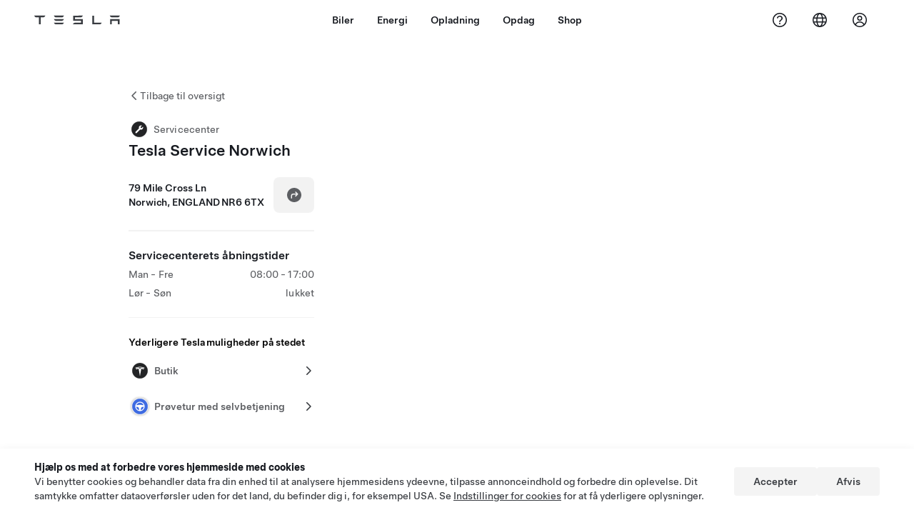

--- FILE ---
content_type: text/html; charset=utf-8
request_url: https://www.tesla.com/da_dk/findus/location/service/norwichmilecrosslane
body_size: 12343
content:
<!DOCTYPE html><html dir="ltr" lang="en-US"><head><meta charSet="utf-8" data-next-head=""/><meta name="viewport" content="width=device-width" data-next-head=""/><link href="/assets/findus/icon.ico" rel="icon"/><link rel="stylesheet" media="all" href="https://digitalassets.tesla.com/tesla-design-system/raw/upload/design-system/9.x/index.css"/><meta name="apple-mobile-web-app-status-bar-style" content="black-translucent"/><meta name="viewport" content="width=device-width, initial-scale=1.0, maximum-scale=1.0, user-scalable=no"/><link rel="stylesheet" media="all" href="https://tesla.com/modules/custom/tesla_mega_menu/dist/9.2.0/header.bundle.css"/><link rel="preload" href="/findus/_next/static/css/1c58be8e460ed7b8.css" as="style"/><link rel="stylesheet" href="/findus/_next/static/css/1c58be8e460ed7b8.css" data-n-g=""/><link rel="preload" href="/findus/_next/static/css/7fc31bffc3ad26bb.css" as="style"/><link rel="stylesheet" href="/findus/_next/static/css/7fc31bffc3ad26bb.css" data-n-p=""/><noscript data-n-css=""></noscript><script defer="" nomodule="" src="/findus/_next/static/chunks/polyfills-42372ed130431b0a.js"></script><script src="/findus/_next/static/chunks/webpack-047e56f6eafbc673.js" defer=""></script><script src="/findus/_next/static/chunks/framework-f0f34dd321686665.js" defer=""></script><script src="/findus/_next/static/chunks/main-a3f881f48846a3a6.js" defer=""></script><script src="/findus/_next/static/chunks/pages/_app-607d0c6fba9a235e.js" defer=""></script><script src="/findus/_next/static/chunks/7e42aecb-b13b71ae60be8faf.js" defer=""></script><script src="/findus/_next/static/chunks/71f82f92-86c876be88ded4d9.js" defer=""></script><script src="/findus/_next/static/chunks/6d2b60a9-e6dd7cf512da3496.js" defer=""></script><script src="/findus/_next/static/chunks/3085-ad197560c9590e5f.js" defer=""></script><script src="/findus/_next/static/chunks/7462-a685718f3fb1ca17.js" defer=""></script><script src="/findus/_next/static/chunks/3596-047aab4711b98de2.js" defer=""></script><script src="/findus/_next/static/chunks/6277-6955b67d069419e7.js" defer=""></script><script src="/findus/_next/static/chunks/4279-436abab53d862bdb.js" defer=""></script><script src="/findus/_next/static/chunks/5707-c8819c3dfa3d6371.js" defer=""></script><script src="/findus/_next/static/chunks/6385-a5ce16894de4b30e.js" defer=""></script><script src="/findus/_next/static/chunks/pages/%5Blocale%5D/findus/location/%5BfunctionType%5D/%5BlocationSlug%5D-4ab010fa046c9374.js" defer=""></script><script src="/findus/_next/static/jWCuRRgrXlvFDyWprISA9/_buildManifest.js" defer=""></script><script src="/findus/_next/static/jWCuRRgrXlvFDyWprISA9/_ssgManifest.js" defer=""></script></head><script>
          const path = window.location.pathname;
          if (!path.includes("list")) document.documentElement.setAttribute("dir", ["he_il", "ar_il", "ar_ae", "ar_qa", "ar_sa"].includes(path.split("/")[1].toLowerCase()) ? "rtl" : "ltr")
          </script><body><div class="tds-header" id="tds-site-header-wrapper"><div id="mega-menu"></div></div><script src="https://tesla.com/modules/custom/tesla_mega_menu/dist/9.2.0/header.bundle.js"></script><div id="__next"><div><div><div class="list-content"><div class="styles_location-conatiner___3Go3"><div class="styles_back-btn__ZiDXm"><svg class="tds-icon tds-icon-chevron-small-270 tds-icon--small" viewBox="0 0 16 16" xmlns="http://www.w3.org/2000/svg"><path fill="currentColor" d="M11.025 13.25a.748.748 0 0 1-1.281.53l-5.25-5.264a.75.75 0 0 1 0-1.06L9.717 2.22a.75.75 0 1 1 1.062 1.06L6.084 7.986l4.722 4.734a.75.75 0 0 1 .219.53"></path></svg><div class="styles_back-btn-text__Fz3eP"><a href="/da_DK/findus/list">Tilbage til oversigt</a></div></div><div class="styles_location-details__yychh"><div class="styles_card-container__TsVOM"><div class="styles_headerContainer___sXD_"><div class="styles_headerTypeContainer__7clDm"><div class="styles_headerTypeText__wiiUa"><img src="/assets/findus/pin_service_wo_shadow.svg" style="min-width:24px;min-height:24px;margin-right:5px"/><span class="">Servicecenter</span></div></div><div class="styles_card_header_text__FJOxf"><span class="">Tesla Service Norwich</span></div></div><div><div class="styles_addressLinesAndDirections__vQ7A6"><div><div><span class="styles_addressLineText__5o5NP">79 Mile Cross Ln</span></div><div><span class="styles_addressLineText__5o5NP">Norwich, ENGLAND NR6 6TX</span></div></div><div class="styles_addressDrivingDirections__DuBJN"><button class="tds-btn styles_navigateButton__y7PK4"><div><svg class="tds-icon tds-icon-directions-filled tds-icon--default" viewBox="0 0 24 24" xmlns="http://www.w3.org/2000/svg"><path fill="currentColor" d="M12 22c5.523 0 10-4.477 10-10S17.523 2 12 2 2 6.477 2 12s4.477 10 10 10m2.53-14.53 2.75 2.75a.75.75 0 0 1 0 1.06l-2.75 2.75a.75.75 0 1 1-1.06-1.06l1.47-1.47h-4.19A1.75 1.75 0 0 0 9 13.25v3a.75.75 0 0 1-1.5 0v-3A3.25 3.25 0 0 1 10.75 10h4.19l-1.47-1.47a.75.75 0 0 1 1.06-1.06"></path></svg></div></button></div></div><div class="styles_addressNotes__K80WG"></div></div><hr class="cardSectionSeparator"/><hr class="cardSectionSeparator"/><div class="styles_hoursContainer__T9WAW"><span class="styles_hoursHeaderLabel__2hrBl">Servicecenterets åbningstider</span><div class="styles_hoursRow__PPTOO"><div><span class="">Man - Fre</span></div><div class="styles_timeRanges__E17rO" dir="ltr"><span class="styles_timeRangeText__2e2eR">08:00 - 17:00</span></div></div><div class="styles_hoursRow__PPTOO"><div><span class="">Lør - Søn</span></div><div class="styles_timeRanges__E17rO" dir="ltr"><span class="styles_timeRangeText__2e2eR">lukket</span></div></div></div><div class="styles_footerContainer__8tf3X"><div class="tds-btn_group styles_footerBottomButtonGroup__l9M8_"></div></div><hr class="cardSectionSeparator"/><div class="styles_links_to_other_location_types_container__iqBcI"><span class="styles_links_to_other_location_types_header__KCxyl">Yderligere Tesla muligheder på stedet</span><div class="styles_links_to_other_location_types_list__zmEnX"><div class="styles_links_to_other_location_types_list_item___Gqsb"><div class="styles_links_to_other_location_types_list_text__lKYHf"><img src="/assets/findus/pin_store_wo_shadow.svg" style="min-width:24px;min-height:24px;margin-right:5px"/><span class="" style="padding-top:5px">Butik</span></div><svg class="tds-icon tds-icon-chevron-small-90 tds-icon--small" viewBox="0 0 16 16" xmlns="http://www.w3.org/2000/svg"><path fill="currentColor" d="M4.975 2.75a.748.748 0 0 1 1.281-.53l5.25 5.264a.75.75 0 0 1 0 1.06L6.283 13.78a.75.75 0 1 1-1.062-1.06l4.695-4.706L5.194 3.28a.75.75 0 0 1-.219-.53"></path></svg></div><div class="styles_links_to_other_location_types_list_item___Gqsb"><div class="styles_links_to_other_location_types_list_text__lKYHf"><img src="/assets/findus/pin_selfServeDemoDrive.svg" style="min-width:24px;min-height:24px;margin-right:5px"/><span class="" style="padding-top:5px">Prøvetur med selvbetjening</span></div><svg class="tds-icon tds-icon-chevron-small-90 tds-icon--small" viewBox="0 0 16 16" xmlns="http://www.w3.org/2000/svg"><path fill="currentColor" d="M4.975 2.75a.748.748 0 0 1 1.281-.53l5.25 5.264a.75.75 0 0 1 0 1.06L6.283 13.78a.75.75 0 1 1-1.062-1.06l4.695-4.706L5.194 3.28a.75.75 0 0 1-.219-.53"></path></svg></div></div></div></div><div class="styles_map-image__cVqgS"><img alt="" class="styles_map-preview__GXAor" height="449" src="https://maps.googleapis.com/maps/api/staticmap?center=52.6559706,1.2874262&amp;zoom=15&amp;size=660x449&amp;maptype=&amp;maptype=roadmap&amp;style=feature:landscape%7Celement:geometry%7Ccolor:0xeeeeee&amp;style=feature:poi%7Cvisibility:off&amp;style=feature:road%7Celement:geometry.fill%7Ccolor:0xffffff&amp;style=feature:road%7Celement:geometry.stroke%7Ccolor:0xffffff&amp;style=feature:road%7Celement:labels.text%7Csaturation:-100&amp;style=feature:road.highway%7Celement:geometry.fill%7Ccolor:0xc4c4c4&amp;style=feature:road.highway%7Celement:geometry.stroke%7Ccolor:0xc4c4c4&amp;style=feature:water%7Ccolor:0xD4D4D4
&amp;key=AIzaSyANja5-X2WJ5BhM_vQlBBN8qm-EI4_Z6ew&amp;markers=52.6559706,1.2874262" width="660"/></div></div></div><div class="footer-links"><a class="tds-link tds-link--secondary footer-link-text" href="/da_DK/about?redirect=no" target="_blank">Tesla © <!-- -->2026</a><a class="tds-link tds-link--secondary footer-link-text" href="/da_DK/about/legal?redirect=no" target="_blank">Fortrolighed og Jura</a><a class="tds-link tds-link--secondary footer-link-text" href="/da_DK/contact?redirect=no" target="_blank">Kontakt</a><a class="tds-link tds-link--secondary footer-link-text" href="/da_DK/careers?redirect=no" target="_blank">Karriere</a><a class="tds-link tds-link--secondary footer-link-text" href="/da_DK/updates?redirect=no" target="_blank">Få nyhedsbrev</a><a class="tds-link tds-link--secondary footer-link-text" href="/da_DK/findus/list?redirect=no" target="_blank">Afdelinger</a></div></div></div></div></div><script id="__NEXT_DATA__" type="application/json">{"props":{"pageProps":{"formattedData":{"address":["79 Mile Cross Ln","Norwich, ENGLAND NR6 6TX"],"addressDetails":{"addressNotes":null,"deliveryAddressNotes":null,"directionsLink":"https://maps.google.com/maps?daddr=52.6559706,1.2874262","isDeliveryCentersLocation":false},"comingSoonOpeningDate":null,"comingSoonStatus":null,"additionalNotice":{},"email":"NorwichService@tesla.com","hours":[{"days":"Man - Fre","timeRanges":["08:00 - 17:00"]},{"days":"Lør - Søn","timeRanges":["Closed"]}],"name":"Tesla Service Norwich","phoneNumber":"+441603976050","roadSideAssistanceNumber":null,"hotlineNumber":null,"vendorCollisionFunctionRating":null},"functionTypeFromQuery":"services","googleMapKey":"AIzaSyANja5-X2WJ5BhM_vQlBBN8qm-EI4_Z6ew","baiduMapAk":"qAt8bB6YfSE69wpL9zPMcSVCdkjQO94Z","gioConfig":{"GIO_ACCOUNT_ID":"","GIO_DATA_RESOURCE_ID":"","GIO_HOST":""},"listFunctionType":"services","locationData":{"marketing":{"display_driving_directions":true,"service_hours_by_appointment_only":"0","show_on_bodyshop_support_page":false,"show_on_find_us":true,"store_sub_region":{"display_name":"United Kingdom"},"display_name":"Tesla Centre Norwich","roadside_assistance_number":null,"address_notes":null,"gmaps_override":null,"store_hours_by_appointment_only":"0","location_url_slug":"norwichmilecrosslane","gmaps_override_longitude":null,"common_name":"EU-UK-Norwich-Mile Cross Lane ","store_region":{"name":"europe"},"gmaps_override_latitude":null,"service_center_phone":"+441603976050","phone_numbers":"+44 (0) 1628 450 660"},"functions":[{"business_hours":{"hours":[]},"address":{"country":"GB","address_validated":false,"city":"Norwich","address_1":"79 Mile Cross Ln","address_2":"","latitude":52.6559706,"county":null,"state_province":"ENGLAND","locale":"en-US","address_number":"79","address_street":"Mile Cross Ln","district":"","country_name":null,"address_provider_enum":"google","postal_code":"NR6 6TX","postal_code_suffix":"","longitude":1.2874262},"address_by_locale":[{"country":"GB","address_validated":false,"city":"Norwich","address_1":"79 Mile Cross Ln","address_2":"","latitude":52.6559706,"county":null,"state_province":"ENGLAND","locale":"en-US","address_number":"79","address_street":"Mile Cross Ln","district":"","country_name":null,"address_provider_enum":"google","postal_code":"NR6 6TX","postal_code_suffix":"","longitude":1.2874262}],"customer_facing_name":"Tesla Centre - Norwich","translations":{"customerFacingName":{"en-US":"Tesla Centre - Norwich"}},"name":"Tesla_Center_Sales","opening_date":"2022-03-10","status":"Open"},{"business_hours":{"hours":[]},"address":{"country":"GB","address_validated":false,"city":"Norwich","address_1":"79 Mile Cross Ln","address_2":"","latitude":52.6559706,"county":null,"state_province":"ENGLAND","locale":"en-US","address_number":"79","address_street":"Mile Cross Ln","district":"","country_name":null,"address_provider_enum":"google","postal_code":"NR6 6TX","postal_code_suffix":"","longitude":1.2874262},"address_by_locale":[{"country":"GB","address_validated":false,"city":"Norwich","address_1":"79 Mile Cross Ln","address_2":"","latitude":52.6559706,"county":null,"state_province":"ENGLAND","locale":"en-US","address_number":"79","address_street":"Mile Cross Ln","district":"","country_name":null,"address_provider_enum":"google","postal_code":"NR6 6TX","postal_code_suffix":"","longitude":1.2874262}],"customer_facing_name":"Tesla Service Norwich","translations":{"customerFacingName":{"en-US":"Tesla Service Norwich"}},"name":"Tesla_Center_Service","opening_date":"2022-03-10","status":"Open"},{"business_hours":{"hours":[{"close_hour":"17:00","open_hour":"10:00","day":"Monday","holiday":null,"is_closed":false},{"close_hour":"17:00","open_hour":"10:00","day":"Tuesday","holiday":null,"is_closed":false},{"close_hour":"17:00","open_hour":"10:00","day":"Wednesday","holiday":null,"is_closed":false},{"close_hour":"17:00","open_hour":"10:00","day":"Thursday","holiday":null,"is_closed":false},{"close_hour":"17:00","open_hour":"10:00","day":"Friday","holiday":null,"is_closed":false},{"close_hour":"17:00","open_hour":"10:00","day":"Saturday","holiday":null,"is_closed":false},{"close_hour":"16:00","open_hour":"10:00","day":"Sunday","holiday":null,"is_closed":false}]},"address":{"country":"GB","address_validated":false,"city":"Norwich","address_1":"79 Mile Cross Ln","address_2":"","latitude":52.6559706,"county":null,"state_province":"ENGLAND","locale":"en-US","address_number":"79","address_street":"Mile Cross Ln","district":"","country_name":null,"address_provider_enum":"google","postal_code":"NR6 6TX","postal_code_suffix":"","longitude":1.2874262},"address_by_locale":[{"country":"GB","address_validated":false,"city":"Norwich","address_1":"79 Mile Cross Ln","address_2":"","latitude":52.6559706,"county":null,"state_province":"ENGLAND","locale":"en-US","address_number":"79","address_street":"Mile Cross Ln","district":"","country_name":null,"address_provider_enum":"google","postal_code":"NR6 6TX","postal_code_suffix":"","longitude":1.2874262}],"customer_facing_name":"Tesla Centre - Norwich","translations":{"customerFacingName":{"en-US":"Tesla Centre - Norwich"}},"name":"Tesla_Center_Delivery","opening_date":"2022-03-10","status":"Open"},{"business_hours":{"hours":[{"close_hour":"22:00","open_hour":"17:00","day":"Monday","holiday":null,"is_closed":false},{"close_hour":"22:00","open_hour":"17:00","day":"Tuesday","holiday":null,"is_closed":false},{"close_hour":"22:00","open_hour":"17:00","day":"Wednesday","holiday":null,"is_closed":false},{"close_hour":"22:00","open_hour":"17:00","day":"Thursday","holiday":null,"is_closed":false},{"close_hour":"22:00","open_hour":"17:00","day":"Friday","holiday":null,"is_closed":false},{"close_hour":"22:00","open_hour":"17:00","day":"Saturday","holiday":null,"is_closed":false},{"close_hour":"22:00","open_hour":"16:00","day":"Sunday","holiday":null,"is_closed":false}]},"address":{"country":"GB","address_validated":null,"city":"Norwich","address_1":"79 Mile Cross Ln","address_2":"","latitude":52.6559706,"county":null,"state_province":"ENGLAND","locale":"en-US","address_number":"79","address_street":"Mile Cross Ln","district":"","country_name":null,"address_provider_enum":"google","postal_code":"NR6 6TX","postal_code_suffix":"","longitude":1.2874262},"address_by_locale":[{"country":"GB","address_validated":null,"city":"Norwich","address_1":"79 Mile Cross Ln","address_2":"","latitude":52.6559706,"county":null,"state_province":"ENGLAND","locale":"en-US","address_number":"79","address_street":"Mile Cross Ln","district":"","country_name":null,"address_provider_enum":"google","postal_code":"NR6 6TX","postal_code_suffix":"","longitude":1.2874262}],"customer_facing_name":"Tesla Self-Serve Test Drive - Norwich","translations":{"customerFacingName":{"en-US":"Tesla Self-Serve Test Drive - Norwich"}},"name":"Self_Serve_Demo_Drive","opening_date":"2025-04-17","status":"Open"}],"tesla_center_collision_function":{"company_phone":null},"key_data":{"address":{"country":"GB","address_validated":false,"city":"Norwich","address_1":"79 Mile Cross Ln","address_2":"","latitude":52.6559706,"county":null,"state_province":"ENGLAND","locale":"en-US","address_number":"79","address_street":"Mile Cross Ln","district":"","country_name":"United Kingdom","address_provider_enum":"google","postal_code":"NR6 6TX","postal_code_suffix":"","longitude":1.2874262},"phone":"+44 (0) 1628 450 660","local_address":null,"use_local_address":false,"geo_point":{"lon":1.2874262,"lat":52.6559706},"status":{"name":"Open"},"address_by_locale":[{"country":"GB","city":"Norwich","address_1":"79 Mile Cross Ln","address_2":"","latitude":52.6559706,"country_name":null,"state_province":"ENGLAND","locale":"en-US","postal_code":"NR6 6TX","longitude":1.2874262}]},"self_serve_demo_drive_function":{"by_appointment_only":false,"phone_number":"07408802420","email":null},"attributes":[{"name":"Tesla_Center_Sales_Customer_Facing"},{"name":"Tesla_Center_Service_Glass"},{"name":"Tesla_Center_Delivery_Customer_Facing"},{"name":"Demo_Drive_Service"},{"name":"Tesla_Center_Service_Tires"},{"name":"Tesla_Center_Service_Touchless_Pickup_And_Dropoff"},{"name":"Tesla_Center_Sales_Tesla_Center"},{"name":"Demo_Drive_Supercharging_Onsite"}],"sales_function":{"business_hours":{"hours":[{"close_hour":"17:00","open_hour":"10:00","day":"Monday","holiday":null,"is_closed":false},{"close_hour":"17:00","open_hour":"10:00","day":"Tuesday","holiday":null,"is_closed":false},{"close_hour":"17:00","open_hour":"10:00","day":"Wednesday","holiday":null,"is_closed":false},{"close_hour":"17:00","open_hour":"10:00","day":"Thursday","holiday":null,"is_closed":false},{"close_hour":"17:00","open_hour":"10:00","day":"Friday","holiday":null,"is_closed":false},{"close_hour":"17:00","open_hour":"10:00","day":"Saturday","holiday":null,"is_closed":false},{"close_hour":"16:00","open_hour":"10:00","day":"Sunday","holiday":null,"is_closed":false}]},"show_on_find_us":true,"store_email":"uk_sales@tesla.com"},"service_function":{"business_hours":{"hours":[{"close_hour":"17:00","open_hour":"08:00","day":"Monday","holiday":null,"is_closed":false},{"close_hour":"17:00","open_hour":"08:00","day":"Tuesday","holiday":null,"is_closed":false},{"close_hour":"17:00","open_hour":"08:00","day":"Wednesday","holiday":null,"is_closed":false},{"close_hour":"17:00","open_hour":"08:00","day":"Thursday","holiday":null,"is_closed":false},{"close_hour":"17:00","open_hour":"08:00","day":"Friday","holiday":null,"is_closed":false},{"close_hour":null,"open_hour":null,"day":"Saturday","holiday":null,"is_closed":true},{"close_hour":null,"open_hour":null,"day":"Sunday","holiday":null,"is_closed":true}]},"customer_facing_coming_soon_date":null,"coming_soon_longitude":null,"show_on_find_us":true,"coming_soon_name":null,"service_center_email":"NorwichService@tesla.com","coming_soon_latitude":null,"find_us_status":null},"delivery_function":{"address_note":null,"delivery_enabled":true,"show_on_find_us":false,"phone_number":null,"vrl_enabled":true},"trtId":17067,"sales_or_gallery":true},"locationSlug":"norwichmilecrosslane","currentLocationType":"service","allLocationTypesApartFromCurrent":["sales","self_serve_demo_drive"],"translations":{"app_strings":{"findUs_description":"Brug det interaktive Find os-kort til at finde Tesla-ladestationer, servicecentre, udstillinger og butikker på farten.","findUs_keywords":"Kort over Tesla-ladestationer, Tesla-ladestationer, Tesla-ladestationer i nærheden af mig, Tesla-butik, Tesla-servicecenter, Tesla-udstilling, opladning af elbiler, hvor kan jeg oplade min Tesla, ladestationer til elektriske køretøjer, ladestationer til elbiler, opladning af elbiler, interaktivt find os-kort, verdenskort over superchargere, verdenskort over Tesla-opladning, verdenskort over rejsemålsoplader","title":"Find os | Tesla"},"errors":{"default":"Noget er gået galt!","noLocations":"Kan ikke finde lokaliteterne for din forespørgsel.","serviceDown":"Kan ikke oprette forbindelse til server."},"filters":{"__RestOfWorld":{"all_demo_drive":"Prøvetur"},"all_destination_chargers":"Destinationsoplader","all_service_collision":"Service og kollision","all_stores_and_delivery":"Butikker og gallerier","all_superchargers":"Superchargers","bodyRepairCenter":"Karosserireparationscenter","bodyshop":"Karrosseriværksteder","buttons":{"apply":"Ansøg","cancel":"Annuller","clear":"Ryd"},"coming_soon_service_centers":"Servicecentre kommer snart","coming_soon_superchargers":"Superchargere kommer snart","delivery_centers":"Leveringscentre","desktopLabel":"Find os","in_store_demo_drive":"I butik","mobileLabel":"Filter","nacs_superchargers":"NACS-partner","open_to_all_evs_superchargers":"Andet elektrisk køretøj","open_to_all_evs_destination_chargers":"Andet elektrisk køretøj","self_serve_demo_drive":"Selvbetjening","vehicle_type":"Køretøjstype:","stores":"Butikker","tesla_collision_centers":"Tesla-kollisionscentre","tesla_exclusive_superchargers":"Tesla","tesla_exclusive_destination_chargers":"Tesla","tesla_service_centers":"Servicecentre"},"callback":{"request_a_call":"Bed om at blive ringet op","callback_requested":"Der er anmodet om et opkald","callback_failed":"Anmodning om et opkald mislykkedes","first_name":"Fornavn","last_name":"Efternavn","email":"E-mail","phone":"Mobilnummer","zip_code":"Postnummer","notes":"Noter","feedback_optional":"Valgfri","product_interest":"Produktinteresse","submit":"Send","model_s":"Model S","model_3":"Model 3","model_x":"Model X","model_y":"Model Y","cybertruck":"Cybertruck","roadster":"Roadster","solar_panels":"Solcellepaneler","solar_roof":"Solar Roof","charging":"Opladning","powerwall":"Powerwall","get_updates":"Modtag Opdateringer","required":"Obligatorisk","invalid_email":"Ugyldig e-mailadresse","invalid_phone":"Ugyldigt telefonnummer","select_one_product":"Vælg mindst et produkt","callback_success":"En Tesla Advisor vil ringe til dig så hurtigt som muligt. \nDu vil også modtage periodiske opdateringer fra Tesla via den e-mailadresse, du har givet os.","callback_error":"Prøv igen","non_emea_consent_message":"Ved at klikke på 'Send', giver jeg Tesla tilladelse til at kontakte mig i forbindelse med denne anmodning og via de kontaktoplysninger, jeg har angivet. Jeg er indforstået med, at disse opkald eller SMS'er kan være fra en computer eller automatiske beskeder. Normale besked- og datatakster gælder. Jeg kan til enhver tid afmelde mig i Tesla-appen eller ved at \u003ca href=\"{{URL}}\" class=\"tds-link\"\u003eafmeld her\u003c/a\u003e. Denne samtykke er ikke nødvendigt for at fuldføre din anmodning.","emea_consent_message":"Jeg accepterer at blive kontaktet vedr. Tesla-produkter, herunder gennem automatiserede opkald eller sms'er. Jeg forstår og accepterer \u003ca href=\"{{PRIVACY}}\" class=\"tds-link\"\u003eTeslas privatlivspolitik\u003c/a\u003e og \u003ca href=\"{{TERMS}}\" class=\"tds-link\"\u003evilkår for brug\u003c/a\u003e."},"footer":{"careers":"Karriere","contact":"Kontakt","forums":"Forum","impressum":"Impressum","locations":"Afdelinger","newsletter":"Få nyhedsbrev","privacyLegal":"Fortrolighed og Jura","recallInfo":"Oplysninger vedr. tilbagekaldelse","signOut":"Log ud","teslaConnect":"Tesla Connect"},"list":{"commonStrings":{"title":"Find os","backToList":"Tilbage til oversigt"},"country":{"AD":"Andorra","AE":"Forenede Arabiske Emirater","AF":"Afghanistan","AG":"Antigua og Barbuda","AI":"Anguilla","AL":"Albanien","AM":"Armenien","AN":"Nederlandske Antiller","AO":"Angola","AQ":"Antarktis","AR":"Argentina","AS":"Amerikansk Samoa","AT":"Østrig","AU":"Australien","AW":"Aruba","AX":"Ålandsøerne","AZ":"Aserbajdsjan","BA":"Bosnien og Hercegovina","BB":"Barbados","BD":"Bangladesh","BE":"Belgien","BF":"Burkina Faso","BG":"Bulgarien","BH":"Bahrain","BI":"Burundi","BJ":"Benin","BL":"Saint-Barthélemy","BM":"Bermuda","BN":"Brunei","BO":"Bolivia","BQ":"Caribisk Nederlandene","BR":"Brasilien","BS":"Bahamaøerne","BT":"Bhutan","BV":"Bouvetøen","BW":"Botswana","BY":"Hviderusland","BZ":"Belize","CA":"Canada","CC":"Cocos (Keeling) Øerne","CD":"Congo (Kinshasa)","CF":"Den Centralafrikanske Republik","CG":"Congo (Brazzaville)","CH":"Schweiz","CI":"Elfenbenskysten","CK":"Cookøerne","CL":"Chile","CM":"Cameroun","CN":"Det kinesiske fastland","CO":"Colombia","CR":"Costa Rica","CU":"Cuba","CV":"Cape Verde","CW":"Curaçao","CX":"Christmas Island","CY":"Cypern","CZ":"Tjekkiet","DE":"Tyskland","DJ":"Djibouti","DK":"Danmark","DM":"Dominica","DO":"Den Dominikanske Republik","DZ":"Algeriet","EC":"Ecuador","EE":"Estland","EG":"Ægypten","EH":"Vestsahara","ER":"Eritrea","ES":"Spanien","ET":"Etiopien","FI":"Finland","FJ":"Fiji","FK":"Falklandsøerne","FM":"Mikronesien","FO":"Færøerne","FR":"Frankrig","GA":"Gabon","GB":"Storbritannien","GD":"Grenada","GE":"Georgia","GF":"Fransk Guiana","GG":"Guernsey","GH":"Ghana","GI":"Gibraltar","GL":"Grønland","GM":"Gambia","GN":"Guinea","GP":"Guadeloupe","GQ":"Ækvatorialguinea","GR":"Grækenland","GS":"South Georgia og South Sandwich Islands","GT":"Guatemala","GU":"Guam","GW":"Guinea-Bissau","GY":"Guyana","HK":"Hong Kong","HM":"Heard og Mcdonald Islands","HN":"Honduras","HR":"Kroatien","HT":"Haiti","HU":"Ungarn","ID":"Indonesien","IE":"Irland","IL":"Israel","IM":"Isle of Man","IN":"Indien","IO":"Det Britiske Territorium i det Indiske Ocean","IQ":"Irak","IR":"Iran","IS":"Island","IT":"Italien","JE":"Jersey","JM":"Jamaica","JO":"Jordan","JP":"Japan","KE":"Kenya","KG":"Kirgisistan","KH":"Cambodja","KI":"Kiribati","KM":"Comoros","KN":"Saint Kitts og Nevis","KP":"Nordkorea","KR":"Sydkorea","KW":"Kuwait","KY":"Caymanøerne","KZ":"Kasakhstan","LA":"Laos","LB":"Libanon","LC":"Saint Lucia","LI":"Liechtenstein","LK":"Sri Lanka","LR":"Liberia","LS":"Lesotho","LT":"Litauen","LU":"Luxembourg","LV":"Letland","LY":"Libyen","MA":"Marokko","MC":"Monaco","MD":"Moldova","ME":"Montenegro","MF":"Saint Martin (fransk del)","MG":"Madagascar","MH":"Marshall Øerne","MK":"Makedonien","ML":"Mali","MM":"Myanmar","MN":"Mongoliet","MO":"Macau","MP":"Nordmarianerne","MQ":"Martinique","MR":"Mauritanien","MS":"Montserrat","MT":"Malta","MU":"Mauritius","MV":"Maldiverne","MW":"Malawi","MX":"Mexico","MY":"Malaysia","MZ":"Mozambique","NA":"Namibia","NC":"Ny Kaledonien","NE":"Niger","NF":"Norfolk Island","NG":"Nigeria","NI":"Nicaragua","NL":"Holland","NO":"Norge","NP":"Nepal","NR":"Nauru","NU":"Niue","NZ":"New Zealand","OM":"Oman","PA":"Panama","PE":"Peru","PF":"Fransk Polynesien","PG":"Papua Ny Guinea","PH":"Filippinerne","PK":"Pakistan","PL":"Polen","PM":"Saint-Pierre og Miquelon","PN":"Pitcairn","PR":"Puerto Rico","PS":"Palæstinensiske områder","PT":"Portugal","PW":"Palau","PY":"Paraguay","QA":"Qatar","RE":"Reunion","RO":"Rumænien","RS":"Serbien","RU":"Rusland","RW":"Rwanda","SA":"Saudi-Arabien","SB":"Solomonøerne","SC":"Seychellerne","SD":"Sudan","SE":"Sverige","SG":"Singapore","SH":"Sankt Helena","SI":"Slovenien","SJ":"Svalbard og Jan Mayen","SK":"Slovakiet","SL":"Sierra Leone","SM":"San Marino","SN":"Senegal","SO":"Somalia","SR":"Suriname","SS":"Sydsudan","ST":"São Tomé og Príncipe","SV":"El Salvador","SX":"Sint Maarten","SY":"Syrien","SZ":"Swaziland","TC":"Turks- og Caicosøerne","TD":"Tchad","TF":"De Franske Sydlige Territorier","TG":"Togo","TH":"Thailand","TJ":"Tajikistan","TK":"Tokelau","TL":"Timor-Leste","TM":"Turkmenistan","TN":"Tunesien","TO":"Tonga","TR":"Tyrkiet","TT":"Trinidad og Tobago","TV":"Tuvalu","TW":"Taiwan","TZ":"Tanzania","UA":"Ukraine","UG":"Uganda","UM":"Forenede Staters Mindre Perifere Øer","US":"USA","UY":"Uruguay","UZ":"Uzbekistan","VA":"Vatikanstaten","VC":"Saint Vincent og Grenadinerne","VE":"Venezuela","VG":"Britiske Jomfruøer","VI":"Jomfruøerne U.S.","VN":"Vietnam","VU":"Vanuatu","WF":"Wallis og Futuna","WS":"Samoa","YE":"Yemen","YT":"Mayotte","ZA":"Sydafrika","ZM":"Zambia","ZW":"Zimbabwe"},"countryPageHeader":{"bodyshop":{"Andorra":"Tesla-kollisionscentre i Andorra","Australia":"Tesla-kollisionscentre i Australien","Austria":"Tesla-kollisionscentre i Østrig","Belgium":"Tesla-kollisionscentre i Belgien","Bosnia and Herzegovina":"Tesla-kollisionscentre i Bosnien-Hercegovina","Bulgaria":"Tesla-kollisionscentre i Bulgarien","Canada":"Tesla-kollisionscentre i Canada","Chile":"Tesla-kollisionscentre Chile","China":"Tesla-kollisionscentre i Kina","China Mainland":"Tesla-kollisionscentre i Kina","Colombia":"Tesla-kollisionscentre i Colombia","Croatia":"Tesla-kollisionscentre i Kroatien","Czech Republic":"Tesla-kollisionscentre i Den Tjekkiske Republik","Czechia":"Tesla-kollisionscentre i Tjekkiet","Denmark":"Tesla-kollisionscentre i Danmark","Estonia":"Tesla-kollisionscentre i Estland","Europe (Other)":"Tesla-kollisionscentre i Europa (andet)","Finland":"Tesla-kollisionscentre i Finland","France":"Tesla-kollisionscentre i Frankrig","Germany":"Tesla-kollisionscentre i Tyskland","Gibraltar":"Tesla-kollisionscentre i Gibraltar","Greece":"Tesla-kollisionscentre i Grækenland","Hungary":"Tesla-kollisionscentre i Ungarn","Iceland":"Tesla-kollisionscentre i Island","India":"Tesla-kollisionscentre i Indien","Ireland":"Tesla-kollisionscentre i Irland","Israel":"Tesla-kollisionscentre i Israel","Italy":"Tesla-kollisionscentre i Italien","Japan":"Tesla-kollisionscentre i Japan","Jordan":"Tesla-kollisionscentre i Jordan","Kazakhstan":"Tesla-kollisionscentre i Kasakhstan","Latvia":"Tesla-kollisionscentre i Letland","Liechtenstein":"Tesla-kollisionscentre i Liechtenstein","Lithuania":"Tesla-kollisionscentre i Litauen","Luxembourg":"Tesla-kollisionscentre i Luxembourg","Malta":"Tesla-kollisionscentre i Malta","Mexico":"Tesla-kollisionscentre i Mexico","Montenegro":"Tesla-kollisionscentre i Montenegro","Nederland":"Tesla-kollisionscentre i Nederlandene","Netherlands":"Tesla-kollisionscentre i Nederlandene","New Zealand":"Tesla-kollisionscentre i New Zealand","North Macedonia":"Tesla-kollisionscentre i Nordmakedonien","Norway":"Tesla-kollisionscentre i Norge","Philippines":"Tesla-kollisionscentre i Filippinerne","Poland":"Tesla-kollisionscentre i Polen","Portugal":"Tesla-kollisionscentre i Portugal","Qatar":"Tesla-kollisionscentre i Qatar","Romania":"Tesla-kollisionscentre i Rumænien","Russia":"Tesla-kollisionscentre i Rusland","San Marino":"Tesla-kollisionscentre i San Marino","Serbia":"Tesla-kollisionscentre i Serbien","Singapore":"Tesla-kollisionscentre i Singapore","Slovakia":"Tesla-kollisionscentre i Slovakiet","Slovenia":"Tesla-kollisionscentre i Slovenien","South Korea":"Tesla-kollisionscentre i Sydkorea","Spain":"Tesla-kollisionscentre i Spanien","Sweden":"Tesla-kollisionscentre i Sverige","Switzerland":"Tesla-kollisionscentre i Schweiz","Taiwan":"Tesla-kollisionscentre i Taiwan","Turkey":"Tesla-kollisionscentre i Tyrkiet","USA":"Tesla-kollisionscentre i USA","Ukraine":"Tesla-kollisionscentre i Ukraine","United Arab Emirates":"Tesla-kollisionscentre i Forenede Arabiske Emirater","United Kingdom":"Tesla-kollisionscentre i Storbritannien","United States":"Tesla-kollisionscentre i USA","Hong Kong":"Tesla-kollisionscentre i Hong Kong"},"destination_charger":{"Andorra":"Tesla Destination Charging i Andorra","Australia":"Tesla Destination Charging i Australien","Austria":"Tesla Destination Charging i Østrig ","Belgium":"Tesla Destination Charging i Belgien","Bosnia and Herzegovina":"Tesla Destination Charging i Bosnien","Bulgaria":"Tesla Destination Charging i Bulgarien","Canada":"Tesla Destination Charging i Canada","Chile":"Tesla Destination Charging i Chile","China":"Tesla Destination Charging i Kina","China Mainland":"Tesla Destination Charging i Kina","Colombia":"Tesla Destination Charging i Colombia","Croatia":"Tesla Destination Charging i Kroatien ","Czech Republic":"Tesla Destination Charging i Tjekkiet","Czechia":"Tesla Destination Charging i Tjekkiet","Denmark":"Tesla Destination Charging i Danmark ","Estonia":"Tesla Destination Charging i Estland","Europe (Other)":"Tesla Destination Charging i Europa (andet)","Finland":"Tesla Destination Charging i Finland ","France":"Tesla Destination Charging i Frankrig ","Germany":"Tesla Destination Charging i Tyskland ","Gibraltar":"Tesla Destination Charging i Gibraltar","Greece":"Tesla Destination Charging i Grækenland","Hong Kong":"Tesla Destination Charging i Hong Kong","Hungary":"Tesla Destination Charging i Ungarn","Iceland":"Tesla Destination Charging i Island","India":"Tesla-destinationsopladning i Indien","Ireland":"Tesla Destination Charging i Irland","Israel":"Tesla Destination Charging i Israel","Italy":"Tesla Destination Charging i Italien ","Japan":"Tesla Destination Charging i Japan","Jordan":"Tesla Destination Charging i Jordan","Kazakhstan":"Tesla Destination Charging i Kasakhstan","Latvia":"Tesla Destination Charging i Letland","Liechtenstein":"Tesla Destination Charging i Liechtenstein ","Lithuania":"Tesla Destination Charging i Litauen","Luxembourg":"Tesla Destination Charging i Luxembourg ","Macau":"Tesla Destination Charging i Macau ","Malta":"Tesla Destination Charging i Malta","Mexico":"Tesla Destination Charging i Mexico","Montenegro":"Tesla Destination Charging i Montenegro","Morocco":"Tesla Destination Charging i Marokko","Nederland":"Tesla Destination Charging i Nederlandene","Netherlands":"Tesla Destination Charging i Nederlandene","New Zealand":"Tesla Destination Charging i New Zealand","North Macedonia":"Tesla Destination Charging i Nordmakedonien","Norway":"Tesla Destination Charging i Norge ","Philippines":"Tesla-destinationsopladning i Filippinerne","Poland":"Tesla Destination Charging i Polen","Portugal":"Tesla Destination Charging i Portugal","Qatar":"Tesla Destination Charging i Qatar","Romania":"Tesla Destination Charging i Rumænien","Russia":"Tesla Destination Charging i Rusland","San Marino":"Tesla Destination Charging i San Marino","Serbia":"Tesla Destination Charging i Serbien ","Singapore":"Tesla Destination Charging i Singapore","Slovakia":"Tesla Destination Charging i Slovakiet","Slovenia":"Tesla Destination Charging i Slovenien ","South Korea":"Tesla Destination Charging i Sydkorea","Spain":"Tesla Destination Charging i Spanien ","Sweden":"Tesla Destination Charging i Sverige ","Switzerland":"Tesla Destination Charging i Schweiz ","Taiwan":"Tesla Destination Charging i Taiwan","Turkey":"Tesla Destination Charging i Tyrkiet","USA":"US Tesla Destination Charging","Ukraine":"Tesla Destination Charging i Ukraine","United Arab Emirates":"Tesla Destination Charging i Forenede Arabiske Emirater","United Kingdom":"Tesla Destination Charging i Storbritannien ","United States":"US Tesla Destination Charging"},"sales":{"Andorra":"Tesla-butikker i Andorra","Australia":"Tesla-butikker i Australien","Austria":"Tesla-butikker i Østrig","Belgium":"Tesla-butikker i Belgien","Bosnia and Herzegovina":"Tesla-butikker i Bosnien-Hercegovina","Bulgaria":"Tesla-butikker i Bulgarien","Canada":"Tesla-butikker i Canada","Chile":"Tesla-butikker i Chile","China":"Tesla-butikker i Kina","China Mainland":"Tesla-butikker i Kina","Colombia":"Tesla-butikker i Colombia","Croatia":"Tesla-butikker i Kroatien","Czech Republic":"Tesla-butikker i Tjekkiet","Czechia":"Tesla-butikker i Tjekkiet","Denmark":"Tesla-butikker i Danmark","Estonia":"Tesla-butikker i Estland","Europe (Other)":"Tesla-butikker i Europa (andet)","Finland":"Tesla-butikker i Finland","France":"Tesla-butikker i Frankrig","Germany":"Tesla-butikker i Tyskland","Gibraltar":"Tesla-butikker i Gibraltar","Greece":"Tesla-butikker i Grækenland","Hong Kong":"Tesla-butikker i Hong Kong","Hungary":"Tesla-butikker i Ungarn","Iceland":"Tesla-butikker i Island","India":"Tesla-butikker i Indien","Ireland":"Tesla-butikker i Irland","Israel":"Tesla-butikker i Israel","Italy":"Tesla-butikker i Italien","Japan":"Tesla-butikker i Japan","Jordan":"Tesla-butikker i Jordan","Kazakhstan":"Tesla-butikker i Kasakhstan","Latvia":"Tesla-butikker i Letland","Liechtenstein":"Tesla-butikker i Liechtenstein","Lithuania":"Tesla-butikker i Litauen","Luxembourg":"Tesla-butikker i Luxembourg","Macau":"Tesla-butikker i Macau","Malta":"Tesla-butikker i Malta","Mexico":"Tesla-butikker i Mexico","Montenegro":"Tesla-butikker i Montenegro","Nederland":"Tesla-butikker i Nederlandene","Netherlands":"Tesla-butikker i Nederlandene","New Zealand":"Tesla-butikker i New Zealand","North Macedonia":"Tesla-butikker i Nordmakedonien","Norway":"Tesla-butikker i Norge","Philippines":"Tesla-butikker i Filippinerne","Poland":"Tesla-butikker i Polen","Portugal":"Tesla-butikker i Portugal","Puerto Rico":"Tesla-butikker i Puerto Rico","Qatar":"Tesla-butikker i Qatar","Romania":"Tesla-butikker i Rumænien","Russia":"Tesla-butikker i Rusland","San Marino":"Tesla-butikker i San Marino","Serbia":"Tesla-butikker i Serbien","Singapore":"Tesla-butikker i Singapore","Slovakia":"Tesla-butikker i Slovakiet","Slovenia":"Tesla-butikker i Slovenien","South Korea":"Tesla-butikker i Sydkorea","Spain":"Tesla-butikker i Spanien","Sweden":"Tesla-butikker i Sverige","Switzerland":"Tesla-butikker i Schweiz","Taiwan":"Tesla-butikker i Taiwan","Turkey":"Tesla-butikker i Tyrkiet","USA":"USA Tesla-butikker og gallerier","Ukraine":"Tesla-butikker i Ukraine","United Arab Emirates":"Tesla-butikker i Forenede Arabiske Emirater ","United Kingdom":"Tesla-butikker i Storbritannien","United States":"USA Tesla-butikker og gallerier"},"self_serve_demo_drive":{"Andorra":"Prøvetur med selvbetjening i Andorra","Australia":"Prøvetur med selvbetjening i Australien","Austria":"Prøvetur med selvbetjening i Østrig","Belgium":"Prøvetur med selvbetjening i Belgien","Bosnia and Herzegovina":"Prøvetur med selvbetjening i Bosnien-Hercegovina","Bulgaria":"Prøvetur med selvbetjening i Bulgarien","Canada":"Prøvetur med selvbetjening i Canada","Chile":"Prøvetur med selvbetjening i Chile","China":"Prøvetur med selvbetjening i Kina","China Mainland":"Prøvetur med selvbetjening i Kina","Colombia":"Prøvetur med selvbetjening i Colombia","Croatia":"Prøvetur med selvbetjening i Kroatien","Czech Republic":"Prøvetur med selvbetjening i Tjekkiet","Czechia":"Prøvetur med selvbetjening i Tjekkiet","Denmark":"Prøvetur med selvbetjening i Danmark","Estonia":"Prøvetur med selvbetjening i Estland","Europe (Other)":"Prøvetur med selvbetjening i Europa (andet)","Finland":"Prøvetur med selvbetjening i Finland","France":"Prøvetur med selvbetjening i Frankrig","Germany":"Prøvetur med selvbetjening i Tyskland","Gibraltar":"Prøvetur med selvbetjening i Gibraltar","Greece":"Prøvetur med selvbetjening i Grækenland","Hong Kong":"Prøvetur med selvbetjening i Hong Kong","Hungary":"Prøvetur med selvbetjening i Ungarn","Iceland":"Prøvetur med selvbetjening i Island","India":"Prøvetur med selvbetjening i Indien","Ireland":"Prøvetur med selvbetjening i Irland","Israel":"Prøvetur med selvbetjening i Israel","Italy":"Prøvetur med selvbetjening i Italien","Japan":"Prøvetur med selvbetjening i Japan","Jordan":"Prøvetur med selvbetjening i Jordan","Kazakhstan":"Prøvetur med selvbetjening i Kasakhstan","Latvia":"Prøvetur med selvbetjening i Letland","Liechtenstein":"Prøvetur med selvbetjening i Liechtenstein","Lithuania":"Prøvetur med selvbetjening i Litauen","Luxembourg":"Prøvetur med selvbetjening i Luxembourg","Macau":"Prøvetur med selvbetjening i Macau","Malta":"Tesla-service i Malta","Mexico":"Prøvetur med selvbetjening i Mexico","Montenegro":"Prøvetur med selvbetjening i Montenegro","Nederland":"Prøvetur med selvbetjening i Holland","Netherlands":"Prøvetur med selvbetjening i Holland","New Zealand":"Prøvetur med selvbetjening i New Zealand","North Macedonia":"Prøvetur med selvbetjening i Nordmakedonien","Norway":"Prøvetur med selvbetjening i Norge","Philippines":"Prøvetur med selvbetjening i Filippinerne","Poland":"Prøvetur med selvbetjening i Polen","Portugal":"Prøvetur med selvbetjening i Portugal","Puerto Rico":"Prøvetur med selvbetjening i Puerto Rico","Qatar":"Prøvetur med selvbetjening i Qatar","Romania":"Prøvetur med selvbetjening i Rumænien","Russia":"Prøvetur med selvbetjening i Rusland","San Marino":"Prøvetur med selvbetjening i San Marino","Serbia":"Prøvetur med selvbetjening i Serbien","Singapore":"Prøvetur med selvbetjening i Singapore","Slovakia":"Prøvetur med selvbetjening i Slovakiet","Slovenia":"Prøvetur med selvbetjening i Slovenien","South Korea":"Prøvetur med selvbetjening i Sydkorea","Spain":"Prøvetur med selvbetjening i Spanien","Sweden":"Prøvetur med selvbetjening i Sverige","Switzerland":"Prøvetur med selvbetjening i Schweiz","Taiwan":"Prøvetur med selvbetjening i Taiwan","Turkey":"Prøvetur med selvbetjening i Tyrkiet","USA":"Prøvetur med selvbetjening i USA","Ukraine":"Prøvetur med selvbetjening i Ukraine","United Arab Emirates":"Prøvetur med selvbetjening i Forenede Arabiske Emirater","United Kingdom":"Prøvetur med selvbetjening i Storbritannien","United States":"Prøvetur med selvbetjening i USA"},"service":{"Andorra":"Tesla Servicecentre i Andorra","Australia":"Tesla servicecentre i Australien","Austria":"Tesla Servicecentre i Østrig","Belgium":"Tesla Servicecentre i Belgien","Bosnia and Herzegovina":"Tesla Servicecentre i Bosnien-Hercegovina","Bulgaria":"Tesla Servicecentre i Bulgarien","Canada":"Tesla Servicecentre i Canada","Chile":"Tesla Servicecentre i Chile","China":"Tesla Servicecentre i Kina","China Mainland":"Tesla Servicecentre i Kina","Colombia":"Tesla Servicecentre i Colombia","Croatia":"Tesla Servicecentre i Kroatien","Czech Republic":"Tesla Servicecentre i Tjekkiet","Czechia":"Tesla Servicecentre i Tjekkiet","Denmark":"Tesla Servicecentre i Danmark","Estonia":"Tesla Servicecentre i Estland","Europe (Other)":"Tesla Servicecentre i Europa (andet)","Finland":"Tesla Servicecentre i Finland","France":"Tesla Servicecentre i Frankrig","Germany":"Tesla Servicecentre i Tyskland","Gibraltar":"Tesla Servicecentre i Gibraltar","Greece":"Tesla Servicecentre i Grækenland","Hong Kong":"Tesla servicecentre i Hong Kong","Hungary":"Tesla Servicecentre i Ungarn","Iceland":"Tesla Servicecentre i Island","India":"Tesla-servicecentre i Indien","Ireland":"Tesla servicecentre i Irland","Israel":"Tesla Servicecentre i Israel","Italy":"Tesla Servicecentre i Italien","Japan":"Tesla Servicecentre i Japan","Jordan":"Tesla Servicecentre i Jordan","Kazakhstan":"Tesla Servicecentre i Kasakhstan","Latvia":"Tesla Servicecentre i Letland","Liechtenstein":"Tesla Servicecentre i Liechtenstein","Lithuania":"Tesla Servicecentre i Litauen","Luxembourg":"Tesla Servicecentre i Luxembourg","Macau":"Tesla Servicecentre i Macau","Malta":"Tesla-service i Malta","Mexico":"Tesla Servicecentre i Mexico","Montenegro":"Tesla Servicecentre i Montenegro","Nederland":"Tesla Servicecentre i Nederlandene","Netherlands":"Tesla Servicecentre i Nederlandene","New Zealand":"Tesla Servicecentre i New Zealand","North Macedonia":"Tesla Servicecentre i Nordmakedonien","Norway":"Tesla Servicecentre i Norge","Philippines":"Tesla-servicecentre i Filippinerne","Poland":"Tesla Servicecentre i Polen","Portugal":"Tesla Servicecentre i Portugal","Puerto Rico":"Tesla Servicecentre i Puerto Rico","Qatar":"Tesla Servicecentre i Qatar","Romania":"Tesla Servicecentre i Rumænien","Russia":"Tesla Servicecentre i Rusland","San Marino":"Tesla Servicecentre i San Marino","Serbia":"Tesla Servicecentre i Serbien","Singapore":"Tesla Servicecentre i Singapore","Slovakia":"Tesla Servicecentre i Slovakiet","Slovenia":"Tesla Servicecentre i Slovenien","South Korea":"Tesla servicecentre i Sydkorea","Spain":"Tesla Servicecentre i Spanien","Sweden":"Tesla Servicecentre i Sverige","Switzerland":"Tesla Servicecentre i Schweiz","Taiwan":"Tesla servicecentre i Taiwan","Turkey":"Tesla Servicecentre i Tyrkiet","USA":"USA Tesla Servicecentre","Ukraine":"Tesla Servicecentre i Ukraine","United Arab Emirates":"Tesla servicecentre i Forenede Arabiske Emirater","United Kingdom":"Tesla Servicecentre i Storbritannien","United States":"USA Tesla Servicecentre"},"supercharger":{"Andorra":"Tesla Superchargers i Andorra","Australia":"Tesla Superchargere i Australien","Austria":"Tesla Superchargere i Østrig","Belgium":"Tesla Superchargere i Belgien","Bosnia and Herzegovina":"Tesla Superchargere i Bosnien-Hercegovina","Bulgaria":"Tesla Superchargers i Bulgarien","Canada":"Tesla Superchargere i Canada","Chile":"Tesla Superchargere i Chile","China":"Tesla Superchargere i Kina","China Mainland":"Tesla Superchargere i Kina","Colombia":"Tesla Superchargere i Colombia","Croatia":"Tesla Superchargers i Kroatien","Czech Republic":"Tesla Superchargers i Tjekkiet","Czechia":"Tesla Superchargere i Tjekkiet","Denmark":"Tesla Superchargere i Danmark","Estonia":"Tesla Superchargers i Estland","Europe (Other)":"Tesla-Superchargere i Europa (andet)","Finland":"Tesla Superchargere i Finland","France":"Tesla Superchargere i Frankrig","Germany":"Tesla Superchargere i Tyskland","Gibraltar":"Tesla Superchargere i Gibraltar","Greece":"Tesla Superchargers i Grækenland","Hong Kong":"Tesla Superchargere i Hong Kong","Hungary":"Tesla Superchargers i Ungarn","Iceland":"Tesla Superchargere i Island","Ireland":"Tesla Superchargere i Irland","India":"Tesla Superchargere i Indien","Israel":"Tesla Superchargere i Israel","Italy":"Tesla Superchargere i Italien","Japan":"Tesla Superchargere i Japan","Jordan":"Tesla Superchargere i Jordan","Kazakhstan":"Tesla Superchargere i Kasakhstan","Latvia":"Tesla Superchargere i Letland","Liechtenstein":"Tesla Superchargere i Liechtenstein","Lithuania":"Tesla Superchargere i Litauen","Luxembourg":"Tesla Superchargere i Luxembourg","Macau":"Tesla-superchargere i Macao","Malta":"Tesla Superchargere i Malta","Mexico":"Tesla Superchargere i Mexico","Montenegro":"Tesla Superchargere i Montenegro","Morocco":"Tesla Superchargere i Marokko","Nederland":"Tesla Superchargere i Nederlandene","Netherlands":"Tesla Superchargere i Nederlandene","New Zealand":"Tesla-superchargere i New Zealand","North Macedonia":"Tesla Superchargere i Nordmakedonien","Norway":"Tesla Superchargere i Norge","Philippines":"Tesla Superchargere i Filippinerne","Poland":"Tesla-superchargere i Polen","Portugal":"Tesla-superchargere i Portugal","Puerto Rico":"Tesla Superchargere i Puerto Rico","Qatar":"Tesla Superchargere i Qatar","Romania":"Tesla-superchargere i Rumænien","Russia":"Tesla-superchargere i Rusland","San Marino":"Tesla Superchargere i San Marino","Serbia":"Tesla-superchargere i Serbien","Singapore":"Tesla Superchargere i Singapore","Slovakia":"Tesla Superchargere i Slovakiet","Slovenia":"Tesla Superchargere i Slovenien","South Korea":"Tesla-superchargere i Sydkorea","Spain":"Tesla superchargere i Spanien","Sweden":"Tesla Superchargere i Sverige","Switzerland":"Tesla Superchargere i Schweiz","Taiwan":"Tesla-superchargere i Taiwan","Turkey":"Tesla-superchargere i Tyrkiet","USA":"USA Tesla Superchargere","Ukraine":"Tesla-superchargere i Ukraine","United Arab Emirates":"Tesla-superchargere i De Forenede Arabiske Emirater","United Kingdom":"Tesla Superchargere i Storbritannien","United States":"USA Tesla Superchargere"}},"functionType":{"__RestOfWorld":{"self_serve_demo_drive":"Prøvetur med selvbetjening"},"bodyshop":"Kollisionscentre","delivery_center":"Leveringscentre","destination_charger":"Destination Charging","sales":"Butikker og gallerier","service":"Servicecentre","stores":"Tesla-butikker","supercharger":"Superchargers"},"region":{"APAC":"Asien/Stillehavet","EU":"Europa","ME":"Mellemøsten","NA":"Nordamerika","SA":"Sydamerika"}},"locationDetails":{"body":{"accessAndTiming":{"__RestOfWorld":{"demoDrive":"Åbningstider for prøveture"},"accessAndHours":"Adgang og åbningstider","accessHours":"Åbningstider","available24/7":"Tilgængelig døgnet rundt","availablebyreservationonly":"Kun tilgængelig med reservation","availableforcustomers":"Tilgængelig for kunder og gæster døgnet rundt","availableformembersonly":"Kun tilgængelig for medlemmer","availableforpatronsonly":"Kun tilgængelig for gæster","availabletothepublic":"Tilgængelig for offentligheden døgnet rundt","byApptOnly":"Kun efter aftale","gallery":"Galleriets åbningstider","openHours":"##START_DAY## - ##END_DAY## ##START_HOUR## - ##END_HOUR##","parkingfeeswillapply":"Der skal betales gebyrer for parkering","pleaseseefrontdesk":"Kontakt receptionen","pleaseseevalet":"Kontakt valet","privateSite":"Privat lokation","sales":"Butikkens åbningstider","seasonalavailability":"Sæsonbetinget tilgængelighed","selfpark":"Parkér selv","service":"Servicecenterets åbningstider","weekdayClosed":"##DAY## lukket"},"ameneties":{"amenetieHeader":"Faciliteter","cafe_coffee_beverage_details":"Drikkevarer","charging":"Opladning","lodging":"Logi","midnight":"Midnat","open24hours":"Åben 24 timer","restaurants":"Restauranter","restrooms":"Toiletter","shopping":"Shopping","wifi":"WiFi"},"buttons":{"chargeNonTesla":"Oplad andre elbiler","primary":{"label":"Book en prøvetur"},"secondary":{"label":"Se alle Tesla-lokationer →"},"tertiary":{"label":"Book en prøvetur"}},"chargers":{"chargingIdle":"Spærreafgifter (op til)","chargingPricingNonTesla":"Opladningsgebyrer for andre elektriske køretøjer","chargingPricingTesla":"Opladningsgebyrer for Tesla-ejer","congestionFeesText":"Trængselsafgifter (op til) {{CONGESTION_FEES}}/{{PARKING_UOM}}","demoDriveDescription":"Selvbetjening. Intet Tesla-personale tilstede","kwh":"kWh","min":"min","learnMore":"Lær mere","nacsChargingPricing":"Opladningsgebyrer gældende for alle elektriske køretøjer","nacsInfoCardContent":"Tilslut din adapter til ladekablet, og tilslut derefter bilen.","nacsInfoCardHeader":"NACS-adapter","nacsInfoChip":"Adapter påkrævet til alle elektriske køretøjer","nacsPartnerSite":"NACS-partnerside","nacsSupportedVehicles":"Understøttede køretøjer:","numOfDestinationchargers":"##NR## ladere","numOfSuperchargersAvailable":"##NR## Superchargers","partyInfoCardContent":"For at fjerne adapteren skal du trykke på knappen på håndtaget og holde den inde i 2 sekunder.","partyInfoCardHeader":"CCS1 Magic Dock-adapter","partyInfoChip":"Adapter inkluderet til andre elektriske køretøjer","powerOfSuperchargersAvailable":"Op til maks. ##POWER## kW","rateOfDestinationchargers":"Effekt: maks. ##POWER## kW","superchargerOpenToAllInfoHeader":"Superchargere, der er tilgængelige for andre","superchargerOpenToAllSupportedVehicles":"Understøttede køretøjer: Tesla, andre elektriske køretøjer","superchargerOpenToAllSupportedVehiclesNacs":"Understøttede køretøjer: Tesla, Ford, Rivian","partyInfoChipOutsideNA":"Denne Supercharger er tilgængelig for Teslaer og andre elbiler med CCS-kompatibilitet","busyTimesText":"Travlhed \u0026 pris pr. {{CHARGING_UOM}}","idleFeesText":"Spærreafgifter op til {{IDLE_FEES}}/{{PARKING_UOM}}","nonTeslaChargingFees":"Pris for ikke-Tesla","teslaChargingFees":"Priser for Tesla","teslaAndMembersChargingFees":"Priser for Tesla og medlemmer","membershipInfo":"Et Supercharging-medlemskab giver ejere af elbiler mulighed for at supercharge til samme pris som ejere af Tesla-biler, når de benytter Tesla-appen. Hvis du er ejer af en Tesla, behøver du ikke et Supercharging-medlemskab."},"comingSoon":{"comingSoonChip":"Planlagt åbning ##DATE##","comingSoonInfo":"Den nøjagtige placering kan ændres, og tidslinjen opdateres hver måned","comingSoonServiceInfo":"Nye placeringer tilføjes og åbningstider opdateres hvert kvartal","inDevelopment":"Under udvikling","quarterlySuperchargerVoteWinner":"Vinder af ##QUARTER## ##YEAR##","underConstruction":"Under opbygning","voteOnProposedLocations":"Stem på forslag til lokationer"},"contact":{"email":"E-mail","emailAndPhone":"E-mail eller telefonnummer","phone":"Telefonnummer","roadsidePhone":"Vejhjælp","website":"Hjemmeside","websiteAndPhone":"Hjemmeside og telefonnummer"},"misc":{"additionalOperationsOnSite":"Yderligere Tesla muligheder på stedet","__RestOfWorld":{"demoDriveDescription":"Prøveture med selvbetjening uden Tesla-personale på stedet."}},"weekDays":{"friday":"Fre","monday":"Man","saturday":"Lør","sunday":"Søn","thursday":"Tors","tuesday":"Tir","wednesday":"Ons"}},"functionLabel":{"__RestOfWorld":{"self_serve_demo_drive":"Prøvetur med selvbetjening"},"body_repair_center":"Karosserireparationscenter","bodyshop":"Karosseriværksted","coming_soon_service":"Servicecenter kommer snart","coming_soon_supercharger":"Supercharger kommer snart","delivery_center":"Levering","destination_charger":"Rejsemålsoplader","destination_charger_nontesla":"Rejsemålsoplader","gallery":"Galleri","nacs":"Supercharger","party":"Superchargere, der er tilgængelige for andre","sales":"Butik","service":"Service","supercharger":"Supercharger"},"header":{"__RestOfWorld":{"self_serve_demo_drive":"Prøvetur med selvbetjening"},"bodyrepaircenter":"Karosserireparationscenter","bodyshop":"Kollisionscenter","coming_soon_service":"Servicecenter kommer snart","coming_soon_supercharger":"Supercharger kommer snart","current_winner_supercharger":"Vinder af Supercharger-afstemning","delivery_center":"Leveringscentre","destination_charger":"Rejsemålsoplader","destination_charger_nontesla":"Rejsemålsoplader","gallery":"Galleri","nacs":"Supercharger","party":"Superchargere, der er tilgængelige for andre","sales":"Butik","service":"Servicecenter","supercharger":"Tesla Supercharger","tesla_center":"Tesla-center","winner_supercharger":"Vinder af Supercharger-afstemning"}},"search":{"filter":"Filter","loadingAutocomplete":"Indlæser Google-autofuldførelse ...","placeholder":"Indtast placering"},"service":{"card":{"button":{"label":"DOWNLOAD APPEN"},"description":"Vi kan hjælpe dig med servicecentre og mobile teknikere i hele verden. %%SCHEDULE_INLINE_LINK%%, og vi vil finde den mest bekvemme måde at udføre din reparation på.","descriptionInlineLabel":"Planlæg en aftale i din Tesla-app","header":"Tesla Service","roadside":{"text":"Hvis du har brug for vejhjælp, skal ringe til"}},"notifier":{"link":"Detaljer","text":"Åbningstider kan variere. Find vores produkter online, eller planlæg en serviceaftale i Tesla-appen."}},"trips":{"button":{"label":"Udforsk en rute"},"label":"Du kan oplade, uanset, hvor du er med adgang til vores globale opladningsnetværk."}},"locale":"da_DK","storeLocations":[]},"__N_SSP":true},"page":"/[locale]/findus/location/[functionType]/[locationSlug]","query":{"locale":"da_dk","functionType":"service","locationSlug":"norwichmilecrosslane"},"buildId":"jWCuRRgrXlvFDyWprISA9","assetPrefix":"/findus","isFallback":false,"isExperimentalCompile":false,"gssp":true,"scriptLoader":[{"src":"https://digitalassets.tesla.com/raw/upload/emea-market-assets/prod/cookie-banner.js","strategy":"afterInteractive"}]}</script><script>
              document.addEventListener('tsla-cookie-consent', (consent) => {
                window.cookieConsentDecision = consent.detail.decision;
              })</script><script type="text/javascript"  src="/VlxX/lK3L/I/H3x/yyVEjg/zE9VQtYXikOLVzfaDu/HUBaJAE/Ny4aA1Jd/LFgB"></script><link rel="stylesheet" type="text/css"  href="/VlxX/lK3L/I/H3x/yyVEjg/pb9V7V/E3M8JAE/BV81S2h5/HU1Y"><script  src="/VlxX/lK3L/I/H3x/yyVEjg/zE9V7V/E3M8JAE/EgctV3px/fSQq" async defer></script><div id="sec-overlay" style="display:none;"><div id="sec-container"></div></div></body></html>

--- FILE ---
content_type: image/svg+xml
request_url: https://www.tesla.com/assets/findus/pin_service_wo_shadow.svg
body_size: 126
content:
<svg width="30" height="30" viewBox="0 0 30 30" fill="none" xmlns="http://www.w3.org/2000/svg">
<path d="M27 15C27 21.6274 21.6274 27 15 27C8.37259 27 3 21.6274 3 15C3 8.37259 8.37259 3 15 3C21.6274 3 27 8.37259 27 15Z" fill="#F6F6F6" fill-opacity="0.8"/>
<path d="M25.9091 15C25.9091 21.0249 21.0249 25.9091 15 25.9091C8.97507 25.9091 4.09091 21.0249 4.09091 15C4.09091 8.97507 8.97507 4.09091 15 4.09091C21.0249 4.09091 25.9091 8.97507 25.9091 15Z" fill="#232426"/>
<path d="M20.4545 12.5452C20.4545 14.2019 19.1112 15.545 17.454 15.545C17.026 15.545 16.6189 15.4554 16.2504 15.2939L11.4081 20.1351C10.982 20.561 10.2911 20.561 9.86503 20.1351C9.43893 19.7091 9.43893 19.0184 9.86503 18.5924L14.7063 13.7523C14.5438 13.383 14.4535 12.9746 14.4535 12.5452C14.4535 10.8885 15.7969 9.54545 17.454 9.54545C17.7639 9.54545 18.0628 9.59241 18.344 9.6796C18.5253 9.73582 18.5666 9.96213 18.4324 10.0963L17.1193 11.409C16.745 11.7833 16.7869 12.432 17.213 12.858C17.6391 13.284 18.288 13.3259 18.6624 12.9517L19.9363 11.6781C20.0736 11.5409 20.3051 11.5878 20.3548 11.7753C20.4199 12.021 20.4545 12.2791 20.4545 12.5452Z" fill="white"/>
</svg>


--- FILE ---
content_type: application/javascript
request_url: https://www.tesla.com/VlxX/lK3L/I/H3x/yyVEjg/zE9VQtYXikOLVzfaDu/HUBaJAE/Ny4aA1Jd/LFgB
body_size: 165629
content:
(function(){if(typeof Array.prototype.entries!=='function'){Object.defineProperty(Array.prototype,'entries',{value:function(){var index=0;const array=this;return {next:function(){if(index<array.length){return {value:[index,array[index++]],done:false};}else{return {done:true};}},[Symbol.iterator]:function(){return this;}};},writable:true,configurable:true});}}());(function(){SW();GMW();ZFW();var NJ=function(){return UA.apply(this,[Cm,arguments]);};var ZJ=function(FI,ZI){return FI<ZI;};function GMW(){sW=! +[]+! +[],MW=[+ ! +[]]+[+[]]-+ ! +[],Ns=[+ ! +[]]+[+[]]-[],Cj=+ ! +[],Y3=+ ! +[]+! +[]+! +[]+! +[]+! +[],Q1=[+ ! +[]]+[+[]]-+ ! +[]-+ ! +[],Vk=+[],d7=+ ! +[]+! +[]+! +[],gk=! +[]+! +[]+! +[]+! +[],Id=+ ! +[]+! +[]+! +[]+! +[]+! +[]+! +[]+! +[],MD=+ ! +[]+! +[]+! +[]+! +[]+! +[]+! +[];}var CH=function(lM,FL){return lM===FL;};var Ax=function(){return UA.apply(this,[FC,arguments]);};var gx=function(){return ["\x61\x70\x70\x6c\x79","\x66\x72\x6f\x6d\x43\x68\x61\x72\x43\x6f\x64\x65","\x53\x74\x72\x69\x6e\x67","\x63\x68\x61\x72\x43\x6f\x64\x65\x41\x74"];};var x8=function(){return ["\x6c\x65\x6e\x67\x74\x68","\x41\x72\x72\x61\x79","\x63\x6f\x6e\x73\x74\x72\x75\x63\x74\x6f\x72","\x6e\x75\x6d\x62\x65\x72"];};var Oc=function(dI){var s8=dI[0]-dI[1];var U8=dI[2]-dI[3];var Mc=dI[4]-dI[5];var XX=Dm["Math"]["sqrt"](s8*s8+U8*U8+Mc*Mc);return Dm["Math"]["floor"](XX);};var UM=function YO(pX,Mw){'use strict';var pb=YO;switch(pX){case T:{var RP=function(zZ,jG){Un.push(YU);if(bB(Rf)){for(var pU=Yq;ZJ(pU,cz);++pU){if(ZJ(pU,On)||CH(pU,p2)||CH(pU,YG)||CH(pU,bl)){nf[pU]=ff(Tw);}else{nf[pU]=Rf[vB()[U2(Yq)](Tv,bl)];Rf+=Dm[CH(typeof Wh()[Vl(DT)],KT('',[][[]]))?Wh()[Vl(Rq)](UT,ZB):Wh()[Vl(LV)](Z8,W2)][vB()[U2(TT)].apply(null,[Uv,hV])](pU);}}}var RZ=CH(typeof Wh()[Vl(zE)],'undefined')?Wh()[Vl(Rq)].apply(null,[cn,xT]):Wh()[Vl(Uh)].apply(null,[f3,lt]);for(var Xn=Yq;ZJ(Xn,zZ[KE(typeof vB()[U2(DT)],KT([],[][[]]))?vB()[U2(Yq)].call(null,Tv,bl):vB()[U2(xE)](GR,mZ)]);Xn++){var OU=zZ[Fl()[Qh(Df)].call(null,A2,Mf,rh,dZ)](Xn);var G2=nT(x2(jG,Df),qt[Vh]);jG*=qt[xE];jG&=qt[Mh];jG+=qt[zV];jG&=A7[Fl()[Qh(qV)].apply(null,[dQ,cZ,Yq,jU])]();var gh=nf[zZ[KE(typeof Fl()[Qh(pT)],KT([],[][[]]))?Fl()[Qh(zE)].call(null,Lw,qR,WZ,hZ):Fl()[Qh(jZ)](UV,GG,DG,FV)](Xn)];if(CH(typeof OU[KE(typeof Th()[ql(Tw)],KT(Wh()[Vl(Uh)].apply(null,[f3,lt]),[][[]]))?Th()[ql(Tw)](xE,lf,bB(bB({})),Rq,MQ,MR):Th()[ql(Vh)](Hz,Vn,kB,Nn,xz,WZ)],Wh()[Vl(ll)](cg,Az))){var Mn=OU[KE(typeof Th()[ql(Tw)],KT(Wh()[Vl(Uh)](f3,lt),[][[]]))?Th()[ql(Tw)].call(null,pT,lf,vE,Rq,MQ,vE):Th()[ql(Vh)](xE,bz,dp,OB,gz,Et)](qt[jZ]);if(gZ(Mn,On)&&ZJ(Mn,cz)){gh=nf[Mn];}}if(gZ(gh,Yq)){var F2=SZ(G2,Rf[vB()[U2(Yq)].apply(null,[Tv,bl])]);gh+=F2;gh%=Rf[vB()[U2(Yq)](Tv,bl)];OU=Rf[gh];}RZ+=OU;}var df;return Un.pop(),df=RZ,df;};var Ph=function(JV){var Gn=[0x428a2f98,0x71374491,0xb5c0fbcf,0xe9b5dba5,0x3956c25b,0x59f111f1,0x923f82a4,0xab1c5ed5,0xd807aa98,0x12835b01,0x243185be,0x550c7dc3,0x72be5d74,0x80deb1fe,0x9bdc06a7,0xc19bf174,0xe49b69c1,0xefbe4786,0x0fc19dc6,0x240ca1cc,0x2de92c6f,0x4a7484aa,0x5cb0a9dc,0x76f988da,0x983e5152,0xa831c66d,0xb00327c8,0xbf597fc7,0xc6e00bf3,0xd5a79147,0x06ca6351,0x14292967,0x27b70a85,0x2e1b2138,0x4d2c6dfc,0x53380d13,0x650a7354,0x766a0abb,0x81c2c92e,0x92722c85,0xa2bfe8a1,0xa81a664b,0xc24b8b70,0xc76c51a3,0xd192e819,0xd6990624,0xf40e3585,0x106aa070,0x19a4c116,0x1e376c08,0x2748774c,0x34b0bcb5,0x391c0cb3,0x4ed8aa4a,0x5b9cca4f,0x682e6ff3,0x748f82ee,0x78a5636f,0x84c87814,0x8cc70208,0x90befffa,0xa4506ceb,0xbef9a3f7,0xc67178f2];var Nh=0x6a09e667;var wq=0xbb67ae85;var BV=0x3c6ef372;var fZ=0xa54ff53a;var WG=0x510e527f;var CU=0x9b05688c;var dT=0x1f83d9ab;var qT=0x5be0cd19;var Iq=Zl(JV);var kU=Iq["length"]*8;Iq+=Dm["String"]["fromCharCode"](0x80);var BT=Iq["length"]/4+2;var jT=Dm["Math"]["ceil"](BT/16);var M2=new (Dm["Array"])(jT);for(var Mq=0;Mq<jT;Mq++){M2[Mq]=new (Dm["Array"])(16);for(var IR=0;IR<16;IR++){M2[Mq][IR]=Iq["charCodeAt"](Mq*64+IR*4)<<24|Iq["charCodeAt"](Mq*64+IR*4+1)<<16|Iq["charCodeAt"](Mq*64+IR*4+2)<<8|Iq["charCodeAt"](Mq*64+IR*4+3)<<0;}}var st=kU/Dm["Math"]["pow"](2,32);M2[jT-1][14]=Dm["Math"]["floor"](st);M2[jT-1][15]=kU;for(var lZ=0;lZ<jT;lZ++){var Bn=new (Dm["Array"])(64);var DU=Nh;var In=wq;var kp=BV;var XU=fZ;var Dp=WG;var wh=CU;var zQ=dT;var RE=qT;for(var VU=0;VU<64;VU++){var gE=void 0,Bq=void 0,LG=void 0,pf=void 0,Af=void 0,Fz=void 0;if(VU<16)Bn[VU]=M2[lZ][VU];else{gE=Gt(Bn[VU-15],7)^Gt(Bn[VU-15],18)^Bn[VU-15]>>>3;Bq=Gt(Bn[VU-2],17)^Gt(Bn[VU-2],19)^Bn[VU-2]>>>10;Bn[VU]=Bn[VU-16]+gE+Bn[VU-7]+Bq;}Bq=Gt(Dp,6)^Gt(Dp,11)^Gt(Dp,25);LG=Dp&wh^~Dp&zQ;pf=RE+Bq+LG+Gn[VU]+Bn[VU];gE=Gt(DU,2)^Gt(DU,13)^Gt(DU,22);Af=DU&In^DU&kp^In&kp;Fz=gE+Af;RE=zQ;zQ=wh;wh=Dp;Dp=XU+pf>>>0;XU=kp;kp=In;In=DU;DU=pf+Fz>>>0;}Nh=Nh+DU;wq=wq+In;BV=BV+kp;fZ=fZ+XU;WG=WG+Dp;CU=CU+wh;dT=dT+zQ;qT=qT+RE;}return [Nh>>24&0xff,Nh>>16&0xff,Nh>>8&0xff,Nh&0xff,wq>>24&0xff,wq>>16&0xff,wq>>8&0xff,wq&0xff,BV>>24&0xff,BV>>16&0xff,BV>>8&0xff,BV&0xff,fZ>>24&0xff,fZ>>16&0xff,fZ>>8&0xff,fZ&0xff,WG>>24&0xff,WG>>16&0xff,WG>>8&0xff,WG&0xff,CU>>24&0xff,CU>>16&0xff,CU>>8&0xff,CU&0xff,dT>>24&0xff,dT>>16&0xff,dT>>8&0xff,dT&0xff,qT>>24&0xff,qT>>16&0xff,qT>>8&0xff,qT&0xff];};var Lt=function(){var Dl=xG();var Fq=-1;if(Dl["indexOf"]('Trident/7.0')>-1)Fq=11;else if(Dl["indexOf"]('Trident/6.0')>-1)Fq=10;else if(Dl["indexOf"]('Trident/5.0')>-1)Fq=9;else Fq=0;return Fq>=9;};var mR=function(){var hq=Np();var sf=Dm["Object"]["prototype"]["hasOwnProperty"].call(Dm["Navigator"]["prototype"],'mediaDevices');var BB=Dm["Object"]["prototype"]["hasOwnProperty"].call(Dm["Navigator"]["prototype"],'serviceWorker');var c2=! !Dm["window"]["browser"];var EE=typeof Dm["ServiceWorker"]==='function';var NQ=typeof Dm["ServiceWorkerContainer"]==='function';var nR=typeof Dm["frames"]["ServiceWorkerRegistration"]==='function';var pG=Dm["window"]["location"]&&Dm["window"]["location"]["protocol"]==='http:';var An=hq&&(!sf||!BB||!EE||!c2||!NQ||!nR)&&!pG;return An;};var Np=function(){var IV=xG();var wB=/(iPhone|iPad).*AppleWebKit(?!.*(Version|CriOS))/i["test"](IV);var hE=Dm["navigator"]["platform"]==='MacIntel'&&Dm["navigator"]["maxTouchPoints"]>1&&/(Safari)/["test"](IV)&&!Dm["window"]["MSStream"]&&typeof Dm["navigator"]["standalone"]!=='undefined';return wB||hE;};var PB=function(Ff){var DQ=Dm["Math"]["floor"](Dm["Math"]["random"]()*100000+10000);var xQ=Dm["String"](Ff*DQ);var GB=0;var Ez=[];var Xl=xQ["length"]>=18?true:false;while(Ez["length"]<6){Ez["push"](Dm["parseInt"](xQ["slice"](GB,GB+2),10));GB=Xl?GB+3:GB+2;}var tZ=Oc(Ez);return [DQ,tZ];};var vl=function(lV){if(lV===null||lV===undefined){return 0;}var Tz=function zR(bn){return lV["toLowerCase"]()["includes"](bn["toLowerCase"]());};var fR=0;(BG&&BG["fields"]||[])["some"](function(dG){var fE=dG["type"];var X2=dG["labels"];if(X2["some"](Tz)){fR=nt[fE];if(dG["extensions"]&&dG["extensions"]["labels"]&&dG["extensions"]["labels"]["some"](function(VT){return lV["toLowerCase"]()["includes"](VT["toLowerCase"]());})){fR=nt[dG["extensions"]["type"]];}return true;}return false;});return fR;};var kZ=function(RV){if(RV===undefined||RV==null){return false;}var JE=function LR(xl){return RV["toLowerCase"]()===xl["toLowerCase"]();};return Qz["some"](JE);};var lB=function(mQ){try{var kl=new (Dm["Set"])(Dm["Object"]["values"](nt));return mQ["split"](';')["some"](function(th){var tR=th["split"](',');var Xh=Dm["Number"](tR[tR["length"]-1]);return kl["has"](Xh);});}catch(ZR){return false;}};var Ll=function(zB){var BE='';var YB=0;if(zB==null||Dm["document"]["activeElement"]==null){return vT(Ms,["elementFullId",BE,"elementIdType",YB]);}var fq=['id','name','for','placeholder','aria-label','aria-labelledby'];fq["forEach"](function(ZT){if(!zB["hasAttribute"](ZT)||BE!==''&&YB!==0){return;}var nG=zB["getAttribute"](ZT);if(BE===''&&(nG!==null||nG!==undefined)){BE=nG;}if(YB===0){YB=vl(nG);}});return vT(Ms,["elementFullId",BE,"elementIdType",YB]);};var Yh=function(Wt){var bh;if(Wt==null){bh=Dm["document"]["activeElement"];}else bh=Wt;if(Dm["document"]["activeElement"]==null)return -1;var fQ=bh["getAttribute"]('name');if(fQ==null){var kV=bh["getAttribute"]('id');if(kV==null)return -1;else return gQ(kV);}return gQ(fQ);};var Jp=function(kE){var xt=-1;var Rt=[];if(! !kE&&typeof kE==='string'&&kE["length"]>0){var NE=kE["split"](';');if(NE["length"]>1&&NE[NE["length"]-1]===''){NE["pop"]();}xt=Dm["Math"]["floor"](Dm["Math"]["random"]()*NE["length"]);var fT=NE[xt]["split"](',');for(var Sh in fT){if(!Dm["isNaN"](fT[Sh])&&!Dm["isNaN"](Dm["parseInt"](fT[Sh],10))){Rt["push"](fT[Sh]);}}}else{var DE=Dm["String"](gV(1,5));var vh='1';var Kf=Dm["String"](gV(20,70));var Kt=Dm["String"](gV(100,300));var mz=Dm["String"](gV(100,300));Rt=[DE,vh,Kf,Kt,mz];}return [xt,Rt];};var CZ=function(OQ,TE){var T2=typeof OQ==='string'&&OQ["length"]>0;var sn=!Dm["isNaN"](TE)&&(Dm["Number"](TE)===-1||ST()<Dm["Number"](TE));if(!(T2&&sn)){return false;}var Pn='^([a-fA-F0-9]{31,32})$';return OQ["search"](Pn)!==-1;};var Gh=function(gp,HV,qh){var vZ;do{vZ=WQ(IF,[gp,HV]);}while(CH(SZ(vZ,qh),Yq));return vZ;};var Vq=function(KR){var Lz=Np(KR);Un.push(qB);var OZ=Dm[Fl()[Qh(g2)](vN,wz,Vn,kQ)][vB()[U2(zV)](Ib,sl)][Wh()[Vl(zE)].call(null,Kw,bl)].call(Dm[zU()[It(qE)].call(null,wE,K2,Wn,rZ,Dt)][vB()[U2(zV)](Ib,sl)],CH(typeof Wh()[Vl(NG)],'undefined')?Wh()[Vl(Rq)].call(null,XB,CB):Wh()[Vl(WZ)](RM,WT));var hh=Dm[CH(typeof Fl()[Qh(HE)],'undefined')?Fl()[Qh(jZ)](Tt,Hq,bl,qR):Fl()[Qh(g2)].apply(null,[vN,wz,MR,jU])][vB()[U2(zV)].apply(null,[Ib,sl])][CH(typeof Wh()[Vl(YG)],'undefined')?Wh()[Vl(Rq)](TQ,cq):Wh()[Vl(zE)](Kw,bl)].call(Dm[zU()[It(qE)].call(null,wE,xE,cE,rZ,Dt)][vB()[U2(zV)](Ib,sl)],KE(typeof Wh()[Vl(Yq)],KT('',[][[]]))?Wh()[Vl(YQ)].call(null,WJ,El):Wh()[Vl(Rq)](tf,hl));var vG=bB(bB(Dm[Wh()[Vl(xR)](K8,xU)][Wh()[Vl(vE)].call(null,Eq,Pl)]));var XT=CH(typeof Dm[vB()[U2(EG)](Bl,jR)],CH(typeof Wh()[Vl(xZ)],'undefined')?Wh()[Vl(Rq)](Hf,BZ):Wh()[Vl(ll)](OX,Az));var R2=CH(typeof Dm[Fl()[Qh(Hh)](jw,PQ,kt,J2)],KE(typeof Wh()[Vl(Df)],'undefined')?Wh()[Vl(ll)].call(null,OX,Az):Wh()[Vl(Rq)](Rh,rq));var TG=CH(typeof Dm[Wh()[Vl(Cf)].call(null,FB,rh)][CH(typeof vB()[U2(On)],KT([],[][[]]))?vB()[U2(xE)].call(null,SQ,WR):vB()[U2(Xt)](WN,sG)],Wh()[Vl(ll)].apply(null,[OX,Az]));var IQ=Dm[Wh()[Vl(xR)].apply(null,[K8,xU])][Wh()[Vl(qR)](qL,z2)]&&CH(Dm[Wh()[Vl(xR)](K8,xU)][Wh()[Vl(qR)].apply(null,[qL,z2])][vB()[U2(Hh)](BO,Ml)],vB()[U2(rt)].call(null,dO,cE));var Ch=Lz&&(bB(OZ)||bB(hh)||bB(XT)||bB(vG)||bB(R2)||bB(TG))&&bB(IQ);var ME;return Un.pop(),ME=Ch,ME;};var MB=function(fl){var nU;Un.push(zt);return nU=zf()[KE(typeof Ql()[KG(Vh)],KT([],[][[]]))?Ql()[KG(zV)].call(null,Hv,kv,xZ,dZ,bB(Yq),zV):Ql()[KG(xR)].call(null,Uz,En,WZ,mG,bB(Yq),rl)](function AZ(hB){Un.push(Eh);while(Tw)switch(hB[Wh()[Vl(hw)].apply(null,[AR,YG])]=hB[CH(typeof Ql()[KG(qE)],KT(KE(typeof Wh()[Vl(Uh)],KT('',[][[]]))?Wh()[Vl(Uh)](q1,lt):Wh()[Vl(Rq)].call(null,GV,HU),[][[]]))?Ql()[KG(xR)](f2,pt,rE,bB(Yq),Xz,UU):Ql()[KG(xE)](PG,pE,Xt,bB(Yq),HE,Mh)]){case Yq:if(FR(KE(typeof Fl()[Qh(Tw)],KT([],[][[]]))?Fl()[Qh(rt)].call(null,HI,UB,YG,bz):Fl()[Qh(jZ)](jq,Zq,NG,bB({})),Dm[Fl()[Qh(dh)](dE,RQ,AE,DT)])){hB[Ql()[KG(xE)](PG,pE,kB,bB([]),hZ,Mh)]=Vh;break;}{var jV;return jV=hB[CH(typeof ZV()[fh(Rq)],KT([],[][[]]))?ZV()[fh(jZ)](Yp,N2,qQ,NG):ZV()[fh(qU)].apply(null,[ZG,jZ,PT,NG])](Fl()[Qh(Hz)](WA,cz,kt,kB),null),Un.pop(),jV;}case Vh:{var hz;return hz=hB[ZV()[fh(qU)].apply(null,[ZG,jZ,PT,dZ])](Fl()[Qh(Hz)](WA,cz,rh,xZ),Dm[Fl()[Qh(dh)](dE,RQ,bB(Tw),AE)][Fl()[Qh(rt)](HI,UB,bB(Yq),bB([]))][vB()[U2(dh)].apply(null,[Ot,Kq])](fl)),Un.pop(),hz;}case qt[Dt]:case vB()[U2(GZ)](Jz,HE):{var Yn;return Yn=hB[Fl()[Qh(FV)].call(null,Mz,jZ,dq,dh)](),Un.pop(),Yn;}}Un.pop();},null,null,null,Dm[vB()[U2(jU)].call(null,gc,Vh)]),Un.pop(),nU;};var dz=function(){if(bB(Cj)){}else if(bB([])){}else if(bB(Cj)){}else if(bB(bB(Cj))){return function TB(vf){Un.push(nz);var IG=Dm[Fl()[Qh(TT)].call(null,kX,bG,J2,bB(Yq))](xG());var Cp=Dm[Fl()[Qh(TT)](kX,bG,At,bB(Yq))](vf[Wh()[Vl(Pt)](FH,AR)]);var jp;return jp=Qq(KT(IG,Cp))[Wh()[Vl(dh)].call(null,OH,Rq)](),Un.pop(),jp;};}else{}};var SV=function(){Un.push(WZ);try{var Sf=Un.length;var lU=bB([]);var sp=lT();var Sn=sU()[Fl()[Qh(CG)].call(null,zT,sQ,gt,Uh)](new (Dm[KE(typeof Fl()[Qh(gq)],KT('',[][[]]))?Fl()[Qh(xU)].call(null,vq,z2,bB([]),DT):Fl()[Qh(jZ)](lq,P2,kn,At)])(ZV()[fh(kn)](cl,Tw,Lh,Df),Fl()[Qh(Sz)](KI,nE,hw,XV)),ZV()[fh(qV)](Of,Vh,tG,mU));var gG=lT();var NB=pn(gG,sp);var Gw;return Gw=vT(Ms,[zU()[It(qU)](Df,xE,cE,Ip,YQ),Sn,zU()[It(Et)](Vh,mp,DR,gB,zq),NB]),Un.pop(),Gw;}catch(Aq){Un.splice(pn(Sf,Tw),Infinity,WZ);var Ln;return Un.pop(),Ln={},Ln;}Un.pop();};var sU=function(){Un.push(D2);var FU=Dm[Th()[ql(MU)](MT,cB,dh,jZ,Ip,Uh)][Wh()[Vl(MT)](cq,jZ)]?Dm[Th()[ql(MU)].apply(null,[CG,cB,YQ,jZ,Ip,jl])][Wh()[Vl(MT)].apply(null,[cq,jZ])]:ff(Tw);var jB=Dm[Th()[ql(MU)].apply(null,[MR,cB,xE,jZ,Ip,mU])][Wh()[Vl(K2)](OD,ll)]?Dm[Th()[ql(MU)].call(null,YG,cB,dq,jZ,Ip,qE)][Wh()[Vl(K2)](OD,ll)]:ff(Tw);var dB=Dm[KE(typeof Fl()[Qh(kQ)],'undefined')?Fl()[Qh(dh)].call(null,ft,RQ,EG,Yq):Fl()[Qh(jZ)](OG,ZE,Et,MR)][KE(typeof Wh()[Vl(jU)],KT([],[][[]]))?Wh()[Vl(kB)].call(null,Rn,zz):Wh()[Vl(Rq)](UR,QB)]?Dm[Fl()[Qh(dh)].call(null,ft,RQ,bB(bB({})),QG)][Wh()[Vl(kB)].apply(null,[Rn,zz])]:ff(qt[TT]);var BQ=Dm[Fl()[Qh(dh)].call(null,ft,RQ,EG,bB(bB(Yq)))][Wh()[Vl(jl)].apply(null,[UR,YQ])]?Dm[Fl()[Qh(dh)](ft,RQ,kB,bB(bB(Tw)))][Wh()[Vl(jl)](UR,YQ)]():ff(qt[TT]);var Oh=Dm[KE(typeof Fl()[Qh(rE)],'undefined')?Fl()[Qh(dh)].apply(null,[ft,RQ,Hz,bB(bB(Tw))]):Fl()[Qh(jZ)](vE,Nq,Et,qE)][Wh()[Vl(bl)].call(null,pA,Hh)]?Dm[Fl()[Qh(dh)].apply(null,[ft,RQ,GZ,RG])][Wh()[Vl(bl)](pA,Hh)]:ff(qt[TT]);var Lq=ff(Tw);var AB=[Wh()[Vl(Uh)](kO,lt),Lq,Wh()[Vl(At)](xw,JR),WQ(X,[]),WQ(sW,[]),WQ(sY,[]),WQ(XW,[]),WQ(FF,[]),WQ(L,[]),FU,jB,dB,BQ,Oh];var tq;return tq=AB[zU()[It(xE)](Mh,Mf,Kp,SG,dE)](Wh()[Vl(fG)](CL,gq)),Un.pop(),tq;};var Y2=function(){var rU;Un.push(FQ);return rU=WQ(bD,[Dm[Wh()[Vl(xR)](xO,xU)]]),Un.pop(),rU;};var CE=function(){var Iz=[RR,tB];Un.push(dE);var gn=tt(vt);if(KE(gn,bB([]))){try{var fB=Un.length;var JQ=bB(bB(Vk));var TR=Dm[vB()[U2(Vt)](Yf,pw)](gn)[KE(typeof Fl()[Qh(Uh)],KT('',[][[]]))?Fl()[Qh(pT)].apply(null,[tx,hZ,ll,J2]):Fl()[Qh(jZ)](NU,dR,EV,bz)](vB()[U2(EV)](kq,jt));if(gZ(TR[vB()[U2(Yq)].apply(null,[A2,bl])],Mh)){var QQ=Dm[vB()[U2(Uh)](tl,pq)](TR[qt[OR]],Uh);QQ=Dm[KE(typeof Wh()[Vl(K2)],'undefined')?Wh()[Vl(EG)].apply(null,[CT,Wq]):Wh()[Vl(Rq)].apply(null,[YZ,Hl])](QQ)?RR:QQ;Iz[Yq]=QQ;}}catch(L2){Un.splice(pn(fB,Tw),Infinity,dE);}}var Tl;return Un.pop(),Tl=Iz,Tl;};var HB=function(){var QT=[ff(Tw),ff(qt[TT])];var ht=tt(xV);Un.push(Hn);if(KE(ht,bB(bB(Vk)))){try{var YT=Un.length;var PZ=bB([]);var Kn=Dm[CH(typeof vB()[U2(xR)],'undefined')?vB()[U2(xE)](Tf,gz):vB()[U2(Vt)].call(null,Qw,pw)](ht)[Fl()[Qh(pT)](MJ,hZ,bB(bB([])),LV)](vB()[U2(EV)].apply(null,[BP,jt]));if(gZ(Kn[vB()[U2(Yq)](tY,bl)],Mh)){var KZ=Dm[vB()[U2(Uh)].apply(null,[EQ,pq])](Kn[qt[TT]],Uh);var bR=Dm[vB()[U2(Uh)].call(null,EQ,pq)](Kn[xE],Uh);KZ=Dm[Wh()[Vl(EG)].call(null,nq,Wq)](KZ)?ff(qt[TT]):KZ;bR=Dm[Wh()[Vl(EG)].call(null,nq,Wq)](bR)?ff(Tw):bR;QT=[bR,KZ];}}catch(nh){Un.splice(pn(YT,Tw),Infinity,Hn);}}var NT;return Un.pop(),NT=QT,NT;};var wR=function(){Un.push(Qw);var AT=Wh()[Vl(Uh)].call(null,AL,lt);var QU=tt(xV);if(QU){try{var kT=Un.length;var Bf=bB(Cj);var Ih=Dm[vB()[U2(Vt)](sX,pw)](QU)[Fl()[Qh(pT)](Sw,hZ,Pt,B2)](vB()[U2(EV)](YM,jt));AT=Ih[Yq];}catch(Qn){Un.splice(pn(kT,Tw),Infinity,Qw);}}var ct;return Un.pop(),ct=AT,ct;};var O2=function(){var E2=tt(xV);Un.push(HG);if(E2){try{var rw=Un.length;var bt=bB(bB(Vk));var LZ=Dm[vB()[U2(Vt)](hg,pw)](E2)[Fl()[Qh(pT)](TM,hZ,bB(bB({})),jU)](vB()[U2(EV)].call(null,xL,jt));if(gZ(LZ[vB()[U2(Yq)].call(null,c8,bl)],qt[WT])){var nl=Dm[vB()[U2(Uh)](Jb,pq)](LZ[MU],Uh);var vV;return vV=Dm[Wh()[Vl(EG)].call(null,sx,Wq)](nl)||CH(nl,ff(Tw))?ff(Tw):nl,Un.pop(),vV;}}catch(JU){Un.splice(pn(rw,Tw),Infinity,HG);var sB;return Un.pop(),sB=ff(Tw),sB;}}var Ut;return Un.pop(),Ut=ff(Tw),Ut;};var Jq=function(){var n2=tt(xV);Un.push(tl);if(n2){try{var tE=Un.length;var gf=bB(bB(Vk));var rT=Dm[vB()[U2(Vt)](zl,pw)](n2)[Fl()[Qh(pT)](gM,hZ,qR,bB(bB(Tw)))](vB()[U2(EV)].apply(null,[Wc,jt]));if(CH(rT[vB()[U2(Yq)](pR,bl)],qt[WT])){var KQ;return Un.pop(),KQ=rT[jZ],KQ;}}catch(RT){Un.splice(pn(tE,Tw),Infinity,tl);var dl;return Un.pop(),dl=null,dl;}}var Uq;return Un.pop(),Uq=null,Uq;};var sZ=function(m2,mf){Un.push(Yp);for(var Rz=Yq;ZJ(Rz,mf[vB()[U2(Yq)].apply(null,[V8,bl])]);Rz++){var nw=mf[Rz];nw[CH(typeof Wh()[Vl(Vh)],'undefined')?Wh()[Vl(Rq)].apply(null,[Tw,gl]):Wh()[Vl(WT)](Iv,cZ)]=nw[Wh()[Vl(WT)](Iv,cZ)]||bB({});nw[Wh()[Vl(OR)].call(null,rO,jh)]=bB(bB({}));if(FR(zU()[It(Tw)].call(null,zV,Dt,CG,nK,wE),nw))nw[KE(typeof vB()[U2(mp)],'undefined')?vB()[U2(WT)].call(null,EQ,Qt):vB()[U2(xE)](wf,xT)]=bB(bB([]));Dm[Fl()[Qh(g2)].apply(null,[d6,wz,bB(bB({})),bB(Yq)])][Wh()[Vl(Dt)](Db,dZ)](m2,mE(nw[CH(typeof Wh()[Vl(Kp)],KT([],[][[]]))?Wh()[Vl(Rq)].call(null,QZ,NG):Wh()[Vl(ph)](l6,XQ)]),nw);}Un.pop();};var jn=function(hf,H2,hT){Un.push(TU);if(H2)sZ(hf[vB()[U2(zV)].call(null,QH,sl)],H2);if(hT)sZ(hf,hT);Dm[Fl()[Qh(g2)].apply(null,[M3,wz,Wf,LV])][Wh()[Vl(Dt)](EO,dZ)](hf,vB()[U2(zV)].apply(null,[QH,sl]),vT(Ms,[vB()[U2(WT)].apply(null,[NP,Qt]),bB([])]));var Ah;return Un.pop(),Ah=hf,Ah;};var mE=function(Yl){Un.push(cz);var r2=wt(Yl,vB()[U2(Et)].call(null,fI,Wn));var Lp;return Lp=Lf(Fl()[Qh(FE)](hG,mp,bB(bB(Yq)),Pt),Pf(r2))?r2:Dm[Wh()[Vl(LV)].apply(null,[A2,W2])](r2),Un.pop(),Lp;};var wt=function(xB,wQ){Un.push(vE);if(sT(Fl()[Qh(Et)].apply(null,[cR,Wf,J2,B2]),Pf(xB))||bB(xB)){var fz;return Un.pop(),fz=xB,fz;}var rV=xB[Dm[CH(typeof Wh()[Vl(At)],'undefined')?Wh()[Vl(Rq)].call(null,TZ,pB):Wh()[Vl(kn)](TQ,bV)][KE(typeof Wh()[Vl(Vn)],KT([],[][[]]))?Wh()[Vl(nn)](s2,Uh):Wh()[Vl(Rq)](UT,BR)]];if(KE(kf(Yq),rV)){var mV=rV.call(xB,wQ||(CH(typeof Fl()[Qh(Sz)],KT([],[][[]]))?Fl()[Qh(jZ)](Rn,GE,Hh,jU):Fl()[Qh(Dt)](Zh,QE,kB,Nt)));if(sT(KE(typeof Fl()[Qh(AE)],'undefined')?Fl()[Qh(Et)](cR,Wf,Vt,jl):Fl()[Qh(jZ)](nQ,kB,p2,qE),Pf(mV))){var tV;return Un.pop(),tV=mV,tV;}throw new (Dm[KE(typeof Fl()[Qh(Sq)],KT('',[][[]]))?Fl()[Qh(dp)].apply(null,[mh,zV,Df,Vt]):Fl()[Qh(jZ)].call(null,Hp,mT,Rq,Rq)])(Wh()[Vl(Lh)](JD,xz));}var AV;return AV=(CH(vB()[U2(Et)](X8,Wn),wQ)?Dm[Wh()[Vl(LV)].call(null,Jn,W2)]:Dm[ZV()[fh(xE)](fV,jZ,Ft,rh)])(xB),Un.pop(),AV;};var lh=function(KB){Un.push(ph);if(bB(KB)){KU=kB;xh=qt[xZ];tQ=zE;Bw=dp;mB=qt[qV];Sp=dp;GU=A7[vB()[U2(sh)](IZ,DG)]();Fp=qt[qV];rz=qt[qV];}Un.pop();};var Ap=function(){Un.push(Xt);qG=Wh()[Vl(Uh)](kq,lt);HT=qt[jZ];GQ=Yq;Kl=Yq;V2=Wh()[Vl(Uh)].call(null,kq,lt);pV=Yq;AU=Yq;kh=Yq;WV=Wh()[Vl(Uh)](kq,lt);Cz=Yq;Un.pop();vp=qt[jZ];VR=Yq;VG=Yq;Zf=qt[jZ];Kz=Yq;};var lG=function(){Un.push(vQ);mn=Yq;HZ=Wh()[Vl(Uh)](bb,lt);Rl={};WB=Wh()[Vl(Uh)](bb,lt);PU=Yq;Un.pop();Wl=qt[jZ];};var fU=function(FZ,VV,xf){Un.push(jE);try{var bE=Un.length;var S2=bB(Cj);var q2=Yq;var Sl=bB([]);if(KE(VV,Tw)&&gZ(GQ,tQ)){if(bB(IT[Fl()[Qh(Vt)](PE,kt,xZ,bl)])){Sl=bB(Vk);IT[Fl()[Qh(Vt)](PE,kt,Wn,gq)]=bB(bB(Cj));}var Uf;return Uf=vT(Ms,[vB()[U2(OV)].call(null,t8,Mt),q2,Fl()[Qh(Pz)](MP,Ft,bB({}),kQ),Sl,ZV()[fh(XV)].call(null,DZ,jZ,dU,FV),HT]),Un.pop(),Uf;}if(CH(VV,Tw)&&ZJ(HT,xh)||KE(VV,Tw)&&ZJ(GQ,tQ)){var Oq=FZ?FZ:Dm[Wh()[Vl(xR)].call(null,PO,xU)][vB()[U2(z2)](QA,SR)];var ET=ff(Tw);var Qf=ff(Tw);if(Oq&&Oq[Fl()[Qh(Hf)](sw,wl,bB(bB([])),kB)]&&Oq[CH(typeof Ql()[KG(wE)],'undefined')?Ql()[KG(xR)].apply(null,[If,BU,GZ,bB(bB({})),Xz,UQ]):Ql()[KG(WT)].call(null,Ef,SB,XV,EV,xE,zV)]){ET=Dm[Wh()[Vl(g2)](Xc,Eh)][Fl()[Qh(EG)](WP,LB,TT,FE)](Oq[Fl()[Qh(Hf)](sw,wl,zV,Vh)]);Qf=Dm[KE(typeof Wh()[Vl(kt)],KT([],[][[]]))?Wh()[Vl(g2)](Xc,Eh):Wh()[Vl(Rq)](ER,kR)][Fl()[Qh(EG)].call(null,WP,LB,qE,mU)](Oq[Ql()[KG(WT)](Ef,SB,gt,HE,zE,zV)]);}else if(Oq&&Oq[CH(typeof Fl()[Qh(Sz)],KT([],[][[]]))?Fl()[Qh(jZ)](Gz,Jt,jU,Nt):Fl()[Qh(sh)](L8,qE,jU,Vt)]&&Oq[Th()[ql(LV)](TT,cU,kQ,MU,Oz,Dt)]){ET=Dm[Wh()[Vl(g2)](Xc,Eh)][CH(typeof Fl()[Qh(AE)],KT('',[][[]]))?Fl()[Qh(jZ)].call(null,Ef,Zz,xZ,bB(Tw)):Fl()[Qh(EG)](WP,LB,DG,gt)](Oq[Fl()[Qh(sh)].call(null,L8,qE,fG,jZ)]);Qf=Dm[Wh()[Vl(g2)](Xc,Eh)][Fl()[Qh(EG)](WP,LB,jU,J2)](Oq[Th()[ql(LV)].apply(null,[At,cU,bB({}),MU,Oz,jz])]);}var CR=Oq[KE(typeof Wh()[Vl(WZ)],'undefined')?Wh()[Vl(Jh)](b8,cG):Wh()[Vl(Rq)](XE,JB)];if(Lf(CR,null))CR=Oq[Wh()[Vl(gR)](wc,vR)];var Wp=Yh(CR);q2=pn(lT(),xf);var AG=(KE(typeof Wh()[Vl(DT)],KT('',[][[]]))?Wh()[Vl(Uh)].call(null,I6,lt):Wh()[Vl(Rq)].call(null,Nq,Hl))[ZV()[fh(Mh)](rG,jZ,cU,qU)](VG,Fl()[Qh(Pt)](XH,ph,On,kt))[CH(typeof ZV()[fh(qU)],KT([],[][[]]))?ZV()[fh(jZ)](Tq,RB,Nz,qE):ZV()[fh(Mh)].apply(null,[rG,jZ,cU,J2])](VV,Fl()[Qh(Pt)].call(null,XH,ph,gt,QG))[ZV()[fh(Mh)].call(null,rG,jZ,cU,Vt)](q2,Fl()[Qh(Pt)](XH,ph,bB(bB(Yq)),EG))[ZV()[fh(Mh)](rG,jZ,cU,MU)](ET,KE(typeof Fl()[Qh(ml)],'undefined')?Fl()[Qh(Pt)].call(null,XH,ph,mp,WZ):Fl()[Qh(jZ)](Mt,Xp,Df,Vh))[ZV()[fh(Mh)].call(null,rG,jZ,cU,AE)](Qf);if(KE(VV,Tw)){AG=Wh()[Vl(Uh)].call(null,I6,lt)[ZV()[fh(Mh)].call(null,rG,jZ,cU,FV)](AG,Fl()[Qh(Pt)](XH,ph,xE,At))[ZV()[fh(Mh)](rG,jZ,cU,Cf)](Wp);var VQ=sT(typeof Oq[ZV()[fh(YG)](RU,zV,Ew,Hz)],Fl()[Qh(qE)](WX,tw,XV,rt))?Oq[ZV()[fh(YG)](RU,zV,Ew,IE)]:Oq[CH(typeof Fl()[Qh(Kp)],KT([],[][[]]))?Fl()[Qh(jZ)](EZ,XZ,rh,ml):Fl()[Qh(OV)](b8,JG,bB(bB(Tw)),YG)];if(sT(VQ,null)&&KE(VQ,Tw))AG=Wh()[Vl(Uh)](I6,lt)[ZV()[fh(Mh)](rG,jZ,cU,DR)](AG,Fl()[Qh(Pt)].call(null,XH,ph,YQ,bB(bB([]))))[ZV()[fh(Mh)](rG,jZ,cU,zV)](VQ);}if(sT(typeof Oq[Wh()[Vl(hV)].call(null,Ab,rQ)],Fl()[Qh(qE)].apply(null,[WX,tw,bB(bB([])),Nt]))&&CH(Oq[Wh()[Vl(hV)](Ab,rQ)],bB(Cj)))AG=Wh()[Vl(Uh)].call(null,I6,lt)[ZV()[fh(Mh)].apply(null,[rG,jZ,cU,Kp])](AG,zU()[It(TT)](Mh,jl,IE,lz,sQ));AG=Wh()[Vl(Uh)](I6,lt)[ZV()[fh(Mh)].call(null,rG,jZ,cU,xZ)](AG,Wh()[Vl(fG)].call(null,qI,gq));Kl=KT(KT(KT(KT(KT(Kl,VG),VV),q2),ET),Qf);qG=KT(qG,AG);}if(CH(VV,Tw))HT++;else GQ++;VG++;var ln;return ln=vT(Ms,[KE(typeof vB()[U2(IE)],KT([],[][[]]))?vB()[U2(OV)](t8,Mt):vB()[U2(xE)](rR,fG),q2,Fl()[Qh(Pz)](MP,Ft,dZ,WZ),Sl,ZV()[fh(XV)].apply(null,[DZ,jZ,dU,bz]),HT]),Un.pop(),ln;}catch(QR){Un.splice(pn(bE,Tw),Infinity,jE);}Un.pop();};var gU=function(hU,LQ,kG){Un.push(D2);try{var qn=Un.length;var Op=bB([]);var nV=hU?hU:Dm[Wh()[Vl(xR)](jJ,xU)][vB()[U2(z2)].call(null,sN,SR)];var zn=Yq;var ZU=ff(A7[vB()[U2(Sq)](nB,Dz)]());var jf=Tw;var IU=bB({});if(gZ(PU,KU)){if(bB(IT[Fl()[Qh(Vt)](Cl,kt,gt,bB({}))])){IU=bB(bB(Cj));IT[Fl()[Qh(Vt)](Cl,kt,jU,zV)]=bB(bB({}));}var HQ;return HQ=vT(Ms,[vB()[U2(OV)].apply(null,[pM,Mt]),zn,Wh()[Vl(Uw)](NV,Nf),ZU,KE(typeof Fl()[Qh(kn)],'undefined')?Fl()[Qh(Pz)](rI,Ft,pT,kQ):Fl()[Qh(jZ)](zh,wU,ml,gt),IU]),Un.pop(),HQ;}if(ZJ(PU,KU)&&nV&&KE(nV[KE(typeof Wh()[Vl(gq)],KT([],[][[]]))?Wh()[Vl(DB)](IM,qf):Wh()[Vl(Rq)](XV,Yz)],undefined)){ZU=nV[CH(typeof Wh()[Vl(Sz)],KT([],[][[]]))?Wh()[Vl(Rq)](Mp,Pq):Wh()[Vl(DB)].apply(null,[IM,qf])];var bT=nV[Wh()[Vl(EB)].call(null,mT,FE)];var CQ=nV[Fl()[Qh(z2)].call(null,p6,zG,Mf,AE)]?Tw:Yq;var Wz=nV[Fl()[Qh(Sq)](lb,bU,kt,Xz)]?Tw:Yq;var wG=nV[vB()[U2(rn)].call(null,Gq,WT)]?qt[TT]:Yq;var UZ=nV[Fl()[Qh(rn)](OB,Wn,qU,pT)]?Tw:Yq;var IB=KT(KT(KT(NR(CQ,Df),NR(Wz,Mh)),NR(wG,Vh)),UZ);zn=pn(lT(),kG);var gT=Yh(null);var tT=Yq;if(bT&&ZU){if(KE(bT,qt[jZ])&&KE(ZU,qt[jZ])&&KE(bT,ZU))ZU=ff(Tw);else ZU=KE(ZU,Yq)?ZU:bT;}if(CH(Wz,qt[jZ])&&CH(wG,Yq)&&CH(UZ,qt[jZ])&&sq(ZU,qt[Wf])){if(CH(LQ,qt[Dt])&&gZ(ZU,On)&&OE(ZU,EB))ZU=ff(Vh);else if(gZ(ZU,XV)&&OE(ZU,FE))ZU=ff(xE);else if(gZ(ZU,I2)&&OE(ZU,hV))ZU=ff(Mh);else ZU=ff(Vh);}if(KE(gT,Bh)){Cn=Yq;Bh=gT;}else Cn=KT(Cn,Tw);var VE=VZ(ZU);if(CH(VE,Yq)){var dV=(CH(typeof Wh()[Vl(qU)],'undefined')?Wh()[Vl(Rq)].call(null,C2,Bz):Wh()[Vl(Uh)](kO,lt))[ZV()[fh(Mh)](rG,jZ,Zt,EV)](PU,Fl()[Qh(Pt)].apply(null,[LO,ph,pT,FE]))[ZV()[fh(Mh)](rG,jZ,Zt,kt)](LQ,CH(typeof Fl()[Qh(LV)],KT('',[][[]]))?Fl()[Qh(jZ)](ZQ,tG,Rq,bB(bB({}))):Fl()[Qh(Pt)](LO,ph,bB(bB(Yq)),AE))[CH(typeof ZV()[fh(dp)],KT([],[][[]]))?ZV()[fh(jZ)].apply(null,[jQ,YR,dn,dq]):ZV()[fh(Mh)](rG,jZ,Zt,Vh)](zn,Fl()[Qh(Pt)].apply(null,[LO,ph,MR,MU]))[ZV()[fh(Mh)](rG,jZ,Zt,At)](ZU,Fl()[Qh(Pt)].apply(null,[LO,ph,LV,rt]))[ZV()[fh(Mh)](rG,jZ,Zt,gq)](tT,Fl()[Qh(Pt)].apply(null,[LO,ph,p2,Rq]))[KE(typeof ZV()[fh(MU)],'undefined')?ZV()[fh(Mh)](rG,jZ,Zt,bl):ZV()[fh(jZ)].apply(null,[Cq,xT,VB,MR])](IB,CH(typeof Fl()[Qh(Lh)],KT('',[][[]]))?Fl()[Qh(jZ)].apply(null,[UG,AQ,LV,On]):Fl()[Qh(Pt)].call(null,LO,ph,xU,NG))[ZV()[fh(Mh)](rG,jZ,Zt,hZ)](gT);if(KE(typeof nV[Wh()[Vl(hV)](Xv,rQ)],Fl()[Qh(qE)](hY,tw,DT,xE))&&CH(nV[Wh()[Vl(hV)](Xv,rQ)],bB(Cj)))dV=(KE(typeof Wh()[Vl(MR)],'undefined')?Wh()[Vl(Uh)](kO,lt):Wh()[Vl(Rq)](NZ,qE))[ZV()[fh(Mh)](rG,jZ,Zt,kn)](dV,vB()[U2(lQ)](pP,Wq));dV=(CH(typeof Wh()[Vl(CG)],KT([],[][[]]))?Wh()[Vl(Rq)].call(null,cl,OT):Wh()[Vl(Uh)].call(null,kO,lt))[CH(typeof ZV()[fh(qV)],KT([],[][[]]))?ZV()[fh(jZ)](Ew,tn,Zw,gt):ZV()[fh(Mh)](rG,jZ,Zt,wE)](dV,Wh()[Vl(fG)].apply(null,[CL,gq]));WB=KT(WB,dV);Wl=KT(KT(KT(KT(KT(KT(Wl,PU),LQ),zn),ZU),IB),gT);}else jf=Yq;}if(jf&&nV&&nV[Wh()[Vl(DB)](IM,qf)]){PU++;}var FT;return FT=vT(Ms,[vB()[U2(OV)].apply(null,[pM,Mt]),zn,Wh()[Vl(Uw)](NV,Nf),ZU,Fl()[Qh(Pz)](rI,Ft,Vt,Tw),IU]),Un.pop(),FT;}catch(wV){Un.splice(pn(qn,Tw),Infinity,D2);}Un.pop();};var pZ=function(Zn,hn,XG,Kh,WU){Un.push(WE);try{var vz=Un.length;var TV=bB(bB(Vk));var bf=bB(Cj);var qz=Yq;var MG=Fl()[Qh(Mh)].apply(null,[Dh,MV,jU,ll]);var fw=XG;var k2=Kh;if(CH(hn,Tw)&&ZJ(Cz,Sp)||KE(hn,Tw)&&ZJ(vp,GU)){var l2=Zn?Zn:Dm[Wh()[Vl(xR)](rI,xU)][vB()[U2(z2)].apply(null,[VO,SR])];var Al=ff(Tw),bQ=ff(Tw);if(l2&&l2[Fl()[Qh(Hf)].apply(null,[I8,wl,OR,rt])]&&l2[Ql()[KG(WT)](Ef,JT,Vt,EV,bB(bB(Tw)),zV)]){Al=Dm[Wh()[Vl(g2)](kv,Eh)][Fl()[Qh(EG)].apply(null,[HP,LB,dh,Nl])](l2[Fl()[Qh(Hf)](I8,wl,CG,cE)]);bQ=Dm[Wh()[Vl(g2)](kv,Eh)][Fl()[Qh(EG)].call(null,HP,LB,dp,NG)](l2[Ql()[KG(WT)].apply(null,[Ef,JT,MT,bB(bB(Yq)),qR,zV])]);}else if(l2&&l2[Fl()[Qh(sh)](LI,qE,ml,Rq)]&&l2[Th()[ql(LV)](LV,Gl,bB([]),MU,Oz,qV)]){Al=Dm[Wh()[Vl(g2)](kv,Eh)][Fl()[Qh(EG)].apply(null,[HP,LB,zV,XV])](l2[Fl()[Qh(sh)](LI,qE,kn,zV)]);bQ=Dm[KE(typeof Wh()[Vl(Wf)],KT([],[][[]]))?Wh()[Vl(g2)](kv,Eh):Wh()[Vl(Rq)].call(null,QV,Dn)][Fl()[Qh(EG)](HP,LB,DT,bB(bB(Tw)))](l2[Th()[ql(LV)](bB(bB([])),Gl,xU,MU,Oz,Kp)]);}else if(l2&&l2[Wh()[Vl(cz)].apply(null,[zP,j2])]&&CH(UE(l2[Wh()[Vl(cz)](zP,j2)]),Fl()[Qh(Et)](Ct,Wf,Nt,IE))){if(sq(l2[Wh()[Vl(cz)](zP,j2)][KE(typeof vB()[U2(Kp)],'undefined')?vB()[U2(Yq)](Rb,bl):vB()[U2(xE)](bZ,JZ)],Yq)){var pz=l2[Wh()[Vl(cz)].call(null,zP,j2)][Yq];if(pz&&pz[Fl()[Qh(Hf)](I8,wl,WZ,mG)]&&pz[Ql()[KG(WT)](Ef,JT,bl,Pt,qR,zV)]){Al=Dm[Wh()[Vl(g2)](kv,Eh)][KE(typeof Fl()[Qh(Fh)],'undefined')?Fl()[Qh(EG)](HP,LB,ll,EV):Fl()[Qh(jZ)].apply(null,[rB,w2,bB(bB([])),Vt])](pz[Fl()[Qh(Hf)](I8,wl,bB(bB(Yq)),bB(bB([])))]);bQ=Dm[CH(typeof Wh()[Vl(IE)],'undefined')?Wh()[Vl(Rq)].apply(null,[GT,Jl]):Wh()[Vl(g2)](kv,Eh)][Fl()[Qh(EG)](HP,LB,bB(Yq),K2)](pz[Ql()[KG(WT)].apply(null,[Ef,JT,MT,bB(bB(Tw)),DT,zV])]);}else if(pz&&pz[Fl()[Qh(sh)](LI,qE,kt,AE)]&&pz[Th()[ql(LV)](B2,Gl,pT,MU,Oz,MU)]){Al=Dm[KE(typeof Wh()[Vl(Df)],'undefined')?Wh()[Vl(g2)].call(null,kv,Eh):Wh()[Vl(Rq)].apply(null,[MQ,xq])][Fl()[Qh(EG)].apply(null,[HP,LB,wE,bB({})])](pz[Fl()[Qh(sh)](LI,qE,bB(bB([])),qU)]);bQ=Dm[Wh()[Vl(g2)].call(null,kv,Eh)][Fl()[Qh(EG)].call(null,HP,LB,Et,bB(bB({})))](pz[Th()[ql(LV)].call(null,bB(bB([])),Gl,bB(bB(Yq)),MU,Oz,Df)]);}MG=vB()[U2(Df)](fx,IE);}else{bf=bB(bB([]));}}if(bB(bf)){qz=pn(lT(),WU);var Xq=(KE(typeof Wh()[Vl(Vt)],KT('',[][[]]))?Wh()[Vl(Uh)].call(null,lY,lt):Wh()[Vl(Rq)].call(null,wn,hR))[ZV()[fh(Mh)].call(null,rG,jZ,Gl,zV)](Kz,Fl()[Qh(Pt)](hv,ph,EG,p2))[ZV()[fh(Mh)].call(null,rG,jZ,Gl,EV)](hn,Fl()[Qh(Pt)](hv,ph,MR,wE))[ZV()[fh(Mh)].call(null,rG,jZ,Gl,wE)](qz,Fl()[Qh(Pt)].apply(null,[hv,ph,jl,FE]))[ZV()[fh(Mh)](rG,jZ,Gl,DR)](Al,Fl()[Qh(Pt)](hv,ph,TT,bB(bB(Tw))))[ZV()[fh(Mh)](rG,jZ,Gl,Pt)](bQ,Fl()[Qh(Pt)](hv,ph,kB,DT))[ZV()[fh(Mh)](rG,jZ,Gl,AE)](MG);if(sT(typeof l2[Wh()[Vl(hV)](Nw,rQ)],Fl()[Qh(qE)](D7,tw,cE,jl))&&CH(l2[Wh()[Vl(hV)].call(null,Nw,rQ)],bB(Cj)))Xq=Wh()[Vl(Uh)](lY,lt)[CH(typeof ZV()[fh(TT)],KT(Wh()[Vl(Uh)](lY,lt),[][[]]))?ZV()[fh(jZ)](WZ,zG,Xf,cE):ZV()[fh(Mh)](rG,jZ,Gl,hZ)](Xq,vB()[U2(lQ)](vb,Wq));WV=Wh()[Vl(Uh)](lY,lt)[ZV()[fh(Mh)].apply(null,[rG,jZ,Gl,rE])](KT(WV,Xq),Wh()[Vl(fG)].call(null,H8,gq));VR=KT(KT(KT(KT(KT(VR,Kz),hn),qz),Al),bQ);if(CH(hn,Tw))Cz++;else vp++;Kz++;fw=Yq;k2=Yq;}}var sE;return sE=vT(Ms,[vB()[U2(OV)](Kv,Mt),qz,Fl()[Qh(lQ)].call(null,MA,KV,Sz,bB(bB(Tw))),fw,vB()[U2(XR)](KP,Nl),k2,KE(typeof Wh()[Vl(Hz)],KT('',[][[]]))?Wh()[Vl(Gf)].call(null,Dq,Vh):Wh()[Vl(Rq)](EV,YG),bf]),Un.pop(),sE;}catch(DV){Un.splice(pn(vz,Tw),Infinity,WE);}Un.pop();};var LE=function(LU,sR,lR){Un.push(sz);try{var cV=Un.length;var rf=bB({});var SE=qt[jZ];var Vw=bB(Cj);if(CH(sR,Tw)&&ZJ(pV,Bw)||KE(sR,Tw)&&ZJ(AU,mB)){var qq=LU?LU:Dm[Wh()[Vl(xR)](bI,xU)][KE(typeof vB()[U2(Mf)],'undefined')?vB()[U2(z2)].apply(null,[mH,SR]):vB()[U2(xE)].call(null,Q2,qZ)];if(qq&&KE(qq[Ql()[KG(dp)].call(null,C8,Vz,qV,OR,bB([]),Rq)],vB()[U2(vn)](jI,Ol))){Vw=bB(bB({}));var SU=ff(Tw);var cQ=ff(Tw);if(qq&&qq[Fl()[Qh(Hf)](xA,wl,dq,MR)]&&qq[Ql()[KG(WT)](Ef,Vz,ml,HE,bG,zV)]){SU=Dm[Wh()[Vl(g2)](rH,Eh)][Fl()[Qh(EG)](WY,LB,pw,bz)](qq[Fl()[Qh(Hf)](xA,wl,mG,MT)]);cQ=Dm[Wh()[Vl(g2)](rH,Eh)][Fl()[Qh(EG)].apply(null,[WY,LB,zE,bB(bB({}))])](qq[Ql()[KG(WT)](Ef,Vz,Uh,xR,Mh,zV)]);}else if(qq&&qq[Fl()[Qh(sh)].apply(null,[dL,qE,WZ,Vh])]&&qq[Th()[ql(LV)].call(null,jZ,lE,bB(bB({})),MU,Oz,FV)]){SU=Dm[Wh()[Vl(g2)].apply(null,[rH,Eh])][Fl()[Qh(EG)](WY,LB,Cf,bB(Tw))](qq[Fl()[Qh(sh)](dL,qE,Yq,bB(bB({})))]);cQ=Dm[Wh()[Vl(g2)].apply(null,[rH,Eh])][KE(typeof Fl()[Qh(dq)],'undefined')?Fl()[Qh(EG)].call(null,WY,LB,Vn,kt):Fl()[Qh(jZ)].call(null,cG,Nt,mU,xZ)](qq[Th()[ql(LV)](dp,lE,On,MU,Oz,rE)]);}SE=pn(lT(),lR);var nZ=(CH(typeof Wh()[Vl(EV)],KT([],[][[]]))?Wh()[Vl(Rq)](mq,pQ):Wh()[Vl(Uh)].apply(null,[GM,lt]))[ZV()[fh(Mh)].call(null,rG,jZ,lE,g2)](Zf,Fl()[Qh(Pt)](z6,ph,rt,B2))[ZV()[fh(Mh)](rG,jZ,lE,DT)](sR,KE(typeof Fl()[Qh(rh)],'undefined')?Fl()[Qh(Pt)](z6,ph,bG,bB(bB(Yq))):Fl()[Qh(jZ)](Bt,EU,ll,QG))[ZV()[fh(Mh)].apply(null,[rG,jZ,lE,Sz])](SE,CH(typeof Fl()[Qh(z2)],KT('',[][[]]))?Fl()[Qh(jZ)].call(null,wT,Yt,bB(bB(Yq)),Dt):Fl()[Qh(Pt)].apply(null,[z6,ph,bl,Yq]))[ZV()[fh(Mh)].call(null,rG,jZ,lE,Yq)](SU,Fl()[Qh(Pt)].apply(null,[z6,ph,kB,dh]))[ZV()[fh(Mh)](rG,jZ,lE,Nt)](cQ);if(KE(typeof qq[Wh()[Vl(hV)](kA,rQ)],Fl()[Qh(qE)](pH,tw,bG,qR))&&CH(qq[Wh()[Vl(hV)].call(null,kA,rQ)],bB(Cj)))nZ=Wh()[Vl(Uh)](GM,lt)[ZV()[fh(Mh)](rG,jZ,lE,xE)](nZ,vB()[U2(lQ)].call(null,DJ,Wq));kh=KT(KT(KT(KT(KT(kh,Zf),sR),SE),SU),cQ);V2=Wh()[Vl(Uh)](GM,lt)[ZV()[fh(Mh)].call(null,rG,jZ,lE,zE)](KT(V2,nZ),CH(typeof Wh()[Vl(xR)],KT([],[][[]]))?Wh()[Vl(Rq)].apply(null,[gl,dE]):Wh()[Vl(fG)].apply(null,[YP,gq]));if(CH(sR,Tw))pV++;else AU++;}}if(CH(sR,Tw))pV++;else AU++;Zf++;var cf;return cf=vT(Ms,[CH(typeof vB()[U2(Il)],'undefined')?vB()[U2(xE)](pQ,Jf):vB()[U2(OV)](sP,Mt),SE,Wh()[Vl(wT)].call(null,II,hQ),Vw]),Un.pop(),cf;}catch(Tn){Un.splice(pn(cV,Tw),Infinity,sz);}Un.pop();};var St=function(LT,Z2,zw){Un.push(Fn);try{var CV=Un.length;var Vf=bB(Cj);var ZZ=qt[jZ];var HR=bB({});if(gZ(mn,Fp)){if(bB(IT[Fl()[Qh(Vt)](vU,kt,g2,bB(bB(Yq)))])){HR=bB(Vk);IT[Fl()[Qh(Vt)](vU,kt,GZ,WZ)]=bB(Vk);}var YV;return YV=vT(Ms,[vB()[U2(OV)].apply(null,[lJ,Mt]),ZZ,Fl()[Qh(Pz)].call(null,Ab,Ft,YQ,hw),HR]),Un.pop(),YV;}var PV=LT?LT:Dm[Wh()[Vl(xR)](E6,xU)][vB()[U2(z2)](wP,SR)];var PR=PV[Wh()[Vl(Jh)](ZP,cG)];if(Lf(PR,null))PR=PV[Wh()[Vl(gR)](IP,vR)];var kz=kZ(PR[Wh()[Vl(HE)](k8,pq)]);var mt=KE(cT[KE(typeof vB()[U2(Yq)],KT([],[][[]]))?vB()[U2(YE)](xn,j2):vB()[U2(xE)](IE,On)](LT&&LT[Wh()[Vl(HE)](k8,pq)]),ff(qt[TT]));if(bB(kz)&&bB(mt)){var sV;return sV=vT(Ms,[vB()[U2(OV)](lJ,Mt),ZZ,Fl()[Qh(Pz)](Ab,Ft,mp,Et),HR]),Un.pop(),sV;}var MZ=Yh(PR);var wZ=Wh()[Vl(Uh)](MY,lt);var tU=Wh()[Vl(Uh)](MY,lt);var Ul=CH(typeof Wh()[Vl(bl)],'undefined')?Wh()[Vl(Rq)](bq,Ht):Wh()[Vl(Uh)](MY,lt);var Ns5=Wh()[Vl(Uh)](MY,lt);if(CH(Z2,A7[Fl()[Qh(XR)](I8,cR,xZ,bB(Tw))]())){wZ=PV[CH(typeof Wh()[Vl(Kp)],KT('',[][[]]))?Wh()[Vl(Rq)].apply(null,[Ws5,wK5]):Wh()[Vl(C15)].call(null,Fb,Pt)];tU=PV[CH(typeof Fl()[Qh(DG)],'undefined')?Fl()[Qh(jZ)].call(null,Xp,ID5,WT,QG):Fl()[Qh(vn)].apply(null,[Jx,xU,WT,bB(bB({}))])];Ul=PV[Fl()[Qh(YE)].apply(null,[Xm5,j55,Df,Cf])];Ns5=PV[Fl()[Qh(FC5)](pP,Df,wE,Sz)];}ZZ=pn(lT(),zw);var Gm5=Wh()[Vl(Uh)](MY,lt)[CH(typeof ZV()[fh(jZ)],KT(CH(typeof Wh()[Vl(wE)],'undefined')?Wh()[Vl(Rq)](wr,Jf):Wh()[Vl(Uh)].apply(null,[MY,lt]),[][[]]))?ZV()[fh(jZ)].call(null,Nf,rj5,r75,CG):ZV()[fh(Mh)](rG,jZ,K35,FV)](mn,Fl()[Qh(Pt)](Ac,ph,kQ,Vn))[ZV()[fh(Mh)].call(null,rG,jZ,K35,HE)](Z2,Fl()[Qh(Pt)].apply(null,[Ac,ph,Mh,bB(Yq)]))[ZV()[fh(Mh)](rG,jZ,K35,dq)](wZ,Fl()[Qh(Pt)](Ac,ph,vE,Cf))[ZV()[fh(Mh)](rG,jZ,K35,Yq)](tU,Fl()[Qh(Pt)].apply(null,[Ac,ph,EG,Uh]))[ZV()[fh(Mh)](rG,jZ,K35,EG)](Ul,Fl()[Qh(Pt)].apply(null,[Ac,ph,Rq,Vt]))[ZV()[fh(Mh)].apply(null,[rG,jZ,K35,hw])](Ns5,KE(typeof Fl()[Qh(AE)],KT([],[][[]]))?Fl()[Qh(Pt)].call(null,Ac,ph,bB(Tw),qU):Fl()[Qh(jZ)].apply(null,[MQ,YG,kt,DG]))[ZV()[fh(Mh)].call(null,rG,jZ,K35,qU)](ZZ,Fl()[Qh(Pt)](Ac,ph,FV,dZ))[KE(typeof ZV()[fh(MU)],'undefined')?ZV()[fh(Mh)](rG,jZ,K35,mU):ZV()[fh(jZ)].call(null,xE,Il,HE,Hz)](MZ);HZ=Wh()[Vl(Uh)].call(null,MY,lt)[KE(typeof ZV()[fh(DT)],'undefined')?ZV()[fh(Mh)].call(null,rG,jZ,K35,XV):ZV()[fh(jZ)].call(null,B95,n75,xz,NG)](KT(HZ,Gm5),Wh()[Vl(fG)].apply(null,[sv,gq]));mn++;var dm5;return dm5=vT(Ms,[vB()[U2(OV)](lJ,Mt),ZZ,Fl()[Qh(Pz)](Ab,Ft,NG,mU),HR]),Un.pop(),dm5;}catch(hS5){Un.splice(pn(CV,Tw),Infinity,Fn);}Un.pop();};var TC5=function(rm5,J75){Un.push(F35);try{var G55=Un.length;var d35=bB({});var hK5=qt[jZ];var lF5=bB(Cj);if(gZ(Dm[Fl()[Qh(g2)](x6,wz,MU,CG)][Fl()[Qh(kQ)](hO,Uw,Kp,bB(bB(Tw)))](Rl)[CH(typeof vB()[U2(EB)],'undefined')?vB()[U2(xE)](A15,Zh):vB()[U2(Yq)](jL,bl)],rz)){var r4;return r4=vT(Ms,[CH(typeof vB()[U2(Mf)],KT('',[][[]]))?vB()[U2(xE)](kq,Y35):vB()[U2(OV)](bd,Mt),hK5,Fl()[Qh(Pz)](fv,Ft,bB({}),bB({})),lF5]),Un.pop(),r4;}var rC5=rm5?rm5:Dm[Wh()[Vl(xR)].call(null,qc,xU)][vB()[U2(z2)].call(null,DX,SR)];var Oj5=rC5[Wh()[Vl(Jh)](OD,cG)];if(Lf(Oj5,null))Oj5=rC5[Wh()[Vl(gR)](WY,vR)];if(Oj5[Fl()[Qh(I2)].call(null,cw,L35,bB(bB([])),qV)]&&KE(Oj5[Fl()[Qh(I2)](cw,L35,EG,Vn)][Wh()[Vl(Yt)](pL,sh)](),KE(typeof Ql()[KG(xZ)],KT([],[][[]]))?Ql()[KG(kn)](Ft,ID5,kn,Dt,xR,zV):Ql()[KG(xR)](R05,NU,MU,bz,zE,Dt))){var br;return br=vT(Ms,[vB()[U2(OV)](bd,Mt),hK5,CH(typeof Fl()[Qh(MT)],'undefined')?Fl()[Qh(jZ)](gK5,K05,Xt,LV):Fl()[Qh(Pz)](fv,Ft,mp,Hz),lF5]),Un.pop(),br;}var nK5=Ll(Oj5);var D15=nK5[Fl()[Qh(ph)](pA,hQ,MT,bB(bB([])))];var k4=nK5[vB()[U2(FC5)](qg,BZ)];var fs5=Yh(Oj5);var A95=Yq;var M4=Yq;var Zp=A7[Wh()[Vl(gq)].call(null,qw,mU)]();var OD5=Yq;if(KE(k4,Vh)&&KE(k4,A7[vB()[U2(I2)].apply(null,[WH,c55])]())){A95=CH(Oj5[zU()[It(Tw)](zV,xE,bB(bB(Yq)),Jb,wE)],undefined)?Yq:Oj5[zU()[It(Tw)](zV,kn,B2,Jb,wE)][vB()[U2(Yq)](jL,bl)];M4=V55(Oj5[zU()[It(Tw)](zV,wE,Mf,Jb,wE)]);Zp=E4(Oj5[zU()[It(Tw)](zV,DT,bz,Jb,wE)]);OD5=NW5(Oj5[zU()[It(Tw)](zV,hZ,XV,Jb,wE)]);}if(k4){if(bB(rK5[k4])){rK5[k4]=D15;}else if(KE(rK5[k4],D15)){k4=nt[Wh()[Vl(FE)].call(null,hb,G95)];}}hK5=pn(lT(),J75);if(Oj5[zU()[It(Tw)].call(null,zV,FV,HE,Jb,wE)]&&Oj5[zU()[It(Tw)].apply(null,[zV,On,bB(bB(Tw)),Jb,wE])][vB()[U2(Yq)](jL,bl)]){Rl[D15]=vT(Ms,[vB()[U2(ph)](SX,R15),fs5,Wh()[Vl(XQ)](wb,Kp),D15,Fl()[Qh(nn)].call(null,vP,MQ,bB(bB({})),QG),A95,vB()[U2(nn)](K15,Wf),M4,zU()[It(xZ)].call(null,Rq,Vn,bB(bB(Yq)),Px,t75),Zp,Th()[ql(g2)](bB(bB({})),tX,xE,Rq,dS5,HE),OD5,vB()[U2(OV)].call(null,bd,Mt),hK5,Fl()[Qh(Lh)](tx,EV,xU,MU),k4]);}else{delete Rl[D15];}var xS5;return xS5=vT(Ms,[vB()[U2(OV)](bd,Mt),hK5,Fl()[Qh(Pz)](fv,Ft,At,cE),lF5]),Un.pop(),xS5;}catch(X75){Un.splice(pn(G55,Tw),Infinity,F35);}Un.pop();};var X15=function(){return [Wl,Kl,VR,kh];};var H55=function(){return [PU,VG,Kz,Zf];};var d95=function(){Un.push(RQ);var P75=Dm[Fl()[Qh(g2)](vb,wz,bB(bB([])),GZ)][Fl()[Qh(Vn)].apply(null,[OX,Sz,dp,Nt])](Rl)[Wh()[Vl(j55)](mK5,hV)](function(j35,Br){return WQ.apply(this,[Rj,arguments]);},Wh()[Vl(Uh)].call(null,kv,lt));var Ik5;return Un.pop(),Ik5=[WB,qG,WV,V2,HZ,P75],Ik5;};var VZ=function(x55){Un.push(Jz);var tW5=Dm[vB()[U2(LV)].call(null,IC5,PT)][Fl()[Qh(MQ)](q1,j2,YQ,jl)];if(Lf(Dm[vB()[U2(LV)](IC5,PT)][Fl()[Qh(MQ)](q1,j2,FV,p2)],null)){var Am5;return Un.pop(),Am5=qt[jZ],Am5;}var d05=tW5[vB()[U2(Lh)](tv,rj5)](Wh()[Vl(HE)].apply(null,[Zc,pq]));var q95=Lf(d05,null)?ff(Tw):W95(d05);if(CH(q95,Tw)&&sq(Cn,LV)&&CH(x55,ff(Vh))){var l15;return l15=A7[vB()[U2(Sq)].apply(null,[Pw,Dz])](),Un.pop(),l15;}else{var R55;return Un.pop(),R55=Yq,R55;}Un.pop();};var m35=function(s05){var k35=bB([]);var ZK5=RR;Un.push(c55);var bm5=tB;var lj5=Yq;var qk5=Tw;var Qp=WQ(t5,[]);var R75=bB([]);var f05=tt(vt);if(s05||f05){var L15;return L15=vT(Ms,[Fl()[Qh(kQ)](gw,Uw,xR,rt),CE(),Fl()[Qh(wE)](xP,qV,cE,HE),f05||Qp,Th()[ql(qE)](bz,Ks5,p2,xR,N95,OR),k35,Fl()[Qh(Fh)].call(null,GF5,vr,WZ,pT),R75]),Un.pop(),L15;}if(WQ(E,[])){var V15=Dm[CH(typeof Wh()[Vl(FE)],KT([],[][[]]))?Wh()[Vl(Rq)](z05,zq):Wh()[Vl(xR)].call(null,Kb,xU)][Fl()[Qh(K2)](pE,Tw,DR,rE)][Fl()[Qh(Az)].apply(null,[EH,rt,bB(Tw),bB(bB({}))])](KT(Sk5,Fj5));var W05=Dm[KE(typeof Wh()[Vl(LV)],KT([],[][[]]))?Wh()[Vl(xR)](Kb,xU):Wh()[Vl(Rq)].apply(null,[Qm5,UV])][Fl()[Qh(K2)].apply(null,[pE,Tw,bB({}),Hh])][Fl()[Qh(Az)](EH,rt,Wf,kB)](KT(Sk5,H95));var Um5=Dm[Wh()[Vl(xR)](Kb,xU)][Fl()[Qh(K2)].call(null,pE,Tw,IE,MT)][KE(typeof Fl()[Qh(Fh)],'undefined')?Fl()[Qh(Az)].call(null,EH,rt,IE,OR):Fl()[Qh(jZ)].call(null,SW5,dW5,ll,Nl)](KT(Sk5,Qr));if(bB(V15)&&bB(W05)&&bB(Um5)){R75=bB(Vk);var q4;return q4=vT(Ms,[Fl()[Qh(kQ)].call(null,gw,Uw,bB([]),Xt),[ZK5,bm5],Fl()[Qh(wE)](xP,qV,bz,rt),Qp,Th()[ql(qE)].apply(null,[kt,Ks5,GZ,xR,N95,rE]),k35,CH(typeof Fl()[Qh(MR)],KT([],[][[]]))?Fl()[Qh(jZ)](pj5,BF5,bB(bB(Yq)),mU):Fl()[Qh(Fh)].call(null,GF5,vr,IE,pT),R75]),Un.pop(),q4;}else{if(V15&&KE(V15[vB()[U2(YE)](P2,j2)](vB()[U2(EV)](D4,jt)),ff(Tw))&&bB(Dm[CH(typeof Wh()[Vl(bl)],KT('',[][[]]))?Wh()[Vl(Rq)](R05,MW5):Wh()[Vl(EG)](D75,Wq)](Dm[vB()[U2(Uh)].call(null,vq,pq)](V15[CH(typeof Fl()[Qh(xF5)],KT('',[][[]]))?Fl()[Qh(jZ)].call(null,FQ,d15,bl,bB([])):Fl()[Qh(pT)].call(null,sJ,hZ,Xt,bB([]))](vB()[U2(EV)].apply(null,[D4,jt]))[qt[jZ]],Uh)))&&bB(Dm[Wh()[Vl(EG)](D75,Wq)](Dm[vB()[U2(Uh)].apply(null,[vq,pq])](V15[CH(typeof Fl()[Qh(kB)],KT([],[][[]]))?Fl()[Qh(jZ)](DR,j75,FE,dZ):Fl()[Qh(pT)].apply(null,[sJ,hZ,At,NG])](vB()[U2(EV)](D4,jt))[Tw],Uh)))){lj5=Dm[vB()[U2(Uh)](vq,pq)](V15[Fl()[Qh(pT)](sJ,hZ,MR,bB(bB(Tw)))](vB()[U2(EV)].apply(null,[D4,jt]))[A7[Wh()[Vl(gq)](UQ,mU)]()],Uh);qk5=Dm[vB()[U2(Uh)].call(null,vq,pq)](V15[Fl()[Qh(pT)](sJ,hZ,Yq,vE)](vB()[U2(EV)](D4,jt))[qt[TT]],Uh);}else{k35=bB(bB([]));}if(W05&&KE(W05[vB()[U2(YE)](P2,j2)](vB()[U2(EV)](D4,jt)),ff(Tw))&&bB(Dm[CH(typeof Wh()[Vl(Wf)],KT('',[][[]]))?Wh()[Vl(Rq)](Fk5,P4):Wh()[Vl(EG)](D75,Wq)](Dm[vB()[U2(Uh)](vq,pq)](W05[Fl()[Qh(pT)](sJ,hZ,Tw,bB(Yq))](KE(typeof vB()[U2(B2)],'undefined')?vB()[U2(EV)](D4,jt):vB()[U2(xE)].call(null,P95,Ij5))[Yq],Uh)))&&bB(Dm[Wh()[Vl(EG)](D75,Wq)](Dm[vB()[U2(Uh)](vq,pq)](W05[KE(typeof Fl()[Qh(Vn)],KT([],[][[]]))?Fl()[Qh(pT)].apply(null,[sJ,hZ,DG,bB([])]):Fl()[Qh(jZ)](PF5,UV,bB(Yq),bB(Tw))](vB()[U2(EV)].apply(null,[D4,jt]))[A7[vB()[U2(Sq)].apply(null,[VW5,Dz])]()],Uh)))){ZK5=Dm[vB()[U2(Uh)](vq,pq)](W05[Fl()[Qh(pT)](sJ,hZ,xZ,dq)](vB()[U2(EV)](D4,jt))[Yq],Uh);}else{k35=bB(bB({}));}if(Um5&&CH(typeof Um5,CH(typeof vB()[U2(MT)],KT('',[][[]]))?vB()[U2(xE)](EZ,D4):vB()[U2(Et)](OP,Wn))){Qp=Um5;}else{k35=bB(Vk);Qp=Um5||Qp;}}}else{lj5=L95;qk5=GK5;ZK5=S35;bm5=Uk5;Qp=L4;}if(bB(k35)){if(sq(lT(),NR(lj5,qt[On]))){R75=bB(Vk);var xs5;return xs5=vT(Ms,[Fl()[Qh(kQ)](gw,Uw,At,bB(bB(Yq))),[RR,tB],Fl()[Qh(wE)](xP,qV,YG,bl),WQ(t5,[]),Th()[ql(qE)](kB,Ks5,bB(Yq),xR,N95,xZ),k35,Fl()[Qh(Fh)](GF5,vr,rt,ll),R75]),Un.pop(),xs5;}else{if(sq(lT(),pn(NR(lj5,SK5),L55(NR(NR(Uh,qk5),SK5),A7[Ql()[KG(TT)].call(null,kt,NC5,Pt,bB(bB(Tw)),Vh,zV)]())))){R75=bB(bB(Cj));}var j95;return j95=vT(Ms,[Fl()[Qh(kQ)](gw,Uw,dp,bB(Yq)),[ZK5,bm5],Fl()[Qh(wE)](xP,qV,bB(bB({})),gq),Qp,KE(typeof Th()[ql(YG)],'undefined')?Th()[ql(qE)](Dt,Ks5,Mf,xR,N95,Dt):Th()[ql(Vh)].apply(null,[TT,Rj5,Xz,mG,U75,pw]),k35,KE(typeof Fl()[Qh(lQ)],KT([],[][[]]))?Fl()[Qh(Fh)].call(null,GF5,vr,bB(bB(Yq)),xZ):Fl()[Qh(jZ)](GW5,d75,bB(Tw),bB(bB(Tw))),R75]),Un.pop(),j95;}}var Xk5;return Xk5=vT(Ms,[Fl()[Qh(kQ)](gw,Uw,bB({}),ll),[ZK5,bm5],Fl()[Qh(wE)].apply(null,[xP,qV,Hz,kn]),Qp,Th()[ql(qE)](bB(bB({})),Ks5,rE,xR,N95,Uh),k35,KE(typeof Fl()[Qh(NG)],KT('',[][[]]))?Fl()[Qh(Fh)](GF5,vr,bB(bB(Tw)),bB([])):Fl()[Qh(jZ)](m4,x05,bB(bB({})),rh),R75]),Un.pop(),Xk5;};var CF5=function(){Un.push(S4);var s75=sq(arguments[vB()[U2(Yq)](kD5,bl)],Yq)&&KE(arguments[Yq],undefined)?arguments[Yq]:bB([]);dF5=Wh()[Vl(Uh)].call(null,Nx,lt);nC5=ff(Tw);var kk5=WQ(E,[]);if(bB(s75)){if(kk5){Dm[CH(typeof Wh()[Vl(ph)],KT('',[][[]]))?Wh()[Vl(Rq)](z75,tn):Wh()[Vl(xR)](w6,xU)][Fl()[Qh(K2)].call(null,YD5,Tw,J2,mp)][Wh()[Vl(Hk5)].apply(null,[jx,Yt])](Q05);Dm[Wh()[Vl(xR)](w6,xU)][Fl()[Qh(K2)](YD5,Tw,ml,bB(Tw))][Wh()[Vl(Hk5)](jx,Yt)](Mr);}var g75;return Un.pop(),g75=bB({}),g75;}var wF5=wR();if(wF5){if(CZ(wF5,KE(typeof vB()[U2(hV)],KT('',[][[]]))?vB()[U2(dZ)].apply(null,[Ms5,AE]):vB()[U2(xE)].call(null,Wq,P2))){dF5=wF5;nC5=ff(A7[vB()[U2(Sq)](JC5,Dz)]());if(kk5){var w4=Dm[Wh()[Vl(xR)].apply(null,[w6,xU])][Fl()[Qh(K2)](YD5,Tw,HE,bB(bB(Yq)))][Fl()[Qh(Az)](f6,rt,bB(Yq),bB(bB([])))](Q05);var n55=Dm[Wh()[Vl(xR)](w6,xU)][Fl()[Qh(K2)](YD5,Tw,zV,CG)][Fl()[Qh(Az)](f6,rt,bB({}),bB(bB({})))](Mr);if(KE(dF5,w4)||bB(CZ(w4,n55))){Dm[Wh()[Vl(xR)](w6,xU)][Fl()[Qh(K2)](YD5,Tw,gq,TT)][vB()[U2(MQ)](Hc,m75)](Q05,dF5);Dm[Wh()[Vl(xR)].apply(null,[w6,xU])][Fl()[Qh(K2)].call(null,YD5,Tw,XV,qV)][vB()[U2(MQ)](Hc,m75)](Mr,nC5);}}}else if(kk5){var Im5=Dm[Wh()[Vl(xR)](w6,xU)][Fl()[Qh(K2)](YD5,Tw,bB(Tw),kn)][Fl()[Qh(Az)](f6,rt,J2,J2)](Mr);if(Im5&&CH(Im5,KE(typeof vB()[U2(cE)],KT('',[][[]]))?vB()[U2(dZ)](Ms5,AE):vB()[U2(xE)].call(null,GF5,EG))){Dm[Wh()[Vl(xR)](w6,xU)][Fl()[Qh(K2)].apply(null,[YD5,Tw,bB(bB({})),Xz])][Wh()[Vl(Hk5)](jx,Yt)](Q05);Dm[Wh()[Vl(xR)].apply(null,[w6,xU])][KE(typeof Fl()[Qh(cE)],KT('',[][[]]))?Fl()[Qh(K2)](YD5,Tw,jl,Nt):Fl()[Qh(jZ)].call(null,hr,j05,FE,Uh)][CH(typeof Wh()[Vl(nn)],'undefined')?Wh()[Vl(Rq)](C75,dC5):Wh()[Vl(Hk5)](jx,Yt)](Mr);dF5=CH(typeof Wh()[Vl(pT)],KT([],[][[]]))?Wh()[Vl(Rq)].apply(null,[PQ,wS5]):Wh()[Vl(Uh)](Nx,lt);nC5=ff(Tw);}}}if(kk5){dF5=Dm[CH(typeof Wh()[Vl(wE)],KT([],[][[]]))?Wh()[Vl(Rq)](Up,US5):Wh()[Vl(xR)](w6,xU)][Fl()[Qh(K2)](YD5,Tw,Cf,bB([]))][Fl()[Qh(Az)].apply(null,[f6,rt,Mh,K2])](Q05);nC5=Dm[Wh()[Vl(xR)].apply(null,[w6,xU])][Fl()[Qh(K2)](YD5,Tw,jZ,bB(Tw))][Fl()[Qh(Az)].call(null,f6,rt,qR,xU)](Mr);if(bB(CZ(dF5,nC5))){Dm[Wh()[Vl(xR)].call(null,w6,xU)][CH(typeof Fl()[Qh(DG)],KT('',[][[]]))?Fl()[Qh(jZ)].call(null,zp,kr,Vt,Uh):Fl()[Qh(K2)](YD5,Tw,Mf,bB([]))][Wh()[Vl(Hk5)](jx,Yt)](Q05);Dm[Wh()[Vl(xR)].call(null,w6,xU)][Fl()[Qh(K2)].apply(null,[YD5,Tw,mp,mp])][CH(typeof Wh()[Vl(pT)],KT([],[][[]]))?Wh()[Vl(Rq)](EQ,CB):Wh()[Vl(Hk5)].call(null,jx,Yt)](Mr);dF5=Wh()[Vl(Uh)](Nx,lt);nC5=ff(Tw);}}var Ar;return Un.pop(),Ar=CZ(dF5,nC5),Ar;};var z95=function(bF5){Un.push(TS5);if(bF5[Wh()[Vl(zE)](Vx,bl)](FD5)){var LW5=bF5[FD5];if(bB(LW5)){Un.pop();return;}var N05=LW5[KE(typeof Fl()[Qh(EG)],KT('',[][[]]))?Fl()[Qh(pT)].call(null,mN,hZ,K2,mG):Fl()[Qh(jZ)].apply(null,[UR,MK5,xZ,CG])](KE(typeof vB()[U2(rt)],KT([],[][[]]))?vB()[U2(EV)].call(null,tX,jt):vB()[U2(xE)](J2,bW5));if(gZ(N05[KE(typeof vB()[U2(wE)],KT('',[][[]]))?vB()[U2(Yq)](W75,bl):vB()[U2(xE)].call(null,C55,fK5)],Vh)){dF5=N05[Yq];nC5=N05[Tw];if(WQ(E,[])){try{var mC5=Un.length;var hF5=bB([]);Dm[Wh()[Vl(xR)].apply(null,[UJ,xU])][Fl()[Qh(K2)](WD5,Tw,Kp,Wn)][KE(typeof vB()[U2(qU)],KT([],[][[]]))?vB()[U2(MQ)](Ox,m75):vB()[U2(xE)](m4,gS5)](Q05,dF5);Dm[KE(typeof Wh()[Vl(qU)],'undefined')?Wh()[Vl(xR)](UJ,xU):Wh()[Vl(Rq)].apply(null,[rE,Wn])][Fl()[Qh(K2)](WD5,Tw,YG,Vh)][vB()[U2(MQ)](Ox,m75)](Mr,nC5);}catch(cS5){Un.splice(pn(mC5,Tw),Infinity,TS5);}}}}Un.pop();};var x95=function(U55,C05){var s35=RK5;var JW5=bK5(C05);Un.push(dZ);var DC5=(CH(typeof Wh()[Vl(MQ)],'undefined')?Wh()[Vl(Rq)].call(null,Dr,fF5):Wh()[Vl(Uh)].call(null,K75,lt))[CH(typeof ZV()[fh(YG)],'undefined')?ZV()[fh(jZ)](PF5,Nz,SQ,Cf):ZV()[fh(Mh)](rG,jZ,Jm5,xE)](Dm[vB()[U2(LV)](jt,PT)][Wh()[Vl(qR)].apply(null,[nF5,z2])][vB()[U2(Hh)](J4,Ml)],vB()[U2(Fh)].apply(null,[dR,jQ]))[ZV()[fh(Mh)](rG,jZ,Jm5,xZ)](Dm[vB()[U2(LV)].call(null,jt,PT)][Wh()[Vl(qR)](nF5,z2)][KE(typeof Fl()[Qh(hZ)],KT('',[][[]]))?Fl()[Qh(Jh)](AR,lQ,kQ,pT):Fl()[Qh(jZ)].apply(null,[XW5,Om5,DG,xZ])],KE(typeof vB()[U2(dq)],'undefined')?vB()[U2(Az)].call(null,JD,Nf):vB()[U2(xE)](EG,g95))[ZV()[fh(Mh)].apply(null,[rG,jZ,Jm5,jl])](U55,Wh()[Vl(lt)](CT,Mt))[KE(typeof ZV()[fh(qU)],'undefined')?ZV()[fh(Mh)].apply(null,[rG,jZ,Jm5,NG]):ZV()[fh(jZ)].call(null,ps5,KV,cB,Df)](s35);if(JW5){DC5+=(CH(typeof vB()[U2(DG)],KT('',[][[]]))?vB()[U2(xE)](fC5,qK5):vB()[U2(xF5)](xj5,m95))[ZV()[fh(Mh)].call(null,rG,jZ,Jm5,WZ)](JW5);}var t15=lp();t15[Fl()[Qh(gR)](t55,YD5,DT,LV)](vB()[U2(Il)].call(null,Jb,Cq),DC5,bB(bB({})));t15[Fl()[Qh(hV)].call(null,bx,vn,bB({}),zE)]=function(){Un.push(Zh);sq(t15[KE(typeof Fl()[Qh(qR)],'undefined')?Fl()[Qh(Uw)](fO,Yt,bB(Yq),rt):Fl()[Qh(jZ)].apply(null,[k15,P4,bB(bB([])),bB(Yq)])],qt[Dt])&&PK5&&PK5(t15);Un.pop();};t15[Ql()[KG(xZ)](j55,Dz,NG,LV,Mh,Mh)]();Un.pop();};var O4=function(qj5){Un.push(cD5);var bj5=sq(arguments[vB()[U2(Yq)].call(null,mk5,bl)],Tw)&&KE(arguments[qt[TT]],undefined)?arguments[Tw]:bB(Cj);var h15=sq(arguments[vB()[U2(Yq)](mk5,bl)],Vh)&&KE(arguments[Vh],undefined)?arguments[Vh]:bB(bB(Vk));var Y95=new (Dm[CH(typeof vB()[U2(MT)],KT([],[][[]]))?vB()[U2(xE)](cZ,kF5):vB()[U2(Jh)](EA,Uw)])();if(bj5){Y95[Wh()[Vl(R15)].apply(null,[d75,cR])](KE(typeof Ql()[KG(MU)],KT(Wh()[Vl(Uh)](ZF,lt),[][[]]))?Ql()[KG(DT)](N2,O95,Pt,Sz,xZ,Df):Ql()[KG(xR)].apply(null,[I75,sS5,Wn,bB({}),MT,dn]));}if(h15){Y95[KE(typeof Wh()[Vl(EB)],KT('',[][[]]))?Wh()[Vl(R15)](d75,cR):Wh()[Vl(Rq)](gq,G15)](vB()[U2(gR)](Vz,Pl));}if(sq(Y95[vB()[U2(hV)].call(null,Wc,lK5)],qt[jZ])){try{var w05=Un.length;var tC5=bB(bB(Vk));x95(Dm[Wh()[Vl(qE)].apply(null,[Sm5,SD5])][vB()[U2(Uw)].apply(null,[Xf,Yz])](Y95)[CH(typeof zU()[It(Tw)],'undefined')?zU()[It(wE)].apply(null,[sh,hZ,xU,Ps5,T55]):zU()[It(xE)].apply(null,[Mh,g2,bB(Yq),Qs5,dE])](Fl()[Qh(Pt)](Ox,ph,Kp,bB(bB(Tw)))),qj5);}catch(YK5){Un.splice(pn(w05,Tw),Infinity,cD5);}}Un.pop();};var Z15=function(){return dF5;};var bK5=function(P05){var ns5=null;Un.push(QK5);try{var Os5=Un.length;var NS5=bB(bB(Vk));if(P05){ns5=Jq();}if(bB(ns5)&&WQ(E,[])){ns5=Dm[Wh()[Vl(xR)](sb,xU)][Fl()[Qh(K2)].call(null,HS5,Tw,AE,qU)][Fl()[Qh(Az)].call(null,mX,rt,LV,bB(bB({})))](KT(Sk5,YF5));}}catch(tK5){Un.splice(pn(Os5,Tw),Infinity,QK5);var Y75;return Un.pop(),Y75=null,Y75;}var np;return Un.pop(),np=ns5,np;};var qD5=function(pp){Un.push(M95);var hW5=vT(Ms,[Fl()[Qh(XQ)](T05,c05,Yq,Vh),FW5(Y3,[pp]),CH(typeof Wh()[Vl(ml)],KT([],[][[]]))?Wh()[Vl(Rq)].call(null,F4,lC5):Wh()[Vl(Cq)].apply(null,[QD5,kR]),pp[Fl()[Qh(dh)].apply(null,[NU,RQ,Pt,bB(bB({}))])]&&pp[Fl()[Qh(dh)].call(null,NU,RQ,bB(Yq),MU)][Fl()[Qh(mU)].apply(null,[ZH,QK5,LV,hw])]?pp[KE(typeof Fl()[Qh(LV)],KT([],[][[]]))?Fl()[Qh(dh)].apply(null,[NU,RQ,fG,Wn]):Fl()[Qh(jZ)](zG,xZ,Nt,kQ)][Fl()[Qh(mU)](ZH,QK5,Pt,Wf)][CH(typeof vB()[U2(TT)],'undefined')?vB()[U2(xE)](b05,UR):vB()[U2(Yq)](lx,bl)]:ff(Tw),vB()[U2(wT)].call(null,O8,pT),FW5(H,[pp]),vB()[U2(C15)].call(null,qM,Mm5),CH(S75(pp[Wh()[Vl(QV)](gg,MR)]),Fl()[Qh(Et)](QB,Wf,QG,FE))?Tw:Yq,Wh()[Vl(j2)](MH,mp),WQ(f7,[pp]),vB()[U2(Yt)](l75,KK5),FW5(Ms,[pp])]);var QC5;return Un.pop(),QC5=hW5,QC5;};var VC5=function(jW5){Un.push(rS5);if(bB(jW5)||bB(jW5[Fl()[Qh(j55)].apply(null,[qx,Et,xR,Et])])){var CW5;return Un.pop(),CW5=[],CW5;}var Vr=jW5[Fl()[Qh(j55)](qx,Et,FV,Xz)];var WF5=WQ(bD,[Vr]);var W4=qD5(Vr);var GD5=qD5(Dm[CH(typeof Wh()[Vl(hw)],'undefined')?Wh()[Vl(Rq)](wK5,w2):Wh()[Vl(xR)].apply(null,[Aw,xU])]);var I95=W4[KE(typeof vB()[U2(qE)],KT('',[][[]]))?vB()[U2(Yt)].apply(null,[Mj5,KK5]):vB()[U2(xE)](KV,AW5)];var qp=GD5[KE(typeof vB()[U2(hZ)],'undefined')?vB()[U2(Yt)](Mj5,KK5):vB()[U2(xE)](c95,I15)];var Gr=Wh()[Vl(Uh)](wN,lt)[KE(typeof ZV()[fh(Mh)],KT([],[][[]]))?ZV()[fh(Mh)](rG,jZ,vD5,kn):ZV()[fh(jZ)].apply(null,[mp,sF5,Nr,Pt])](W4[Fl()[Qh(XQ)].call(null,YZ,c05,zV,EG)],Fl()[Qh(Pt)](Bg,ph,dp,bB(bB([]))))[ZV()[fh(Mh)](rG,jZ,vD5,YQ)](W4[Wh()[Vl(Cq)](LD5,kR)],Fl()[Qh(Pt)].call(null,Bg,ph,zV,g2))[ZV()[fh(Mh)].apply(null,[rG,jZ,vD5,xE])](W4[vB()[U2(C15)].apply(null,[VX,Mm5])][Wh()[Vl(dh)].apply(null,[B6,Rq])](),Fl()[Qh(Pt)](Bg,ph,TT,bB(bB({}))))[ZV()[fh(Mh)](rG,jZ,vD5,On)](W4[vB()[U2(wT)].apply(null,[OO,pT])],Fl()[Qh(Pt)].apply(null,[Bg,ph,bz,Pt]))[CH(typeof ZV()[fh(On)],'undefined')?ZV()[fh(jZ)].apply(null,[V4,lK5,UC5,Kp]):ZV()[fh(Mh)](rG,jZ,vD5,Tw)](W4[Wh()[Vl(j2)](PX,mp)]);var h05=Wh()[Vl(Uh)].call(null,wN,lt)[ZV()[fh(Mh)].call(null,rG,jZ,vD5,pw)](GD5[Fl()[Qh(XQ)].apply(null,[YZ,c05,dh,qU])],Fl()[Qh(Pt)].call(null,Bg,ph,dZ,YG))[ZV()[fh(Mh)].apply(null,[rG,jZ,vD5,Mh])](GD5[Wh()[Vl(Cq)](LD5,kR)],Fl()[Qh(Pt)](Bg,ph,Wn,Mh))[ZV()[fh(Mh)](rG,jZ,vD5,Mf)](GD5[KE(typeof vB()[U2(DG)],'undefined')?vB()[U2(C15)].apply(null,[VX,Mm5]):vB()[U2(xE)](sh,v4)][Wh()[Vl(dh)](B6,Rq)](),Fl()[Qh(Pt)](Bg,ph,J2,bB(Tw)))[ZV()[fh(Mh)](rG,jZ,vD5,Tw)](GD5[vB()[U2(wT)](OO,pT)],KE(typeof Fl()[Qh(Sz)],'undefined')?Fl()[Qh(Pt)](Bg,ph,zV,Pt):Fl()[Qh(jZ)].apply(null,[C15,G05,LV,bB(bB(Tw))]))[CH(typeof ZV()[fh(Uh)],KT([],[][[]]))?ZV()[fh(jZ)].apply(null,[bp,fm5,kn,On]):ZV()[fh(Mh)](rG,jZ,vD5,DT)](GD5[Wh()[Vl(j2)].apply(null,[PX,mp])]);var XS5=I95[CH(typeof vB()[U2(B2)],KT([],[][[]]))?vB()[U2(xE)](Vt,VD5):vB()[U2(Gf)](XM,MU)];var XF5=qp[vB()[U2(Gf)].call(null,XM,MU)];var xD5=I95[vB()[U2(Gf)](XM,MU)];var zD5=qp[vB()[U2(Gf)](XM,MU)];var dk5=Wh()[Vl(Uh)](wN,lt)[ZV()[fh(Mh)](rG,jZ,vD5,B2)](xD5,Fl()[Qh(Hk5)](cC5,Jh,dq,GZ))[KE(typeof ZV()[fh(MU)],'undefined')?ZV()[fh(Mh)](rG,jZ,vD5,Rq):ZV()[fh(jZ)](T15,Q4,Dt,Uh)](XF5);var PS5=Wh()[Vl(Uh)].apply(null,[wN,lt])[ZV()[fh(Mh)].apply(null,[rG,jZ,vD5,vE])](XS5,Fl()[Qh(lt)](ws5,p2,YQ,bB(Yq)))[ZV()[fh(Mh)](rG,jZ,vD5,mU)](zD5);var QW5;return QW5=[vT(Ms,[Fl()[Qh(R15)](OD,Ir,bB(Tw),ml),Gr]),vT(Ms,[vB()[U2(j55)].apply(null,[m05,c05]),h05]),vT(Ms,[vB()[U2(Hk5)].apply(null,[lP,rQ]),dk5]),vT(Ms,[vB()[U2(lt)](mr,xj5),PS5]),vT(Ms,[Wh()[Vl(cR)].call(null,vM,dh),WF5])],Un.pop(),QW5;};var OC5=function(hk5){return B75(hk5)||FW5(zF,[hk5])||IS5(hk5)||FW5(G,[]);};var IS5=function(zC5,PD5){Un.push(KC5);if(bB(zC5)){Un.pop();return;}if(CH(typeof zC5,vB()[U2(Et)].call(null,mw,Wn))){var fr;return Un.pop(),fr=FW5(HK,[zC5,PD5]),fr;}var s15=Dm[Fl()[Qh(g2)](b6,wz,B2,HE)][vB()[U2(zV)](zc,sl)][Wh()[Vl(dh)](nx,Rq)].call(zC5)[KE(typeof Fl()[Qh(xR)],KT('',[][[]]))?Fl()[Qh(bz)].apply(null,[wx,wk5,bB([]),Nt]):Fl()[Qh(jZ)].apply(null,[g15,r05,bB({}),YQ])](Df,ff(qt[TT]));if(CH(s15,Fl()[Qh(g2)](b6,wz,wE,On))&&zC5[Fl()[Qh(Yq)](pm5,Hs5,Mf,AE)])s15=zC5[Fl()[Qh(Yq)](pm5,Hs5,jU,xR)][vB()[U2(dp)].call(null,O15,rt)];if(CH(s15,zU()[It(zE)](xE,Kp,kQ,Zm5,jZ))||CH(s15,vB()[U2(Jh)](cL,Uw))){var qr;return qr=Dm[Wh()[Vl(qE)].apply(null,[zk5,SD5])][KE(typeof vB()[U2(pT)],KT('',[][[]]))?vB()[U2(Uw)].call(null,pk5,Yz):vB()[U2(xE)](vU,rq)](zC5),Un.pop(),qr;}if(CH(s15,Th()[ql(Et)].call(null,Xt,K4,Hh,wE,AE,gt))||new (Dm[Fl()[Qh(xU)](PE,z2,bB([]),bB(bB(Tw)))])(Th()[ql(Dt)].apply(null,[rt,Rk5,EV,DG,DD5,Et]))[ZV()[fh(Mf)].call(null,v95,Mh,KF5,HE)](s15)){var ss5;return Un.pop(),ss5=FW5(HK,[zC5,PD5]),ss5;}Un.pop();};var B75=function(t05){Un.push(jh);if(Dm[Wh()[Vl(qE)](xW5,SD5)][Fl()[Qh(j2)].call(null,DZ,JR,bB(bB([])),Uh)](t05)){var DF5;return Un.pop(),DF5=FW5(HK,[t05]),DF5;}Un.pop();};var c4=function(){Un.push(G15);try{var hj5=Un.length;var J95=bB(Cj);if(Lt()||mR()){var C4;return Un.pop(),C4=[],C4;}var I55=Dm[Wh()[Vl(xR)](TO,xU)][vB()[U2(LV)](UC5,PT)][Fl()[Qh(DB)](KL,xF5,EG,bB(Tw))](Wh()[Vl(qF5)](Pw,LB));I55[CH(typeof Wh()[Vl(Sz)],KT('',[][[]]))?Wh()[Vl(Rq)](wW5,Yt):Wh()[Vl(Qt)](kP,kW5)][Wh()[Vl(sl)](MI,At)]=CH(typeof vB()[U2(HE)],'undefined')?vB()[U2(xE)].call(null,K75,mT):vB()[U2(R15)](p55,xz);Dm[KE(typeof Wh()[Vl(MU)],KT([],[][[]]))?Wh()[Vl(xR)](TO,xU):Wh()[Vl(Rq)](JK5,xn)][vB()[U2(LV)](UC5,PT)][vB()[U2(j2)].apply(null,[Fb,cF5])][Fl()[Qh(F4)](II,cE,gq,HE)](I55);var f95=I55[Fl()[Qh(j55)].call(null,SP,Et,wE,K2)];var xm5=FW5(Uj,[I55]);var DW5=jF5(f95);var zs5=FW5(bF,[f95]);I55[vB()[U2(F4)](RI,kQ)]=vB()[U2(Km5)].call(null,Yj5,DD5);var As5=VC5(I55);I55[KE(typeof Fl()[Qh(Jh)],KT([],[][[]]))?Fl()[Qh(dZ)](rs5,js5,xE,cE):Fl()[Qh(jZ)].call(null,n75,zF5,bB(bB(Tw)),qR)]();var Mk5=[][ZV()[fh(Mh)](rG,jZ,JT,xZ)](OC5(xm5),[vT(Ms,[CH(typeof Wh()[Vl(hV)],'undefined')?Wh()[Vl(Rq)](I4,pj5):Wh()[Vl(pK5)].apply(null,[Fg,BK5]),DW5]),vT(Ms,[Fl()[Qh(Km5)](F05,RG,bl,Kp),zs5])],OC5(As5),[vT(Ms,[vB()[U2(Cq)].apply(null,[v15,WC5]),CH(typeof Wh()[Vl(j2)],KT('',[][[]]))?Wh()[Vl(Rq)](Is5,z4):Wh()[Vl(Uh)](tH,lt)])]);var HC5;return Un.pop(),HC5=Mk5,HC5;}catch(bS5){Un.splice(pn(hj5,Tw),Infinity,G15);var k05;return Un.pop(),k05=[],k05;}Un.pop();};var jF5=function(BS5){Un.push(vE);if(BS5[Wh()[Vl(QV)].call(null,jq,MR)]&&sq(Dm[KE(typeof Fl()[Qh(rh)],KT('',[][[]]))?Fl()[Qh(g2)](nq,wz,YG,cE):Fl()[Qh(jZ)](x15,Ls5,Wf,qU)][Fl()[Qh(kQ)].call(null,s4,Uw,kB,g2)](BS5[Wh()[Vl(QV)](jq,MR)])[vB()[U2(Yq)](M75,bl)],qt[jZ])){var Bs5=[];for(var Kj5 in BS5[Wh()[Vl(QV)].apply(null,[jq,MR])]){if(Dm[Fl()[Qh(g2)](nq,wz,cE,bB({}))][vB()[U2(zV)].call(null,Ct,sl)][Wh()[Vl(zE)](SB,bl)].call(BS5[CH(typeof Wh()[Vl(jU)],KT([],[][[]]))?Wh()[Vl(Rq)](rQ,OR):Wh()[Vl(QV)](jq,MR)],Kj5)){Bs5[CH(typeof vB()[U2(Wf)],'undefined')?vB()[U2(xE)](Rn,C35):vB()[U2(Mh)](j4,gl)](Kj5);}}var dD5=Gj5(Ph(Bs5[zU()[It(xE)](Mh,rt,kt,c05,dE)](Fl()[Qh(Pt)](gs5,ph,jl,mG))));var OS5;return Un.pop(),OS5=dD5,OS5;}else{var nr;return nr=Wh()[Vl(FC5)](OT,UB),Un.pop(),nr;}Un.pop();};var sk5=function(){Un.push(fC5);var lW5=Wh()[Vl(hQ)](RJ,Nn);try{var JD5=Un.length;var UD5=bB(bB(Vk));var ZW5=FW5(m3,[]);var SC5=Fl()[Qh(cR)](Dc,pT,kn,Xt);if(Dm[Wh()[Vl(xR)].call(null,Kg,xU)][vB()[U2(qF5)](LC5,F4)]&&Dm[CH(typeof Wh()[Vl(sh)],KT([],[][[]]))?Wh()[Vl(Rq)].call(null,TS5,ZE):Wh()[Vl(xR)].call(null,Kg,xU)][vB()[U2(qF5)](LC5,F4)][Ql()[KG(pT)](Lh,L75,IE,Cf,CG,jZ)]){var NK5=Dm[Wh()[Vl(xR)](Kg,xU)][CH(typeof vB()[U2(jZ)],KT([],[][[]]))?vB()[U2(xE)](KV,Qm5):vB()[U2(qF5)].call(null,LC5,F4)][Ql()[KG(pT)](Lh,L75,qR,WT,bB(bB({})),jZ)];SC5=(CH(typeof Wh()[Vl(fG)],KT([],[][[]]))?Wh()[Vl(Rq)](vq,UC5):Wh()[Vl(Uh)](Iw,lt))[ZV()[fh(Mh)](rG,jZ,Ht,MT)](NK5[Fl()[Qh(qF5)].call(null,cm5,m95,rt,Hh)],CH(typeof Fl()[Qh(OV)],'undefined')?Fl()[Qh(jZ)](Y15,KF5,zE,FE):Fl()[Qh(Pt)](b8,ph,Tw,TT))[ZV()[fh(Mh)](rG,jZ,Ht,Hz)](NK5[Fl()[Qh(Qt)](x4,S4,g2,bB(Yq))],KE(typeof Fl()[Qh(SR)],KT('',[][[]]))?Fl()[Qh(Pt)](b8,ph,rt,bB(Yq)):Fl()[Qh(jZ)].call(null,rl,sC5,bB([]),Xt))[ZV()[fh(Mh)].apply(null,[rG,jZ,Ht,YG])](NK5[Wh()[Vl(Mm5)].call(null,WK5,XE)]);}var Cj5=Wh()[Vl(Uh)].apply(null,[Iw,lt])[ZV()[fh(Mh)].apply(null,[rG,jZ,Ht,Et])](SC5,Fl()[Qh(Pt)](b8,ph,fG,Rq))[CH(typeof ZV()[fh(Yq)],'undefined')?ZV()[fh(jZ)](jt,c05,K95,vE):ZV()[fh(Mh)](rG,jZ,Ht,kt)](ZW5);var jr;return Un.pop(),jr=Cj5,jr;}catch(DS5){Un.splice(pn(JD5,Tw),Infinity,fC5);var N15;return Un.pop(),N15=lW5,N15;}Un.pop();};var VK5=function(){var E05=FW5(FD,[]);var Tk5=FW5(kY,[]);Un.push(hV);var K55=FW5(Ws,[]);var Dm5=(CH(typeof Wh()[Vl(z2)],KT([],[][[]]))?Wh()[Vl(Rq)](rh,MC5):Wh()[Vl(Uh)](Vk5,lt))[KE(typeof ZV()[fh(wE)],KT(Wh()[Vl(Uh)](Vk5,lt),[][[]]))?ZV()[fh(Mh)].call(null,rG,jZ,XE,EV):ZV()[fh(jZ)](Up,g95,Mm5,rh)](E05,CH(typeof Fl()[Qh(mG)],KT('',[][[]]))?Fl()[Qh(jZ)].apply(null,[X55,gk5,Uh,bB({})]):Fl()[Qh(Pt)](x15,ph,QG,QG))[ZV()[fh(Mh)](rG,jZ,XE,jU)](Tk5,Fl()[Qh(Pt)].apply(null,[x15,ph,dZ,Sz]))[ZV()[fh(Mh)].call(null,rG,jZ,XE,ml)](K55);var Bp;return Un.pop(),Bp=Dm5,Bp;};var Us5=function(){Un.push(xF5);var Zk5=function(){return FW5.apply(this,[g1,arguments]);};var Bj5=function(){return FW5.apply(this,[DD,arguments]);};var E75=function Tr(){var q05=[];Un.push(WE);for(var BC5 in Dm[Wh()[Vl(xR)](rI,xU)][Wh()[Vl(QV)].call(null,TX,MR)][Fl()[Qh(pK5)](mv,Cq,YQ,bl)]){if(Dm[Fl()[Qh(g2)](QO,wz,XV,kt)][KE(typeof vB()[U2(Uh)],KT([],[][[]]))?vB()[U2(zV)].call(null,wL,sl):vB()[U2(xE)](OG,gS5)][Wh()[Vl(zE)](YN,bl)].call(Dm[Wh()[Vl(xR)](rI,xU)][Wh()[Vl(QV)](TX,MR)][Fl()[Qh(pK5)].apply(null,[mv,Cq,qR,bB(bB(Yq))])],BC5)){q05[vB()[U2(Mh)](Ej5,gl)](BC5);for(var xC5 in Dm[Wh()[Vl(xR)].apply(null,[rI,xU])][Wh()[Vl(QV)].call(null,TX,MR)][Fl()[Qh(pK5)](mv,Cq,Hz,kB)][BC5]){if(Dm[Fl()[Qh(g2)](QO,wz,MT,bB(bB(Yq)))][vB()[U2(zV)].apply(null,[wL,sl])][Wh()[Vl(zE)](YN,bl)].call(Dm[CH(typeof Wh()[Vl(OV)],KT('',[][[]]))?Wh()[Vl(Rq)](I05,h75):Wh()[Vl(xR)].apply(null,[rI,xU])][Wh()[Vl(QV)].apply(null,[TX,MR])][Fl()[Qh(pK5)].call(null,mv,Cq,dq,bB(bB([])))][BC5],xC5)){q05[vB()[U2(Mh)].apply(null,[Ej5,gl])](xC5);}}}}var zj5;return zj5=Gj5(Ph(Dm[CH(typeof Fl()[Qh(FC5)],KT([],[][[]]))?Fl()[Qh(jZ)](Pq,mj5,J2,gq):Fl()[Qh(Il)](sg,hw,AE,rE)][KE(typeof Fl()[Qh(g2)],KT('',[][[]]))?Fl()[Qh(SR)](z15,Vt,bB({}),J2):Fl()[Qh(jZ)].apply(null,[pD5,D75,Vt,MU])](q05))),Un.pop(),zj5;};if(bB(bB(Dm[Wh()[Vl(xR)](Yk,xU)][KE(typeof Wh()[Vl(dq)],KT('',[][[]]))?Wh()[Vl(QV)].apply(null,[Xr,MR]):Wh()[Vl(Rq)](r95,W2)]))&&bB(bB(Dm[CH(typeof Wh()[Vl(ph)],'undefined')?Wh()[Vl(Rq)](LV,Yt):Wh()[Vl(xR)](Yk,xU)][Wh()[Vl(QV)](Xr,MR)][CH(typeof Fl()[Qh(dj5)],KT('',[][[]]))?Fl()[Qh(jZ)](Qj5,X05,qU,qU):Fl()[Qh(pK5)].call(null,q75,Cq,ll,Wn)]))){if(bB(bB(Dm[Wh()[Vl(xR)](Yk,xU)][Wh()[Vl(QV)](Xr,MR)][Fl()[Qh(pK5)].call(null,q75,Cq,rh,MU)][vB()[U2(pK5)](pC5,vR)]))&&bB(bB(Dm[Wh()[Vl(xR)](Yk,xU)][Wh()[Vl(QV)](Xr,MR)][Fl()[Qh(pK5)](q75,Cq,mp,XV)][Ql()[KG(ll)].call(null,vn,El,YG,jl,CG,MU)]))){if(CH(typeof Dm[Wh()[Vl(xR)].apply(null,[Yk,xU])][Wh()[Vl(QV)].call(null,Xr,MR)][Fl()[Qh(pK5)].call(null,q75,Cq,xZ,Vh)][vB()[U2(pK5)](pC5,vR)],Wh()[Vl(ll)](Js5,Az))&&CH(typeof Dm[Wh()[Vl(xR)].apply(null,[Yk,xU])][Wh()[Vl(QV)].apply(null,[Xr,MR])][Fl()[Qh(pK5)](q75,Cq,Cf,bB(Yq))][vB()[U2(pK5)].call(null,pC5,vR)],KE(typeof Wh()[Vl(Df)],KT('',[][[]]))?Wh()[Vl(ll)](Js5,Az):Wh()[Vl(Rq)](Of,HK5))){var Z05=Zk5()&&Bj5()?E75():Fl()[Qh(Mh)].apply(null,[k55,MV,qU,Pt]);var ds5=Z05[KE(typeof Wh()[Vl(z2)],KT('',[][[]]))?Wh()[Vl(dh)].apply(null,[tX,Rq]):Wh()[Vl(Rq)].call(null,Df,g2)]();var mF5;return Un.pop(),mF5=ds5,mF5;}}}var Y05;return Y05=CH(typeof vB()[U2(qU)],KT([],[][[]]))?vB()[U2(xE)].apply(null,[jl,sm5]):vB()[U2(dZ)](cl,AE),Un.pop(),Y05;};var C95=function(b55){Un.push(jm5);try{var ks5=Un.length;var nk5=bB(Cj);b55();throw Dm[Fl()[Qh(DT)](GR,Xt,mG,bB(bB({})))](vs5);}catch(bC5){Un.splice(pn(ks5,Tw),Infinity,jm5);var qC5=bC5[CH(typeof vB()[U2(HE)],KT([],[][[]]))?vB()[U2(xE)](Xm5,kB):vB()[U2(dp)].call(null,Nz,rt)],rF5=bC5[Fl()[Qh(xZ)](dR,Pl,DG,bB({}))],Gk5=bC5[vB()[U2(SR)](Ct,bG)];var zS5;return zS5=vT(Ms,[Fl()[Qh(vk5)](pR,Hh,zE,Vh),Gk5[CH(typeof Fl()[Qh(I2)],KT([],[][[]]))?Fl()[Qh(jZ)].apply(null,[Vt,Vm5,bB(bB(Tw)),bB(Tw)]):Fl()[Qh(pT)].call(null,I8,hZ,bB([]),rt)](Fl()[Qh(Mm5)].call(null,qg,Nf,Uh,kt))[KE(typeof vB()[U2(Uh)],'undefined')?vB()[U2(Yq)].apply(null,[z4,bl]):vB()[U2(xE)].apply(null,[zW5,KD5])],vB()[U2(dp)](Nz,rt),qC5,CH(typeof Fl()[Qh(Hk5)],KT('',[][[]]))?Fl()[Qh(jZ)](Em5,DT,cE,mp):Fl()[Qh(xZ)](dR,Pl,mp,AE),rF5]),Un.pop(),zS5;}Un.pop();};var Nm5=function(){var l95;Un.push(OB);try{var X4=Un.length;var xK5=bB([]);l95=FR(ZV()[fh(Kp)](pC5,xZ,kK5,gt),Dm[KE(typeof Wh()[Vl(YQ)],'undefined')?Wh()[Vl(xR)](dx,xU):Wh()[Vl(Rq)](gC5,Es5)]);l95=WQ(IF,[l95?qt[Mf]:qt[YG],l95?qt[jz]:qt[fG]]);}catch(Rm5){Un.splice(pn(X4,Tw),Infinity,OB);l95=Fl()[Qh(wE)](Cx,qV,dh,Tw);}var VF5;return VF5=l95[CH(typeof Wh()[Vl(Sz)],KT('',[][[]]))?Wh()[Vl(Rq)](WK5,nm5):Wh()[Vl(dh)](tg,Rq)](),Un.pop(),VF5;};var MF5=function(){Un.push(KS5);var B05;try{var ED5=Un.length;var tp=bB(Cj);B05=bB(bB(Dm[KE(typeof Wh()[Vl(NG)],KT('',[][[]]))?Wh()[Vl(xR)](lc,xU):Wh()[Vl(Rq)](fS5,Hm5)][Wh()[Vl(Yz)](GV,sG)]))&&CH(Dm[Wh()[Vl(xR)].call(null,lc,xU)][Wh()[Vl(Yz)](GV,sG)][vB()[U2(dj5)](C75,gR)],Wh()[Vl(Ft)](b4,Pz));B05=B05?NR(qt[LV],WQ(IF,[Tw,EV])):Gh(Tw,qt[Kp],qt[LV]);}catch(Cr){Un.splice(pn(ED5,Tw),Infinity,KS5);B05=Fl()[Qh(wE)](nL,qV,HE,zV);}var b15;return b15=B05[Wh()[Vl(dh)](Fb,Rq)](),Un.pop(),b15;};var sj5=function(){Un.push(Nk5);var G4;try{var bD5=Un.length;var Z75=bB([]);G4=bB(bB(Dm[Wh()[Vl(xR)](BA,xU)][Fl()[Qh(h95)](lx,fj5,EV,NG)]))||bB(bB(Dm[Wh()[Vl(xR)].apply(null,[BA,xU])][Wh()[Vl(bU)].call(null,NN,j55)]))||bB(bB(Dm[KE(typeof Wh()[Vl(qU)],KT([],[][[]]))?Wh()[Vl(xR)](BA,xU):Wh()[Vl(Rq)].call(null,jj5,GC5)][vB()[U2(jt)].apply(null,[tx,MT])]))||bB(bB(Dm[Wh()[Vl(xR)](BA,xU)][ZV()[fh(p2)](S4,dp,fK5,RG)]));G4=WQ(IF,[G4?Tw:SW5,G4?Uj5:Q95]);}catch(Dj5){Un.splice(pn(bD5,Tw),Infinity,Nk5);G4=Fl()[Qh(wE)](rA,qV,Wn,rh);}var Fs5;return Fs5=G4[Wh()[Vl(dh)].apply(null,[Bb,Rq])](),Un.pop(),Fs5;};var D05=function(){var JS5;Un.push(Xr);try{var m15=Un.length;var Pj5=bB(bB(Vk));var B55=Dm[vB()[U2(LV)](Ex,PT)][Fl()[Qh(DB)](Ng,xF5,p2,Dt)](CH(typeof vB()[U2(RG)],KT('',[][[]]))?vB()[U2(xE)](g95,fS5):vB()[U2(kW5)](lY,t75));B55[KE(typeof Fl()[Qh(TT)],KT('',[][[]]))?Fl()[Qh(dj5)].call(null,ZL,gt,vE,bB(Yq)):Fl()[Qh(jZ)](Dt,mU,cE,TT)](Wh()[Vl(HE)](OO,pq),Wh()[Vl(cG)].apply(null,[bc,dj5]));B55[Fl()[Qh(dj5)](ZL,gt,RG,pT)](CH(typeof Fl()[Qh(Df)],KT([],[][[]]))?Fl()[Qh(jZ)](jh,gq,bB(bB(Yq)),bB([])):Fl()[Qh(jt)].call(null,dw,SD5,xR,MU),Wh()[Vl(rh)](ZO,HE));JS5=KE(B55[Fl()[Qh(jt)].apply(null,[dw,SD5,Dt,Vn])],undefined);JS5=JS5?NR(dQ,WQ(IF,[Tw,EV])):Gh(Tw,qt[Kp],dQ);}catch(l4){Un.splice(pn(m15,Tw),Infinity,Xr);JS5=Fl()[Qh(wE)].call(null,QX,qV,bB({}),FE);}var EF5;return EF5=JS5[Wh()[Vl(dh)](mM,Rq)](),Un.pop(),EF5;};var XC5=function(){var tr;var km5;Un.push(Zm5);var bk5;var Zj5;return Zj5=ls5()[Ql()[KG(zV)].call(null,Hv,jk5,jz,mU,Dt,zV)](function hC5(qm5){Un.push(kW5);while(Tw)switch(qm5[Wh()[Vl(hw)].call(null,j4,YG)]=qm5[KE(typeof Ql()[KG(fG)],KT(CH(typeof Wh()[Vl(wE)],KT('',[][[]]))?Wh()[Vl(Rq)](wj5,Fr):Wh()[Vl(Uh)](nK,lt),[][[]]))?Ql()[KG(xE)](PG,g55,qR,bz,bB(bB([])),Mh):Ql()[KG(xR)].apply(null,[IK5,E95,B2,B2,Dt,zK5])]){case Yq:if(bB(FR(Fl()[Qh(rj5)].apply(null,[mm5,QS5,bB(bB([])),bB(bB(Tw))]),Dm[Fl()[Qh(dh)].call(null,Dz,RQ,vE,WZ)])&&FR(vB()[U2(Yz)].apply(null,[Es5,GZ]),Dm[CH(typeof Fl()[Qh(YQ)],KT([],[][[]]))?Fl()[Qh(jZ)].call(null,Yj5,nj5,kt,mU):Fl()[Qh(dh)].apply(null,[Dz,RQ,bB(Tw),MT])][Fl()[Qh(rj5)](mm5,QS5,Yq,AE)]))){qm5[Ql()[KG(xE)](PG,g55,ml,p2,AE,Mh)]=A7[ZV()[fh(IE)](G95,Mh,Ir,kQ)]();break;}qm5[KE(typeof Wh()[Vl(dq)],KT('',[][[]]))?Wh()[Vl(hw)].apply(null,[j4,YG]):Wh()[Vl(Rq)](Tj5,ID5)]=Tw;qm5[Ql()[KG(xE)].apply(null,[PG,g55,mU,qU,xU,Mh])]=Mh;{var j15;return j15=ls5()[vB()[U2(bz)](r0,HS5)](Dm[Fl()[Qh(dh)](Dz,RQ,Mh,pw)][Fl()[Qh(rj5)](mm5,QS5,Wf,mU)][vB()[U2(Yz)].call(null,Es5,GZ)]()),Un.pop(),j15;}case Mh:tr=qm5[Wh()[Vl(CG)](pj5,mS5)];km5=tr[Wh()[Vl(mZ)](b95,hZ)];bk5=tr[Fl()[Qh(kW5)].call(null,sm5,HE,vE,cE)];{var cp;return cp=qm5[ZV()[fh(qU)](ZG,jZ,rQ,zE)](Fl()[Qh(Hz)].apply(null,[xc,cz,Nl,RG]),L55(bk5,NR(NR(qt[LV],qt[LV]),qt[LV]))[Wh()[Vl(W2)].call(null,pB,YE)](Vh)),Un.pop(),cp;}case Uh:qm5[Wh()[Vl(hw)](j4,YG)]=A7[KE(typeof Wh()[Vl(TT)],'undefined')?Wh()[Vl(Pl)](SW5,MQ):Wh()[Vl(Rq)].apply(null,[pj5,M15])]();qm5[vB()[U2(Uz)](gk5,Gp)]=qm5[Ql()[KG(Df)](HH,Ur,xR,EG,bB(bB(Yq)),zV)](qt[TT]);{var vS5;return vS5=qm5[ZV()[fh(qU)].apply(null,[ZG,jZ,rQ,MR])](Fl()[Qh(Hz)].call(null,xc,cz,XV,EV),Fl()[Qh(wE)](Qc,qV,qV,xZ)),Un.pop(),vS5;}case g2:qm5[CH(typeof Ql()[KG(Yq)],'undefined')?Ql()[KG(xR)].apply(null,[Ok5,N95,OR,bB(bB(Yq)),LV,FQ]):Ql()[KG(xE)](PG,g55,Nl,DT,xZ,Mh)]=qU;break;case qE:{var vF5;return vF5=qm5[KE(typeof ZV()[fh(p2)],KT([],[][[]]))?ZV()[fh(qU)](ZG,jZ,rQ,On):ZV()[fh(jZ)](js5,U95,v15,dp)](Fl()[Qh(Hz)](xc,cz,dZ,Df),Wh()[Vl(FC5)](MC5,UB)),Un.pop(),vF5;}case qU:case CH(typeof vB()[U2(cG)],'undefined')?vB()[U2(xE)].call(null,x4,Pt):vB()[U2(GZ)].call(null,TW5,HE):{var Pm5;return Pm5=qm5[CH(typeof Fl()[Qh(Eh)],'undefined')?Fl()[Qh(jZ)].call(null,p95,Ol,FV,DT):Fl()[Qh(FV)].apply(null,[FK5,jZ,DT,qE])](),Un.pop(),Pm5;}}Un.pop();},null,null,[[Tw,qt[p2]]],Dm[vB()[U2(jU)](Aj5,Vh)]),Un.pop(),Zj5;};var t95=function(AD5,O35){return H4(Uj,[AD5])||H4(bF,[AD5,O35])||F75(AD5,O35)||H4(n0,[]);};var F75=function(W55,XK5){Un.push(Cq);if(bB(W55)){Un.pop();return;}if(CH(typeof W55,vB()[U2(Et)](mv,Wn))){var M05;return Un.pop(),M05=H4(Cj,[W55,XK5]),M05;}var CS5=Dm[Fl()[Qh(g2)](SK5,wz,bl,Et)][KE(typeof vB()[U2(TT)],KT([],[][[]]))?vB()[U2(zV)](vC5,sl):vB()[U2(xE)](Pz,T05)][CH(typeof Wh()[Vl(ml)],'undefined')?Wh()[Vl(Rq)].apply(null,[ZG,sQ]):Wh()[Vl(dh)](VI,Rq)].call(W55)[Fl()[Qh(bz)](g05,wk5,EV,bB(bB({})))](qt[WT],ff(qt[TT]));if(CH(CS5,Fl()[Qh(g2)](SK5,wz,EG,Nt))&&W55[Fl()[Qh(Yq)](Ol,Hs5,zV,B2)])CS5=W55[Fl()[Qh(Yq)].call(null,Ol,Hs5,J2,bB([]))][vB()[U2(dp)](Ck5,rt)];if(CH(CS5,zU()[It(zE)].call(null,xE,Hz,WT,BZ,jZ))||CH(CS5,CH(typeof vB()[U2(mU)],KT([],[][[]]))?vB()[U2(xE)](p75,Om5):vB()[U2(Jh)].apply(null,[hs5,Uw]))){var BD5;return BD5=Dm[Wh()[Vl(qE)](zp,SD5)][vB()[U2(Uw)].apply(null,[sC5,Yz])](W55),Un.pop(),BD5;}if(CH(CS5,KE(typeof Th()[ql(Df)],KT([],[][[]]))?Th()[ql(Et)](FE,U95,dp,wE,AE,pw):Th()[ql(Vh)].apply(null,[Tw,x15,bz,jz,cU,RG]))||new (Dm[Fl()[Qh(xU)].apply(null,[Nr,z2,Xt,gq])])(Th()[ql(Dt)](bB(bB(Tw)),nD5,XV,DG,DD5,cE))[ZV()[fh(Mf)](v95,Mh,PT,Hh)](CS5)){var A35;return Un.pop(),A35=H4(Cj,[W55,XK5]),A35;}Un.pop();};var rp=function(){var nS5;var fp;var lm5;var Vs5;var Er;var Pk5;var jS5;var b75;Un.push(pQ);var vm5;var FS5;var v35;return v35=EC5()[Ql()[KG(zV)](Hv,IF5,Mf,YG,bB(Tw),zV)](function n95(HD5){Un.push(hp);while(Tw)switch(HD5[Wh()[Vl(hw)](n4,YG)]=HD5[KE(typeof Ql()[KG(Yq)],'undefined')?Ql()[KG(xE)](PG,FB,DG,Sz,Vh,Mh):Ql()[KG(xR)](Nr,dE,B2,LV,Vt,Qm5)]){case qt[jZ]:Er=function Tp(N75,D95){Un.push(wK5);var J55=[vB()[U2(OV)](wm5,Mt),Fl()[Qh(Yz)](T4,PT,Uh,Tw),Fl()[Qh(Uz)](q75,BZ,bB(Tw),Vn),vB()[U2(Eh)].apply(null,[w2,dq]),Th()[ql(TT)].apply(null,[bB([]),tn,CG,xE,mD5,DG]),Fl()[Qh(Eh)].call(null,Nn,At,bB(bB(Tw)),Pt),CH(typeof Fl()[Qh(cG)],'undefined')?Fl()[Qh(jZ)].apply(null,[OW5,LK5,fG,bB([])]):Fl()[Qh(bV)](Om5,DB,jU,bB(bB({}))),Fl()[Qh(Ft)].call(null,n75,Lh,xE,dq),Th()[ql(xZ)].apply(null,[WT,fk5,dp,Vh,lk5,GZ]),vB()[U2(bV)].apply(null,[UG,I75]),Ql()[KG(qV)](Mf,XB,WT,ll,Wf,Vh)];var T95=[Fl()[Qh(bU)](HF5,AE,B2,AE),KE(typeof Fl()[Qh(MR)],KT([],[][[]]))?Fl()[Qh(Mt)](Rj5,Eh,mU,xZ):Fl()[Qh(jZ)](zT,QK5,MR,rh),vB()[U2(Ft)](PC5,MD5),Fl()[Qh(cG)].apply(null,[gr,B2,Vn,jZ])];var EK5={};var EW5=zE;if(KE(typeof D95[Fl()[Qh(pK5)](B4,Cq,Sz,dq)],Fl()[Qh(qE)].call(null,qg,tw,Cf,xE))){EK5[vB()[U2(bU)](cq,OV)]=D95[Fl()[Qh(pK5)](B4,Cq,NG,Nt)];}if(N75[KE(typeof Fl()[Qh(RG)],KT('',[][[]]))?Fl()[Qh(pK5)].call(null,B4,Cq,mG,MR):Fl()[Qh(jZ)].call(null,M35,Pp,Yq,OR)]){EK5[CH(typeof Wh()[Vl(jZ)],KT('',[][[]]))?Wh()[Vl(Rq)](dh,qB):Wh()[Vl(KK5)](Q15,TD5)]=N75[Fl()[Qh(pK5)](B4,Cq,xE,bB(bB(Tw)))];}if(CH(N75[Ql()[KG(Nt)](jN,Zs5,Vh,OR,bB(Yq),jZ)],Yq)){for(var B15 in J55){EK5[zU()[It(ll)](Vh,rh,bB(bB([])),Zs5,JR)[ZV()[fh(Mh)](rG,jZ,w15,YG)](EW5)]=Vs5(N75[Wh()[Vl(UB)].apply(null,[rR,BZ])][J55[B15]]);EW5+=Tw;if(CH(D95[Ql()[KG(Nt)](jN,Zs5,K2,bB(Yq),pw,jZ)],Yq)){EK5[zU()[It(ll)](Vh,Vh,FV,Zs5,JR)[KE(typeof ZV()[fh(Mf)],'undefined')?ZV()[fh(Mh)](rG,jZ,w15,WT):ZV()[fh(jZ)](GC5,Wq,G95,AE)](EW5)]=Vs5(D95[Wh()[Vl(UB)](rR,BZ)][J55[B15]]);}EW5+=Tw;}EW5=FE;var WW5=N75[Wh()[Vl(UB)](rR,BZ)][vB()[U2(Mt)].apply(null,[R6,SS5])];var Yr=D95[Wh()[Vl(UB)](rR,BZ)][vB()[U2(Mt)].call(null,R6,SS5)];for(var sK5 in nS5){if(WW5){EK5[zU()[It(ll)](Vh,vE,TT,Zs5,JR)[ZV()[fh(Mh)].apply(null,[rG,jZ,w15,EG])](EW5)]=Vs5(WW5[nS5[sK5]]);}EW5+=Tw;if(CH(D95[KE(typeof Ql()[KG(Wf)],KT(Wh()[Vl(Uh)].call(null,Os,lt),[][[]]))?Ql()[KG(Nt)].call(null,jN,Zs5,EG,K2,zV,jZ):Ql()[KG(xR)].apply(null,[Ek5,R4,RG,DR,qE,Qs5])],Yq)&&Yr){EK5[zU()[It(ll)](Vh,MU,Xt,Zs5,JR)[ZV()[fh(Mh)](rG,jZ,w15,Df)](EW5)]=Vs5(Yr[nS5[sK5]]);}EW5+=Tw;}EW5=Sz;for(var Rr in T95){EK5[zU()[It(ll)](Vh,At,Wf,Zs5,JR)[ZV()[fh(Mh)](rG,jZ,w15,YQ)](EW5)]=Vs5(N75[Wh()[Vl(UB)](rR,BZ)][vB()[U2(cG)](rG,Df)][T95[Rr]]);EW5+=Tw;if(CH(D95[Ql()[KG(Nt)](jN,Zs5,Vh,HE,xE,jZ)],Yq)){EK5[zU()[It(ll)](Vh,rE,bG,Zs5,JR)[ZV()[fh(Mh)](rG,jZ,w15,ml)](EW5)]=Vs5(D95[CH(typeof Wh()[Vl(hQ)],KT([],[][[]]))?Wh()[Vl(Rq)](z55,V05):Wh()[Vl(UB)].call(null,rR,BZ)][vB()[U2(cG)].call(null,rG,Df)][T95[Rr]]);}EW5+=Tw;}}if(N75[Wh()[Vl(UB)](rR,BZ)]&&N75[Wh()[Vl(UB)].call(null,rR,BZ)][vB()[U2(mZ)](c55,Ef)]){EK5[Fl()[Qh(mZ)].apply(null,[H75,mG,bG,Vn])]=N75[Wh()[Vl(UB)](rR,BZ)][vB()[U2(mZ)](c55,Ef)];}if(D95[Wh()[Vl(UB)].call(null,rR,BZ)]&&D95[Wh()[Vl(UB)].call(null,rR,BZ)][vB()[U2(mZ)](c55,Ef)]){EK5[Wh()[Vl(Wq)](Xj5,gt)]=D95[Wh()[Vl(UB)](rR,BZ)][vB()[U2(mZ)](c55,Ef)];}var s95;return s95=vT(Ms,[Ql()[KG(Nt)](jN,Zs5,jz,Yq,NG,jZ),N75[Ql()[KG(Nt)].call(null,jN,Zs5,DR,bB(bB(Tw)),Et,jZ)]||D95[Ql()[KG(Nt)](jN,Zs5,fG,bB(Tw),Rq,jZ)],Wh()[Vl(UB)](rR,BZ),EK5]),Un.pop(),s95;};Vs5=function(Rs5){return H4.apply(this,[zF,arguments]);};lm5=function Bm5(A75,pS5){Un.push(V95);var gF5;return gF5=new (Dm[vB()[U2(jU)](v95,Vh)])(function(l05){Un.push(K75);try{var YS5=Un.length;var Ss5=bB([]);var nW5=Yq;var rW5;var L05=A75?A75[CH(typeof vB()[U2(qE)],'undefined')?vB()[U2(xE)].apply(null,[B2,Ym5]):vB()[U2(W2)](LJ,Eh)]:Dm[KE(typeof vB()[U2(wE)],KT('',[][[]]))?vB()[U2(W2)](LJ,Eh):vB()[U2(xE)].call(null,Dk5,LC5)];if(bB(L05)||KE(L05[vB()[U2(zV)](Xg,sl)][Fl()[Qh(Yq)].apply(null,[SK5,Hs5,Vn,Wn])][vB()[U2(dp)].apply(null,[D6,rt])],vB()[U2(W2)].call(null,LJ,Eh))){var wD5;return wD5=l05(vT(Ms,[Ql()[KG(Nt)](jN,wv,GZ,Cf,TT,jZ),S4,KE(typeof Wh()[Vl(Mf)],KT('',[][[]]))?Wh()[Vl(UB)](NM,BZ):Wh()[Vl(Rq)](rS5,Gl),{},Fl()[Qh(pK5)](sM,Cq,zV,Nl),ff(Tw)])),Un.pop(),wD5;}var q15=lT();if(CH(pS5,Fl()[Qh(W2)](jA,dZ,zV,gt))){rW5=new L05(Dm[vB()[U2(Pl)].apply(null,[U6,mZ])][vB()[U2(KK5)](Rx,Ws5)](new (Dm[KE(typeof vB()[U2(Rq)],'undefined')?vB()[U2(UB)].apply(null,[Kb,Jh]):vB()[U2(xE)].call(null,Ep,Jr)])([Ql()[KG(Wf)].apply(null,[gl,SK5,g2,Vn,kt,L6])],vT(Ms,[Wh()[Vl(HE)].apply(null,[wC,pq]),KE(typeof zU()[It(Nt)],'undefined')?zU()[It(OR)](TT,FE,HE,Os,OV):zU()[It(wE)].apply(null,[X55,Rq,EG,l55,p4])]))));}else{rW5=new L05(pS5);}rW5[zU()[It(Nt)](Mh,xE,Nt,wM,wk5)][KE(typeof vB()[U2(Dt)],KT([],[][[]]))?vB()[U2(Wq)].apply(null,[wp,QK5]):vB()[U2(xE)](Q2,S55)]();nW5=pn(lT(),q15);rW5[zU()[It(Nt)](Mh,p2,kQ,wM,wk5)][zU()[It(Wf)](wE,fG,WT,WI,xz)]=function(ND5){Un.push(A2);rW5[zU()[It(Nt)](Mh,rh,MT,NV,wk5)][Wh()[Vl(JR)](Pv,Zw)]();l05(vT(Ms,[Ql()[KG(Nt)].call(null,jN,hr,mp,cE,bB(Tw),jZ),Yq,KE(typeof Wh()[Vl(TT)],KT('',[][[]]))?Wh()[Vl(UB)].call(null,WI,BZ):Wh()[Vl(Rq)](K2,hw),ND5[Wh()[Vl(UB)].call(null,WI,BZ)],Fl()[Qh(pK5)].call(null,W5,Cq,IE,bB(Tw)),nW5]));Un.pop();};Dm[Fl()[Qh(Pl)](ID5,zE,qU,bB(Tw))](function(){var Lr;Un.push(pr);return Lr=l05(vT(Ms,[Ql()[KG(Nt)].call(null,jN,ft,xE,bB(bB(Yq)),rE,jZ),lK5,KE(typeof Wh()[Vl(B2)],KT('',[][[]]))?Wh()[Vl(UB)](j05,BZ):Wh()[Vl(Rq)].apply(null,[Vz,D75]),{},Fl()[Qh(pK5)].call(null,WI,Cq,Mf,bB(bB({}))),nW5])),Un.pop(),Lr;},qt[DG]);}catch(m55){Un.splice(pn(YS5,Tw),Infinity,K75);var sD5;return sD5=l05(vT(Ms,[Ql()[KG(Nt)](jN,wv,LV,bB(bB(Yq)),bB({}),jZ),n75,KE(typeof Wh()[Vl(Wf)],'undefined')?Wh()[Vl(UB)](NM,BZ):Wh()[Vl(Rq)](Uh,nj5),vT(Ms,[vB()[U2(mZ)].apply(null,[Vx,Ef]),WQ(HK,[m55&&m55[vB()[U2(SR)].call(null,Ic,bG)]?m55[CH(typeof vB()[U2(bz)],KT([],[][[]]))?vB()[U2(xE)](OF5,jj5):vB()[U2(SR)].call(null,Ic,bG)]:Dm[Wh()[Vl(LV)](PP,W2)](m55)])]),Fl()[Qh(pK5)].call(null,sM,Cq,dq,bB(bB(Tw))),ff(Tw)])),Un.pop(),sD5;}Un.pop();}),Un.pop(),gF5;};fp=function gj5(){var YC5;var QF5;var n05;var N4;var bs5;var pF5;var h55;var PW5;var F95;var tS5;var Wk5;var AS5;var rk5;var Ts5;var P15;Un.push(YR);var RW5;var ES5;var J05;var Yk5;var gD5;var kC5;var tF5;return tF5=EC5()[Ql()[KG(zV)](Hv,Nz,xU,gt,jZ,zV)](function vj5(U15){Un.push(Wj5);while(Tw)switch(U15[Wh()[Vl(hw)](G75,YG)]=U15[CH(typeof Ql()[KG(Df)],'undefined')?Ql()[KG(xR)](r15,hR,Rq,hw,RG,g55):Ql()[KG(xE)](PG,T75,jZ,Hz,Rq,Mh)]){case Yq:QF5=function(){return H4.apply(this,[Qd,arguments]);};YC5=function(){return H4.apply(this,[D1,arguments]);};U15[Wh()[Vl(hw)](G75,YG)]=qt[OR];n05=Dm[vB()[U2(qF5)](cs5,F4)][KE(typeof Wh()[Vl(cz)],KT([],[][[]]))?Wh()[Vl(nE)](Lw,QS5):Wh()[Vl(Rq)].apply(null,[PG,qS5])]();U15[Ql()[KG(xE)](PG,T75,MR,Mh,Mf,Mh)]=jZ;{var SF5;return SF5=EC5()[vB()[U2(bz)](Tc,HS5)](Dm[vB()[U2(jU)].apply(null,[gW5,Vh])][vB()[U2(SD5)](wS5,TD5)]([MB(nS5),YC5()])),Un.pop(),SF5;}case jZ:N4=U15[Wh()[Vl(CG)](tm5,mS5)];bs5=t95(N4,Vh);pF5=bs5[A7[KE(typeof Wh()[Vl(qF5)],'undefined')?Wh()[Vl(gq)].call(null,Uv,mU):Wh()[Vl(Rq)](gC5,Lm5)]()];h55=bs5[Tw];PW5=QF5();F95=Dm[Fl()[Qh(SD5)].call(null,Ck5,On,Vh,rE)][vB()[U2(tG)](CC5,vr)]()[Ql()[KG(XV)](FE,rS5,Et,ml,MR,qE)]()[Th()[ql(DT)].apply(null,[mG,S05,hZ,Df,EB,Nt])];tS5=new (Dm[Fl()[Qh(gq)].apply(null,[nF5,kW5,wE,GZ])])()[CH(typeof Wh()[Vl(gq)],KT([],[][[]]))?Wh()[Vl(Rq)].apply(null,[DK5,JF5]):Wh()[Vl(dh)](Pc,Rq)]();Wk5=Dm[Fl()[Qh(dh)](r05,RQ,qV,bB(Tw))],AS5=Wk5[Fl()[Qh(Yz)](LM,PT,bB(Yq),bB(bB(Yq)))],rk5=Wk5[Wh()[Vl(j2)](j7,mp)],Ts5=Wk5[Fl()[Qh(XQ)].apply(null,[cl,c05,MR,bB([])])],P15=Wk5[Fl()[Qh(tG)].apply(null,[P55,WT,CG,bB({})])],RW5=Wk5[ZV()[fh(kt)](Kp,wE,q75,jl)],ES5=Wk5[vB()[U2(nE)].apply(null,[rX,Sj5])],J05=Wk5[Wh()[Vl(vr)](QM,Km5)],Yk5=Wk5[Wh()[Vl(I05)](WS5,MT)];gD5=Dm[vB()[U2(qF5)](cs5,F4)][Wh()[Vl(nE)].call(null,Lw,QS5)]();kC5=Dm[Wh()[Vl(g2)].apply(null,[HG,Eh])][KE(typeof Wh()[Vl(FC5)],'undefined')?Wh()[Vl(Ws5)](KW5,Ft):Wh()[Vl(Rq)].apply(null,[q75,jK5])](pn(gD5,n05));{var D35;return D35=U15[CH(typeof ZV()[fh(ll)],'undefined')?ZV()[fh(jZ)].apply(null,[Y15,RD5,Az,Vh]):ZV()[fh(qU)](ZG,jZ,Om5,pw)](CH(typeof Fl()[Qh(Mt)],KT('',[][[]]))?Fl()[Qh(jZ)](p95,Dt,bl,gq):Fl()[Qh(Hz)](Vg,cz,DG,HE),vT(Ms,[Ql()[KG(Nt)].apply(null,[jN,zF5,MU,qV,xU,jZ]),Yq,CH(typeof Wh()[Vl(XV)],KT('',[][[]]))?Wh()[Vl(Rq)](rl,I35):Wh()[Vl(UB)].call(null,K35,BZ),vT(Ms,[KE(typeof vB()[U2(On)],KT([],[][[]]))?vB()[U2(OV)].call(null,VI,Mt):vB()[U2(xE)](tD5,b05),tS5,Fl()[Qh(Yz)].apply(null,[LM,PT,Kp,Hh]),AS5?AS5:null,Fl()[Qh(Uz)](A55,BZ,YQ,bB({})),F95,CH(typeof vB()[U2(cz)],KT([],[][[]]))?vB()[U2(xE)](lf,XW5):vB()[U2(Eh)](HU,dq),P15,Th()[ql(TT)](bB(Tw),q75,Sz,xE,mD5,dZ),RW5,Fl()[Qh(Eh)](Is5,At,ml,bB([])),rk5?rk5:null,Fl()[Qh(bV)].apply(null,[Ej5,DB,Uh,bB(bB(Tw))]),Ts5,Fl()[Qh(Ft)].call(null,Ek5,Lh,Pt,mp),PW5,Th()[ql(xZ)].call(null,At,Zh,hw,Vh,lk5,kt),J05,vB()[U2(bV)](Rv,I75),Yk5,Ql()[KG(qV)](Mf,LS5,WZ,ml,rt,Vh),ES5,CH(typeof vB()[U2(rn)],KT([],[][[]]))?vB()[U2(xE)](UV,dr):vB()[U2(Mt)].call(null,A0,SS5),pF5,vB()[U2(cG)].apply(null,[pr,Df]),h55]),Fl()[Qh(pK5)].apply(null,[I35,Cq,Xt,bB(bB({}))]),kC5])),Un.pop(),D35;}case WT:U15[Wh()[Vl(hw)](G75,YG)]=WT;U15[vB()[U2(Uz)](XN,Gp)]=U15[Ql()[KG(Df)](HH,cW5,LV,Wf,FV,zV)](Vh);{var ms5;return ms5=U15[ZV()[fh(qU)](ZG,jZ,Om5,cE)](CH(typeof Fl()[Qh(ph)],KT('',[][[]]))?Fl()[Qh(jZ)].apply(null,[Wm5,VW5,hZ,MU]):Fl()[Qh(Hz)](Vg,cz,Cf,XV),vT(Ms,[Ql()[KG(Nt)].call(null,jN,zF5,hZ,QG,EV,jZ),CD5,Wh()[Vl(UB)](K35,BZ),vT(Ms,[vB()[U2(mZ)](WS5,Ef),WQ(HK,[U15[KE(typeof vB()[U2(Il)],'undefined')?vB()[U2(Uz)](XN,Gp):vB()[U2(xE)].apply(null,[qR,XZ])]&&U15[vB()[U2(Uz)](XN,Gp)][CH(typeof vB()[U2(Gf)],'undefined')?vB()[U2(xE)](Ys5,Z55):vB()[U2(SR)].call(null,Mp,bG)]?U15[vB()[U2(Uz)](XN,Gp)][vB()[U2(SR)].apply(null,[Mp,bG])]:Dm[CH(typeof Wh()[Vl(rE)],KT('',[][[]]))?Wh()[Vl(Rq)](pk5,k75):Wh()[Vl(LV)].apply(null,[RA,W2])](U15[vB()[U2(Uz)].apply(null,[XN,Gp])])])])])),Un.pop(),ms5;}case TT:case vB()[U2(GZ)](AO,HE):{var Vp;return Vp=U15[CH(typeof Fl()[Qh(W2)],KT([],[][[]]))?Fl()[Qh(jZ)](Qj5,c15,bB(bB(Yq)),Rq):Fl()[Qh(FV)](AC5,jZ,OR,bB([]))](),Un.pop(),Vp;}}Un.pop();},null,null,[[Vh,WT]],Dm[vB()[U2(jU)](k95,Vh)]),Un.pop(),tF5;};nS5=[vB()[U2(vr)].apply(null,[Cw,qR]),Wh()[Vl(gt)].call(null,JM,KV),Wh()[Vl(Kq)].call(null,Ab,HS5),KE(typeof vB()[U2(IE)],KT('',[][[]]))?vB()[U2(I05)].call(null,II,wl):vB()[U2(xE)].call(null,gK5,FF5),ZV()[fh(AE)](Hs5,zV,xk5,jU),vB()[U2(nE)](Z6,Sj5),KE(typeof vB()[U2(WZ)],KT([],[][[]]))?vB()[U2(Ws5)](zL,Uh):vB()[U2(xE)].call(null,Vn,kq),Wh()[Vl(OG)](Ug,C15),Fl()[Qh(nE)].call(null,lc,I05,Pt,MT),CH(typeof Fl()[Qh(DG)],'undefined')?Fl()[Qh(jZ)](T05,sl,Mf,bB(bB({}))):Fl()[Qh(vr)].call(null,xA,mZ,EG,dq)];HD5[Wh()[Vl(hw)](n4,YG)]=A7[Fl()[Qh(XR)].apply(null,[Kb,cR,bB(bB(Yq)),bB({})])]();if(bB(Vq(bB(bB({}))))){HD5[Ql()[KG(xE)](PG,FB,hw,xE,Et,Mh)]=Df;break;}{var dK5;return dK5=HD5[ZV()[fh(qU)](ZG,jZ,n15,At)](Fl()[Qh(Hz)](cw,cz,Dt,mG),vT(Ms,[CH(typeof Ql()[KG(Tw)],KT(Wh()[Vl(Uh)].call(null,X3,lt),[][[]]))?Ql()[KG(xR)](k75,wp,Yq,bz,RG,gS5):Ql()[KG(Nt)](jN,Hn,rE,dh,fG,jZ),m75,Wh()[Vl(UB)].call(null,TF5,BZ),{}])),Un.pop(),dK5;}case Df:HD5[Ql()[KG(xE)](PG,FB,FV,Wf,ml,Mh)]=Uh;{var OK5;return OK5=EC5()[CH(typeof vB()[U2(Et)],'undefined')?vB()[U2(xE)](g15,bW5):vB()[U2(bz)](SL,HS5)](Dm[vB()[U2(jU)](Pq,Vh)][vB()[U2(SD5)].call(null,Lm5,TD5)]([fp(),lm5(Dm[Wh()[Vl(xR)](Kc,xU)],Fl()[Qh(W2)](db,dZ,rE,qU))])),Un.pop(),OK5;}case Uh:Pk5=HD5[Wh()[Vl(CG)].call(null,Mp,mS5)];jS5=t95(Pk5,Vh);b75=jS5[Yq];vm5=jS5[qt[TT]];FS5=Er(b75,vm5);{var D55;return D55=HD5[ZV()[fh(qU)](ZG,jZ,n15,mG)](Fl()[Qh(Hz)](cw,cz,Wf,bB(bB({}))),FS5),Un.pop(),D55;}case Dt:HD5[Wh()[Vl(hw)](n4,YG)]=Dt;HD5[vB()[U2(Uz)](SI,Gp)]=HD5[CH(typeof Ql()[KG(fG)],'undefined')?Ql()[KG(xR)](Ds5,Q55,Df,Yq,MT,zF5):Ql()[KG(Df)](HH,Zr,Df,XV,OR,zV)](zV);{var ZC5;return ZC5=HD5[ZV()[fh(qU)](ZG,jZ,n15,J2)](Fl()[Qh(Hz)].apply(null,[cw,cz,gt,Kp]),vT(Ms,[CH(typeof Ql()[KG(Dt)],KT(Wh()[Vl(Uh)](X3,lt),[][[]]))?Ql()[KG(xR)].apply(null,[Xs5,lf,J2,MT,bB(bB(Tw)),Ir]):Ql()[KG(Nt)](jN,Hn,FV,dp,Dt,jZ),n75,Wh()[Vl(UB)].apply(null,[TF5,BZ]),vT(Ms,[vB()[U2(mZ)](Bk5,Ef),WQ(HK,[HD5[vB()[U2(Uz)].apply(null,[SI,Gp])]&&HD5[vB()[U2(Uz)](SI,Gp)][vB()[U2(SR)].apply(null,[Xc,bG])]?HD5[vB()[U2(Uz)](SI,Gp)][CH(typeof vB()[U2(SD5)],KT([],[][[]]))?vB()[U2(xE)].apply(null,[M95,XD5]):vB()[U2(SR)].apply(null,[Xc,bG])]:Dm[Wh()[Vl(LV)](AI,W2)](HD5[vB()[U2(Uz)](SI,Gp)])])])])),Un.pop(),ZC5;}case kn:case vB()[U2(GZ)](J6,HE):{var J15;return J15=HD5[Fl()[Qh(FV)](UK5,jZ,Tw,Kp)](),Un.pop(),J15;}}Un.pop();},null,null,[[qt[IE],Dt]],Dm[CH(typeof vB()[U2(nE)],KT([],[][[]]))?vB()[U2(xE)](DZ,kK5):vB()[U2(jU)](E55,Vh)]),Un.pop(),v35;};var s55=function(w75,x75){return H4(H,[w75])||H4(HK,[w75,x75])||Y55(w75,x75)||H4(Id,[]);};var Y55=function(v05,hD5){Un.push(NV);if(bB(v05)){Un.pop();return;}if(CH(typeof v05,vB()[U2(Et)].apply(null,[Cc,Wn]))){var v75;return Un.pop(),v75=H4(XS,[v05,hD5]),v75;}var kj5=Dm[Fl()[Qh(g2)].apply(null,[k6,wz,NG,hw])][vB()[U2(zV)](BP,sl)][KE(typeof Wh()[Vl(cR)],'undefined')?Wh()[Vl(dh)](Q6,Rq):Wh()[Vl(Rq)](g4,UT)].call(v05)[CH(typeof Fl()[Qh(bl)],'undefined')?Fl()[Qh(jZ)].apply(null,[hw,Cl,IE,xR]):Fl()[Qh(bz)].call(null,Hb,wk5,DT,bB(Tw))](Df,ff(Tw));if(CH(kj5,Fl()[Qh(g2)].apply(null,[k6,wz,Vt,g2]))&&v05[Fl()[Qh(Yq)].apply(null,[Gs5,Hs5,Hz,Cf])])kj5=v05[Fl()[Qh(Yq)].apply(null,[Gs5,Hs5,zE,K2])][vB()[U2(dp)](sH,rt)];if(CH(kj5,zU()[It(zE)].apply(null,[xE,K2,FV,Z55,jZ]))||CH(kj5,vB()[U2(Jh)].call(null,nH,Uw))){var X95;return X95=Dm[Wh()[Vl(qE)](Hc,SD5)][vB()[U2(Uw)](FP,Yz)](v05),Un.pop(),X95;}if(CH(kj5,Th()[ql(Et)](Pt,f15,IE,wE,AE,dh))||new (Dm[Fl()[Qh(xU)].call(null,mI,z2,wE,YG)])(Th()[ql(Dt)].apply(null,[p2,HU,Hh,DG,DD5,qE]))[ZV()[fh(Mf)](v95,Mh,Xr,Xz)](kj5)){var YW5;return Un.pop(),YW5=H4(XS,[v05,hD5]),YW5;}Un.pop();};var zm5=function(Vj5,fD5){Un.push(Pr);var q55=pZ(Vj5,fD5,d55,vW5,Dm[Wh()[Vl(xR)](Yw,xU)].bmak[Wh()[Vl(t75)].call(null,SH,qE)]);if(q55&&bB(q55[Wh()[Vl(Gf)].call(null,GT,Vh)])){d55=q55[Fl()[Qh(lQ)].apply(null,[Bv,KV,bB([]),ll])];vW5=q55[KE(typeof vB()[U2(FC5)],KT('',[][[]]))?vB()[U2(XR)](bN,Nl):vB()[U2(xE)](TU,Ef)];S15+=q55[vB()[U2(OV)].apply(null,[R6,Mt])];if(Y4&&CH(fD5,Vh)&&ZJ(E15,Tw)){V75=qt[IE];GS5(bB([]));E15++;}}Un.pop();};var M55=function(lD5,Lj5){Un.push(C15);var S95=fU(lD5,Lj5,Dm[Wh()[Vl(xR)].apply(null,[pP,xU])].bmak[Wh()[Vl(t75)](UV,qE)]);if(S95){S15+=S95[vB()[U2(OV)](AQ,Mt)];if(Y4&&S95[Fl()[Qh(Pz)](vb,Ft,bB([]),AE)]){V75=Mh;GS5(bB([]),S95[Fl()[Qh(Pz)].apply(null,[vb,Ft,vE,jz])]);}else if(Y4&&CH(Lj5,xE)){V75=Tw;Kk5=bB(Vk);GS5(bB({}));}if(Y4&&bB(Kk5)&&CH(S95[ZV()[fh(XV)].call(null,DZ,jZ,vR,CG)],kn)){V75=Rq;GS5(bB(bB(Vk)));}}Un.pop();};var A05=function(xr,Q75){Un.push(G15);var CK5=St(xr,Q75,Dm[Wh()[Vl(xR)].apply(null,[TO,xU])].bmak[KE(typeof Wh()[Vl(wE)],KT('',[][[]]))?Wh()[Vl(t75)].apply(null,[Sk,qE]):Wh()[Vl(Rq)].call(null,dZ,rq)]);if(CK5){S15+=CK5[vB()[U2(OV)](GN,Mt)];if(Y4&&CK5[KE(typeof Fl()[Qh(Gf)],KT([],[][[]]))?Fl()[Qh(Pz)](pO,Ft,At,dZ):Fl()[Qh(jZ)](Ct,d15,qU,K2)]){V75=Mh;GS5(bB({}),CK5[Fl()[Qh(Pz)].call(null,pO,Ft,Xt,ml)]);}}Un.pop();};var ck5=function(vK5){Un.push(Xm5);var LF5=TC5(vK5,Dm[Wh()[Vl(xR)](EP,xU)].bmak[Wh()[Vl(t75)](LP,qE)]);if(LF5){S15+=LF5[vB()[U2(OV)].call(null,XL,Mt)];if(Y4&&LF5[Fl()[Qh(Pz)].call(null,TP,Ft,bB(bB([])),rE)]){V75=qt[AE];GS5(bB({}),LF5[Fl()[Qh(Pz)](TP,Ft,vE,YG)]);}}Un.pop();};var Jj5=function(U4,AK5){Un.push(cW5);var H15=gU(U4,AK5,Dm[Wh()[Vl(xR)](Tb,xU)].bmak[KE(typeof Wh()[Vl(Mm5)],KT('',[][[]]))?Wh()[Vl(t75)].call(null,sJ,qE):Wh()[Vl(Rq)](m4,kQ)]);if(H15){S15+=H15[vB()[U2(OV)](fK,Mt)];if(Y4&&H15[Fl()[Qh(Pz)].apply(null,[m6,Ft,Nt,bB(bB([]))])]){V75=Mh;GS5(bB(Cj),H15[Fl()[Qh(Pz)](m6,Ft,Wf,FV)]);}else if(Y4&&CH(AK5,Tw)&&(CH(H15[Wh()[Vl(Uw)](mr,Nf)],g2)||CH(H15[Wh()[Vl(Uw)](mr,Nf)],wE))){V75=xE;GS5(bB(bB(Vk)));}}Un.pop();};var cj5=function(Nj5,W15){Un.push(RD5);var qs5=LE(Nj5,W15,Dm[Wh()[Vl(xR)].call(null,CA,xU)].bmak[Wh()[Vl(t75)].call(null,LO,qE)]);if(qs5){S15+=qs5[vB()[U2(OV)](kg,Mt)];if(Y4&&CH(W15,xE)&&qs5[Wh()[Vl(wT)](cr,hQ)]){V75=Vh;GS5(bB(Cj));}}Un.pop();};var w55=function(Ak5){var tk5=kS5[Ak5];if(KE(ZF5,tk5)){if(CH(tk5,mW5)){p15();}else if(CH(tk5,r55)){Sr();}ZF5=tk5;}};var t4=function(fW5){Un.push(OT);w55(fW5);try{var Cs5=Un.length;var jC5=bB([]);var Wr=Y4?Pz:A7[vB()[U2(sh)](n8,DG)]();if(ZJ(W35,Wr)){var R95=pn(lT(),Dm[Wh()[Vl(xR)](bH,xU)].bmak[CH(typeof Wh()[Vl(bV)],KT([],[][[]]))?Wh()[Vl(Rq)].apply(null,[sG,AW5]):Wh()[Vl(t75)](zx,qE)]);var U05=Wh()[Vl(Uh)].apply(null,[JN,lt])[ZV()[fh(Mh)].apply(null,[rG,jZ,zt,EV])](fW5,Fl()[Qh(Pt)].apply(null,[wP,ph,ll,bB(bB(Tw))]))[ZV()[fh(Mh)](rG,jZ,zt,Sz)](R95,CH(typeof Wh()[Vl(MT)],'undefined')?Wh()[Vl(Rq)].apply(null,[fF5,F05]):Wh()[Vl(fG)].apply(null,[qx,gq]));Rp=KT(Rp,U05);}W35++;}catch(f4){Un.splice(pn(Cs5,Tw),Infinity,OT);}Un.pop();};var Sr=function(){Un.push(O05);if(rr){var Z4=vT(Ms,[Wh()[Vl(HE)](h75,pq),vB()[U2(pT)](BR,jz),Wh()[Vl(Jh)].apply(null,[Rc,cG]),Dm[CH(typeof vB()[U2(jZ)],KT('',[][[]]))?vB()[U2(xE)](lS5,rZ):vB()[U2(LV)].call(null,p05,PT)][Wh()[Vl(LB)].apply(null,[n4,UT])],KE(typeof Wh()[Vl(OV)],KT([],[][[]]))?Wh()[Vl(gR)].call(null,Ov,vR):Wh()[Vl(Rq)](mD5,O55),Dm[KE(typeof vB()[U2(lQ)],'undefined')?vB()[U2(LV)](p05,PT):vB()[U2(xE)](gk5,UF5)][vB()[U2(Hm5)](hr,jh)]]);A05(Z4,MU);}Un.pop();};var p15=function(){Un.push(Fh);if(rr){var qW5=vT(Ms,[CH(typeof Wh()[Vl(g2)],'undefined')?Wh()[Vl(Rq)].call(null,fj5,QD5):Wh()[Vl(HE)].call(null,v55,pq),Th()[ql(xE)].apply(null,[Mh,jQ,bB(Tw),Df,N2,Uh]),Wh()[Vl(Jh)].apply(null,[RU,cG]),Dm[vB()[U2(LV)](nE,PT)][Wh()[Vl(LB)](m95,UT)],Wh()[Vl(gR)](dW5,vR),Dm[vB()[U2(LV)].apply(null,[nE,PT])][vB()[U2(Hm5)].apply(null,[FK5,jh])]]);A05(qW5,Df);}Un.pop();};var RF5=function(){Un.push(QG);if(bB(w95)){try{var UW5=Un.length;var AF5=bB(Cj);zr=KT(zr,vB()[U2(tw)].call(null,KW5,PG));if(bB(bB(Dm[Wh()[Vl(xR)](qg,xU)][zU()[It(DG)].call(null,xR,bl,vE,Uz,gR)]||Dm[Wh()[Vl(xR)](qg,xU)][KE(typeof zU()[It(Vh)],'undefined')?zU()[It(IE)](xR,Hh,B2,Uz,ZB):zU()[It(wE)].apply(null,[Zr,Vh,Hz,wr,MD5])]||Dm[Wh()[Vl(xR)](qg,xU)][ZV()[fh(gt)](Nt,g2,lt,NG)]))){zr=KT(zr,zU()[It(YG)](Tw,EG,MT,ph,JR));O75+=qt[FE];}else{zr=KT(zr,Wh()[Vl(BW5)](Lk5,mG));O75+=I75;}}catch(Or){Un.splice(pn(UW5,Tw),Infinity,QG);zr=KT(zr,vB()[U2(WC5)](Jk5,Jm5));O75+=I75;}w95=bB(bB({}));}var Hr=Wh()[Vl(Uh)](f75,lt);var N55=vB()[U2(XE)](jR,DT);if(KE(typeof Dm[vB()[U2(LV)](cz,PT)][vB()[U2(Ef)](cR,Nt)],KE(typeof Fl()[Qh(j4)],KT([],[][[]]))?Fl()[Qh(qE)](ZS5,tw,Rq,qV):Fl()[Qh(jZ)](HG,Jn,WT,EG))){N55=vB()[U2(Ef)].call(null,cR,Nt);Hr=Fl()[Qh(tw)](O15,Nn,Vn,B2);}else if(KE(typeof Dm[vB()[U2(LV)](cz,PT)][Fl()[Qh(XE)](rD5,Yz,Cf,Pt)],CH(typeof Fl()[Qh(Mt)],KT('',[][[]]))?Fl()[Qh(jZ)](f55,S05,dh,pw):Fl()[Qh(qE)].apply(null,[ZS5,tw,At,On]))){N55=KE(typeof Fl()[Qh(Fh)],KT('',[][[]]))?Fl()[Qh(XE)].apply(null,[rD5,Yz,xU,bB(Yq)]):Fl()[Qh(jZ)].apply(null,[lr,sr,On,bB(Yq)]);Hr=Wh()[Vl(QE)].call(null,r15,SR);}else if(KE(typeof Dm[vB()[U2(LV)](cz,PT)][CH(typeof ZV()[fh(Df)],'undefined')?ZV()[fh(jZ)](Zh,w15,wn,DT):ZV()[fh(kQ)](Nr,Df,OG,At)],KE(typeof Fl()[Qh(Rq)],KT('',[][[]]))?Fl()[Qh(qE)].apply(null,[ZS5,tw,bB(bB(Yq)),MR]):Fl()[Qh(jZ)].apply(null,[Qw,kq,rh,p2]))){N55=ZV()[fh(kQ)](Nr,Df,OG,Kp);Hr=vB()[U2(xj5)](jm5,RC5);}else if(KE(typeof Dm[vB()[U2(LV)].call(null,cz,PT)][Wh()[Vl(Kr)].apply(null,[v4,Mf])],Fl()[Qh(qE)](ZS5,tw,kt,Df))){N55=Wh()[Vl(Kr)](v4,Mf);Hr=Wh()[Vl(PQ)](WE,PG);}if(Dm[vB()[U2(LV)](cz,PT)][KE(typeof Wh()[Vl(rn)],'undefined')?Wh()[Vl(Ol)].apply(null,[Yf,Hf]):Wh()[Vl(Rq)](tj5,TW5)]&&KE(N55,vB()[U2(XE)](jR,DT))){Dm[vB()[U2(LV)](cz,PT)][Wh()[Vl(Ol)](Yf,Hf)](Hr,pW5.bind(null,N55),bB(bB([])));Dm[Wh()[Vl(xR)](qg,xU)][Wh()[Vl(Ol)](Yf,Hf)](vB()[U2(Gp)](OW5,mS5),d4.bind(null,Vh),bB(bB(Cj)));Dm[Wh()[Vl(xR)].apply(null,[qg,xU])][CH(typeof Wh()[Vl(MT)],KT([],[][[]]))?Wh()[Vl(Rq)].call(null,Qk5,Qw):Wh()[Vl(Ol)].apply(null,[Yf,Hf])](Wh()[Vl(nD5)](El,rt),d4.bind(null,xE),bB(bB(Cj)));}Un.pop();};var VS5=function(){Un.push(hG);if(CH(cK5,Yq)&&Dm[Wh()[Vl(xR)](CN,xU)][KE(typeof Wh()[Vl(Ft)],'undefined')?Wh()[Vl(Ol)](c75,Hf):Wh()[Vl(Rq)](Pr,pw)]){Dm[Wh()[Vl(xR)](CN,xU)][Wh()[Vl(Ol)](c75,Hf)](ZV()[fh(Vn)](EZ,Et,UU,Df),NF5,bB(bB({})));Dm[Wh()[Vl(xR)](CN,xU)][Wh()[Vl(Ol)].call(null,c75,Hf)](Fl()[Qh(Nf)].apply(null,[Ex,dj5,dq,xU]),RS5,bB(bB({})));cK5=qt[TT];}d55=qt[jZ];Un.pop();vW5=Yq;};var F55=function(){Un.push(lS5);if(bB(Z95)){Z95=bB(bB(Cj));}var jD5=Wh()[Vl(Uh)].apply(null,[lI,lt]);var ts5=ff(qt[TT]);var Hj5=Dm[vB()[U2(LV)](dS5,PT)][Fl()[Qh(nD5)](Fm5,lt,fG,bB(bB(Yq)))](vB()[U2(kW5)].apply(null,[Q55,t75]));for(var Cm5=Yq;ZJ(Cm5,Hj5[KE(typeof vB()[U2(hZ)],KT('',[][[]]))?vB()[U2(Yq)].apply(null,[wC5,bl]):vB()[U2(xE)](jz,hp)]);Cm5++){var A4=Hj5[Cm5];var IW5=gQ(A4[vB()[U2(Lh)](gm5,rj5)](vB()[U2(dp)](TK5,rt)));var hm5=gQ(A4[vB()[U2(Lh)](gm5,rj5)](CH(typeof ZV()[fh(Dt)],'undefined')?ZV()[fh(jZ)](XQ,Qk5,cn,DG):ZV()[fh(Rq)](ZD5,Vh,MS5,B2)));var Tm5=A4[vB()[U2(Lh)](gm5,rj5)](vB()[U2(vR)](jq,hZ));var H05=Lf(Tm5,null)?qt[jZ]:Tw;var sW5=A4[vB()[U2(Lh)].apply(null,[gm5,rj5])](Wh()[Vl(HE)](M95,pq));var F15=Lf(sW5,null)?ff(Tw):W95(sW5);var HW5=A4[CH(typeof vB()[U2(kt)],'undefined')?vB()[U2(xE)].call(null,R05,lS5):vB()[U2(Lh)](gm5,rj5)](KE(typeof vB()[U2(ml)],KT([],[][[]]))?vB()[U2(xz)](xc,dE):vB()[U2(xE)](KM5,JO5));if(Lf(HW5,null))ts5=ff(Tw);else{HW5=HW5[Fl()[Qh(Hm5)].call(null,mT,Ml,qE,bz)]();if(CH(HW5,Ql()[KG(kt)](fg,tj5,Mf,bz,WZ,xE)))ts5=Yq;else if(CH(HW5,Wh()[Vl(G05)](rJ5,g2)))ts5=Tw;else ts5=qt[OR];}var vA5=A4[Fl()[Qh(JG)](J4,tD5,K2,Tw)];var mX5=A4[zU()[It(Tw)](zV,Vh,mU,PM5,wE)];var WY5=Yq;var qN5=Yq;if(vA5&&KE(vA5[KE(typeof vB()[U2(pT)],KT([],[][[]]))?vB()[U2(Yq)].call(null,wC5,bl):vB()[U2(xE)].apply(null,[El,n85])],Yq)){qN5=Tw;}if(mX5&&KE(mX5[vB()[U2(Yq)](wC5,bl)],Yq)&&(bB(qN5)||KE(mX5,vA5))){WY5=Tw;}if(KE(F15,Vh)){jD5=Wh()[Vl(Uh)].apply(null,[lI,lt])[CH(typeof ZV()[fh(rh)],'undefined')?ZV()[fh(jZ)].call(null,FA5,DA5,wc5,RG):ZV()[fh(Mh)].apply(null,[rG,jZ,bZ,YQ])](KT(jD5,F15),Fl()[Qh(Pt)](TJ,ph,wE,bB([])))[ZV()[fh(Mh)](rG,jZ,bZ,mG)](ts5,Fl()[Qh(Pt)](TJ,ph,bB(Tw),RG))[ZV()[fh(Mh)](rG,jZ,bZ,dh)](WY5,Fl()[Qh(Pt)](TJ,ph,bB(bB(Tw)),EV))[ZV()[fh(Mh)](rG,jZ,bZ,cE)](H05,Fl()[Qh(Pt)].apply(null,[TJ,ph,DR,hZ]))[ZV()[fh(Mh)](rG,jZ,bZ,Xz)](hm5,Fl()[Qh(Pt)].call(null,TJ,ph,mU,p2))[ZV()[fh(Mh)](rG,jZ,bZ,fG)](IW5,KE(typeof Fl()[Qh(dh)],KT('',[][[]]))?Fl()[Qh(Pt)].call(null,TJ,ph,HE,hZ):Fl()[Qh(jZ)].apply(null,[ph,M85,YQ,qU]))[ZV()[fh(Mh)].call(null,rG,jZ,bZ,HE)](qN5,CH(typeof Wh()[Vl(SR)],KT('',[][[]]))?Wh()[Vl(Rq)](Pq,T55):Wh()[Vl(fG)](v15,gq));}}var Ad5;return Un.pop(),Ad5=jD5,Ad5;};var VA5=function(){if(bB(tY5)){tY5=bB(bB(Cj));}Un.push(OG);var WO5=Dm[Wh()[Vl(xR)].call(null,TJ,xU)][vB()[U2(YD5)](bx5,Mf)]?Tw:A7[Wh()[Vl(gq)].call(null,Tj5,mU)]();var w65=Dm[Wh()[Vl(xR)].apply(null,[TJ,xU])][CH(typeof ZV()[fh(Et)],KT([],[][[]]))?ZV()[fh(jZ)](gX5,PI5,PA5,K2):ZV()[fh(gt)](Nt,g2,wz,cE)]&&FR(ZV()[fh(gt)](Nt,g2,wz,ml),Dm[Wh()[Vl(xR)].apply(null,[TJ,xU])])?Tw:Yq;var Ex5=Lf(typeof Dm[vB()[U2(LV)](QS5,PT)][Wh()[Vl(Ir)].call(null,HN5,wr)],KE(typeof Wh()[Vl(MR)],'undefined')?Wh()[Vl(IE)].call(null,sx,JG):Wh()[Vl(Rq)].call(null,r05,KJ5))?Tw:Yq;var HY5=Dm[Wh()[Vl(xR)].apply(null,[TJ,xU])][Wh()[Vl(QV)](r0,MR)]&&Dm[Wh()[Vl(xR)].apply(null,[TJ,xU])][Wh()[Vl(QV)](r0,MR)][Wh()[Vl(BK5)](v15,Ir)]?Tw:Yq;var g65=Dm[Fl()[Qh(dh)](JG,RQ,Vh,bB(bB({})))][Fl()[Qh(c55)].apply(null,[pA5,AR,Xz,XV])]?Tw:Yq;var BO5=Dm[Wh()[Vl(xR)](TJ,xU)][vB()[U2(sQ)](z05,fj5)]?Tw:Yq;var NY5=KE(typeof Dm[ZV()[fh(xU)].apply(null,[SY5,xR,Ml,LV])],Fl()[Qh(qE)](Yb,tw,pw,Pt))?Tw:Yq;var MJ5=Dm[Wh()[Vl(xR)].apply(null,[TJ,xU])][CH(typeof vB()[U2(Pl)],KT([],[][[]]))?vB()[U2(xE)](pO5,dQ):vB()[U2(pE)](fV,Xt)]&&sq(Dm[Fl()[Qh(g2)].apply(null,[IJ,wz,bB(Yq),MT])][vB()[U2(zV)].call(null,mk5,sl)][KE(typeof Wh()[Vl(Dt)],KT([],[][[]]))?Wh()[Vl(dh)].call(null,wx,Rq):Wh()[Vl(Rq)].apply(null,[sF5,vE])].call(Dm[Wh()[Vl(xR)](TJ,xU)][vB()[U2(pE)].apply(null,[fV,Xt])])[vB()[U2(YE)].apply(null,[YD5,j2])](KE(typeof Th()[ql(TT)],KT(Wh()[Vl(Uh)].apply(null,[JD,lt]),[][[]]))?Th()[ql(MR)].apply(null,[MR,gl,xZ,Rq,D75,XV]):Th()[ql(Vh)](pT,On,bB([]),rs5,NU,DR)),Yq)?Tw:Yq;var VL5=CH(typeof Dm[Wh()[Vl(xR)](TJ,xU)][vB()[U2(Cf)](fM5,Vt)],CH(typeof Wh()[Vl(j2)],KT('',[][[]]))?Wh()[Vl(Rq)](j2,Ps5):Wh()[Vl(ll)](MW5,Az))||CH(typeof Dm[Wh()[Vl(xR)](TJ,xU)][Fl()[Qh(MT)](qg,XE,bB([]),At)],Wh()[Vl(ll)].apply(null,[MW5,Az]))||CH(typeof Dm[Wh()[Vl(xR)](TJ,xU)][zU()[It(Dt)](xZ,MR,qV,cD5,qV)],Wh()[Vl(ll)](MW5,Az))?A7[vB()[U2(Sq)].apply(null,[pm5,Dz])]():Yq;var Fx5=FR(Fl()[Qh(jh)](pC5,WC5,Et,At),Dm[Wh()[Vl(xR)](TJ,xU)])?Dm[Wh()[Vl(xR)].apply(null,[TJ,xU])][Fl()[Qh(jh)](pC5,WC5,Yq,xR)]:Yq;var AL5=CH(typeof Dm[Fl()[Qh(dh)](JG,RQ,Vh,kt)][zU()[It(mp)](MU,At,xU,ld5,AR)],Wh()[Vl(ll)](MW5,Az))?Tw:Yq;var lA5=CH(typeof Dm[Fl()[Qh(dh)](JG,RQ,QG,jU)][CH(typeof Wh()[Vl(EB)],'undefined')?Wh()[Vl(Rq)](Il,hI5):Wh()[Vl(MV)].call(null,Kx5,DT)],Wh()[Vl(ll)].apply(null,[MW5,Az]))?Tw:Yq;var Ld5=bB(Dm[KE(typeof Wh()[Vl(Hm5)],KT([],[][[]]))?Wh()[Vl(qE)](b95,SD5):Wh()[Vl(Rq)](mq,dg5)][vB()[U2(zV)](mk5,sl)][ZV()[fh(qE)].call(null,Jc5,MU,wj5,TT)])?A7[KE(typeof vB()[U2(dp)],KT('',[][[]]))?vB()[U2(Sq)].call(null,pm5,Dz):vB()[U2(xE)].call(null,Zs5,DB)]():Yq;var gc5=FR(CH(typeof Fl()[Qh(LB)],KT('',[][[]]))?Fl()[Qh(jZ)](lY5,L35,OR,CG):Fl()[Qh(fj5)].apply(null,[rS5,jR,bB(bB({})),vE]),Dm[Wh()[Vl(xR)](TJ,xU)])?qt[TT]:qt[jZ];var X85=vB()[U2(RC5)].call(null,RN5,XE)[ZV()[fh(Mh)].call(null,rG,jZ,fJ5,p2)](WO5,KE(typeof Ql()[KG(Mf)],KT([],[][[]]))?Ql()[KG(FE)](Il,Ef,mG,bB(bB([])),Uh,Mh):Ql()[KG(xR)].apply(null,[Mm5,mZ,kB,EV,mU,gA5]))[KE(typeof ZV()[fh(CG)],KT([],[][[]]))?ZV()[fh(Mh)](rG,jZ,fJ5,J2):ZV()[fh(jZ)].call(null,Dk5,KJ5,I65,zV)](w65,CH(typeof ZV()[fh(MR)],KT(Wh()[Vl(Uh)](JD,lt),[][[]]))?ZV()[fh(jZ)](xk5,gA5,M95,FE):ZV()[fh(Sz)].call(null,g15,Mh,Ef,Mh))[ZV()[fh(Mh)](rG,jZ,fJ5,XV)](Ex5,KE(typeof Wh()[Vl(xj5)],KT('',[][[]]))?Wh()[Vl(Nn)](DA5,OV):Wh()[Vl(Rq)].apply(null,[YR,nF5]))[KE(typeof ZV()[fh(jZ)],'undefined')?ZV()[fh(Mh)](rG,jZ,fJ5,Hz):ZV()[fh(jZ)](wS5,sh,GE,Pt)](HY5,vB()[U2(Ir)].apply(null,[SQ,YD5]))[CH(typeof ZV()[fh(FV)],KT(Wh()[Vl(Uh)](JD,lt),[][[]]))?ZV()[fh(jZ)].call(null,Hm5,g95,pq,gt):ZV()[fh(Mh)].call(null,rG,jZ,fJ5,J2)](g65,Ql()[KG(MR)](wl,Ef,jU,Xt,HE,zV))[ZV()[fh(Mh)].apply(null,[rG,jZ,fJ5,xZ])](BO5,vB()[U2(BK5)].apply(null,[NL,Zg5]))[KE(typeof ZV()[fh(MU)],KT([],[][[]]))?ZV()[fh(Mh)](rG,jZ,fJ5,xE):ZV()[fh(jZ)].call(null,wg5,Mj5,cR,zE)](NY5,vB()[U2(MV)](Lx,rE))[ZV()[fh(Mh)](rG,jZ,fJ5,WT)](MJ5,Fl()[Qh(Zw)](SB,mU,xZ,bz))[ZV()[fh(Mh)].apply(null,[rG,jZ,fJ5,GZ])](VL5,Fl()[Qh(g55)].call(null,dn,Hz,bB(bB([])),bB([])))[ZV()[fh(Mh)](rG,jZ,fJ5,Kp)](Fx5,Ql()[KG(HE)](BN,Ef,YG,xU,hZ,zV))[ZV()[fh(Mh)].apply(null,[rG,jZ,fJ5,mp])](AL5,KE(typeof vB()[U2(Cf)],KT('',[][[]]))?vB()[U2(Nn)].apply(null,[gX5,NG]):vB()[U2(xE)](OG,nz))[ZV()[fh(Mh)](rG,jZ,fJ5,RG)](lA5,zU()[It(mG)](zV,Nl,Nl,Ef,Ws5))[ZV()[fh(Mh)].apply(null,[rG,jZ,fJ5,p2])](Ld5,vB()[U2(Nc5)](GH5,MV))[ZV()[fh(Mh)](rG,jZ,fJ5,Uh)](gc5);var CA5;return Un.pop(),CA5=X85,CA5;};var IN5=function(){var XN5;var RM5;Un.push(sl);return RM5=XJ5()[Ql()[KG(zV)].call(null,Hv,DD5,Mh,mU,dp,zV)](function IM5(KX5){Un.push(lY5);while(Tw)switch(KX5[Wh()[Vl(hw)](NI5,YG)]=KX5[Ql()[KG(xE)](PG,K35,Wf,hZ,bB(bB(Tw)),Mh)]){case Yq:KX5[Wh()[Vl(hw)].apply(null,[NI5,YG])]=Yq;KX5[KE(typeof Ql()[KG(jz)],KT([],[][[]]))?Ql()[KG(xE)].apply(null,[PG,K35,MU,bB({}),qV,Mh]):Ql()[KG(xR)](Ht,ZI5,mG,pT,hZ,ZD5)]=qt[Dt];{var lc5;return lc5=XJ5()[vB()[U2(bz)](MY,HS5)](rp()),Un.pop(),lc5;}case qt[Dt]:XN5=KX5[Wh()[Vl(CG)](O65,mS5)];Dm[Fl()[Qh(g2)].apply(null,[kJ,wz,AE,Wn])][Wh()[Vl(pT)].apply(null,[Dc,cz])](P85,XN5[CH(typeof Wh()[Vl(CG)],'undefined')?Wh()[Vl(Rq)].apply(null,[Fh,EQ]):Wh()[Vl(UB)].apply(null,[Vk5,BZ])],vT(Ms,[KE(typeof Ql()[KG(OR)],KT(Wh()[Vl(Uh)](n3,lt),[][[]]))?Ql()[KG(Kp)](DI,pH5,HE,bB(Yq),Mf,Mh):Ql()[KG(xR)].apply(null,[Q35,Dk5,zV,XV,Vn,cE]),XN5[Ql()[KG(Nt)](jN,pH5,Xt,QG,bB(bB([])),jZ)]]));KX5[Ql()[KG(xE)](PG,K35,DT,Tw,rE,Mh)]=qt[Hz];break;case MU:KX5[Wh()[Vl(hw)](NI5,YG)]=MU;KX5[vB()[U2(Uz)].apply(null,[AP,Gp])]=KX5[Ql()[KG(Df)].apply(null,[HH,xn,DG,bB({}),LV,zV])](Yq);case wE:case vB()[U2(GZ)](A0,HE):{var DL5;return DL5=KX5[KE(typeof Fl()[Qh(sQ)],KT('',[][[]]))?Fl()[Qh(FV)](gs5,jZ,Wf,bB(bB(Yq))):Fl()[Qh(jZ)](hG,M85,bB(bB({})),bB([]))](),Un.pop(),DL5;}}Un.pop();},null,null,[[Yq,MU]],Dm[KE(typeof vB()[U2(dq)],KT([],[][[]]))?vB()[U2(jU)](kR,Vh):vB()[U2(xE)](ps5,dO5)]),Un.pop(),RM5;};var wL5=function(){var NJ5=O2();Un.push(vN5);if(KE(NJ5,ff(qt[TT]))&&KE(NJ5,Dm[ZV()[fh(xE)](fV,jZ,JO5,J2)][CH(typeof Wh()[Vl(xF5)],'undefined')?Wh()[Vl(Rq)].call(null,MR,jP5):Wh()[Vl(Nc5)].apply(null,[lz,L35])])&&sq(NJ5,qY5)){qY5=NJ5;var CI5=ST();var Sv5=NR(pn(NJ5,CI5),SK5);jH5(Sv5);}Un.pop();};var sP5=function(vX5){Un.push(CY5);var cO5=sq(arguments[vB()[U2(Yq)].apply(null,[ZN,bl])],Tw)&&KE(arguments[Tw],undefined)?arguments[Tw]:bB({});if(bB(cO5)||Lf(vX5,null)){Un.pop();return;}IT[Fl()[Qh(Vt)].call(null,dn,kt,bB(bB(Tw)),TT)]=bB(bB(Vk));jY5=bB({});var vv5=vX5[KE(typeof Ql()[KG(OR)],KT(Wh()[Vl(Uh)].apply(null,[vm,lt]),[][[]]))?Ql()[KG(Nt)](jN,HU,dq,jl,EV,jZ):Ql()[KG(xR)](CJ5,PM5,bz,bB(bB(Tw)),DG,X55)];var II5=vX5[CH(typeof Th()[ql(xU)],'undefined')?Th()[ql(Vh)](Df,wj5,RG,x4,Il,bl):Th()[ql(HE)].apply(null,[bB({}),Q55,RG,LV,kn,rh])];var Vc5;if(KE(II5,undefined)&&sq(II5[CH(typeof vB()[U2(Nt)],KT([],[][[]]))?vB()[U2(xE)].apply(null,[LI5,FB]):vB()[U2(Yq)](ZN,bl)],Yq)){try{var Ec5=Un.length;var mA5=bB(Cj);Vc5=Dm[Fl()[Qh(Il)].call(null,VL,hw,mU,Wf)][zU()[It(DT)].call(null,zV,Hz,zE,cr,r15)](II5);}catch(Mc5){Un.splice(pn(Ec5,Tw),Infinity,CY5);}}if(KE(vv5,undefined)&&CH(vv5,qt[hZ])&&KE(Vc5,undefined)&&Vc5[Fl()[Qh(sQ)](NZ,xE,pT,vE)]&&CH(Vc5[CH(typeof Fl()[Qh(wr)],KT([],[][[]]))?Fl()[Qh(jZ)].call(null,pQ,B95,HE,Tw):Fl()[Qh(sQ)](NZ,xE,Nt,bB(bB(Tw)))],bB(bB([])))){jY5=bB(bB({}));var mv5=lH5(tt(xV));var Vx5=Dm[vB()[U2(Uh)](WN,pq)](L55(lT(),SK5),Uh);if(KE(mv5,undefined)&&bB(Dm[CH(typeof Wh()[Vl(bG)],KT('',[][[]]))?Wh()[Vl(Rq)].call(null,lt,Gf):Wh()[Vl(EG)].call(null,fM5,Wq)](mv5))&&sq(mv5,Yq)){if(KE(cI5[Wh()[Vl(xF5)].call(null,DP,Hk5)],undefined)){Dm[Fl()[Qh(BZ)](tI,QV,g2,Dt)](cI5[KE(typeof Wh()[Vl(MD5)],KT([],[][[]]))?Wh()[Vl(xF5)].apply(null,[DP,Hk5]):Wh()[Vl(Rq)].call(null,UG,j65)]);}if(sq(Vx5,Yq)&&sq(mv5,Vx5)){cI5[Wh()[Vl(xF5)](DP,Hk5)]=Dm[Wh()[Vl(xR)](MM,xU)][Fl()[Qh(Pl)](K85,zE,Hh,bB([]))](function(){rA5();},NR(pn(mv5,Vx5),SK5));}else{cI5[CH(typeof Wh()[Vl(N2)],KT('',[][[]]))?Wh()[Vl(Rq)].call(null,FV,Tt):Wh()[Vl(xF5)](DP,Hk5)]=Dm[Wh()[Vl(xR)](MM,xU)][KE(typeof Fl()[Qh(Xt)],'undefined')?Fl()[Qh(Pl)](K85,zE,Yq,Rq):Fl()[Qh(jZ)](sz,TW5,XV,OR)](function(){rA5();},NR(dc5,SK5));}}}Un.pop();if(jY5){Ap();}};var OJ5=function(){Un.push(DY5);var fA5=bB(Cj);var UY5=sq(nT(cI5[CH(typeof Wh()[Vl(Wq)],KT('',[][[]]))?Wh()[Vl(Rq)].apply(null,[vQ,X05]):Wh()[Vl(Az)](c65,ph)],J65),qt[jZ])||sq(nT(cI5[Wh()[Vl(Az)](c65,ph)],Cv5),Yq)||sq(nT(cI5[Wh()[Vl(Az)](c65,ph)],JY5),qt[jZ])||sq(nT(cI5[Wh()[Vl(Az)].call(null,c65,ph)],dX5),qt[jZ]);var wO5=sq(nT(cI5[KE(typeof Wh()[Vl(MR)],KT('',[][[]]))?Wh()[Vl(Az)](c65,ph):Wh()[Vl(Rq)](MX5,NU)],Nx5),Yq);if(CH(cI5[CH(typeof Ql()[KG(NG)],KT(Wh()[Vl(Uh)](P5,lt),[][[]]))?Ql()[KG(xR)].call(null,OF5,IZ,On,zV,xU,Vd5):Ql()[KG(Dt)](Ux,zF5,jU,mp,pw,g2)],bB(Cj))&&wO5){cI5[CH(typeof Ql()[KG(OR)],KT([],[][[]]))?Ql()[KG(xR)](F35,g2,rE,xU,Wn,tx5):Ql()[KG(Dt)](Ux,zF5,Sz,jU,Vh,g2)]=bB(bB(Cj));fA5=bB(bB([]));}cI5[Wh()[Vl(Az)].call(null,c65,ph)]=Yq;var fX5=lp();fX5[Fl()[Qh(gR)].call(null,XA,YD5,Nl,Sz)](zU()[It(FE)].call(null,Mh,xU,bB(Tw),DA5,lC5),rc5,bB(bB(Cj)));fX5[vB()[U2(fJ5)](G8,I2)]=function(){Eg5&&Eg5(fX5,fA5,UY5);};var Z65=Dm[CH(typeof Fl()[Qh(qU)],KT('',[][[]]))?Fl()[Qh(jZ)].apply(null,[xW5,WC5,EV,xZ]):Fl()[Qh(Il)](kN,hw,WT,bB(bB(Yq)))][Fl()[Qh(SR)](tv5,Vt,p2,g2)](gd5);var dN5=ZV()[fh(B2)](Aj5,qE,ZG,Sz)[CH(typeof ZV()[fh(Sz)],KT(Wh()[Vl(Uh)](P5,lt),[][[]]))?ZV()[fh(jZ)](Uh,qQ,xj5,bz):ZV()[fh(Mh)].call(null,rG,jZ,Zh,vE)](Z65,Wh()[Vl(zz)](NH,Sj5));fX5[Ql()[KG(xZ)].apply(null,[j55,gA5,rt,jU,XV,Mh])](dN5);Un.pop();};var N35=function(gM5){Un.push(pq);if(gM5){var vd5;return Un.pop(),vd5=bB(bB(Cj)),vd5;}var Ev5=d95();var JN5=Ev5&&Ev5[A7[Fl()[Qh(XR)](l75,cR,GZ,Xz)]()];var YI5;return Un.pop(),YI5=JN5&&lB(JN5),YI5;};var rA5=function(){Un.push(wn);cI5[vB()[U2(Hf)](bv5,xF5)]=bB({});Un.pop();GS5(bB(bB([])));};var f85=Mw[Vk];var mH5=Mw[Cj];var U65=Mw[sW];var C65=function(WH5){"@babel/helpers - typeof";Un.push(sC5);C65=Lf(Wh()[Vl(ll)](XM5,Az),typeof Dm[CH(typeof Wh()[Vl(Hz)],KT('',[][[]]))?Wh()[Vl(Rq)].apply(null,[Ml,Xr]):Wh()[Vl(kn)](qx,bV)])&&Lf(Fl()[Qh(FE)](x4,mp,Wn,zE),typeof Dm[Wh()[Vl(kn)](qx,bV)][Wh()[Vl(Vn)].apply(null,[GH5,pK5])])?function(tI5){return qL5.apply(this,[kY,arguments]);}:function(R65){return qL5.apply(this,[QK,arguments]);};var Y85;return Un.pop(),Y85=C65(WH5),Y85;};var zf=function(){"use strict";var ON5=function(bX5,Ov5,YL5){return vT.apply(this,[DF,arguments]);};var LA5=function(w85,VO5,Tv5,wX5){Un.push(gN5);var dY5=VO5&&Xv5(VO5[vB()[U2(zV)](ZH,sl)],Yg5)?VO5:Yg5;var Lc5=Dm[Fl()[Qh(g2)].call(null,W6,wz,On,xZ)][vB()[U2(qU)].apply(null,[kb,z2])](dY5[vB()[U2(zV)](ZH,sl)]);var xx5=new wN5(wX5||[]);QI5(Lc5,ZV()[fh(g2)](cx5,MU,UC5,gt),vT(Ms,[zU()[It(Tw)](zV,wE,kQ,qB,wE),FP5(w85,Tv5,xx5)]));var CP5;return Un.pop(),CP5=Lc5,CP5;};var Yg5=function(){};var RO5=function(){};var LX5=function(){};var Ud5=function(A65,Yx5){function Cx5(VY5,Gd5,Fg5,mx5){var nN5=qL5(D1,[A65[VY5],A65,Gd5]);Un.push(Et);if(KE(zU()[It(Rq)](zV,xZ,J2,j55,Yq),nN5[Wh()[Vl(HE)].call(null,zW5,pq)])){var jx5=nN5[vB()[U2(mG)].call(null,wl,nn)],zY5=jx5[CH(typeof zU()[It(wE)],KT(Wh()[Vl(Uh)].call(null,Dh,lt),[][[]]))?zU()[It(wE)](bx5,pw,fG,Px5,wl):zU()[It(Tw)](zV,RG,bB(bB({})),lt,wE)];var VN5;return VN5=zY5&&Lf(Fl()[Qh(Et)](hw,Wf,GZ,Wn),C65(zY5))&&bN5.call(zY5,Wh()[Vl(NG)](Gq,j4))?Yx5[KE(typeof vB()[U2(HE)],KT([],[][[]]))?vB()[U2(MR)](GG,B2):vB()[U2(xE)].apply(null,[rq,j4])](zY5[Wh()[Vl(NG)](Gq,j4)])[vB()[U2(HE)].call(null,JR,j55)](function(W65){Un.push(jU);Cx5(Ql()[KG(xE)](PG,SD5,Dt,GZ,DG,Mh),W65,Fg5,mx5);Un.pop();},function(DH5){Un.push(pT);Cx5(zU()[It(Rq)](zV,MU,WT,qF5,Yq),DH5,Fg5,mx5);Un.pop();}):Yx5[vB()[U2(MR)](GG,B2)](zY5)[vB()[U2(HE)](JR,j55)](function(LM5){Un.push(dq);jx5[zU()[It(Tw)].apply(null,[zV,K2,hZ,SD5,wE])]=LM5,Fg5(jx5);Un.pop();},function(wv5){var PH5;Un.push(n4);return PH5=Cx5(CH(typeof zU()[It(jZ)],'undefined')?zU()[It(wE)].call(null,Tg5,Mf,zV,s2,jk5):zU()[It(Rq)](zV,pw,bB(bB(Tw)),I4,Yq),wv5,Fg5,mx5),Un.pop(),PH5;}),Un.pop(),VN5;}mx5(nN5[vB()[U2(mG)](wl,nn)]);Un.pop();}Un.push(cz);var CL5;QI5(this,ZV()[fh(g2)](cx5,MU,XE,CG),vT(Ms,[KE(typeof zU()[It(Uh)],KT([],[][[]]))?zU()[It(Tw)].apply(null,[zV,WT,HE,Vm5,wE]):zU()[It(wE)].call(null,XM5,EV,Cf,KN5,h65),function mN5(BI5,kv5){var Dc5=function(){return new Yx5(function(c85,OA5){Cx5(BI5,kv5,c85,OA5);});};Un.push(p95);var Cc5;return Cc5=CL5=CL5?CL5[vB()[U2(HE)].apply(null,[FQ,j55])](Dc5,Dc5):Dc5(),Un.pop(),Cc5;}]));Un.pop();};var ZM5=function(XO5){return vT.apply(this,[vF,arguments]);};var rH5=function(FX5){return vT.apply(this,[n7,arguments]);};var wN5=function(T35){Un.push(vD5);this[Wh()[Vl(QG)](Yp,xR)]=[vT(Ms,[vB()[U2(gt)].call(null,K15,mM5),Fl()[Qh(cE)].call(null,Jg,KK5,hZ,At)])],T35[CH(typeof ZV()[fh(Tw)],'undefined')?ZV()[fh(jZ)](O95,WN5,Dd5,bl):ZV()[fh(qE)].call(null,Jc5,MU,n85,mU)](ZM5,this),this[vB()[U2(kQ)](HK5,Ur)](bB(Yq));Un.pop();};var Tx5=function(QY5){Un.push(qE);if(QY5||CH(Wh()[Vl(Uh)](sF5,lt),QY5)){var xv5=QY5[fc5];if(xv5){var vg5;return Un.pop(),vg5=xv5.call(QY5),vg5;}if(Lf(Wh()[Vl(ll)](xc5,Az),typeof QY5[Ql()[KG(xE)].apply(null,[PG,DB,AE,ml,gq,Mh])])){var Q65;return Un.pop(),Q65=QY5,Q65;}if(bB(Dm[Wh()[Vl(EG)](Kq,Wq)](QY5[vB()[U2(Yq)](f35,bl)]))){var dJ5=ff(Tw),gY5=function t65(){Un.push(wj5);for(;ZJ(++dJ5,QY5[CH(typeof vB()[U2(Yq)],KT([],[][[]]))?vB()[U2(xE)].apply(null,[M15,FC5]):vB()[U2(Yq)](lv5,bl)]);)if(bN5.call(QY5,dJ5)){var LY5;return t65[zU()[It(Tw)](zV,jZ,EV,R4,wE)]=QY5[dJ5],t65[vB()[U2(Hz)](VM,N2)]=bB(Tw),Un.pop(),LY5=t65,LY5;}t65[zU()[It(Tw)](zV,jZ,bB(bB([])),R4,wE)]=LN5;t65[vB()[U2(Hz)](VM,N2)]=bB(qt[jZ]);var HA5;return Un.pop(),HA5=t65,HA5;};var mO5;return mO5=gY5[CH(typeof Ql()[KG(Vh)],KT([],[][[]]))?Ql()[KG(xR)](Y15,nI5,Wf,QG,bB(bB(Yq)),gs5):Ql()[KG(xE)](PG,DB,Dt,Cf,gt,Mh)]=gY5,Un.pop(),mO5;}}throw new (Dm[CH(typeof Fl()[Qh(gt)],KT('',[][[]]))?Fl()[Qh(jZ)].apply(null,[AY5,MT,IE,hZ]):Fl()[Qh(dp)](KL5,zV,XV,mU)])(KT(C65(QY5),vB()[U2(Vn)](Em5,PC5)));};Un.push(If);zf=function zL5(){return Z35;};var LN5;var Z35={};var zc5=Dm[Fl()[Qh(g2)].call(null,ww,wz,pw,gt)][vB()[U2(zV)](Yw,sl)];var bN5=zc5[Wh()[Vl(zE)].call(null,hL,bl)];var QI5=Dm[KE(typeof Fl()[Qh(On)],KT('',[][[]]))?Fl()[Qh(g2)].apply(null,[ww,wz,bB(bB(Yq)),QG]):Fl()[Qh(jZ)].apply(null,[Ir,nY5,qU,TT])][KE(typeof Wh()[Vl(qU)],KT([],[][[]]))?Wh()[Vl(Dt)](KA,dZ):Wh()[Vl(Rq)](Kr,cv5)]||function(Gg5,r65,v65){return qL5.apply(this,[D3,arguments]);};var DN5=Lf(Wh()[Vl(ll)].apply(null,[Ww,Az]),typeof Dm[KE(typeof Wh()[Vl(jZ)],KT([],[][[]]))?Wh()[Vl(kn)].call(null,F6,bV):Wh()[Vl(Rq)].apply(null,[CT,V05])])?Dm[CH(typeof Wh()[Vl(Vn)],KT([],[][[]]))?Wh()[Vl(Rq)](mq,Ym5):Wh()[Vl(kn)].apply(null,[F6,bV])]:{};var fc5=DN5[KE(typeof Wh()[Vl(HE)],'undefined')?Wh()[Vl(Vn)].apply(null,[YI,pK5]):Wh()[Vl(Rq)](SY5,Jt)]||(CH(typeof Fl()[Qh(cE)],KT([],[][[]]))?Fl()[Qh(jZ)].call(null,l55,G15,Mh,xE):Fl()[Qh(MR)](E6,QG,pT,bB([])));var hc5=DN5[vB()[U2(AE)](hY,Dt)]||Fl()[Qh(HE)](QN,Pz,rE,EG);var Dx5=DN5[Fl()[Qh(qU)](Fx,Vh,jz,bB(bB([])))]||Fl()[Qh(rh)].call(null,Tc,TT,rt,mp);try{var Yc5=Un.length;var Qx5=bB([]);ON5({},Wh()[Vl(Uh)](xs,lt));}catch(Cg5){Un.splice(pn(Yc5,Tw),Infinity,If);ON5=function(p65,bg5,xM5){return qL5.apply(this,[zF,arguments]);};}Z35[KE(typeof Wh()[Vl(MR)],KT([],[][[]]))?Wh()[Vl(bz)].call(null,nb,Cf):Wh()[Vl(Rq)](bJ5,jl)]=LA5;var tJ5=vB()[U2(FE)].call(null,jJ,LB);var MN5=Wh()[Vl(FV)](AN,Df);var hY5=KE(typeof zU()[It(wE)],KT([],[][[]]))?zU()[It(LV)].apply(null,[wE,DR,bB(Yq),j05,IJ5]):zU()[It(wE)].call(null,MK5,J2,YQ,f75,wU);var Sc5=Wh()[Vl(jU)](Cc,OR);var EN5={};var JX5={};ON5(JX5,fc5,function(){return qL5.apply(this,[MW,arguments]);});var md5=Dm[CH(typeof Fl()[Qh(jz)],'undefined')?Fl()[Qh(jZ)](wc5,bJ5,EG,kB):Fl()[Qh(g2)](ww,wz,TT,NG)][KE(typeof Wh()[Vl(xZ)],'undefined')?Wh()[Vl(GZ)](LN,zG):Wh()[Vl(Rq)].call(null,Il,Sj5)];var cY5=md5&&md5(md5(Tx5([])));cY5&&KE(cY5,zc5)&&bN5.call(cY5,fc5)&&(JX5=cY5);var cX5=LX5[vB()[U2(zV)].apply(null,[Yw,sl])]=Yg5[vB()[U2(zV)].call(null,Yw,sl)]=Dm[Fl()[Qh(g2)](ww,wz,dZ,B2)][KE(typeof vB()[U2(wE)],KT([],[][[]]))?vB()[U2(qU)].call(null,kw,z2):vB()[U2(xE)].call(null,Dq,Dr)](JX5);function IL5(rv5){Un.push(zz);[CH(typeof Ql()[KG(xE)],KT([],[][[]]))?Ql()[KG(xR)].call(null,PE,K4,Pt,Mf,EV,WS5):Ql()[KG(xE)](PG,Dd5,Df,pw,TT,Mh),zU()[It(Rq)].apply(null,[zV,jZ,zV,K65,Yq]),Fl()[Qh(Hz)].apply(null,[mI,cz,kB,qV])][CH(typeof ZV()[fh(Vh)],'undefined')?ZV()[fh(jZ)](xj5,Mh,B95,gq):ZV()[fh(qE)](Jc5,MU,CT,CG)](function(Zc5){ON5(rv5,Zc5,function(Ax5){var kM5;Un.push(Q15);return kM5=this[CH(typeof ZV()[fh(MU)],'undefined')?ZV()[fh(jZ)](J4,Xs5,OG,rE):ZV()[fh(g2)](cx5,MU,zx5,OR)](Zc5,Ax5),Un.pop(),kM5;});});Un.pop();}function FP5(Zx5,CM5,nJ5){var NN5=tJ5;return function(jM5,k65){Un.push(wK5);if(CH(NN5,hY5))throw new (Dm[Fl()[Qh(DT)](Fv5,Xt,bB(Yq),xR)])(vB()[U2(rh)].apply(null,[xO5,cz]));if(CH(NN5,Sc5)){if(CH(zU()[It(Rq)](zV,pT,jU,fC5,Yq),jM5))throw k65;var Yv5;return Yv5=vT(Ms,[CH(typeof zU()[It(zV)],'undefined')?zU()[It(wE)](f15,YG,DG,Zm5,cZ):zU()[It(Tw)].apply(null,[zV,dp,ml,bA5,wE]),LN5,vB()[U2(Hz)](fb,N2),bB(Yq)]),Un.pop(),Yv5;}for(nJ5[KE(typeof vB()[U2(Yq)],'undefined')?vB()[U2(rE)].call(null,Zt,rn):vB()[U2(xE)](mD5,cz)]=jM5,nJ5[vB()[U2(mG)].call(null,Hg5,nn)]=k65;;){var l35=nJ5[vB()[U2(hZ)](Qk5,GC5)];if(l35){var bY5=lX5(l35,nJ5);if(bY5){if(CH(bY5,EN5))continue;var hJ5;return Un.pop(),hJ5=bY5,hJ5;}}if(CH(Ql()[KG(xE)](PG,wn,kt,bl,Nt,Mh),nJ5[vB()[U2(rE)](Zt,rn)]))nJ5[Wh()[Vl(CG)](Ep,mS5)]=nJ5[KE(typeof Wh()[Vl(jU)],KT('',[][[]]))?Wh()[Vl(xU)].apply(null,[GY5,wT]):Wh()[Vl(Rq)](Mz,IJ5)]=nJ5[vB()[U2(mG)](Hg5,nn)];else if(CH(zU()[It(Rq)](zV,YG,bB([]),fC5,Yq),nJ5[vB()[U2(rE)](Zt,rn)])){if(CH(NN5,tJ5))throw NN5=Sc5,nJ5[KE(typeof vB()[U2(Xz)],KT([],[][[]]))?vB()[U2(mG)](Hg5,nn):vB()[U2(xE)](Rx5,vI5)];nJ5[Fl()[Qh(rE)](IA,Vn,p2,pT)](nJ5[vB()[U2(mG)](Hg5,nn)]);}else CH(Fl()[Qh(Hz)](Eb,cz,bB(bB([])),Vh),nJ5[vB()[U2(rE)](Zt,rn)])&&nJ5[ZV()[fh(qU)].call(null,ZG,jZ,MI5,NG)](KE(typeof Fl()[Qh(xE)],'undefined')?Fl()[Qh(Hz)].call(null,Eb,cz,bG,At):Fl()[Qh(jZ)](Lm5,C55,bB(bB(Tw)),NG),nJ5[vB()[U2(mG)].apply(null,[Hg5,nn])]);NN5=hY5;var TH5=qL5(D1,[Zx5,CM5,nJ5]);if(CH(KE(typeof vB()[U2(Xz)],KT([],[][[]]))?vB()[U2(mp)](T65,Hk5):vB()[U2(xE)](vN5,jE),TH5[Wh()[Vl(HE)](qO5,pq)])){if(NN5=nJ5[vB()[U2(Hz)](fb,N2)]?Sc5:MN5,CH(TH5[vB()[U2(mG)](Hg5,nn)],EN5))continue;var Ux5;return Ux5=vT(Ms,[zU()[It(Tw)](zV,CG,bB([]),bA5,wE),TH5[KE(typeof vB()[U2(Wn)],KT([],[][[]]))?vB()[U2(mG)].apply(null,[Hg5,nn]):vB()[U2(xE)].apply(null,[Ck5,TF5])],vB()[U2(Hz)](fb,N2),nJ5[vB()[U2(Hz)](fb,N2)]]),Un.pop(),Ux5;}CH(zU()[It(Rq)](zV,cE,xZ,fC5,Yq),TH5[Wh()[Vl(HE)](qO5,pq)])&&(NN5=Sc5,nJ5[CH(typeof vB()[U2(FE)],'undefined')?vB()[U2(xE)].apply(null,[cB,pH5]):vB()[U2(rE)].apply(null,[Zt,rn])]=zU()[It(Rq)](zV,NG,bB(bB([])),fC5,Yq),nJ5[vB()[U2(mG)](Hg5,nn)]=TH5[vB()[U2(mG)](Hg5,nn)]);}Un.pop();};}function lX5(Mg5,qc5){Un.push(mr);var wH5=qc5[CH(typeof vB()[U2(WT)],KT('',[][[]]))?vB()[U2(xE)](TT,HE):vB()[U2(rE)](HA,rn)];var BA5=Mg5[Wh()[Vl(Vn)](cr,pK5)][wH5];if(CH(BA5,LN5)){var LL5;return qc5[vB()[U2(hZ)].call(null,EX,GC5)]=null,CH(zU()[It(Rq)](zV,XV,zV,JF5,Yq),wH5)&&Mg5[Wh()[Vl(Vn)](cr,pK5)][Fl()[Qh(Hz)](E6,cz,dp,B2)]&&(qc5[vB()[U2(rE)].call(null,HA,rn)]=Fl()[Qh(Hz)](E6,cz,bB(Tw),ml),qc5[vB()[U2(mG)].apply(null,[p55,nn])]=LN5,lX5(Mg5,qc5),CH(zU()[It(Rq)].call(null,zV,Uh,CG,JF5,Yq),qc5[vB()[U2(rE)].apply(null,[HA,rn])]))||KE(Fl()[Qh(Hz)](E6,cz,cE,ll),wH5)&&(qc5[vB()[U2(rE)].call(null,HA,rn)]=zU()[It(Rq)].call(null,zV,Hh,xZ,JF5,Yq),qc5[vB()[U2(mG)](p55,nn)]=new (Dm[KE(typeof Fl()[Qh(fG)],KT([],[][[]]))?Fl()[Qh(dp)](Kg,zV,Tw,bB(bB(Yq))):Fl()[Qh(jZ)](hv5,YM5,bB(bB({})),K2)])(KT(KT(vB()[U2(dq)].apply(null,[TK5,wE]),wH5),Fl()[Qh(hZ)].apply(null,[J35,vE,pw,Yq])))),Un.pop(),LL5=EN5,LL5;}var QN5=qL5(D1,[BA5,Mg5[KE(typeof Wh()[Vl(Tw)],'undefined')?Wh()[Vl(Vn)](cr,pK5):Wh()[Vl(Rq)].apply(null,[rg5,cr])],qc5[vB()[U2(mG)].call(null,p55,nn)]]);if(CH(zU()[It(Rq)].apply(null,[zV,dZ,rE,JF5,Yq]),QN5[Wh()[Vl(HE)](vL,pq)])){var qA5;return qc5[vB()[U2(rE)].apply(null,[HA,rn])]=zU()[It(Rq)](zV,IE,bB({}),JF5,Yq),qc5[vB()[U2(mG)].apply(null,[p55,nn])]=QN5[CH(typeof vB()[U2(xZ)],KT('',[][[]]))?vB()[U2(xE)].call(null,bG,dp):vB()[U2(mG)].apply(null,[p55,nn])],qc5[vB()[U2(hZ)](EX,GC5)]=null,Un.pop(),qA5=EN5,qA5;}var gH5=QN5[vB()[U2(mG)](p55,nn)];var EA5;return EA5=gH5?gH5[vB()[U2(Hz)](KP,N2)]?(qc5[Mg5[Wh()[Vl(Sz)].apply(null,[lf,Vm5])]]=gH5[CH(typeof zU()[It(Rq)],KT([],[][[]]))?zU()[It(wE)](gW5,qR,bB(bB([])),G95,Dq):zU()[It(Tw)](zV,wE,bB(Yq),rs5,wE)],qc5[CH(typeof Ql()[KG(Df)],'undefined')?Ql()[KG(xR)].apply(null,[t75,Of,CG,bB(bB(Yq)),rt,qR]):Ql()[KG(xE)](PG,p4,pw,dh,DT,Mh)]=Mg5[vB()[U2(Xz)].apply(null,[ZQ,vk5])],KE(KE(typeof Fl()[Qh(xR)],'undefined')?Fl()[Qh(Hz)](E6,cz,qR,On):Fl()[Qh(jZ)].call(null,Cq,Uh,bB(bB([])),mG),qc5[vB()[U2(rE)](HA,rn)])&&(qc5[vB()[U2(rE)](HA,rn)]=Ql()[KG(xE)](PG,p4,Rq,Nl,qV,Mh),qc5[vB()[U2(mG)](p55,nn)]=LN5),qc5[vB()[U2(hZ)].apply(null,[EX,GC5])]=null,EN5):gH5:(qc5[vB()[U2(rE)].call(null,HA,rn)]=KE(typeof zU()[It(LV)],KT(CH(typeof Wh()[Vl(jZ)],KT('',[][[]]))?Wh()[Vl(Rq)].apply(null,[Jk5,Yz]):Wh()[Vl(Uh)](J,lt),[][[]]))?zU()[It(Rq)](zV,TT,FE,JF5,Yq):zU()[It(wE)](CD5,MT,Df,Nk5,AW5),qc5[CH(typeof vB()[U2(WT)],KT([],[][[]]))?vB()[U2(xE)].apply(null,[kn,mK5]):vB()[U2(mG)](p55,nn)]=new (Dm[CH(typeof Fl()[Qh(wE)],KT('',[][[]]))?Fl()[Qh(jZ)](pR,b4,kt,bB([])):Fl()[Qh(dp)].call(null,Kg,zV,bB(bB({})),Nl)])(vB()[U2(cE)].apply(null,[bx,kW5])),qc5[vB()[U2(hZ)](EX,GC5)]=null,EN5),Un.pop(),EA5;}RO5[KE(typeof vB()[U2(qE)],KT([],[][[]]))?vB()[U2(zV)](Yw,sl):vB()[U2(xE)].call(null,SS5,Gl)]=LX5;QI5(cX5,Fl()[Qh(Yq)].apply(null,[I85,Hs5,MU,fG]),vT(Ms,[CH(typeof zU()[It(xR)],KT(KE(typeof Wh()[Vl(MU)],KT([],[][[]]))?Wh()[Vl(Uh)].call(null,xs,lt):Wh()[Vl(Rq)](Y65,JR),[][[]]))?zU()[It(wE)](rI5,kQ,qE,zW5,D4):zU()[It(Tw)](zV,EG,hw,Tf,wE),LX5,Wh()[Vl(OR)].call(null,hJ,jh),bB(Yq)]));QI5(LX5,Fl()[Qh(Yq)](I85,Hs5,qV,dp),vT(Ms,[KE(typeof zU()[It(qE)],'undefined')?zU()[It(Tw)](zV,Nt,AE,Tf,wE):zU()[It(wE)].call(null,PE,kn,bB([]),fY5,f15),RO5,Wh()[Vl(OR)].apply(null,[hJ,jh]),bB(Yq)]));RO5[ZV()[fh(Dt)].call(null,Hl,Rq,sH5,bl)]=ON5(LX5,Dx5,Wh()[Vl(Xt)].apply(null,[G6,vE]));Z35[Ql()[KG(Mh)](vO,xT,Yq,qU,wE,WT)]=function(EH5){Un.push(EB);var UN5=Lf(KE(typeof Wh()[Vl(kQ)],KT('',[][[]]))?Wh()[Vl(ll)](rR,Az):Wh()[Vl(Rq)](Tc5,xk5),typeof EH5)&&EH5[Fl()[Qh(Yq)].apply(null,[W2,Hs5,qE,vE])];var X65;return X65=bB(bB(UN5))&&(CH(UN5,RO5)||CH(Wh()[Vl(Xt)](f15,vE),UN5[ZV()[fh(Dt)](Hl,Rq,Nf,Hz)]||UN5[vB()[U2(dp)](Wv5,rt)])),Un.pop(),X65;};Z35[CH(typeof Wh()[Vl(HE)],KT('',[][[]]))?Wh()[Vl(Rq)].call(null,X55,nc5):Wh()[Vl(Hh)](VP,gB)]=function(pJ5){Un.push(P55);Dm[Fl()[Qh(g2)](gA,wz,gt,jZ)][zU()[It(g2)](xR,OR,kQ,WK5,jQ)]?Dm[Fl()[Qh(g2)].apply(null,[gA,wz,Yq,NG])][zU()[It(g2)](xR,dh,Kp,WK5,jQ)](pJ5,LX5):(pJ5[CH(typeof Wh()[Vl(IE)],KT([],[][[]]))?Wh()[Vl(Rq)](mq,Ms5):Wh()[Vl(rt)](Xj5,xE)]=LX5,ON5(pJ5,Dx5,Wh()[Vl(Xt)].call(null,zb,vE)));pJ5[vB()[U2(zV)](TJ,sl)]=Dm[CH(typeof Fl()[Qh(rE)],'undefined')?Fl()[Qh(jZ)](j55,NG,Et,bB(Yq)):Fl()[Qh(g2)](gA,wz,bB(bB([])),WT)][CH(typeof vB()[U2(WT)],'undefined')?vB()[U2(xE)](Sm5,sC5):vB()[U2(qU)].apply(null,[dv,z2])](cX5);var AH5;return Un.pop(),AH5=pJ5,AH5;};Z35[vB()[U2(bz)].call(null,GI,HS5)]=function(Ac5){return qL5.apply(this,[GY,arguments]);};IL5(Ud5[vB()[U2(zV)](Yw,sl)]);ON5(Ud5[CH(typeof vB()[U2(YG)],'undefined')?vB()[U2(xE)](dH5,Pt):vB()[U2(zV)].call(null,Yw,sl)],hc5,function(){return qL5.apply(this,[Ws,arguments]);});Z35[vB()[U2(FV)](YH,U95)]=Ud5;Z35[CH(typeof Ql()[KG(Et)],KT(Wh()[Vl(Uh)](xs,lt),[][[]]))?Ql()[KG(xR)](Og5,sg5,rh,wE,xZ,YR):Ql()[KG(zV)].apply(null,[Hv,Zz,dh,bB({}),FE,zV])]=function(Rg5,nH5,BN5,WP5,jv5){Un.push(Zs5);CH(kf(Yq),jv5)&&(jv5=Dm[vB()[U2(jU)].call(null,Gz,Vh)]);var gJ5=new Ud5(LA5(Rg5,nH5,BN5,WP5),jv5);var sc5;return sc5=Z35[Ql()[KG(Mh)](vO,M35,Vn,cE,FE,WT)](nH5)?gJ5:gJ5[Ql()[KG(xE)](PG,L75,XV,zV,bB([]),Mh)]()[CH(typeof vB()[U2(Hh)],KT([],[][[]]))?vB()[U2(xE)](O65,Ft):vB()[U2(HE)](Ym5,j55)](function(wx5){var rx5;Un.push(Ds5);return rx5=wx5[vB()[U2(Hz)].call(null,RX,N2)]?wx5[zU()[It(Tw)](zV,WZ,DG,E85,wE)]:gJ5[Ql()[KG(xE)].call(null,PG,Qw,Rq,mU,kB,Mh)](),Un.pop(),rx5;}),Un.pop(),sc5;};IL5(cX5);ON5(cX5,Dx5,CH(typeof Fl()[Qh(Wn)],KT([],[][[]]))?Fl()[Qh(jZ)].call(null,Gl,Ml,qU,MR):Fl()[Qh(Xz)](Vx,FE,XV,EV));ON5(cX5,fc5,function(){return qL5.apply(this,[n1,arguments]);});ON5(cX5,CH(typeof Wh()[Vl(Wn)],KT([],[][[]]))?Wh()[Vl(Rq)](r95,Ij5):Wh()[Vl(dh)](CA,Rq),function(){return qL5.apply(this,[Vj,arguments]);});Z35[Fl()[Qh(kQ)](n6,Uw,xE,kn)]=function(Jg5){return qL5.apply(this,[S5,arguments]);};Z35[CH(typeof Fl()[Qh(qU)],'undefined')?Fl()[Qh(jZ)](Sz,vN5,xU,B2):Fl()[Qh(Vn)].call(null,Db,Sz,bB(Yq),mp)]=Tx5;wN5[CH(typeof vB()[U2(Df)],'undefined')?vB()[U2(xE)](WT,g2):vB()[U2(zV)](Yw,sl)]=vT(Ms,[Fl()[Qh(Yq)](I85,Hs5,NG,RG),wN5,vB()[U2(kQ)].apply(null,[TW5,Ur]),function dx5(kO5){Un.push(KM5);if(this[Wh()[Vl(hw)].apply(null,[Vm5,YG])]=Yq,this[Ql()[KG(xE)](PG,gC5,Vn,FE,qE,Mh)]=A7[KE(typeof Wh()[Vl(On)],'undefined')?Wh()[Vl(gq)](hr,mU):Wh()[Vl(Rq)](EI5,dg5)](),this[Wh()[Vl(CG)](T65,mS5)]=this[Wh()[Vl(xU)].call(null,nF5,wT)]=LN5,this[vB()[U2(Hz)].call(null,cP,N2)]=bB(Tw),this[vB()[U2(hZ)](G8,GC5)]=null,this[vB()[U2(rE)](I4,rn)]=Ql()[KG(xE)].apply(null,[PG,gC5,jU,gq,XV,Mh]),this[CH(typeof vB()[U2(Xz)],KT([],[][[]]))?vB()[U2(xE)].apply(null,[xk5,Sm5]):vB()[U2(mG)].apply(null,[wc5,nn])]=LN5,this[KE(typeof Wh()[Vl(Vh)],'undefined')?Wh()[Vl(QG)](Sm5,xR):Wh()[Vl(Rq)](tg5,NH5)][CH(typeof ZV()[fh(g2)],KT([],[][[]]))?ZV()[fh(jZ)].call(null,cE,gz,pm5,gt):ZV()[fh(qE)](Jc5,MU,fk5,J2)](rH5),bB(kO5))for(var LJ5 in this)CH(CH(typeof Wh()[Vl(gt)],KT('',[][[]]))?Wh()[Vl(Rq)].apply(null,[dR,xn]):Wh()[Vl(xZ)](KM5,DR),LJ5[Fl()[Qh(Df)](rN5,Mf,ll,bB(bB(Yq)))](Yq))&&bN5.call(this,LJ5)&&bB(Dm[Wh()[Vl(EG)].apply(null,[z75,Wq])](TY5(LJ5[Fl()[Qh(bz)].apply(null,[HU,wk5,bB(bB(Yq)),RG])](Tw))))&&(this[LJ5]=LN5);Un.pop();},Fl()[Qh(FV)](Ox,jZ,IE,jZ),function(){return qL5.apply(this,[HK,arguments]);},Fl()[Qh(rE)].call(null,LX,Vn,xU,bl),function H65(O85){Un.push(Pv5);if(this[vB()[U2(Hz)].call(null,YL,N2)])throw O85;var Dv5=this;function SA5(SO5,dv5){Un.push(j05);gO5[Wh()[Vl(HE)](CM,pq)]=zU()[It(Rq)](zV,ll,qR,MO,Yq);gO5[vB()[U2(mG)](NL,nn)]=O85;Dv5[Ql()[KG(xE)].call(null,PG,bx,RG,bB(Yq),HE,Mh)]=SO5;dv5&&(Dv5[vB()[U2(rE)](lH,rn)]=Ql()[KG(xE)].apply(null,[PG,bx,zE,At,dq,Mh]),Dv5[vB()[U2(mG)].apply(null,[NL,nn])]=LN5);var cM5;return Un.pop(),cM5=bB(bB(dv5)),cM5;}for(var tX5=pn(this[Wh()[Vl(QG)](JT,xR)][vB()[U2(Yq)].call(null,BX,bl)],Tw);gZ(tX5,qt[jZ]);--tX5){var rM5=this[Wh()[Vl(QG)].apply(null,[JT,xR])][tX5],gO5=rM5[Fl()[Qh(dq)](Zc,G95,bB(Yq),wE)];if(CH(CH(typeof Fl()[Qh(wE)],KT([],[][[]]))?Fl()[Qh(jZ)](Eq,TT,bB(bB(Tw)),jU):Fl()[Qh(cE)](cA,KK5,pT,xR),rM5[vB()[U2(gt)](XM5,mM5)])){var LH5;return LH5=SA5(vB()[U2(GZ)](Zc,HE)),Un.pop(),LH5;}if(OE(rM5[vB()[U2(gt)](XM5,mM5)],this[Wh()[Vl(hw)].apply(null,[Ug5,YG])])){var lx5=bN5.call(rM5,Wh()[Vl(B2)].call(null,GY5,tG)),pY5=bN5.call(rM5,Wh()[Vl(ml)](fM5,Yz));if(lx5&&pY5){if(ZJ(this[Wh()[Vl(hw)].call(null,Ug5,YG)],rM5[CH(typeof Wh()[Vl(dh)],KT('',[][[]]))?Wh()[Vl(Rq)].apply(null,[cr,nj5]):Wh()[Vl(B2)](GY5,tG)])){var zd5;return zd5=SA5(rM5[Wh()[Vl(B2)](GY5,tG)],bB(Yq)),Un.pop(),zd5;}if(ZJ(this[Wh()[Vl(hw)](Ug5,YG)],rM5[Wh()[Vl(ml)](fM5,Yz)])){var zv5;return zv5=SA5(rM5[Wh()[Vl(ml)](fM5,Yz)]),Un.pop(),zv5;}}else if(lx5){if(ZJ(this[Wh()[Vl(hw)](Ug5,YG)],rM5[Wh()[Vl(B2)](GY5,tG)])){var RH5;return RH5=SA5(rM5[Wh()[Vl(B2)](GY5,tG)],bB(Yq)),Un.pop(),RH5;}}else{if(bB(pY5))throw new (Dm[Fl()[Qh(DT)](wv,Xt,bB(Tw),zV)])(Fl()[Qh(jU)](UF5,wr,dq,J2));if(ZJ(this[Wh()[Vl(hw)].apply(null,[Ug5,YG])],rM5[Wh()[Vl(ml)](fM5,Yz)])){var UH5;return UH5=SA5(rM5[Wh()[Vl(ml)].apply(null,[fM5,Yz])]),Un.pop(),UH5;}}}}Un.pop();},ZV()[fh(qU)].call(null,ZG,jZ,Zz,bl),function gv5(TA5,l65){Un.push(PQ);for(var nX5=pn(this[KE(typeof Wh()[Vl(jz)],'undefined')?Wh()[Vl(QG)](bZ,xR):Wh()[Vl(Rq)](xc5,dS5)][vB()[U2(Yq)](SQ,bl)],qt[TT]);gZ(nX5,Yq);--nX5){var MH5=this[Wh()[Vl(QG)](bZ,xR)][nX5];if(OE(MH5[vB()[U2(gt)].call(null,qO5,mM5)],this[KE(typeof Wh()[Vl(FV)],KT([],[][[]]))?Wh()[Vl(hw)].call(null,pE,YG):Wh()[Vl(Rq)](Ck5,Mf)])&&bN5.call(MH5,Wh()[Vl(ml)](Tt,Yz))&&ZJ(this[Wh()[Vl(hw)].call(null,pE,YG)],MH5[KE(typeof Wh()[Vl(dp)],KT('',[][[]]))?Wh()[Vl(ml)](Tt,Yz):Wh()[Vl(Rq)](Yq,pk5)])){var t35=MH5;break;}}t35&&(CH(CH(typeof vB()[U2(CG)],KT('',[][[]]))?vB()[U2(xE)].apply(null,[pD5,SW5]):vB()[U2(NG)].call(null,tL5,lQ),TA5)||CH(Fl()[Qh(GZ)](YR,DD5,Nl,dh),TA5))&&OE(t35[vB()[U2(gt)](qO5,mM5)],l65)&&OE(l65,t35[KE(typeof Wh()[Vl(Wf)],KT('',[][[]]))?Wh()[Vl(ml)](Tt,Yz):Wh()[Vl(Rq)].apply(null,[L35,Gq])])&&(t35=null);var VJ5=t35?t35[Fl()[Qh(dq)].apply(null,[Vz,G95,Vh,TT])]:{};VJ5[Wh()[Vl(HE)].call(null,m05,pq)]=TA5;VJ5[vB()[U2(mG)](Bt,nn)]=l65;var cH5;return cH5=t35?(this[vB()[U2(rE)](rZ,rn)]=Ql()[KG(xE)].call(null,PG,wf,Rq,dq,Nt,Mh),this[KE(typeof Ql()[KG(Et)],KT(Wh()[Vl(Uh)].apply(null,[Yk,lt]),[][[]]))?Ql()[KG(xE)](PG,wf,g2,DT,ml,Mh):Ql()[KG(xR)](X05,S65,jz,Nt,p2,TF5)]=t35[Wh()[Vl(ml)].apply(null,[Tt,Yz])],EN5):this[vB()[U2(CG)](KI,mp)](VJ5),Un.pop(),cH5;},vB()[U2(CG)](VO,mp),function NL5(E65,gx5){Un.push(ZX5);if(CH(zU()[It(Rq)](zV,Hh,bB(Yq),rS5,Yq),E65[KE(typeof Wh()[Vl(Et)],'undefined')?Wh()[Vl(HE)].apply(null,[SG,pq]):Wh()[Vl(Rq)](r95,IC5)]))throw E65[vB()[U2(mG)].apply(null,[m05,nn])];CH(vB()[U2(NG)](AW5,lQ),E65[Wh()[Vl(HE)].apply(null,[SG,pq])])||CH(Fl()[Qh(GZ)].call(null,Hn,DD5,Df,bB(bB(Tw))),E65[Wh()[Vl(HE)].apply(null,[SG,pq])])?this[Ql()[KG(xE)].call(null,PG,q75,DG,OR,dq,Mh)]=E65[vB()[U2(mG)](m05,nn)]:CH(Fl()[Qh(Hz)].apply(null,[SX,cz,p2,kt]),E65[Wh()[Vl(HE)](SG,pq)])?(this[Th()[ql(zV)](Dt,LS5,Vt,Mh,SR,jU)]=this[vB()[U2(mG)].call(null,m05,nn)]=E65[vB()[U2(mG)](m05,nn)],this[vB()[U2(rE)].call(null,Ig,rn)]=KE(typeof Fl()[Qh(WT)],KT([],[][[]]))?Fl()[Qh(Hz)](SX,cz,Tw,Tw):Fl()[Qh(jZ)].call(null,gl,YO5,FV,bB(Yq)),this[Ql()[KG(xE)].apply(null,[PG,q75,Df,bB(Yq),hZ,Mh])]=vB()[U2(GZ)](Gb,HE)):CH(vB()[U2(mp)].apply(null,[TL5,Hk5]),E65[Wh()[Vl(HE)](SG,pq)])&&gx5&&(this[Ql()[KG(xE)](PG,q75,kt,DT,kB,Mh)]=gx5);var Ox5;return Un.pop(),Ox5=EN5,Ox5;},Fl()[Qh(NG)].call(null,jx,DR,ml,bB(bB([]))),function FY5(OO5){Un.push(xF5);for(var WA5=pn(this[Wh()[Vl(QG)](FJ5,xR)][vB()[U2(Yq)](T55,bl)],Tw);gZ(WA5,Yq);--WA5){var EY5=this[Wh()[Vl(QG)].apply(null,[FJ5,xR])][WA5];if(CH(EY5[CH(typeof Wh()[Vl(EG)],KT('',[][[]]))?Wh()[Vl(Rq)].apply(null,[v55,M75]):Wh()[Vl(ml)](nm5,Yz)],OO5)){var hx5;return this[vB()[U2(CG)](TW5,mp)](EY5[Fl()[Qh(dq)].call(null,I35,G95,bB([]),Vh)],EY5[ZV()[fh(Et)].call(null,Tg5,Df,N2,Vn)]),rH5(EY5),Un.pop(),hx5=EN5,hx5;}}Un.pop();},Ql()[KG(Df)](HH,EM5,YQ,FV,pw,zV),function Kd5(HH5){Un.push(zz);for(var x85=pn(this[Wh()[Vl(QG)](E55,xR)][vB()[U2(Yq)].apply(null,[Ew,bl])],qt[TT]);gZ(x85,Yq);--x85){var jN5=this[Wh()[Vl(QG)](E55,xR)][x85];if(CH(jN5[vB()[U2(gt)].apply(null,[M75,mM5])],HH5)){var TM5=jN5[Fl()[Qh(dq)].call(null,q1,G95,FE,Dt)];if(CH(zU()[It(Rq)](zV,rh,Et,K65,Yq),TM5[Wh()[Vl(HE)](Rj5,pq)])){var EL5=TM5[CH(typeof vB()[U2(dh)],KT([],[][[]]))?vB()[U2(xE)].call(null,J4,QS5):vB()[U2(mG)].call(null,cx5,nn)];rH5(jN5);}var VI5;return Un.pop(),VI5=EL5,VI5;}}throw new (Dm[CH(typeof Fl()[Qh(YG)],KT('',[][[]]))?Fl()[Qh(jZ)].call(null,nz,sG,Uh,Kp):Fl()[Qh(DT)](Zv5,Xt,Nt,bG)])(ZV()[fh(dp)](zq,kn,SY5,mG));},Wh()[Vl(DR)].apply(null,[lH,wz]),function Pd5(BX5,vx5,FM5){Un.push(f65);this[KE(typeof vB()[U2(pT)],KT([],[][[]]))?vB()[U2(hZ)](lH,GC5):vB()[U2(xE)](SS5,I05)]=vT(Ms,[Wh()[Vl(Vn)](tX,pK5),Tx5(BX5),Wh()[Vl(Sz)].apply(null,[SB,Vm5]),vx5,KE(typeof vB()[U2(fG)],'undefined')?vB()[U2(Xz)](Hn,vk5):vB()[U2(xE)].call(null,j4,Fh),FM5]);CH(Ql()[KG(xE)](PG,V05,K2,qR,gq,Mh),this[KE(typeof vB()[U2(ml)],KT([],[][[]]))?vB()[U2(rE)](Ic,rn):vB()[U2(xE)].apply(null,[mK5,F4])])&&(this[vB()[U2(mG)](HU,nn)]=LN5);var zI5;return Un.pop(),zI5=EN5,zI5;}]);var Mv5;return Un.pop(),Mv5=Z35,Mv5;};var Pf=function(JJ5){"@babel/helpers - typeof";Un.push(pv5);Pf=Lf(Wh()[Vl(ll)](Tc5,Az),typeof Dm[KE(typeof Wh()[Vl(kt)],'undefined')?Wh()[Vl(kn)](fA,bV):Wh()[Vl(Rq)].apply(null,[RC5,ER])])&&Lf(Fl()[Qh(FE)](E55,mp,GZ,DT),typeof Dm[Wh()[Vl(kn)](fA,bV)][Wh()[Vl(Vn)](nm5,pK5)])?function(d65){return qL5.apply(this,[bC,arguments]);}:function(lJ5){return qL5.apply(this,[Ns,arguments]);};var rd5;return Un.pop(),rd5=Pf(JJ5),rd5;};var UE=function(xg5){"@babel/helpers - typeof";Un.push(S55);UE=Lf(Wh()[Vl(ll)](xP,Az),typeof Dm[KE(typeof Wh()[Vl(cE)],KT([],[][[]]))?Wh()[Vl(kn)].call(null,LL,bV):Wh()[Vl(Rq)](fK5,lf)])&&Lf(KE(typeof Fl()[Qh(kB)],KT([],[][[]]))?Fl()[Qh(FE)](tX,mp,zE,bB(Tw)):Fl()[Qh(jZ)](Gf,J2,Rq,YQ),typeof Dm[Wh()[Vl(kn)](LL,bV)][KE(typeof Wh()[Vl(FV)],'undefined')?Wh()[Vl(Vn)].apply(null,[HL,pK5]):Wh()[Vl(Rq)](nA5,HN5)])?function(kA5){return qL5.apply(this,[K7,arguments]);}:function(q65){return qL5.apply(this,[I1,arguments]);};var BJ5;return Un.pop(),BJ5=UE(xg5),BJ5;};var PK5=function(zX5){Un.push(Nt);if(zX5[Fl()[Qh(xF5)].call(null,PI5,GC5,jU,bB(Yq))]){var jX5=Dm[Fl()[Qh(Il)](KD5,hw,qU,Xt)][KE(typeof zU()[It(Nt)],KT([],[][[]]))?zU()[It(DT)](zV,EG,Kp,cR,r15):zU()[It(wE)].apply(null,[mT,wE,Pt,rh,GW5])](zX5[KE(typeof Fl()[Qh(AE)],KT('',[][[]]))?Fl()[Qh(xF5)].apply(null,[PI5,GC5,QG,Dt]):Fl()[Qh(jZ)].call(null,Ew,kI5,bB(bB(Tw)),Vt)]);if(jX5[Wh()[Vl(zE)](Rx5,bl)](H95)&&jX5[CH(typeof Wh()[Vl(Vt)],KT('',[][[]]))?Wh()[Vl(Rq)].apply(null,[cs5,jh]):Wh()[Vl(zE)].call(null,Rx5,bl)](Fj5)&&jX5[Wh()[Vl(zE)].apply(null,[Rx5,bl])](Qr)){var OX5=jX5[H95][Fl()[Qh(pT)].apply(null,[Zz,hZ,Cf,QG])](CH(typeof vB()[U2(I2)],KT('',[][[]]))?vB()[U2(xE)](F05,Ml):vB()[U2(EV)](LK5,jt));var S85=jX5[Fj5][Fl()[Qh(pT)](Zz,hZ,dp,J2)](vB()[U2(EV)](LK5,jt));S35=Dm[CH(typeof vB()[U2(Vt)],'undefined')?vB()[U2(xE)](lQ,lr):vB()[U2(Uh)].apply(null,[sG,pq])](OX5[Yq],Uh);L95=Dm[vB()[U2(Uh)].call(null,sG,pq)](S85[Yq],Uh);GK5=Dm[vB()[U2(Uh)](sG,pq)](S85[Tw],Uh);L4=jX5[Qr];if(WQ(E,[])){try{var PY5=Un.length;var xY5=bB({});Dm[KE(typeof Wh()[Vl(YG)],'undefined')?Wh()[Vl(xR)].apply(null,[LA,xU]):Wh()[Vl(Rq)].call(null,zF5,Oz)][KE(typeof Fl()[Qh(At)],KT([],[][[]]))?Fl()[Qh(K2)].call(null,jz,Tw,OR,kQ):Fl()[Qh(jZ)].call(null,Om5,Xf,qV,ml)][vB()[U2(MQ)](UM5,m75)](KT(Sk5,H95),jX5[H95]);Dm[Wh()[Vl(xR)].apply(null,[LA,xU])][Fl()[Qh(K2)].apply(null,[jz,Tw,Cf,XV])][vB()[U2(MQ)](UM5,m75)](KT(Sk5,Fj5),jX5[Fj5]);Dm[KE(typeof Wh()[Vl(MQ)],KT('',[][[]]))?Wh()[Vl(xR)](LA,xU):Wh()[Vl(Rq)](NC5,kW5)][Fl()[Qh(K2)].apply(null,[jz,Tw,bB([]),On])][vB()[U2(MQ)](UM5,m75)](KT(Sk5,Qr),jX5[Qr]);}catch(zN5){Un.splice(pn(PY5,Tw),Infinity,Nt);}}}if(jX5[KE(typeof Wh()[Vl(j55)],'undefined')?Wh()[Vl(zE)].call(null,Rx5,bl):Wh()[Vl(Rq)](wW5,rl)](YF5)){var sI5=jX5[YF5];if(WQ(E,[])){try{var BH5=Un.length;var kN5=bB({});Dm[Wh()[Vl(xR)].call(null,LA,xU)][CH(typeof Fl()[Qh(Mh)],'undefined')?Fl()[Qh(jZ)].apply(null,[zK5,tf,bB(bB(Yq)),OR]):Fl()[Qh(K2)](jz,Tw,bB(bB([])),Kp)][vB()[U2(MQ)].apply(null,[UM5,m75])](KT(Sk5,YF5),sI5);}catch(QO5){Un.splice(pn(BH5,Tw),Infinity,Nt);}}}z95(jX5);}Un.pop();};var S75=function(nx5){"@babel/helpers - typeof";Un.push(NH5);S75=Lf(Wh()[Vl(ll)](nx,Az),typeof Dm[Wh()[Vl(kn)](q6,bV)])&&Lf(Fl()[Qh(FE)].call(null,wv,mp,hw,bB(bB({}))),typeof Dm[Wh()[Vl(kn)].call(null,q6,bV)][Wh()[Vl(Vn)](gL,pK5)])?function(SH5){return qL5.apply(this,[Uk,arguments]);}:function(bO5){return qL5.apply(this,[D5,arguments]);};var xN5;return Un.pop(),xN5=S75(nx5),xN5;};var M65=function(Rc5){"@babel/helpers - typeof";Un.push(H75);M65=Lf(Wh()[Vl(ll)].call(null,rH,Az),typeof Dm[KE(typeof Wh()[Vl(Tw)],KT('',[][[]]))?Wh()[Vl(kn)](Pb,bV):Wh()[Vl(Rq)](pI5,nY5)])&&Lf(Fl()[Qh(FE)](kv,mp,qR,IE),typeof Dm[Wh()[Vl(kn)](Pb,bV)][Wh()[Vl(Vn)](Tv,pK5)])?function(xI5){return qL5.apply(this,[J7,arguments]);}:function(vO5){return qL5.apply(this,[Dd,arguments]);};var ZN5;return Un.pop(),ZN5=M65(Rc5),ZN5;};var ls5=function(){"use strict";var PN5=function(zM5,PX5,Ag5){return vT.apply(this,[I5,arguments]);};var Nv5=function(HO5,z35,zH5,sO5){Un.push(zV);var gg5=z35&&Xv5(z35[vB()[U2(zV)](vD5,sl)],Jv5)?z35:Jv5;var sY5=Dm[Fl()[Qh(g2)].call(null,I35,wz,fG,mG)][vB()[U2(qU)](NH5,z2)](gg5[vB()[U2(zV)](vD5,sl)]);var b85=new IX5(sO5||[]);L65(sY5,ZV()[fh(g2)](cx5,MU,Pz,Kp),vT(Ms,[zU()[It(Tw)].apply(null,[zV,Dt,gt,hV,wE]),CO5(HO5,zH5,b85)]));var G85;return Un.pop(),G85=sY5,G85;};var Jv5=function(){};var Od5=function(){};var fI5=function(){};var zO5=function(U85,q85){Un.push(KI5);function Xg5(GO5,Wc5,Kc5,kX5){var vJ5=qL5(OK,[U85[GO5],U85,Wc5]);Un.push(zz);if(KE(zU()[It(Rq)](zV,jz,kB,K65,Yq),vJ5[Wh()[Vl(HE)].call(null,Rj5,pq)])){var vH5=vJ5[CH(typeof vB()[U2(F4)],KT([],[][[]]))?vB()[U2(xE)].call(null,Z55,KV):vB()[U2(mG)](cx5,nn)],pN5=vH5[zU()[It(Tw)](zV,bz,kQ,Jc5,wE)];var Sx5;return Sx5=pN5&&Lf(Fl()[Qh(Et)].apply(null,[XD5,Wf,pw,bB([])]),M65(pN5))&&Lg5.call(pN5,Wh()[Vl(NG)].call(null,T6,j4))?q85[KE(typeof vB()[U2(IE)],KT('',[][[]]))?vB()[U2(MR)].apply(null,[nL5,B2]):vB()[U2(xE)].call(null,w2,AI5)](pN5[Wh()[Vl(NG)](T6,j4)])[vB()[U2(HE)](pQ,j55)](function(ZO5){Un.push(Yq);Xg5(Ql()[KG(xE)](PG,YE,RG,g2,rE,Mh),ZO5,Kc5,kX5);Un.pop();},function(ZA5){Un.push(YU);Xg5(CH(typeof zU()[It(Mf)],'undefined')?zU()[It(wE)](Eh,Df,bB(bB({})),Y65,Xf):zU()[It(Rq)](zV,mG,MT,Tc5,Yq),ZA5,Kc5,kX5);Un.pop();}):q85[vB()[U2(MR)].apply(null,[nL5,B2])](pN5)[vB()[U2(HE)](pQ,j55)](function(Qv5){Un.push(YO5);vH5[zU()[It(Tw)].call(null,zV,kB,Nt,EQ,wE)]=Qv5,Kc5(vH5);Un.pop();},function(UI5){var ML5;Un.push(nv5);return ML5=Xg5(zU()[It(Rq)].apply(null,[zV,jZ,Uh,dg5,Yq]),UI5,Kc5,kX5),Un.pop(),ML5;}),Un.pop(),Sx5;}kX5(vJ5[vB()[U2(mG)].call(null,cx5,nn)]);Un.pop();}var SN5;L65(this,ZV()[fh(g2)](cx5,MU,ID5,WT),vT(Ms,[zU()[It(Tw)](zV,pT,Sz,xH,wE),function TJ5(Wg5,Av5){var NA5=function(){return new q85(function(N85,d85){Xg5(Wg5,Av5,N85,d85);});};var D65;Un.push(Gx5);return D65=SN5=SN5?SN5[CH(typeof vB()[U2(DR)],KT([],[][[]]))?vB()[U2(xE)].apply(null,[OH5,rq]):vB()[U2(HE)](rg5,j55)](NA5,NA5):NA5(),Un.pop(),D65;}]));Un.pop();};var k85=function(XA5){return vT.apply(this,[Ak,arguments]);};var hg5=function(qJ5){return vT.apply(this,[n0,arguments]);};var IX5=function(v85){Un.push(cW5);this[Wh()[Vl(QG)].call(null,kD5,xR)]=[vT(Ms,[vB()[U2(gt)](K85,mM5),Fl()[Qh(cE)](IM,KK5,bB(bB(Tw)),FV)])],v85[CH(typeof ZV()[fh(TT)],KT([],[][[]]))?ZV()[fh(jZ)].call(null,p55,Qk5,Bz,Df):ZV()[fh(qE)](Jc5,MU,WJ5,qV)](k85,this),this[CH(typeof vB()[U2(Hh)],KT('',[][[]]))?vB()[U2(xE)].apply(null,[Ht,gr]):vB()[U2(kQ)].call(null,qO5,Ur)](bB(Yq));Un.pop();};var kL5=function(Sg5){Un.push(UJ5);if(Sg5||CH(CH(typeof Wh()[Vl(g2)],KT([],[][[]]))?Wh()[Vl(Rq)].call(null,Df,W75):Wh()[Vl(Uh)].apply(null,[CJ,lt]),Sg5)){var JH5=Sg5[dA5];if(JH5){var kJ5;return Un.pop(),kJ5=JH5.call(Sg5),kJ5;}if(Lf(Wh()[Vl(ll)].call(null,wC,Az),typeof Sg5[Ql()[KG(xE)].apply(null,[PG,FX,bl,YQ,gt,Mh])])){var s65;return Un.pop(),s65=Sg5,s65;}if(bB(Dm[Wh()[Vl(EG)](kM,Wq)](Sg5[vB()[U2(Yq)](sg,bl)]))){var hM5=ff(Tw),pc5=function CN5(){Un.push(rs5);for(;ZJ(++hM5,Sg5[vB()[U2(Yq)].call(null,wC,bl)]);)if(Lg5.call(Sg5,hM5)){var Ng5;return CN5[zU()[It(Tw)].call(null,zV,Rq,OR,KP5,wE)]=Sg5[hM5],CN5[vB()[U2(Hz)](Bx,N2)]=bB(Tw),Un.pop(),Ng5=CN5,Ng5;}CN5[zU()[It(Tw)](zV,LV,fG,KP5,wE)]=KO5;CN5[vB()[U2(Hz)](Bx,N2)]=bB(Yq);var WL5;return Un.pop(),WL5=CN5,WL5;};var C85;return C85=pc5[Ql()[KG(xE)](PG,FX,CG,jz,bB([]),Mh)]=pc5,Un.pop(),C85;}}throw new (Dm[Fl()[Qh(dp)](h8,zV,kn,kt)])(KT(M65(Sg5),vB()[U2(Vn)](T8,PC5)));};Un.push(TD5);ls5=function w35(){return xJ5;};var KO5;var xJ5={};var tM5=Dm[Fl()[Qh(g2)].apply(null,[NO,wz,jU,Pt])][KE(typeof vB()[U2(Xz)],KT('',[][[]]))?vB()[U2(zV)](F35,sl):vB()[U2(xE)].apply(null,[vn,SD5])];var Lg5=tM5[Wh()[Vl(zE)].call(null,wp,bl)];var L65=Dm[Fl()[Qh(g2)](NO,wz,ll,hw)][Wh()[Vl(Dt)](Xb,dZ)]||function(F65,qx5,Ed5){return qL5.apply(this,[tS,arguments]);};var R35=Lf(KE(typeof Wh()[Vl(R15)],KT('',[][[]]))?Wh()[Vl(ll)].apply(null,[Qc5,Az]):Wh()[Vl(Rq)](Bl,H75),typeof Dm[KE(typeof Wh()[Vl(On)],KT('',[][[]]))?Wh()[Vl(kn)].call(null,R6,bV):Wh()[Vl(Rq)](HN5,Pl)])?Dm[Wh()[Vl(kn)](R6,bV)]:{};var dA5=R35[Wh()[Vl(Vn)].apply(null,[DA5,pK5])]||(KE(typeof Fl()[Qh(MR)],KT([],[][[]]))?Fl()[Qh(MR)].call(null,NP,QG,EG,dZ):Fl()[Qh(jZ)].call(null,mK5,fK5,mU,WZ));var Ix5=R35[vB()[U2(AE)](TQ,Dt)]||Fl()[Qh(HE)](pO5,Pz,hw,Xz);var YJ5=R35[CH(typeof Fl()[Qh(kQ)],KT([],[][[]]))?Fl()[Qh(jZ)].call(null,mI5,dq,Xt,rt):Fl()[Qh(qU)].call(null,l6,Vh,qU,Xz)]||Fl()[Qh(rh)](vU,TT,Rq,qU);try{var RI5=Un.length;var GN5=bB(bB(Vk));PN5({},Wh()[Vl(Uh)].call(null,Ts,lt));}catch(vM5){Un.splice(pn(RI5,Tw),Infinity,TD5);PN5=function(Lv5,XH5,Gc5){return qL5.apply(this,[nd,arguments]);};}xJ5[CH(typeof Wh()[Vl(R15)],'undefined')?Wh()[Vl(Rq)](pr,nm5):Wh()[Vl(bz)](Rh,Cf)]=Nv5;var Pg5=vB()[U2(FE)](Dx,LB);var c35=Wh()[Vl(FV)].call(null,M95,Df);var Md5=zU()[It(LV)](wE,kt,gt,K05,IJ5);var n35=Wh()[Vl(jU)].apply(null,[fH,OR]);var WI5={};var qI5={};PN5(qI5,dA5,function(){return qL5.apply(this,[w7,arguments]);});var pL5=Dm[Fl()[Qh(g2)].call(null,NO,wz,Tw,bB({}))][CH(typeof Wh()[Vl(rE)],KT('',[][[]]))?Wh()[Vl(Rq)](EG,P2):Wh()[Vl(GZ)](Js5,zG)];var AA5=pL5&&pL5(pL5(kL5([])));AA5&&KE(AA5,tM5)&&Lg5.call(AA5,dA5)&&(qI5=AA5);var r35=fI5[CH(typeof vB()[U2(Wn)],'undefined')?vB()[U2(xE)](Ip,qB):vB()[U2(zV)].call(null,F35,sl)]=Jv5[vB()[U2(zV)].apply(null,[F35,sl])]=Dm[Fl()[Qh(g2)].call(null,NO,wz,dh,bB([]))][vB()[U2(qU)](EH,z2)](qI5);function KA5(p85){Un.push(vq);[CH(typeof Ql()[KG(qU)],KT(KE(typeof Wh()[Vl(Yq)],KT([],[][[]]))?Wh()[Vl(Uh)].apply(null,[OD,lt]):Wh()[Vl(Rq)](ZL5,KN5),[][[]]))?Ql()[KG(xR)](Wv5,J2,dq,bB(Tw),bB(Yq),kQ):Ql()[KG(xE)](PG,v4,Mh,wE,Yq,Mh),zU()[It(Rq)](zV,Xz,GZ,MW5,Yq),Fl()[Qh(Hz)](jX,cz,WZ,bB(bB([])))][ZV()[fh(qE)](Jc5,MU,kF5,dq)](function(rO5){PN5(p85,rO5,function(wM5){var A85;Un.push(KY5);return A85=this[KE(typeof ZV()[fh(zE)],KT([],[][[]]))?ZV()[fh(g2)].call(null,cx5,MU,Fr,TT):ZV()[fh(jZ)](ml,lE,b05,kB)](rO5,wM5),Un.pop(),A85;});});Un.pop();}function CO5(F85,IH5,H35){var nM5=Pg5;return function(tA5,CH5){Un.push(Hp);if(CH(nM5,Md5))throw new (Dm[Fl()[Qh(DT)].apply(null,[Ds5,Xt,bB([]),kQ])])(vB()[U2(rh)](EO5,cz));if(CH(nM5,n35)){if(CH(zU()[It(Rq)].call(null,zV,On,xR,cx5,Yq),tA5))throw CH5;var Zd5;return Zd5=vT(Ms,[zU()[It(Tw)].apply(null,[zV,Dt,fG,dC5,wE]),KO5,CH(typeof vB()[U2(At)],'undefined')?vB()[U2(xE)].call(null,mp,kB):vB()[U2(Hz)].apply(null,[xw,N2]),bB(Yq)]),Un.pop(),Zd5;}for(H35[KE(typeof vB()[U2(vE)],KT('',[][[]]))?vB()[U2(rE)](Fm5,rn):vB()[U2(xE)](sX5,KS5)]=tA5,H35[CH(typeof vB()[U2(Hh)],KT([],[][[]]))?vB()[U2(xE)].apply(null,[U95,fG]):vB()[U2(mG)](SW5,nn)]=CH5;;){var lN5=H35[vB()[U2(hZ)].apply(null,[Wc,GC5])];if(lN5){var Qg5=Hv5(lN5,H35);if(Qg5){if(CH(Qg5,WI5))continue;var QX5;return Un.pop(),QX5=Qg5,QX5;}}if(CH(KE(typeof Ql()[KG(Rq)],'undefined')?Ql()[KG(xE)].apply(null,[PG,Mx5,g2,QG,Uh,Mh]):Ql()[KG(xR)].apply(null,[Nk5,WC5,K2,Uh,EG,Pr]),H35[vB()[U2(rE)](Fm5,rn)]))H35[Wh()[Vl(CG)](Aj5,mS5)]=H35[CH(typeof Wh()[Vl(xF5)],KT([],[][[]]))?Wh()[Vl(Rq)].call(null,fV,Yt):Wh()[Vl(xU)].apply(null,[EA,wT])]=H35[vB()[U2(mG)].apply(null,[SW5,nn])];else if(CH(zU()[It(Rq)](zV,bz,FV,cx5,Yq),H35[vB()[U2(rE)].call(null,Fm5,rn)])){if(CH(nM5,Pg5))throw nM5=n35,H35[vB()[U2(mG)](SW5,nn)];H35[Fl()[Qh(rE)].call(null,cJ,Vn,Yq,ll)](H35[vB()[U2(mG)](SW5,nn)]);}else CH(KE(typeof Fl()[Qh(Pt)],KT([],[][[]]))?Fl()[Qh(Hz)].call(null,Kg,cz,Vt,wE):Fl()[Qh(jZ)](g05,GG,DR,On),H35[vB()[U2(rE)](Fm5,rn)])&&H35[ZV()[fh(qU)].apply(null,[ZG,jZ,UU,Kp])](CH(typeof Fl()[Qh(QV)],KT([],[][[]]))?Fl()[Qh(jZ)](Ht,mI5,Kp,vE):Fl()[Qh(Hz)].apply(null,[Kg,cz,dh,bB({})]),H35[vB()[U2(mG)](SW5,nn)]);nM5=Md5;var wI5=qL5(OK,[F85,IH5,H35]);if(CH(vB()[U2(mp)](Ek5,Hk5),wI5[Wh()[Vl(HE)].apply(null,[D2,pq])])){if(nM5=H35[vB()[U2(Hz)](xw,N2)]?n35:c35,CH(wI5[vB()[U2(mG)].call(null,SW5,nn)],WI5))continue;var DX5;return DX5=vT(Ms,[zU()[It(Tw)](zV,Nt,ll,dC5,wE),wI5[vB()[U2(mG)](SW5,nn)],vB()[U2(Hz)](xw,N2),H35[vB()[U2(Hz)](xw,N2)]]),Un.pop(),DX5;}CH(zU()[It(Rq)](zV,AE,IE,cx5,Yq),wI5[Wh()[Vl(HE)](D2,pq)])&&(nM5=n35,H35[vB()[U2(rE)](Fm5,rn)]=zU()[It(Rq)].apply(null,[zV,EG,kn,cx5,Yq]),H35[vB()[U2(mG)].apply(null,[SW5,nn])]=wI5[vB()[U2(mG)].call(null,SW5,nn)]);}Un.pop();};}function Hv5(dL5,zg5){Un.push(HL5);var ZH5=zg5[KE(typeof vB()[U2(g2)],KT([],[][[]]))?vB()[U2(rE)].apply(null,[JD,rn]):vB()[U2(xE)](Pv5,UF5)];var SJ5=dL5[Wh()[Vl(Vn)](l55,pK5)][ZH5];if(CH(SJ5,KO5)){var Td5;return zg5[vB()[U2(hZ)].call(null,w6,GC5)]=null,CH(zU()[It(Rq)].call(null,zV,dp,Nt,LS5,Yq),ZH5)&&dL5[Wh()[Vl(Vn)](l55,pK5)][Fl()[Qh(Hz)](VX,cz,OR,Pt)]&&(zg5[vB()[U2(rE)](JD,rn)]=Fl()[Qh(Hz)](VX,cz,fG,Wn),zg5[vB()[U2(mG)](Ys5,nn)]=KO5,Hv5(dL5,zg5),CH(zU()[It(Rq)](zV,Rq,bB([]),LS5,Yq),zg5[KE(typeof vB()[U2(LV)],KT('',[][[]]))?vB()[U2(rE)].call(null,JD,rn):vB()[U2(xE)](Hs5,Nf)]))||KE(Fl()[Qh(Hz)](VX,cz,qV,Vh),ZH5)&&(zg5[KE(typeof vB()[U2(Vh)],'undefined')?vB()[U2(rE)](JD,rn):vB()[U2(xE)].apply(null,[nF5,Kx5])]=zU()[It(Rq)](zV,cE,rh,LS5,Yq),zg5[vB()[U2(mG)].apply(null,[Ys5,nn])]=new (Dm[Fl()[Qh(dp)].apply(null,[Px,zV,B2,OR])])(KT(KT(vB()[U2(dq)].apply(null,[g35,wE]),ZH5),Fl()[Qh(hZ)](Hq,vE,dp,hw)))),Un.pop(),Td5=WI5,Td5;}var jc5=qL5(OK,[SJ5,dL5[Wh()[Vl(Vn)](l55,pK5)],zg5[KE(typeof vB()[U2(Tw)],KT('',[][[]]))?vB()[U2(mG)].apply(null,[Ys5,nn]):vB()[U2(xE)](Lk5,rJ5)]]);if(CH(zU()[It(Rq)](zV,Hh,Mh,LS5,Yq),jc5[KE(typeof Wh()[Vl(j55)],KT('',[][[]]))?Wh()[Vl(HE)](V4,pq):Wh()[Vl(Rq)](lv5,Hx5)])){var sM5;return zg5[KE(typeof vB()[U2(Lh)],KT([],[][[]]))?vB()[U2(rE)](JD,rn):vB()[U2(xE)](Q35,ml)]=zU()[It(Rq)](zV,pT,MU,LS5,Yq),zg5[vB()[U2(mG)](Ys5,nn)]=jc5[vB()[U2(mG)].call(null,Ys5,nn)],zg5[vB()[U2(hZ)](w6,GC5)]=null,Un.pop(),sM5=WI5,sM5;}var Lx5=jc5[vB()[U2(mG)](Ys5,nn)];var Qd5;return Qd5=Lx5?Lx5[vB()[U2(Hz)].apply(null,[wC,N2])]?(zg5[dL5[Wh()[Vl(Sz)].apply(null,[cl,Vm5])]]=Lx5[zU()[It(Tw)](zV,Rq,bl,rS5,wE)],zg5[Ql()[KG(xE)](PG,Ek5,zE,hw,kt,Mh)]=dL5[vB()[U2(Xz)](ZX5,vk5)],KE(Fl()[Qh(Hz)].call(null,VX,cz,bB(Yq),Et),zg5[vB()[U2(rE)](JD,rn)])&&(zg5[vB()[U2(rE)].apply(null,[JD,rn])]=KE(typeof Ql()[KG(Df)],KT([],[][[]]))?Ql()[KG(xE)].apply(null,[PG,Ek5,FE,mG,J2,Mh]):Ql()[KG(xR)](Qm5,KL5,dh,bl,DT,ZL5),zg5[KE(typeof vB()[U2(FE)],'undefined')?vB()[U2(mG)].apply(null,[Ys5,nn]):vB()[U2(xE)](nc5,Tw)]=KO5),zg5[vB()[U2(hZ)](w6,GC5)]=null,WI5):Lx5:(zg5[vB()[U2(rE)](JD,rn)]=zU()[It(Rq)](zV,rt,DT,LS5,Yq),zg5[vB()[U2(mG)].call(null,Ys5,nn)]=new (Dm[Fl()[Qh(dp)].call(null,Px,zV,jU,bB(bB(Tw)))])(KE(typeof vB()[U2(YE)],'undefined')?vB()[U2(cE)](GW5,kW5):vB()[U2(xE)].apply(null,[mD5,sH5])),zg5[vB()[U2(hZ)].call(null,w6,GC5)]=null,WI5),Un.pop(),Qd5;}Od5[vB()[U2(zV)](F35,sl)]=fI5;L65(r35,KE(typeof Fl()[Qh(zV)],'undefined')?Fl()[Qh(Yq)](gC5,Hs5,fG,Sz):Fl()[Qh(jZ)].apply(null,[UC5,qZ,mp,DG]),vT(Ms,[zU()[It(Tw)](zV,qE,YG,hl,wE),fI5,CH(typeof Wh()[Vl(MR)],KT([],[][[]]))?Wh()[Vl(Rq)](J85,zt):Wh()[Vl(OR)].call(null,qS5,jh),bB(Yq)]));L65(fI5,Fl()[Qh(Yq)](gC5,Hs5,g2,mp),vT(Ms,[zU()[It(Tw)].apply(null,[zV,Nl,bB({}),hl,wE]),Od5,Wh()[Vl(OR)](qS5,jh),bB(Yq)]));Od5[ZV()[fh(Dt)](Hl,Rq,wc5,kt)]=PN5(fI5,YJ5,KE(typeof Wh()[Vl(mp)],KT([],[][[]]))?Wh()[Vl(Xt)](wM,vE):Wh()[Vl(Rq)](FC5,I65));xJ5[Ql()[KG(Mh)](vO,lS5,dq,IE,bB(bB([])),WT)]=function(kd5){Un.push(mZ);var Jx5=Lf(Wh()[Vl(ll)](kF5,Az),typeof kd5)&&kd5[CH(typeof Fl()[Qh(hw)],KT('',[][[]]))?Fl()[Qh(jZ)].apply(null,[m65,QH5,bB(Tw),Cf]):Fl()[Qh(Yq)].apply(null,[U95,Hs5,Nt,Et])];var Fc5;return Fc5=bB(bB(Jx5))&&(CH(Jx5,Od5)||CH(Wh()[Vl(Xt)].apply(null,[UG,vE]),Jx5[ZV()[fh(Dt)].call(null,Hl,Rq,Zw,DR)]||Jx5[vB()[U2(dp)].apply(null,[DA5,rt])])),Un.pop(),Fc5;};xJ5[Wh()[Vl(Hh)].call(null,Zg,gB)]=function(Wx5){Un.push(Ip);Dm[Fl()[Qh(g2)].apply(null,[Jb,wz,FE,dZ])][CH(typeof zU()[It(qE)],'undefined')?zU()[It(wE)](qS5,qV,Hz,nD5,Bg5):zU()[It(g2)](xR,Vt,qR,cD5,jQ)]?Dm[Fl()[Qh(g2)](Jb,wz,g2,mG)][zU()[It(g2)](xR,EV,OR,cD5,jQ)](Wx5,fI5):(Wx5[Wh()[Vl(rt)].apply(null,[AY5,xE])]=fI5,PN5(Wx5,YJ5,Wh()[Vl(Xt)].call(null,BF5,vE)));Wx5[vB()[U2(zV)](GW5,sl)]=Dm[Fl()[Qh(g2)](Jb,wz,dh,mU)][vB()[U2(qU)](RA,z2)](r35);var mY5;return Un.pop(),mY5=Wx5,mY5;};xJ5[vB()[U2(bz)].call(null,jc,HS5)]=function(rX5){return XY5.apply(this,[X,arguments]);};KA5(zO5[vB()[U2(zV)](F35,sl)]);PN5(zO5[vB()[U2(zV)](F35,sl)],Ix5,function(){return XY5.apply(this,[Cj,arguments]);});xJ5[vB()[U2(FV)].call(null,YX,U95)]=zO5;xJ5[Ql()[KG(zV)](Hv,vN5,WZ,Wf,bB(Yq),zV)]=function(bI5,jL5,tO5,Xc5,PL5){Un.push(Om5);CH(kf(Yq),PL5)&&(PL5=Dm[vB()[U2(jU)](QL5,Vh)]);var qM5=new zO5(Nv5(bI5,jL5,tO5,Xc5),PL5);var q35;return q35=xJ5[Ql()[KG(Mh)](vO,MX5,FV,kB,bB([]),WT)](jL5)?qM5:qM5[Ql()[KG(xE)](PG,gN5,dZ,hw,qU,Mh)]()[KE(typeof vB()[U2(xZ)],'undefined')?vB()[U2(HE)](J4,j55):vB()[U2(xE)].call(null,mP5,hG)](function(HX5){Un.push(p55);var PJ5;return PJ5=HX5[vB()[U2(Hz)].call(null,Pb,N2)]?HX5[zU()[It(Tw)](zV,zE,HE,BF5,wE)]:qM5[Ql()[KG(xE)](PG,IK5,Uh,bB(bB(Yq)),bz,Mh)](),Un.pop(),PJ5;}),Un.pop(),q35;};KA5(r35);PN5(r35,YJ5,Fl()[Qh(Xz)].call(null,Wm5,FE,Dt,qU));PN5(r35,dA5,function(){return XY5.apply(this,[U7,arguments]);});PN5(r35,Wh()[Vl(dh)](Lw,Rq),function(){return XY5.apply(this,[bF,arguments]);});xJ5[Fl()[Qh(kQ)](q1,Uw,Pt,Kp)]=function(Bx5){return XY5.apply(this,[Zd,arguments]);};xJ5[KE(typeof Fl()[Qh(xZ)],KT([],[][[]]))?Fl()[Qh(Vn)](sH,Sz,Kp,qV):Fl()[Qh(jZ)](zF5,Of,bB(Yq),rh)]=kL5;IX5[vB()[U2(zV)](F35,sl)]=vT(Ms,[Fl()[Qh(Yq)](gC5,Hs5,B2,kt),IX5,vB()[U2(kQ)](Zs5,Ur),function td5(OY5){Un.push(OH5);if(this[Wh()[Vl(hw)](US5,YG)]=Yq,this[Ql()[KG(xE)](PG,Ex,hw,At,bB(bB(Tw)),Mh)]=Yq,this[Wh()[Vl(CG)](WA,mS5)]=this[KE(typeof Wh()[Vl(gq)],'undefined')?Wh()[Vl(xU)].call(null,TO,wT):Wh()[Vl(Rq)](J35,RC5)]=KO5,this[vB()[U2(Hz)](Vc,N2)]=bB(Tw),this[vB()[U2(hZ)](pH,GC5)]=null,this[vB()[U2(rE)].call(null,wg,rn)]=Ql()[KG(xE)].call(null,PG,Ex,On,bl,GZ,Mh),this[vB()[U2(mG)].call(null,Dx,nn)]=KO5,this[Wh()[Vl(QG)].call(null,Wb,xR)][CH(typeof ZV()[fh(MU)],'undefined')?ZV()[fh(jZ)].call(null,mT,QD5,dE,MU):ZV()[fh(qE)](Jc5,MU,nK,FE)](hg5),bB(OY5))for(var dM5 in this)CH(Wh()[Vl(xZ)](OH5,DR),dM5[Fl()[Qh(Df)](NP,Mf,Vt,bG)](Yq))&&Lg5.call(this,dM5)&&bB(Dm[KE(typeof Wh()[Vl(At)],KT('',[][[]]))?Wh()[Vl(EG)](xX,Wq):Wh()[Vl(Rq)](FK5,Oz)](TY5(dM5[Fl()[Qh(bz)](Jc,wk5,Mh,At)](Tw))))&&(this[dM5]=KO5);Un.pop();},Fl()[Qh(FV)](JC5,jZ,bB(Yq),xU),function(){return XY5.apply(this,[Qd,arguments]);},CH(typeof Fl()[Qh(qR)],KT([],[][[]]))?Fl()[Qh(jZ)].apply(null,[Il,BK5,jl,bB(bB({}))]):Fl()[Qh(rE)](NL,Vn,Mf,bl),function XL5(D85){Un.push(WK5);if(this[vB()[U2(Hz)](KH,N2)])throw D85;var kg5=this;function lM5(KH5,wA5){Un.push(Km5);MA5[Wh()[Vl(HE)].call(null,nI5,pq)]=CH(typeof zU()[It(LV)],'undefined')?zU()[It(wE)](Uh,WZ,pw,Tf,rR):zU()[It(Rq)].call(null,zV,EG,jl,Ur,Yq);MA5[vB()[U2(mG)].call(null,Zs5,nn)]=D85;kg5[Ql()[KG(xE)](PG,G05,WZ,bB(bB({})),kn,Mh)]=KH5;wA5&&(kg5[vB()[U2(rE)].call(null,A15,rn)]=Ql()[KG(xE)](PG,G05,gq,MR,dh,Mh),kg5[vB()[U2(mG)].apply(null,[Zs5,nn])]=KO5);var YH5;return Un.pop(),YH5=bB(bB(wA5)),YH5;}for(var QM5=pn(this[Wh()[Vl(QG)].call(null,NH5,xR)][CH(typeof vB()[U2(Hz)],KT('',[][[]]))?vB()[U2(xE)].call(null,rJ5,Vn):vB()[U2(Yq)](qI,bl)],Tw);gZ(QM5,Yq);--QM5){var hd5=this[Wh()[Vl(QG)].call(null,NH5,xR)][QM5],MA5=hd5[Fl()[Qh(dq)](Ov,G95,Xz,Pt)];if(CH(Fl()[Qh(cE)].call(null,WP,KK5,mU,kn),hd5[vB()[U2(gt)].call(null,rg5,mM5)])){var RA5;return RA5=lM5(vB()[U2(GZ)](Ov,HE)),Un.pop(),RA5;}if(OE(hd5[vB()[U2(gt)].apply(null,[rg5,mM5])],this[KE(typeof Wh()[Vl(Jh)],KT('',[][[]]))?Wh()[Vl(hw)](DZ,YG):Wh()[Vl(Rq)].apply(null,[jU,MC5])])){var kH5=Lg5.call(hd5,Wh()[Vl(B2)](r0,tG)),mJ5=Lg5.call(hd5,Wh()[Vl(ml)](MO,Yz));if(kH5&&mJ5){if(ZJ(this[Wh()[Vl(hw)](DZ,YG)],hd5[Wh()[Vl(B2)].apply(null,[r0,tG])])){var gL5;return gL5=lM5(hd5[KE(typeof Wh()[Vl(DB)],'undefined')?Wh()[Vl(B2)].apply(null,[r0,tG]):Wh()[Vl(Rq)].apply(null,[Vv5,Bz])],bB(Yq)),Un.pop(),gL5;}if(ZJ(this[Wh()[Vl(hw)].apply(null,[DZ,YG])],hd5[CH(typeof Wh()[Vl(bz)],KT('',[][[]]))?Wh()[Vl(Rq)].apply(null,[h75,vn]):Wh()[Vl(ml)](MO,Yz)])){var IA5;return IA5=lM5(hd5[Wh()[Vl(ml)].apply(null,[MO,Yz])]),Un.pop(),IA5;}}else if(kH5){if(ZJ(this[Wh()[Vl(hw)].call(null,DZ,YG)],hd5[Wh()[Vl(B2)].call(null,r0,tG)])){var nd5;return nd5=lM5(hd5[Wh()[Vl(B2)].apply(null,[r0,tG])],bB(Yq)),Un.pop(),nd5;}}else{if(bB(mJ5))throw new (Dm[Fl()[Qh(DT)](WO,Xt,wE,xZ)])(Fl()[Qh(jU)].apply(null,[xA5,wr,Df,ll]));if(ZJ(this[Wh()[Vl(hw)](DZ,YG)],hd5[Wh()[Vl(ml)](MO,Yz)])){var QA5;return QA5=lM5(hd5[Wh()[Vl(ml)](MO,Yz)]),Un.pop(),QA5;}}}}Un.pop();},KE(typeof ZV()[fh(qV)],KT(Wh()[Vl(Uh)].apply(null,[Ts,lt]),[][[]]))?ZV()[fh(qU)](ZG,jZ,vN5,B2):ZV()[fh(jZ)](T65,HS5,TT,kB),function P35(RY5,bL5){Un.push(G75);for(var DJ5=pn(this[Wh()[Vl(QG)](jK5,xR)][KE(typeof vB()[U2(gq)],'undefined')?vB()[U2(Yq)](II,bl):vB()[U2(xE)](JC5,s85)],Tw);gZ(DJ5,Yq);--DJ5){var LO5=this[Wh()[Vl(QG)].apply(null,[jK5,xR])][DJ5];if(OE(LO5[vB()[U2(gt)].call(null,lv5,mM5)],this[Wh()[Vl(hw)](P55,YG)])&&Lg5.call(LO5,Wh()[Vl(ml)].call(null,Fm5,Yz))&&ZJ(this[Wh()[Vl(hw)](P55,YG)],LO5[Wh()[Vl(ml)](Fm5,Yz)])){var NX5=LO5;break;}}NX5&&(CH(CH(typeof vB()[U2(sh)],'undefined')?vB()[U2(xE)](ZS5,If):vB()[U2(NG)](JZ,lQ),RY5)||CH(Fl()[Qh(GZ)].call(null,cB,DD5,MR,Pt),RY5))&&OE(NX5[vB()[U2(gt)](lv5,mM5)],bL5)&&OE(bL5,NX5[Wh()[Vl(ml)](Fm5,Yz)])&&(NX5=null);var V65=NX5?NX5[Fl()[Qh(dq)](bw,G95,dh,FV)]:{};V65[Wh()[Vl(HE)](p75,pq)]=RY5;V65[vB()[U2(mG)].apply(null,[pr,nn])]=bL5;var N65;return N65=NX5?(this[vB()[U2(rE)](b8,rn)]=Ql()[KG(xE)](PG,Tg5,Et,jZ,pT,Mh),this[Ql()[KG(xE)](PG,Tg5,Vt,bB(bB({})),bB(bB({})),Mh)]=NX5[KE(typeof Wh()[Vl(dp)],KT([],[][[]]))?Wh()[Vl(ml)].call(null,Fm5,Yz):Wh()[Vl(Rq)](rG,jj5)],WI5):this[vB()[U2(CG)](lL,mp)](V65),Un.pop(),N65;},vB()[U2(CG)].call(null,rb,mp),function YY5(XX5,Ic5){Un.push(gk5);if(CH(zU()[It(Rq)](zV,Xz,fG,YO5,Yq),XX5[KE(typeof Wh()[Vl(QG)],KT([],[][[]]))?Wh()[Vl(HE)](Qb,pq):Wh()[Vl(Rq)].apply(null,[pR,rh])]))throw XX5[vB()[U2(mG)](r85,nn)];CH(vB()[U2(NG)].call(null,Hc,lQ),XX5[Wh()[Vl(HE)].apply(null,[Qb,pq])])||CH(Fl()[Qh(GZ)](mX,DD5,bB(bB(Yq)),RG),XX5[Wh()[Vl(HE)].call(null,Qb,pq)])?this[Ql()[KG(xE)].call(null,PG,NV,Xt,bB(bB(Yq)),Vn,Mh)]=XX5[vB()[U2(mG)](r85,nn)]:CH(Fl()[Qh(Hz)].apply(null,[cb,cz,bB([]),kt]),XX5[Wh()[Vl(HE)](Qb,pq)])?(this[Th()[ql(zV)].call(null,MU,p55,RG,Mh,SR,ml)]=this[vB()[U2(mG)].call(null,r85,nn)]=XX5[vB()[U2(mG)](r85,nn)],this[CH(typeof vB()[U2(wE)],'undefined')?vB()[U2(xE)](nc5,p95):vB()[U2(rE)].apply(null,[gM,rn])]=Fl()[Qh(Hz)](cb,cz,WT,LV),this[Ql()[KG(xE)].call(null,PG,NV,jl,bB([]),bB({}),Mh)]=vB()[U2(GZ)](nO,HE)):CH(vB()[U2(mp)].apply(null,[UG,Hk5]),XX5[Wh()[Vl(HE)](Qb,pq)])&&Ic5&&(this[Ql()[KG(xE)](PG,NV,DT,wE,bB(Yq),Mh)]=Ic5);var cc5;return Un.pop(),cc5=WI5,cc5;},Fl()[Qh(NG)](Kx5,DR,bB(Yq),bB({})),function GM5(VM5){Un.push(Ys5);for(var Ig5=pn(this[Wh()[Vl(QG)](NV,xR)][CH(typeof vB()[U2(Uh)],'undefined')?vB()[U2(xE)](Pp,Pp):vB()[U2(Yq)](cL,bl)],Tw);gZ(Ig5,Yq);--Ig5){var hN5=this[CH(typeof Wh()[Vl(Wf)],'undefined')?Wh()[Vl(Rq)](GX5,UQ):Wh()[Vl(QG)](NV,xR)][Ig5];if(CH(hN5[Wh()[Vl(ml)](zJ,Yz)],VM5)){var P65;return this[vB()[U2(CG)].call(null,sM,mp)](hN5[CH(typeof Fl()[Qh(mG)],KT([],[][[]]))?Fl()[Qh(jZ)](ph,cE,qV,Mf):Fl()[Qh(dq)].apply(null,[AN,G95,RG,bB({})])],hN5[ZV()[fh(Et)](Tg5,Df,n4,TT)]),Un.pop(),hg5(hN5),P65=WI5,P65;}}Un.pop();},KE(typeof Ql()[KG(g2)],'undefined')?Ql()[KG(Df)].call(null,HH,CT,xR,Hh,hZ,zV):Ql()[KG(xR)](Qj5,YZ,Vt,Yq,YQ,jq),function zA5(xX5){Un.push(M95);for(var tN5=pn(this[Wh()[Vl(QG)](LA,xR)][vB()[U2(Yq)].apply(null,[lx,bl])],Tw);gZ(tN5,Yq);--tN5){var YN5=this[CH(typeof Wh()[Vl(kn)],KT([],[][[]]))?Wh()[Vl(Rq)].apply(null,[PA5,c75]):Wh()[Vl(QG)](LA,xR)][tN5];if(CH(YN5[vB()[U2(gt)].apply(null,[Xc,mM5])],xX5)){var V85=YN5[Fl()[Qh(dq)](Pg,G95,jZ,bB(Tw))];if(CH(zU()[It(Rq)].call(null,zV,p2,gq,Ds5,Yq),V85[Wh()[Vl(HE)](d8,pq)])){var h85=V85[vB()[U2(mG)](Y35,nn)];hg5(YN5);}var sA5;return Un.pop(),sA5=h85,sA5;}}throw new (Dm[Fl()[Qh(DT)](PN,Xt,dq,bB([]))])(ZV()[fh(dp)](zq,kn,dQ,jl));},Wh()[Vl(DR)].call(null,AN5,wz),function bH5(pd5,FH5,IY5){Un.push(Gs5);this[CH(typeof vB()[U2(hV)],KT('',[][[]]))?vB()[U2(xE)].call(null,dj5,lE):vB()[U2(hZ)](FA,GC5)]=vT(Ms,[Wh()[Vl(Vn)](Eb,pK5),kL5(pd5),Wh()[Vl(Sz)](I85,Vm5),FH5,vB()[U2(Xz)](Hx5,vk5),IY5]);CH(Ql()[KG(xE)](PG,cg,YG,B2,bB(Tw),Mh),this[CH(typeof vB()[U2(NG)],KT([],[][[]]))?vB()[U2(xE)](Pp,D2):vB()[U2(rE)](Cg,rn)])&&(this[vB()[U2(mG)](XA,nn)]=KO5);var ng5;return Un.pop(),ng5=WI5,ng5;}]);var Rv5;return Un.pop(),Rv5=xJ5,Rv5;};var x35=function(sN5){"@babel/helpers - typeof";Un.push(K4);x35=Lf(Wh()[Vl(ll)](cB,Az),typeof Dm[Wh()[Vl(kn)](GN,bV)])&&Lf(Fl()[Qh(FE)].apply(null,[B4,mp,kB,bz]),typeof Dm[Wh()[Vl(kn)](GN,bV)][Wh()[Vl(Vn)](OF5,pK5)])?function(m85){return XY5.apply(this,[FY,arguments]);}:function(hO5){return XY5.apply(this,[HK,arguments]);};var JI5;return Un.pop(),JI5=x35(sN5),JI5;};var EC5=function(){"use strict";var qH5=function(gI5,sd5,sv5){return vT.apply(this,[L0,arguments]);};var Gv5=function(Q85,Sd5,V35,fH5){Un.push(pj5);var Vg5=Sd5&&Xv5(Sd5[vB()[U2(zV)].apply(null,[II,sl])],AO5)?Sd5:AO5;var DI5=Dm[Fl()[Qh(g2)].apply(null,[HX,wz,bB(bB(Yq)),bB({})])][vB()[U2(qU)](sH,z2)](Vg5[vB()[U2(zV)].call(null,II,sl)]);var wJ5=new dI5(fH5||[]);Dg5(DI5,ZV()[fh(g2)](cx5,MU,Rk5,Hz),vT(Ms,[zU()[It(Tw)](zV,Nl,pT,QH5,wE),HJ5(Q85,V35,wJ5)]));var XI5;return Un.pop(),XI5=DI5,XI5;};var AO5=function(){};var Kg5=function(){};var FL5=function(){};var UO5=function(pg5,B85){function cN5(pM5,AX5,vY5,fv5){Un.push(PO5);var SM5=XY5(d7,[pg5[pM5],pg5,AX5]);if(KE(zU()[It(Rq)](zV,Tw,bB(Tw),Tt,Yq),SM5[Wh()[Vl(HE)].apply(null,[MC5,pq])])){var Kv5=SM5[vB()[U2(mG)].call(null,Lm5,nn)],Bv5=Kv5[zU()[It(Tw)](zV,DT,zE,GF5,wE)];var cA5;return cA5=Bv5&&Lf(Fl()[Qh(Et)](MX5,Wf,xE,Vn),x35(Bv5))&&kY5.call(Bv5,Wh()[Vl(NG)](MY,j4))?B85[vB()[U2(MR)].call(null,Ot,B2)](Bv5[Wh()[Vl(NG)](MY,j4)])[CH(typeof vB()[U2(F4)],'undefined')?vB()[U2(xE)](Uz,cg5):vB()[U2(HE)].apply(null,[PE,j55])](function(Oc5){Un.push(QJ5);cN5(Ql()[KG(xE)](PG,Og5,dp,qE,p2,Mh),Oc5,vY5,fv5);Un.pop();},function(z65){Un.push(H75);cN5(zU()[It(Rq)].apply(null,[zV,g2,bB(bB([])),h75,Yq]),z65,vY5,fv5);Un.pop();}):B85[KE(typeof vB()[U2(Xz)],KT([],[][[]]))?vB()[U2(MR)](Ot,B2):vB()[U2(xE)](qR,SY5)](Bv5)[vB()[U2(HE)].call(null,PE,j55)](function(CX5){Un.push(sg5);Kv5[KE(typeof zU()[It(OR)],KT(Wh()[Vl(Uh)].call(null,NC,lt),[][[]]))?zU()[It(Tw)](zV,Rq,rE,pA5,wE):zU()[It(wE)](Rk5,MT,kQ,SX5,ER)]=CX5,vY5(Kv5);Un.pop();},function(YX5){var MY5;Un.push(XE);return MY5=cN5(zU()[It(Rq)](zV,mU,kQ,jO5,Yq),YX5,vY5,fv5),Un.pop(),MY5;}),Un.pop(),cA5;}fv5(SM5[CH(typeof vB()[U2(mU)],KT('',[][[]]))?vB()[U2(xE)].call(null,hQ,FC5):vB()[U2(mG)].call(null,Lm5,nn)]);Un.pop();}Un.push(QH5);var qg5;Dg5(this,ZV()[fh(g2)](cx5,MU,Ug5,WZ),vT(Ms,[zU()[It(Tw)](zV,On,bB(bB(Yq)),G35,wE),function RX5(FO5,Fd5){var DM5=function(){return new B85(function(AJ5,n65){cN5(FO5,Fd5,AJ5,n65);});};var hL5;Un.push(MT);return hL5=qg5=qg5?qg5[vB()[U2(HE)](DD5,j55)](DM5,DM5):DM5(),Un.pop(),hL5;}]));Un.pop();};var kx5=function(JL5){return vT.apply(this,[PW,arguments]);};var fg5=function(tH5){return UL5.apply(this,[G,arguments]);};var dI5=function(bd5){Un.push(KJ5);this[Wh()[Vl(QG)](Bc5,xR)]=[vT(Ms,[vB()[U2(gt)].call(null,K95,mM5),CH(typeof Fl()[Qh(Yq)],KT([],[][[]]))?Fl()[Qh(jZ)].apply(null,[Dq,lE,bB(Yq),DT]):Fl()[Qh(cE)].apply(null,[YP,KK5,hw,AE])])],bd5[ZV()[fh(qE)].call(null,Jc5,MU,xq,jZ)](kx5,this),this[vB()[U2(kQ)](Wv5,Ur)](bB(Yq));Un.pop();};var OI5=function(Z85){Un.push(jk5);if(Z85||CH(Wh()[Vl(Uh)](SX,lt),Z85)){var h35=Z85[Jd5];if(h35){var L85;return Un.pop(),L85=h35.call(Z85),L85;}if(Lf(Wh()[Vl(ll)](Y35,Az),typeof Z85[Ql()[KG(xE)].call(null,PG,MX5,EG,zV,gt,Mh)])){var DP5;return Un.pop(),DP5=Z85,DP5;}if(bB(Dm[CH(typeof Wh()[Vl(pw)],KT('',[][[]]))?Wh()[Vl(Rq)](Az,pR):Wh()[Vl(EG)](NI5,Wq)](Z85[vB()[U2(Yq)](Os,bl)]))){var j85=ff(A7[vB()[U2(Sq)].call(null,A15,Dz)]()),zJ5=function z85(){Un.push(NG);for(;ZJ(++j85,Z85[vB()[U2(Yq)](G35,bl)]);)if(kY5.call(Z85,j85)){var EJ5;return z85[zU()[It(Tw)](zV,J2,bB(bB(Tw)),Sj5,wE)]=Z85[j85],z85[vB()[U2(Hz)](TQ,N2)]=bB(qt[TT]),Un.pop(),EJ5=z85,EJ5;}z85[CH(typeof zU()[It(Yq)],KT([],[][[]]))?zU()[It(wE)].call(null,OW5,gt,YG,nQ,sQ):zU()[It(Tw)].call(null,zV,EV,HE,Sj5,wE)]=Uc5;z85[CH(typeof vB()[U2(MU)],KT('',[][[]]))?vB()[U2(xE)].apply(null,[MU,Mh]):vB()[U2(Hz)].call(null,TQ,N2)]=bB(Yq);var fL5;return Un.pop(),fL5=z85,fL5;};var TO5;return TO5=zJ5[CH(typeof Ql()[KG(zV)],KT([],[][[]]))?Ql()[KG(xR)](BZ,FK5,jZ,ll,bB(bB(Yq)),Y15):Ql()[KG(xE)].call(null,PG,MX5,K2,xU,IE,Mh)]=zJ5,Un.pop(),TO5;}}throw new (Dm[Fl()[Qh(dp)](YI,zV,MU,bB(bB(Tw)))])(KT(x35(Z85),vB()[U2(Vn)].apply(null,[Q55,PC5])));};Un.push(dO5);EC5=function GL5(){return ZJ5;};var Uc5;var ZJ5={};var fO5=Dm[Fl()[Qh(g2)].apply(null,[AP,wz,DR,GZ])][vB()[U2(zV)](WN,sl)];var kY5=fO5[Wh()[Vl(zE)].call(null,dP,bl)];var Dg5=Dm[Fl()[Qh(g2)](AP,wz,DR,Sz)][Wh()[Vl(Dt)](t8,dZ)]||function(cJ5,lO5,bM5){return XY5.apply(this,[n0,arguments]);};var OL5=Lf(Wh()[Vl(ll)](JT,Az),typeof Dm[Wh()[Vl(kn)](DO,bV)])?Dm[KE(typeof Wh()[Vl(vk5)],KT([],[][[]]))?Wh()[Vl(kn)](DO,bV):Wh()[Vl(Rq)].apply(null,[f2,Rh])]:{};var Jd5=OL5[Wh()[Vl(Vn)].call(null,xL5,pK5)]||Fl()[Qh(MR)].apply(null,[XO,QG,WT,XV]);var T85=OL5[CH(typeof vB()[U2(DB)],KT([],[][[]]))?vB()[U2(xE)](TK5,sm5):vB()[U2(AE)](l6,Dt)]||Fl()[Qh(HE)].apply(null,[Y65,Pz,Rq,bl]);var FI5=OL5[Fl()[Qh(qU)](Yx,Vh,g2,EV)]||(CH(typeof Fl()[Qh(Pz)],KT('',[][[]]))?Fl()[Qh(jZ)].call(null,J2,rt,bB(bB(Tw)),p2):Fl()[Qh(rh)].call(null,mk5,TT,Et,Dt));try{var hA5=Un.length;var UA5=bB(Cj);qH5({},CH(typeof Wh()[Vl(cE)],'undefined')?Wh()[Vl(Rq)](mh,jZ):Wh()[Vl(Uh)].call(null,YX,lt));}catch(E35){Un.splice(pn(hA5,Tw),Infinity,dO5);qH5=function(b65,HI5,vc5){return XY5.apply(this,[I1,arguments]);};}ZJ5[Wh()[Vl(bz)](Vd5,Cf)]=Gv5;var AM5=vB()[U2(FE)].apply(null,[DH,LB]);var g85=Wh()[Vl(FV)](UK5,Df);var px5=zU()[It(LV)](wE,J2,bB([]),pA5,IJ5);var wY5=Wh()[Vl(jU)](Bg,OR);var sL5={};var G65={};qH5(G65,Jd5,function(){return XY5.apply(this,[QK,arguments]);});var nO5=Dm[KE(typeof Fl()[Qh(xF5)],KT([],[][[]]))?Fl()[Qh(g2)](AP,wz,bB(Tw),DG):Fl()[Qh(jZ)].call(null,Kp,rG,Nt,DG)][Wh()[Vl(GZ)](BR,zG)];var rY5=nO5&&nO5(nO5(OI5([])));rY5&&KE(rY5,fO5)&&kY5.call(rY5,Jd5)&&(G65=rY5);var Nd5=FL5[vB()[U2(zV)](WN,sl)]=AO5[CH(typeof vB()[U2(Fh)],KT([],[][[]]))?vB()[U2(xE)](Zq,hp):vB()[U2(zV)](WN,sl)]=Dm[CH(typeof Fl()[Qh(mU)],KT('',[][[]]))?Fl()[Qh(jZ)](fm5,zT,TT,kn):Fl()[Qh(g2)].apply(null,[AP,wz,J2,Wn])][CH(typeof vB()[U2(vn)],KT([],[][[]]))?vB()[U2(xE)].apply(null,[IE,f75]):vB()[U2(qU)](Eg,z2)](G65);function jJ5(xH5){Un.push(TK5);[Ql()[KG(xE)].apply(null,[PG,I35,Hh,bB(Tw),ml,Mh]),zU()[It(Rq)](zV,bz,Df,K85,Yq),KE(typeof Fl()[Qh(hZ)],KT([],[][[]]))?Fl()[Qh(Hz)](Qx,cz,gq,Vt):Fl()[Qh(jZ)].apply(null,[Mf,qK5,LV,J2])][ZV()[fh(qE)](Jc5,MU,hr,Vn)](function(EX5){qH5(xH5,EX5,function(jd5){var SP5;Un.push(YG);return SP5=this[ZV()[fh(g2)](cx5,MU,wT,rE)](EX5,jd5),Un.pop(),SP5;});});Un.pop();}function HJ5(qX5,cL5,BY5){var x65=AM5;return function(jA5,HM5){Un.push(J35);if(CH(x65,px5))throw new (Dm[Fl()[Qh(DT)].apply(null,[Qv,Xt,Et,Hz])])(vB()[U2(rh)](Yb,cz));if(CH(x65,wY5)){if(CH(zU()[It(Rq)](zV,XV,kt,gs5,Yq),jA5))throw HM5;var B65;return B65=vT(Ms,[CH(typeof zU()[It(g2)],KT([],[][[]]))?zU()[It(wE)].call(null,kn,Cf,DG,fC5,CB):zU()[It(Tw)](zV,mG,rE,hr,wE),Uc5,vB()[U2(Hz)](rL,N2),bB(A7[Wh()[Vl(gq)](sM,mU)]())]),Un.pop(),B65;}for(BY5[vB()[U2(rE)](Sk,rn)]=jA5,BY5[CH(typeof vB()[U2(OR)],'undefined')?vB()[U2(xE)].apply(null,[OF5,CC5]):vB()[U2(mG)].call(null,Rn,nn)]=HM5;;){var RJ5=BY5[vB()[U2(hZ)].apply(null,[JP,GC5])];if(RJ5){var VX5=rL5(RJ5,BY5);if(VX5){if(CH(VX5,sL5))continue;var H85;return Un.pop(),H85=VX5,H85;}}if(CH(Ql()[KG(xE)](PG,Xm5,On,CG,bl,Mh),BY5[vB()[U2(rE)].call(null,Sk,rn)]))BY5[Wh()[Vl(CG)](Fm5,mS5)]=BY5[Wh()[Vl(xU)](fX,wT)]=BY5[vB()[U2(mG)](Rn,nn)];else if(CH(KE(typeof zU()[It(jz)],'undefined')?zU()[It(Rq)](zV,Et,TT,gs5,Yq):zU()[It(wE)].call(null,Zz,HE,bB(bB(Tw)),Hl,dE),BY5[vB()[U2(rE)].apply(null,[Sk,rn])])){if(CH(x65,AM5))throw x65=wY5,BY5[vB()[U2(mG)].call(null,Rn,nn)];BY5[CH(typeof Fl()[Qh(Sq)],KT('',[][[]]))?Fl()[Qh(jZ)](kD5,Gp,EG,qU):Fl()[Qh(rE)](zg,Vn,dq,YQ)](BY5[vB()[U2(mG)](Rn,nn)]);}else CH(Fl()[Qh(Hz)](vm,cz,kB,gt),BY5[vB()[U2(rE)](Sk,rn)])&&BY5[ZV()[fh(qU)](ZG,jZ,F05,dh)](Fl()[Qh(Hz)](vm,cz,bB(bB({})),bB(bB(Tw))),BY5[vB()[U2(mG)](Rn,nn)]);x65=px5;var Pc5=XY5(d7,[qX5,cL5,BY5]);if(CH(vB()[U2(mp)].call(null,US5,Hk5),Pc5[Wh()[Vl(HE)](Lx,pq)])){if(x65=BY5[KE(typeof vB()[U2(rn)],KT('',[][[]]))?vB()[U2(Hz)](rL,N2):vB()[U2(xE)](wn,GI5)]?wY5:g85,CH(Pc5[vB()[U2(mG)](Rn,nn)],sL5))continue;var ZY5;return ZY5=vT(Ms,[zU()[It(Tw)](zV,zE,cE,hr,wE),Pc5[CH(typeof vB()[U2(FV)],'undefined')?vB()[U2(xE)].apply(null,[Yp,BU]):vB()[U2(mG)].call(null,Rn,nn)],vB()[U2(Hz)].call(null,rL,N2),BY5[vB()[U2(Hz)].apply(null,[rL,N2])]]),Un.pop(),ZY5;}CH(zU()[It(Rq)](zV,pw,jU,gs5,Yq),Pc5[Wh()[Vl(HE)].apply(null,[Lx,pq])])&&(x65=wY5,BY5[vB()[U2(rE)].apply(null,[Sk,rn])]=zU()[It(Rq)].apply(null,[zV,xR,bB(bB(Tw)),gs5,Yq]),BY5[vB()[U2(mG)](Rn,nn)]=Pc5[vB()[U2(mG)](Rn,nn)]);}Un.pop();};}function rL5(mc5,mg5){Un.push(f35);var NO5=mg5[CH(typeof vB()[U2(Xz)],'undefined')?vB()[U2(xE)](dC5,Wd5):vB()[U2(rE)](QN,rn)];var dd5=mc5[Wh()[Vl(Vn)](bW5,pK5)][NO5];if(CH(dd5,Uc5)){var WX5;return mg5[KE(typeof vB()[U2(mG)],KT([],[][[]]))?vB()[U2(hZ)](S6,GC5):vB()[U2(xE)](qK5,LV)]=null,CH(zU()[It(Rq)](zV,DG,fG,XZ,Yq),NO5)&&mc5[Wh()[Vl(Vn)].apply(null,[bW5,pK5])][Fl()[Qh(Hz)](gJ,cz,Uh,WT)]&&(mg5[vB()[U2(rE)](QN,rn)]=Fl()[Qh(Hz)](gJ,cz,rE,AE),mg5[vB()[U2(mG)].apply(null,[fK5,nn])]=Uc5,rL5(mc5,mg5),CH(zU()[It(Rq)].call(null,zV,xZ,kB,XZ,Yq),mg5[CH(typeof vB()[U2(sl)],KT([],[][[]]))?vB()[U2(xE)](j05,B2):vB()[U2(rE)].call(null,QN,rn)]))||KE(Fl()[Qh(Hz)](gJ,cz,WT,ml),NO5)&&(mg5[vB()[U2(rE)](QN,rn)]=zU()[It(Rq)](zV,jl,bG,XZ,Yq),mg5[CH(typeof vB()[U2(pK5)],KT([],[][[]]))?vB()[U2(xE)].call(null,hX5,Dn):vB()[U2(mG)].apply(null,[fK5,nn])]=new (Dm[Fl()[Qh(dp)](cI,zV,bB(bB(Tw)),bB(Yq))])(KT(KT(vB()[U2(dq)].call(null,GT,wE),NO5),Fl()[Qh(hZ)](Ms5,vE,xU,RG)))),Un.pop(),WX5=sL5,WX5;}var mL5=XY5(d7,[dd5,mc5[Wh()[Vl(Vn)](bW5,pK5)],mg5[vB()[U2(mG)](fK5,nn)]]);if(CH(zU()[It(Rq)].apply(null,[zV,kQ,ll,XZ,Yq]),mL5[Wh()[Vl(HE)].apply(null,[hs5,pq])])){var t85;return mg5[vB()[U2(rE)](QN,rn)]=zU()[It(Rq)].call(null,zV,qU,DR,XZ,Yq),mg5[vB()[U2(mG)](fK5,nn)]=mL5[vB()[U2(mG)].apply(null,[fK5,nn])],mg5[vB()[U2(hZ)](S6,GC5)]=null,Un.pop(),t85=sL5,t85;}var SL5=mL5[KE(typeof vB()[U2(j55)],KT([],[][[]]))?vB()[U2(mG)](fK5,nn):vB()[U2(xE)].call(null,zT,HG)];var OM5;return OM5=SL5?SL5[vB()[U2(Hz)].call(null,bc,N2)]?(mg5[mc5[Wh()[Vl(Sz)](nQ,Vm5)]]=SL5[zU()[It(Tw)](zV,kn,xU,bc5,wE)],mg5[Ql()[KG(xE)](PG,ZI5,dq,bB({}),MU,Mh)]=mc5[vB()[U2(Xz)](Ek5,vk5)],KE(KE(typeof Fl()[Qh(bl)],'undefined')?Fl()[Qh(Hz)].apply(null,[gJ,cz,TT,fG]):Fl()[Qh(jZ)].call(null,Zw,gK5,hw,FE),mg5[vB()[U2(rE)](QN,rn)])&&(mg5[CH(typeof vB()[U2(jz)],KT('',[][[]]))?vB()[U2(xE)].apply(null,[Kr,qQ]):vB()[U2(rE)].call(null,QN,rn)]=Ql()[KG(xE)].call(null,PG,ZI5,jz,bl,bB(bB(Yq)),Mh),mg5[vB()[U2(mG)](fK5,nn)]=Uc5),mg5[vB()[U2(hZ)](S6,GC5)]=null,sL5):SL5:(mg5[vB()[U2(rE)].apply(null,[QN,rn])]=zU()[It(Rq)].apply(null,[zV,jl,Kp,XZ,Yq]),mg5[KE(typeof vB()[U2(HE)],KT([],[][[]]))?vB()[U2(mG)].apply(null,[fK5,nn]):vB()[U2(xE)](DD5,Zt)]=new (Dm[CH(typeof Fl()[Qh(Jh)],'undefined')?Fl()[Qh(jZ)](SS5,GR,YG,kn):Fl()[Qh(dp)].apply(null,[cI,zV,bl,DR])])(vB()[U2(cE)](GY5,kW5)),mg5[CH(typeof vB()[U2(OV)],KT([],[][[]]))?vB()[U2(xE)].call(null,fV,FQ):vB()[U2(hZ)](S6,GC5)]=null,sL5),Un.pop(),OM5;}Kg5[vB()[U2(zV)].apply(null,[WN,sl])]=FL5;Dg5(Nd5,CH(typeof Fl()[Qh(qF5)],'undefined')?Fl()[Qh(jZ)](Hq,Nq,Wn,Nl):Fl()[Qh(Yq)].apply(null,[D75,Hs5,XV,bB(bB(Tw))]),vT(Ms,[zU()[It(Tw)](zV,XV,Mh,cm5,wE),FL5,Wh()[Vl(OR)].call(null,f55,jh),bB(Yq)]));Dg5(FL5,KE(typeof Fl()[Qh(z2)],KT([],[][[]]))?Fl()[Qh(Yq)](D75,Hs5,rE,bG):Fl()[Qh(jZ)].apply(null,[gA5,p4,hw,Cf]),vT(Ms,[zU()[It(Tw)](zV,rE,DR,cm5,wE),Kg5,Wh()[Vl(OR)](f55,jh),bB(Yq)]));Kg5[ZV()[fh(Dt)](Hl,Rq,Hq,rt)]=qH5(FL5,FI5,Wh()[Vl(Xt)](sb,vE));ZJ5[Ql()[KG(Mh)](vO,v55,EV,Xt,dh,WT)]=function(RL5){Un.push(On);var lL5=Lf(Wh()[Vl(ll)].call(null,Qj5,Az),typeof RL5)&&RL5[Fl()[Qh(Yq)](Xt,Hs5,zV,B2)];var wd5;return wd5=bB(bB(lL5))&&(CH(lL5,Kg5)||CH(Wh()[Vl(Xt)].apply(null,[mk5,vE]),lL5[ZV()[fh(Dt)](Hl,Rq,XQ,On)]||lL5[vB()[U2(dp)](Bt,rt)])),Un.pop(),wd5;};ZJ5[Wh()[Vl(Hh)].call(null,kI,gB)]=function(Xd5){Un.push(Uw);Dm[Fl()[Qh(g2)].call(null,X55,wz,Yq,Xt)][zU()[It(g2)].call(null,xR,mG,YG,vR,jQ)]?Dm[Fl()[Qh(g2)](X55,wz,qV,Xz)][zU()[It(g2)](xR,hZ,bl,vR,jQ)](Xd5,FL5):(Xd5[Wh()[Vl(rt)](ZG,xE)]=FL5,qH5(Xd5,FI5,Wh()[Vl(Xt)](OH5,vE)));Xd5[vB()[U2(zV)](GA5,sl)]=Dm[Fl()[Qh(g2)].call(null,X55,wz,bB(bB(Tw)),B2)][vB()[U2(qU)](TF5,z2)](Nd5);var NM5;return Un.pop(),NM5=Xd5,NM5;};ZJ5[vB()[U2(bz)](IH,HS5)]=function(p35){return XY5.apply(this,[Id,arguments]);};jJ5(UO5[KE(typeof vB()[U2(bU)],KT('',[][[]]))?vB()[U2(zV)].call(null,WN,sl):vB()[U2(xE)](WN5,Wv5)]);qH5(UO5[CH(typeof vB()[U2(Cq)],KT([],[][[]]))?vB()[U2(xE)](dg5,SR):vB()[U2(zV)].apply(null,[WN,sl])],T85,function(){return XY5.apply(this,[s7,arguments]);});ZJ5[KE(typeof vB()[U2(OR)],'undefined')?vB()[U2(FV)](Pc,U95):vB()[U2(xE)].call(null,kD5,mr)]=UO5;ZJ5[Ql()[KG(zV)](Hv,PA5,OR,EV,ll,zV)]=function(BM5,sJ5,lg5,l85,sx5){Un.push(Nr);CH(kf(Yq),sx5)&&(sx5=Dm[vB()[U2(jU)].call(null,fx5,Vh)]);var DO5=new UO5(Gv5(BM5,sJ5,lg5,l85),sx5);var FN5;return FN5=ZJ5[Ql()[KG(Mh)](vO,qS5,hw,jZ,Tw,WT)](sJ5)?DO5:DO5[Ql()[KG(xE)](PG,fm5,MT,Vh,bB(Tw),Mh)]()[vB()[U2(HE)].call(null,k95,j55)](function(hH5){Un.push(Jr);var BL5;return BL5=hH5[vB()[U2(Hz)](gg,N2)]?hH5[zU()[It(Tw)].apply(null,[zV,bl,qR,Tj5,wE])]:DO5[Ql()[KG(xE)](PG,Zv5,dq,Nt,kn,Mh)](),Un.pop(),BL5;}),Un.pop(),FN5;};jJ5(Nd5);qH5(Nd5,FI5,KE(typeof Fl()[Qh(Hf)],'undefined')?Fl()[Qh(Xz)].call(null,Pr,FE,xU,p2):Fl()[Qh(jZ)].apply(null,[Hn,UK5,Vn,bB(bB([]))]));qH5(Nd5,Jd5,function(){return XY5.apply(this,[Ms,arguments]);});qH5(Nd5,Wh()[Vl(dh)](GN,Rq),function(){return XY5.apply(this,[E5,arguments]);});ZJ5[Fl()[Qh(kQ)].apply(null,[fO,Uw,zV,vE])]=function(WM5){return XY5.apply(this,[ZC,arguments]);};ZJ5[Fl()[Qh(Vn)](D6,Sz,bB(Tw),bB(bB(Tw)))]=OI5;dI5[vB()[U2(zV)](WN,sl)]=vT(Ms,[Fl()[Qh(Yq)](D75,Hs5,Wn,At),dI5,vB()[U2(kQ)](JK5,Ur),function kc5(U35){Un.push(X35);if(this[Wh()[Vl(hw)].call(null,Nk5,YG)]=Yq,this[CH(typeof Ql()[KG(xR)],KT([],[][[]]))?Ql()[KG(xR)](qF5,YM5,bG,bB(bB([])),Dt,fk5):Ql()[KG(xE)](PG,dg5,Wf,cE,Kp,Mh)]=qt[jZ],this[Wh()[Vl(CG)].apply(null,[Bl,mS5])]=this[Wh()[Vl(xU)].call(null,Pc,wT)]=Uc5,this[vB()[U2(Hz)].call(null,pN,N2)]=bB(Tw),this[CH(typeof vB()[U2(gq)],KT([],[][[]]))?vB()[U2(xE)].apply(null,[t75,IZ]):vB()[U2(hZ)](Yg,GC5)]=null,this[KE(typeof vB()[U2(At)],'undefined')?vB()[U2(rE)].call(null,OP,rn):vB()[U2(xE)].call(null,lr,ps5)]=Ql()[KG(xE)](PG,dg5,Mf,kt,DG,Mh),this[vB()[U2(mG)](Q2,nn)]=Uc5,this[Wh()[Vl(QG)].apply(null,[f2,xR])][ZV()[fh(qE)](Jc5,MU,TN5,Wn)](fg5),bB(U35))for(var Xx5 in this)CH(Wh()[Vl(xZ)].call(null,X35,DR),Xx5[Fl()[Qh(Df)](Ok5,Mf,p2,bB(Tw))](qt[jZ]))&&kY5.call(this,Xx5)&&bB(Dm[Wh()[Vl(EG)](xk5,Wq)](TY5(Xx5[Fl()[Qh(bz)](AN,wk5,dq,jZ)](Tw))))&&(this[Xx5]=Uc5);Un.pop();},Fl()[Qh(FV)](nm5,jZ,MU,xR),function(){return XY5.apply(this,[Jk,arguments]);},Fl()[Qh(rE)](kN,Vn,DG,Hh),function Hd5(B35){Un.push(jP5);if(this[vB()[U2(Hz)](Z8,N2)])throw B35;var TX5=this;function TI5(pX5,VH5){Un.push(sH5);R85[KE(typeof Wh()[Vl(hZ)],KT('',[][[]]))?Wh()[Vl(HE)].apply(null,[S6,pq]):Wh()[Vl(Rq)](jg5,Dr)]=KE(typeof zU()[It(YG)],KT(Wh()[Vl(Uh)].apply(null,[M3,lt]),[][[]]))?zU()[It(Rq)].call(null,zV,Cf,Rq,mX,Yq):zU()[It(wE)](vq,Xz,Uh,Qw,ID5);R85[vB()[U2(mG)].call(null,Ts,nn)]=B35;TX5[KE(typeof Ql()[KG(Tw)],KT([],[][[]]))?Ql()[KG(xE)](PG,b8,NG,Df,bB(bB(Tw)),Mh):Ql()[KG(xR)](cB,zW5,Xt,EG,IE,kr)]=pX5;VH5&&(TX5[CH(typeof vB()[U2(XR)],'undefined')?vB()[U2(xE)](CY5,Y35):vB()[U2(rE)].call(null,lg,rn)]=Ql()[KG(xE)](PG,b8,jz,bB({}),NG,Mh),TX5[vB()[U2(mG)](Ts,nn)]=Uc5);var GJ5;return Un.pop(),GJ5=bB(bB(VH5)),GJ5;}for(var Iv5=pn(this[Wh()[Vl(QG)](CC5,xR)][vB()[U2(Yq)](XW5,bl)],qt[TT]);gZ(Iv5,Yq);--Iv5){var SI5=this[Wh()[Vl(QG)].call(null,CC5,xR)][Iv5],R85=SI5[KE(typeof Fl()[Qh(Pl)],'undefined')?Fl()[Qh(dq)].apply(null,[l6,G95,FE,jU]):Fl()[Qh(jZ)].call(null,Yt,Qk5,bB(bB(Tw)),bB({}))];if(CH(Fl()[Qh(cE)].apply(null,[Zb,KK5,Wn,xE]),SI5[KE(typeof vB()[U2(Lh)],KT('',[][[]]))?vB()[U2(gt)](lY5,mM5):vB()[U2(xE)](Y35,hZ)])){var YA5;return YA5=TI5(vB()[U2(GZ)].apply(null,[l6,HE])),Un.pop(),YA5;}if(OE(SI5[vB()[U2(gt)].call(null,lY5,mM5)],this[Wh()[Vl(hw)](r75,YG)])){var W85=kY5.call(SI5,Wh()[Vl(B2)](lz,tG)),Hc5=kY5.call(SI5,KE(typeof Wh()[Vl(RG)],'undefined')?Wh()[Vl(ml)].apply(null,[kD5,Yz]):Wh()[Vl(Rq)](gS5,pB));if(W85&&Hc5){if(ZJ(this[Wh()[Vl(hw)](r75,YG)],SI5[Wh()[Vl(B2)](lz,tG)])){var tc5;return tc5=TI5(SI5[Wh()[Vl(B2)](lz,tG)],bB(Yq)),Un.pop(),tc5;}if(ZJ(this[Wh()[Vl(hw)].apply(null,[r75,YG])],SI5[Wh()[Vl(ml)].call(null,kD5,Yz)])){var JM5;return JM5=TI5(SI5[KE(typeof Wh()[Vl(Yz)],KT([],[][[]]))?Wh()[Vl(ml)](kD5,Yz):Wh()[Vl(Rq)](Id5,Ds5)]),Un.pop(),JM5;}}else if(W85){if(ZJ(this[Wh()[Vl(hw)](r75,YG)],SI5[Wh()[Vl(B2)](lz,tG)])){var MM5;return MM5=TI5(SI5[Wh()[Vl(B2)].call(null,lz,tG)],bB(Yq)),Un.pop(),MM5;}}else{if(bB(Hc5))throw new (Dm[Fl()[Qh(DT)].call(null,XM5,Xt,FE,bl)])(Fl()[Qh(jU)].call(null,xL5,wr,bB(bB(Yq)),Kp));if(ZJ(this[Wh()[Vl(hw)].apply(null,[r75,YG])],SI5[Wh()[Vl(ml)](kD5,Yz)])){var qd5;return qd5=TI5(SI5[Wh()[Vl(ml)].apply(null,[kD5,Yz])]),Un.pop(),qd5;}}}}Un.pop();},ZV()[fh(qU)].call(null,ZG,jZ,PA5,Pt),function Rd5(IO5,Yd5){Un.push(BF5);for(var MO5=pn(this[KE(typeof Wh()[Vl(xR)],KT([],[][[]]))?Wh()[Vl(QG)](T6,xR):Wh()[Vl(Rq)](Ew,cq)][vB()[U2(Yq)].apply(null,[Pg,bl])],Tw);gZ(MO5,qt[jZ]);--MO5){var b35=this[Wh()[Vl(QG)].call(null,T6,xR)][MO5];if(OE(b35[vB()[U2(gt)](OA,mM5)],this[Wh()[Vl(hw)](G8,YG)])&&kY5.call(b35,Wh()[Vl(ml)](Ac,Yz))&&ZJ(this[Wh()[Vl(hw)](G8,YG)],b35[Wh()[Vl(ml)].call(null,Ac,Yz)])){var vL5=b35;break;}}vL5&&(CH(vB()[U2(NG)](lI,lQ),IO5)||CH(Fl()[Qh(GZ)].call(null,NH,DD5,dh,bB(bB({}))),IO5))&&OE(vL5[vB()[U2(gt)](OA,mM5)],Yd5)&&OE(Yd5,vL5[Wh()[Vl(ml)](Ac,Yz)])&&(vL5=null);var kP5=vL5?vL5[Fl()[Qh(dq)].call(null,Uc,G95,bB(Tw),fG)]:{};kP5[CH(typeof Wh()[Vl(xU)],'undefined')?Wh()[Vl(Rq)](z05,B2):Wh()[Vl(HE)].call(null,qx,pq)]=IO5;kP5[vB()[U2(mG)](JI,nn)]=Yd5;var jI5;return jI5=vL5?(this[vB()[U2(rE)].apply(null,[AX,rn])]=Ql()[KG(xE)].apply(null,[PG,Uv,rE,vE,bB(bB([])),Mh]),this[KE(typeof Ql()[KG(WT)],KT([],[][[]]))?Ql()[KG(xE)](PG,Uv,kn,vE,Nt,Mh):Ql()[KG(xR)](QZ,B4,kB,zV,mp,Wn)]=vL5[Wh()[Vl(ml)](Ac,Yz)],sL5):this[vB()[U2(CG)](rJ,mp)](kP5),Un.pop(),jI5;},vB()[U2(CG)](WO,mp),function qv5(Bd5,Cd5){Un.push(dj5);if(CH(CH(typeof zU()[It(LV)],KT([],[][[]]))?zU()[It(wE)](MX5,Kp,J2,FE,cE):zU()[It(Rq)](zV,dp,WZ,pE,Yq),Bd5[Wh()[Vl(HE)].call(null,E55,pq)]))throw Bd5[KE(typeof vB()[U2(QG)],KT('',[][[]]))?vB()[U2(mG)].apply(null,[jP5,nn]):vB()[U2(xE)](wr,Xr)];CH(vB()[U2(NG)](xW5,lQ),Bd5[Wh()[Vl(HE)](E55,pq)])||CH(Fl()[Qh(GZ)].apply(null,[Wv5,DD5,rh,kn]),Bd5[Wh()[Vl(HE)].apply(null,[E55,pq])])?this[Ql()[KG(xE)].call(null,PG,jh,Xt,qV,bB(bB(Yq)),Mh)]=Bd5[vB()[U2(mG)](jP5,nn)]:CH(CH(typeof Fl()[Qh(Gf)],KT([],[][[]]))?Fl()[Qh(jZ)].call(null,UU,dQ,g2,bG):Fl()[Qh(Hz)].apply(null,[Lc,cz,bB(bB(Yq)),kQ]),Bd5[KE(typeof Wh()[Vl(kB)],KT([],[][[]]))?Wh()[Vl(HE)].apply(null,[E55,pq]):Wh()[Vl(Rq)](Nk5,kr)])?(this[Th()[ql(zV)](Kp,YD5,Xz,Mh,SR,zE)]=this[vB()[U2(mG)].apply(null,[jP5,nn])]=Bd5[CH(typeof vB()[U2(Ft)],KT('',[][[]]))?vB()[U2(xE)](k55,jh):vB()[U2(mG)](jP5,nn)],this[vB()[U2(rE)](Pq,rn)]=Fl()[Qh(Hz)].call(null,Lc,cz,bB([]),qR),this[CH(typeof Ql()[KG(DG)],'undefined')?Ql()[KG(xR)].call(null,T4,Wj5,kB,hw,WZ,HF5):Ql()[KG(xE)](PG,jh,g2,fG,qV,Mh)]=CH(typeof vB()[U2(OV)],KT('',[][[]]))?vB()[U2(xE)](ld5,K95):vB()[U2(GZ)](U75,HE)):CH(vB()[U2(mp)](Ks5,Hk5),Bd5[Wh()[Vl(HE)](E55,pq)])&&Cd5&&(this[Ql()[KG(xE)].call(null,PG,jh,K2,ml,zV,Mh)]=Cd5);var xd5;return Un.pop(),xd5=sL5,xd5;},Fl()[Qh(NG)].apply(null,[MK5,DR,YG,YG]),function UX5(cd5){Un.push(zp);for(var Uv5=pn(this[CH(typeof Wh()[Vl(pw)],KT([],[][[]]))?Wh()[Vl(Rq)].apply(null,[mm5,Dz]):Wh()[Vl(QG)](fd5,xR)][vB()[U2(Yq)](zT,bl)],Tw);gZ(Uv5,Yq);--Uv5){var lI5=this[Wh()[Vl(QG)].apply(null,[fd5,xR])][Uv5];if(CH(lI5[KE(typeof Wh()[Vl(Rq)],KT('',[][[]]))?Wh()[Vl(ml)].apply(null,[pI5,Yz]):Wh()[Vl(Rq)](OV,Mz)],cd5)){var fN5;return this[vB()[U2(CG)](fI,mp)](lI5[Fl()[Qh(dq)].apply(null,[qg,G95,DT,MR])],lI5[ZV()[fh(Et)].apply(null,[Tg5,Df,En,WZ])]),fg5(lI5),Un.pop(),fN5=sL5,fN5;}}Un.pop();},Ql()[KG(Df)](HH,lq,OR,On,qE,zV),function JA5(AE5){Un.push(YM5);for(var BB5=pn(this[Wh()[Vl(QG)](t55,xR)][vB()[U2(Yq)](D4,bl)],Tw);gZ(BB5,Yq);--BB5){var Hl5=this[Wh()[Vl(QG)](t55,xR)][BB5];if(CH(Hl5[vB()[U2(gt)](S65,mM5)],AE5)){var TE5=Hl5[KE(typeof Fl()[Qh(Et)],KT('',[][[]]))?Fl()[Qh(dq)].apply(null,[sJ,G95,Xz,Mh]):Fl()[Qh(jZ)](Sz,P95,p2,wE)];if(CH(zU()[It(Rq)](zV,NG,K2,gA5,Yq),TE5[Wh()[Vl(HE)](zT,pq)])){var QP5=TE5[KE(typeof vB()[U2(WT)],KT('',[][[]]))?vB()[U2(mG)].apply(null,[WK5,nn]):vB()[U2(xE)](jO5,BE5)];fg5(Hl5);}var dB5;return Un.pop(),dB5=QP5,dB5;}}throw new (Dm[Fl()[Qh(DT)].apply(null,[ID5,Xt,bB(Yq),Uh])])(ZV()[fh(dp)](zq,kn,nQ,Tw));},Wh()[Vl(DR)].apply(null,[CI,wz]),function Ln5(vq5,Sz5,wf5){Un.push(O65);this[vB()[U2(hZ)](zX,GC5)]=vT(Ms,[Wh()[Vl(Vn)].call(null,xc,pK5),OI5(vq5),KE(typeof Wh()[Vl(C15)],'undefined')?Wh()[Vl(Sz)](s2,Vm5):Wh()[Vl(Rq)].apply(null,[GI5,TN5]),Sz5,CH(typeof vB()[U2(DR)],KT('',[][[]]))?vB()[U2(xE)](WE,GF5):vB()[U2(Xz)](p55,vk5),wf5]);CH(Ql()[KG(xE)](PG,lE,gt,MU,bB(Tw),Mh),this[vB()[U2(rE)](rx,rn)])&&(this[vB()[U2(mG)](XN,nn)]=Uc5);var pf5;return Un.pop(),pf5=sL5,pf5;}]);var Bz5;return Un.pop(),Bz5=ZJ5,Bz5;};var nb5=function(pz5){"@babel/helpers - typeof";Un.push(BZ);nb5=Lf(Wh()[Vl(ll)].call(null,KL5,Az),typeof Dm[CH(typeof Wh()[Vl(dq)],KT('',[][[]]))?Wh()[Vl(Rq)](MV,IE):Wh()[Vl(kn)](mv,bV)])&&Lf(Fl()[Qh(FE)].apply(null,[O95,mp,Xt,Sz]),typeof Dm[Wh()[Vl(kn)](mv,bV)][Wh()[Vl(Vn)](G75,pK5)])?function(Ql5){return XY5.apply(this,[DS,arguments]);}:function(Sw5){return XY5.apply(this,[rF,arguments]);};var kE5;return Un.pop(),kE5=nb5(pz5),kE5;};var XJ5=function(){"use strict";var Rb5=function(N25,GT5,IP5){return UL5.apply(this,[Kd,arguments]);};var FU5=function(t25,zw5,UE5,nB5){Un.push(NU);var cl5=zw5&&Xv5(zw5[vB()[U2(zV)].call(null,jA,sl)],PU5)?zw5:PU5;var YE5=Dm[Fl()[Qh(g2)].apply(null,[XI,wz,EG,kQ])][vB()[U2(qU)](rP,z2)](cl5[vB()[U2(zV)](jA,sl)]);var YT5=new QB5(nB5||[]);AB5(YE5,KE(typeof ZV()[fh(wE)],KT(KE(typeof Wh()[Vl(LV)],KT([],[][[]]))?Wh()[Vl(Uh)](WY,lt):Wh()[Vl(Rq)](Jl,dj5),[][[]]))?ZV()[fh(g2)](cx5,MU,cq,EV):ZV()[fh(jZ)].apply(null,[RQ,O95,EV,NG]),vT(Ms,[CH(typeof zU()[It(Mh)],'undefined')?zU()[It(wE)].apply(null,[lq,Vh,Mh,Tc5,bn5]):zU()[It(Tw)](zV,XV,hw,Z55,wE),Hw5(t25,UE5,YT5)]));var Xn5;return Un.pop(),Xn5=YE5,Xn5;};var PU5=function(){};var bT5=function(){};var JV5=function(){};var ZB5=function(wE5,Xw5){Un.push(Is5);function An5(xE5,pP5,Ul5,kT5){Un.push(Bz);var DT5=XY5(Y,[wE5[xE5],wE5,pP5]);if(KE(CH(typeof zU()[It(fG)],KT(Wh()[Vl(Uh)].call(null,A0,lt),[][[]]))?zU()[It(wE)](Bc5,Yq,fG,Qz5,xq):zU()[It(Rq)].call(null,zV,B2,jz,Xf5,Yq),DT5[Wh()[Vl(HE)](gm5,pq)])){var MG5=DT5[CH(typeof vB()[U2(J2)],KT([],[][[]]))?vB()[U2(xE)].apply(null,[Rh,Ur]):vB()[U2(mG)].apply(null,[Og5,nn])],Vl5=MG5[zU()[It(Tw)](zV,Yq,Cf,XZ,wE)];var DQ5;return DQ5=Vl5&&Lf(Fl()[Qh(Et)].apply(null,[sr,Wf,Vh,kQ]),nb5(Vl5))&&cR5.call(Vl5,Wh()[Vl(NG)].call(null,nO,j4))?Xw5[vB()[U2(MR)](O65,B2)](Vl5[Wh()[Vl(NG)].call(null,nO,j4)])[vB()[U2(HE)].apply(null,[IG5,j55])](function(D25){Un.push(fJ5);An5(Ql()[KG(xE)].call(null,PG,gz,rE,bB(bB(Tw)),jZ,Mh),D25,Ul5,kT5);Un.pop();},function(mZ5){Un.push(jz);An5(zU()[It(Rq)](zV,YQ,HE,dj5,Yq),mZ5,Ul5,kT5);Un.pop();}):Xw5[CH(typeof vB()[U2(Xt)],'undefined')?vB()[U2(xE)](HE,pH5):vB()[U2(MR)].call(null,O65,B2)](Vl5)[vB()[U2(HE)](IG5,j55)](function(xz5){Un.push(K15);MG5[zU()[It(Tw)].call(null,zV,gt,mG,gv,wE)]=xz5,Ul5(MG5);Un.pop();},function(NV5){var RU5;Un.push(cm5);return RU5=An5(KE(typeof zU()[It(dp)],KT(Wh()[Vl(Uh)].call(null,l7,lt),[][[]]))?zU()[It(Rq)](zV,Nl,xZ,Kx5,Yq):zU()[It(wE)](XT5,DR,On,n15,GT),NV5,Ul5,kT5),Un.pop(),RU5;}),Un.pop(),DQ5;}kT5(DT5[vB()[U2(mG)](Og5,nn)]);Un.pop();}var QZ5;AB5(this,ZV()[fh(g2)](cx5,MU,cE5,Wn),vT(Ms,[zU()[It(Tw)](zV,ml,bB(bB({})),AC5,wE),function Wf5(sw5,OE5){var WE5=function(){return new Xw5(function(HR5,fG5){An5(sw5,OE5,HR5,fG5);});};Un.push(Hq);var xP5;return xP5=QZ5=QZ5?QZ5[vB()[U2(HE)].call(null,WJ5,j55)](WE5,WE5):WE5(),Un.pop(),xP5;}]));Un.pop();};var mU5=function(ZP5){return UL5.apply(this,[wW,arguments]);};var Cw5=function(Pl5){return UL5.apply(this,[Md,arguments]);};var QB5=function(TB5){Un.push(kR);this[KE(typeof Wh()[Vl(zG)],KT([],[][[]]))?Wh()[Vl(QG)].call(null,cs5,xR):Wh()[Vl(Rq)](tg5,xz)]=[vT(Ms,[vB()[U2(gt)](pt,mM5),CH(typeof Fl()[Qh(fG)],'undefined')?Fl()[Qh(jZ)](pl5,cC5,bB(bB({})),DG):Fl()[Qh(cE)].call(null,LN,KK5,Hz,bB([]))])],TB5[ZV()[fh(qE)](Jc5,MU,wf,Xz)](mU5,this),this[KE(typeof vB()[U2(nn)],KT('',[][[]]))?vB()[U2(kQ)].apply(null,[Ir,Ur]):vB()[U2(xE)](MV,z4)](bB(Yq));Un.pop();};var IQ5=function(fl5){Un.push(hr);if(fl5||CH(Wh()[Vl(Uh)].apply(null,[pH,lt]),fl5)){var UV5=fl5[jB5];if(UV5){var pV5;return Un.pop(),pV5=UV5.call(fl5),pV5;}if(Lf(Wh()[Vl(ll)].call(null,mN,Az),typeof fl5[Ql()[KG(xE)](PG,Gq,kn,bB([]),bB(bB(Yq)),Mh)])){var qP5;return Un.pop(),qP5=fl5,qP5;}if(bB(Dm[Wh()[Vl(EG)].apply(null,[zv,Wq])](fl5[vB()[U2(Yq)](rN,bl)]))){var EU5=ff(Tw),lU5=function Yz5(){Un.push(mP5);for(;ZJ(++EU5,fl5[vB()[U2(Yq)].call(null,ZF,bl)]);)if(cR5.call(fl5,EU5)){var pB5;return Yz5[zU()[It(Tw)].apply(null,[zV,Mf,xR,bJ5,wE])]=fl5[EU5],Yz5[vB()[U2(Hz)].apply(null,[lY,N2])]=bB(Tw),Un.pop(),pB5=Yz5,pB5;}Yz5[zU()[It(Tw)].call(null,zV,kQ,J2,bJ5,wE)]=pE5;Yz5[vB()[U2(Hz)](lY,N2)]=bB(Yq);var nG5;return Un.pop(),nG5=Yz5,nG5;};var Mb5;return Mb5=lU5[Ql()[KG(xE)](PG,Gq,bz,FE,kQ,Mh)]=lU5,Un.pop(),Mb5;}}throw new (Dm[CH(typeof Fl()[Qh(js5)],KT('',[][[]]))?Fl()[Qh(jZ)].call(null,JG,bx5,bB({}),jl):Fl()[Qh(dp)].apply(null,[XH,zV,dq,Cf])])(KT(nb5(fl5),vB()[U2(Vn)].apply(null,[rH,PC5])));};Un.push(X35);XJ5=function Cb5(){return Of5;};var pE5;var Of5={};var bb5=Dm[Fl()[Qh(g2)].call(null,tJ,wz,bB(bB(Yq)),bB(Yq))][vB()[U2(zV)](lL,sl)];var cR5=bb5[Wh()[Vl(zE)](Bg,bl)];var AB5=Dm[CH(typeof Fl()[Qh(Hf)],KT('',[][[]]))?Fl()[Qh(jZ)](Om5,WD5,HE,hZ):Fl()[Qh(g2)].apply(null,[tJ,wz,zE,zE])][CH(typeof Wh()[Vl(xF5)],KT([],[][[]]))?Wh()[Vl(Rq)](E95,bZ):Wh()[Vl(Dt)](X3,dZ)]||function(QQ5,PB5,hq5){return XY5.apply(this,[lm,arguments]);};var wP5=Lf(Wh()[Vl(ll)].call(null,sx,Az),typeof Dm[Wh()[Vl(kn)](EX,bV)])?Dm[Wh()[Vl(kn)](EX,bV)]:{};var jB5=wP5[Wh()[Vl(Vn)](dW5,pK5)]||Fl()[Qh(MR)].call(null,rN,QG,J2,bB(bB(Tw)));var fT5=wP5[vB()[U2(AE)](Wg,Dt)]||Fl()[Qh(HE)].call(null,T15,Pz,CG,zE);var Wt5=wP5[KE(typeof Fl()[Qh(mU)],KT([],[][[]]))?Fl()[Qh(qU)](Rs,Vh,bB({}),Wn):Fl()[Qh(jZ)].call(null,m65,FV,kt,bB(Tw))]||(KE(typeof Fl()[Qh(Et)],KT([],[][[]]))?Fl()[Qh(rh)].apply(null,[CW,TT,YG,Xz]):Fl()[Qh(jZ)](CD5,Ug5,bB({}),bB(bB({}))));try{var lG5=Un.length;var SG5=bB(Cj);Rb5({},Wh()[Vl(Uh)](PH,lt));}catch(PG5){Un.splice(pn(lG5,Tw),Infinity,X35);Rb5=function(fn5,SR5,ER5){return XY5.apply(this,[Am,arguments]);};}Of5[Wh()[Vl(bz)].apply(null,[IO,Cf])]=FU5;var CE5=vB()[U2(FE)](IP,LB);var Tl5=Wh()[Vl(FV)].call(null,MO,Df);var sR5=zU()[It(LV)].call(null,wE,Hz,FV,fK5,IJ5);var zn5=Wh()[Vl(jU)](Ub,OR);var w25={};var qw5={};Rb5(qw5,jB5,function(){return XY5.apply(this,[kj,arguments]);});var tE5=Dm[KE(typeof Fl()[Qh(OG)],KT([],[][[]]))?Fl()[Qh(g2)].call(null,tJ,wz,bB([]),bB(Tw)):Fl()[Qh(jZ)].apply(null,[z55,cG,rt,bB(Yq)])][CH(typeof Wh()[Vl(Hf)],'undefined')?Wh()[Vl(Rq)].call(null,nj5,XQ):Wh()[Vl(GZ)].apply(null,[bx5,zG])];var Vn5=tE5&&tE5(tE5(IQ5([])));Vn5&&KE(Vn5,bb5)&&cR5.call(Vn5,jB5)&&(qw5=Vn5);var GU5=JV5[vB()[U2(zV)](lL,sl)]=PU5[CH(typeof vB()[U2(UB)],KT('',[][[]]))?vB()[U2(xE)](dG5,Kq):vB()[U2(zV)].call(null,lL,sl)]=Dm[Fl()[Qh(g2)].apply(null,[tJ,wz,dp,Xt])][vB()[U2(qU)](m6,z2)](qw5);function DG5(GZ5){Un.push(r85);[Ql()[KG(xE)](PG,mj,ll,B2,Dt,Mh),CH(typeof zU()[It(kn)],KT([],[][[]]))?zU()[It(wE)](sG,zV,jZ,p95,X55):zU()[It(Rq)].apply(null,[zV,YQ,Pt,r0,Yq]),Fl()[Qh(Hz)].call(null,zY,cz,On,MU)][ZV()[fh(qE)](Jc5,MU,KI,Vh)](function(dZ5){Rb5(GZ5,dZ5,function(IB5){Un.push(p55);var GE5;return GE5=this[ZV()[fh(g2)](cx5,MU,US5,QG)](dZ5,IB5),Un.pop(),GE5;});});Un.pop();}function Hw5(fR5,SQ5,Hf5){var RQ5=CE5;return function(sU5,Gn5){Un.push(WD5);if(CH(RQ5,sR5))throw new (Dm[Fl()[Qh(DT)].call(null,I35,Xt,Pt,Hh)])(vB()[U2(rh)](fx5,cz));if(CH(RQ5,zn5)){if(CH(KE(typeof zU()[It(zE)],KT([],[][[]]))?zU()[It(Rq)](zV,Dt,mG,Wj5,Yq):zU()[It(wE)](gS5,kB,qE,Lh,j55),sU5))throw Gn5;var YR5;return YR5=vT(Ms,[zU()[It(Tw)].call(null,zV,YQ,Hh,Mx5,wE),pE5,vB()[U2(Hz)].call(null,Tx,N2),bB(Yq)]),Un.pop(),YR5;}for(Hf5[vB()[U2(rE)](GV,rn)]=sU5,Hf5[CH(typeof vB()[U2(mG)],'undefined')?vB()[U2(xE)](j55,KV):vB()[U2(mG)].apply(null,[Q15,nn])]=Gn5;;){var lE5=Hf5[vB()[U2(hZ)].apply(null,[g8,GC5])];if(lE5){var BV5=M25(lE5,Hf5);if(BV5){if(CH(BV5,w25))continue;var dQ5;return Un.pop(),dQ5=BV5,dQ5;}}if(CH(Ql()[KG(xE)](PG,Em5,mU,gq,J2,Mh),Hf5[vB()[U2(rE)](GV,rn)]))Hf5[KE(typeof Wh()[Vl(qF5)],KT([],[][[]]))?Wh()[Vl(CG)](mK5,mS5):Wh()[Vl(Rq)](g4,G35)]=Hf5[KE(typeof Wh()[Vl(JR)],KT([],[][[]]))?Wh()[Vl(xU)].apply(null,[Mg,wT]):Wh()[Vl(Rq)].call(null,Q35,HN5)]=Hf5[vB()[U2(mG)](Q15,nn)];else if(CH(zU()[It(Rq)](zV,Kp,B2,Wj5,Yq),Hf5[vB()[U2(rE)](GV,rn)])){if(CH(RQ5,CE5))throw RQ5=zn5,Hf5[KE(typeof vB()[U2(AE)],KT('',[][[]]))?vB()[U2(mG)](Q15,nn):vB()[U2(xE)](h95,Ws5)];Hf5[Fl()[Qh(rE)](sX,Vn,Hz,EG)](Hf5[KE(typeof vB()[U2(j4)],'undefined')?vB()[U2(mG)](Q15,nn):vB()[U2(xE)].call(null,YR,gm5)]);}else CH(KE(typeof Fl()[Qh(hV)],KT([],[][[]]))?Fl()[Qh(Hz)](dO,cz,dp,xE):Fl()[Qh(jZ)](x4,bB5,xE,EV),Hf5[vB()[U2(rE)](GV,rn)])&&Hf5[CH(typeof ZV()[fh(Et)],KT(Wh()[Vl(Uh)](Rk,lt),[][[]]))?ZV()[fh(jZ)].apply(null,[jg5,qq5,jj5,OR]):ZV()[fh(qU)](ZG,jZ,L75,EG)](Fl()[Qh(Hz)].call(null,dO,cz,xU,FE),Hf5[KE(typeof vB()[U2(jZ)],KT([],[][[]]))?vB()[U2(mG)].apply(null,[Q15,nn]):vB()[U2(xE)].apply(null,[wl,KP5])]);RQ5=sR5;var AQ5=XY5(Y,[fR5,SQ5,Hf5]);if(CH(KE(typeof vB()[U2(Df)],'undefined')?vB()[U2(mp)](DA5,Hk5):vB()[U2(xE)].apply(null,[wm5,ws5]),AQ5[Wh()[Vl(HE)].apply(null,[Qm5,pq])])){if(RQ5=Hf5[vB()[U2(Hz)](Tx,N2)]?zn5:Tl5,CH(AQ5[vB()[U2(mG)](Q15,nn)],w25))continue;var O25;return O25=vT(Ms,[zU()[It(Tw)](zV,Dt,bB(bB(Tw)),Mx5,wE),AQ5[vB()[U2(mG)](Q15,nn)],vB()[U2(Hz)].call(null,Tx,N2),Hf5[vB()[U2(Hz)].apply(null,[Tx,N2])]]),Un.pop(),O25;}CH(zU()[It(Rq)](zV,qE,RG,Wj5,Yq),AQ5[Wh()[Vl(HE)].apply(null,[Qm5,pq])])&&(RQ5=zn5,Hf5[vB()[U2(rE)](GV,rn)]=zU()[It(Rq)](zV,Rq,cE,Wj5,Yq),Hf5[vB()[U2(mG)](Q15,nn)]=AQ5[vB()[U2(mG)](Q15,nn)]);}Un.pop();};}function M25(x25,KV5){Un.push(KW5);var XP5=KV5[vB()[U2(rE)].call(null,cA,rn)];var El5=x25[Wh()[Vl(Vn)].apply(null,[nJ,pK5])][XP5];if(CH(El5,pE5)){var PP5;return KV5[vB()[U2(hZ)].call(null,MH,GC5)]=null,CH(zU()[It(Rq)].apply(null,[zV,FE,hw,cq,Yq]),XP5)&&x25[CH(typeof Wh()[Vl(FV)],KT('',[][[]]))?Wh()[Vl(Rq)](xE,kZ5):Wh()[Vl(Vn)](nJ,pK5)][Fl()[Qh(Hz)](Xw,cz,jl,bB(bB([])))]&&(KV5[vB()[U2(rE)](cA,rn)]=Fl()[Qh(Hz)](Xw,cz,MU,bB({})),KV5[vB()[U2(mG)](IC5,nn)]=pE5,M25(x25,KV5),CH(zU()[It(Rq)](zV,ml,kt,cq,Yq),KV5[vB()[U2(rE)](cA,rn)]))||KE(Fl()[Qh(Hz)](Xw,cz,pw,bB([])),XP5)&&(KV5[vB()[U2(rE)](cA,rn)]=zU()[It(Rq)].call(null,zV,p2,B2,cq,Yq),KV5[vB()[U2(mG)](IC5,nn)]=new (Dm[Fl()[Qh(dp)].apply(null,[VX,zV,Mf,DT])])(KT(KT(vB()[U2(dq)](Fk5,wE),XP5),Fl()[Qh(hZ)](FQ5,vE,Nt,ml)))),Un.pop(),PP5=w25,PP5;}var vf5=XY5(Y,[El5,x25[Wh()[Vl(Vn)].call(null,nJ,pK5)],KV5[vB()[U2(mG)](IC5,nn)]]);if(CH(zU()[It(Rq)](zV,wE,Vn,cq,Yq),vf5[CH(typeof Wh()[Vl(mZ)],KT('',[][[]]))?Wh()[Vl(Rq)](qG5,xL5):Wh()[Vl(HE)](mL,pq)])){var mw5;return KV5[vB()[U2(rE)](cA,rn)]=zU()[It(Rq)](zV,FV,kn,cq,Yq),KV5[vB()[U2(mG)](IC5,nn)]=vf5[vB()[U2(mG)].apply(null,[IC5,nn])],KV5[vB()[U2(hZ)](MH,GC5)]=null,Un.pop(),mw5=w25,mw5;}var Il5=vf5[vB()[U2(mG)](IC5,nn)];var wG5;return wG5=Il5?Il5[vB()[U2(Hz)].call(null,V6,N2)]?(KV5[x25[Wh()[Vl(Sz)].call(null,Bl,Vm5)]]=Il5[zU()[It(Tw)](zV,Wf,dZ,UQ,wE)],KV5[Ql()[KG(xE)].apply(null,[PG,TW5,kQ,EV,On,Mh])]=x25[vB()[U2(Xz)](UV,vk5)],KE(Fl()[Qh(Hz)].call(null,Xw,cz,bB([]),Xz),KV5[vB()[U2(rE)](cA,rn)])&&(KV5[KE(typeof vB()[U2(cZ)],KT('',[][[]]))?vB()[U2(rE)](cA,rn):vB()[U2(xE)](GV,nB)]=Ql()[KG(xE)](PG,TW5,mp,bB({}),XV,Mh),KV5[vB()[U2(mG)].apply(null,[IC5,nn])]=pE5),KV5[vB()[U2(hZ)].call(null,MH,GC5)]=null,w25):Il5:(KV5[vB()[U2(rE)].call(null,cA,rn)]=zU()[It(Rq)](zV,kn,bG,cq,Yq),KV5[vB()[U2(mG)].apply(null,[IC5,nn])]=new (Dm[Fl()[Qh(dp)](VX,zV,Wn,bB(Tw))])(vB()[U2(cE)].apply(null,[vI,kW5])),KV5[vB()[U2(hZ)].call(null,MH,GC5)]=null,w25),Un.pop(),wG5;}bT5[vB()[U2(zV)].call(null,lL,sl)]=JV5;AB5(GU5,Fl()[Qh(Yq)].apply(null,[vD5,Hs5,g2,jz]),vT(Ms,[CH(typeof zU()[It(Mf)],'undefined')?zU()[It(wE)](D4,vE,xU,S05,O65):zU()[It(Tw)].call(null,zV,gt,rh,Ct,wE),JV5,Wh()[Vl(OR)](I65,jh),bB(Yq)]));AB5(JV5,Fl()[Qh(Yq)].apply(null,[vD5,Hs5,bB(Tw),dp]),vT(Ms,[zU()[It(Tw)](zV,CG,EG,Ct,wE),bT5,Wh()[Vl(OR)].apply(null,[I65,jh]),bB(Yq)]));bT5[ZV()[fh(Dt)].call(null,Hl,Rq,nc5,mU)]=Rb5(JV5,Wt5,Wh()[Vl(Xt)].call(null,cN,vE));Of5[Ql()[KG(Mh)](vO,LD5,LV,Vh,FV,WT)]=function(xn5){Un.push(Mx5);var tQ5=Lf(Wh()[Vl(ll)](Qw5,Az),typeof xn5)&&xn5[Fl()[Qh(Yq)].apply(null,[Dn,Hs5,bB(bB({})),bB(bB(Yq))])];var vb5;return vb5=bB(bB(tQ5))&&(CH(tQ5,bT5)||CH(CH(typeof Wh()[Vl(OR)],KT([],[][[]]))?Wh()[Vl(Rq)](G35,pm5):Wh()[Vl(Xt)].apply(null,[mI,vE]),tQ5[ZV()[fh(Dt)](Hl,Rq,Bz,gq)]||tQ5[vB()[U2(dp)](RD5,rt)])),Un.pop(),vb5;};Of5[Wh()[Vl(Hh)](US,gB)]=function(Ml5){Un.push(lr);Dm[Fl()[Qh(g2)](MM,wz,bB(bB([])),jU)][zU()[It(g2)](xR,rE,bB(Tw),Mg,jQ)]?Dm[Fl()[Qh(g2)].apply(null,[MM,wz,Yq,Xz])][KE(typeof zU()[It(jz)],'undefined')?zU()[It(g2)].apply(null,[xR,K2,bB(bB({})),Mg,jQ]):zU()[It(wE)].call(null,v55,gq,DG,fY5,R05)](Ml5,JV5):(Ml5[CH(typeof Wh()[Vl(TT)],KT([],[][[]]))?Wh()[Vl(Rq)](Qk5,jt):Wh()[Vl(rt)](IM,xE)]=JV5,Rb5(Ml5,Wt5,Wh()[Vl(Xt)].call(null,Ec,vE)));Ml5[vB()[U2(zV)].call(null,qM,sl)]=Dm[Fl()[Qh(g2)].apply(null,[MM,wz,rh,pw])][CH(typeof vB()[U2(Uw)],KT([],[][[]]))?vB()[U2(xE)](Q2,bW5):vB()[U2(qU)](RL,z2)](GU5);var On5;return Un.pop(),On5=Ml5,On5;};Of5[CH(typeof vB()[U2(sl)],KT('',[][[]]))?vB()[U2(xE)](UF5,KL5):vB()[U2(bz)].call(null,sP,HS5)]=function(Bf5){return WQ.apply(this,[QK,arguments]);};DG5(ZB5[vB()[U2(zV)].apply(null,[lL,sl])]);Rb5(ZB5[vB()[U2(zV)](lL,sl)],fT5,function(){return WQ.apply(this,[Cj,arguments]);});Of5[CH(typeof vB()[U2(hV)],KT('',[][[]]))?vB()[U2(xE)].call(null,Es5,kQ5):vB()[U2(FV)].apply(null,[lg,U95])]=ZB5;Of5[Ql()[KG(zV)](Hv,Ij5,OR,K2,mU,zV)]=function(rf5,wZ5,Eq5,Ow5,vU5){Un.push(Xt);CH(kf(Yq),vU5)&&(vU5=Dm[vB()[U2(jU)](KK5,Vh)]);var Kw5=new ZB5(FU5(rf5,wZ5,Eq5,Ow5),vU5);var vz5;return vz5=Of5[KE(typeof Ql()[KG(WT)],KT([],[][[]]))?Ql()[KG(Mh)](vO,Ws5,g2,jZ,DG,WT):Ql()[KG(xR)].apply(null,[r95,zE,cE,jZ,bB(bB({})),G15])](wZ5)?Kw5:Kw5[Ql()[KG(xE)](PG,Sj5,jZ,DR,xE,Mh)]()[vB()[U2(HE)](Nf,j55)](function(bq5){Un.push(hZ);var Vb5;return Vb5=bq5[KE(typeof vB()[U2(W2)],KT([],[][[]]))?vB()[U2(Hz)](nF5,N2):vB()[U2(xE)](GA5,mI5)]?bq5[zU()[It(Tw)](zV,DR,Cf,JR,wE)]:Kw5[Ql()[KG(xE)].call(null,PG,Mt,cE,Mh,MU,Mh)](),Un.pop(),Vb5;}),Un.pop(),vz5;};DG5(GU5);Rb5(GU5,Wt5,Fl()[Qh(Xz)](K35,FE,WT,pT));Rb5(GU5,jB5,function(){return WQ.apply(this,[X0,arguments]);});Rb5(GU5,Wh()[Vl(dh)].call(null,XM,Rq),function(){return WQ.apply(this,[U7,arguments]);});Of5[CH(typeof Fl()[Qh(MU)],KT([],[][[]]))?Fl()[Qh(jZ)](Gp,P4,bB([]),fG):Fl()[Qh(kQ)](Pc,Uw,bB({}),dZ)]=function(wl5){return WQ.apply(this,[D1,arguments]);};Of5[Fl()[Qh(Vn)](c6,Sz,mU,bB([]))]=IQ5;QB5[vB()[U2(zV)].apply(null,[lL,sl])]=vT(Ms,[Fl()[Qh(Yq)].call(null,vD5,Hs5,bB({}),WT),QB5,KE(typeof vB()[U2(jl)],KT('',[][[]]))?vB()[U2(kQ)].call(null,Dk5,Ur):vB()[U2(xE)](Ep,gC5),function XE5(lT5){Un.push(qR);if(this[Wh()[Vl(hw)].apply(null,[Jh,YG])]=Yq,this[CH(typeof Ql()[KG(xE)],'undefined')?Ql()[KG(xR)].call(null,lC5,cW5,Dt,AE,g2,Yt):Ql()[KG(xE)](PG,AR,YQ,MU,bB(bB(Tw)),Mh)]=Yq,this[Wh()[Vl(CG)].apply(null,[zq,mS5])]=this[KE(typeof Wh()[Vl(rj5)],KT([],[][[]]))?Wh()[Vl(xU)](zT,wT):Wh()[Vl(Rq)](vG5,Fm5)]=pE5,this[vB()[U2(Hz)](X55,N2)]=bB(Tw),this[vB()[U2(hZ)].call(null,V05,GC5)]=null,this[CH(typeof vB()[U2(R15)],'undefined')?vB()[U2(xE)](Rq,AY5):vB()[U2(rE)](NI5,rn)]=Ql()[KG(xE)](PG,AR,AE,bB(Tw),xU,Mh),this[vB()[U2(mG)](Ur,nn)]=pE5,this[KE(typeof Wh()[Vl(RG)],KT('',[][[]]))?Wh()[Vl(QG)](XD5,xR):Wh()[Vl(Rq)].apply(null,[JR,MT])][CH(typeof ZV()[fh(Yq)],KT(CH(typeof Wh()[Vl(Tw)],KT([],[][[]]))?Wh()[Vl(Rq)](pQ,Y15):Wh()[Vl(Uh)](HU,lt),[][[]]))?ZV()[fh(jZ)](kB,mI5,UB,pT):ZV()[fh(qE)](Jc5,MU,wl,qE)](Cw5),bB(lT5))for(var Cn5 in this)CH(Wh()[Vl(xZ)](qR,DR),Cn5[Fl()[Qh(Df)].call(null,Hm5,Mf,bB([]),kQ)](Yq))&&cR5.call(this,Cn5)&&bB(Dm[Wh()[Vl(EG)](pq,Wq)](TY5(Cn5[Fl()[Qh(bz)](Vd5,wk5,jU,dq)](Tw))))&&(this[Cn5]=pE5);Un.pop();},Fl()[Qh(FV)].apply(null,[SG,jZ,xR,Xz]),function(){return WQ.apply(this,[FY,arguments]);},Fl()[Qh(rE)](LO,Vn,Yq,kB),function wR5(ST5){Un.push(gC5);if(this[KE(typeof vB()[U2(kB)],KT([],[][[]]))?vB()[U2(Hz)](fH,N2):vB()[U2(xE)](P55,Q95)])throw ST5;var Xb5=this;function KE5(NB5,EQ5){Un.push(h75);CT5[Wh()[Vl(HE)](l7,pq)]=KE(typeof zU()[It(MR)],'undefined')?zU()[It(Rq)](zV,xE,Xt,LN,Yq):zU()[It(wE)](c55,gq,hZ,dj5,F4);CT5[vB()[U2(mG)].apply(null,[lP,nn])]=ST5;Xb5[Ql()[KG(xE)].apply(null,[PG,gv,jZ,cE,TT,Mh])]=NB5;EQ5&&(Xb5[vB()[U2(rE)].apply(null,[mb,rn])]=Ql()[KG(xE)](PG,gv,Mh,g2,qR,Mh),Xb5[KE(typeof vB()[U2(vE)],KT('',[][[]]))?vB()[U2(mG)].apply(null,[lP,nn]):vB()[U2(xE)].apply(null,[zG,bZ])]=pE5);var FZ5;return Un.pop(),FZ5=bB(bB(EQ5)),FZ5;}for(var Kl5=pn(this[Wh()[Vl(QG)].apply(null,[xq,xR])][vB()[U2(Yq)](GR,bl)],qt[TT]);gZ(Kl5,Yq);--Kl5){var Zn5=this[KE(typeof Wh()[Vl(Jh)],KT('',[][[]]))?Wh()[Vl(QG)](xq,xR):Wh()[Vl(Rq)].apply(null,[Nl,E55])][Kl5],CT5=Zn5[CH(typeof Fl()[Qh(Yq)],'undefined')?Fl()[Qh(jZ)].apply(null,[EQ,Og5,On,bB(bB({}))]):Fl()[Qh(dq)](Mg,G95,bB(bB([])),dp)];if(CH(Fl()[Qh(cE)].call(null,vI,KK5,xZ,Kp),Zn5[vB()[U2(gt)].apply(null,[kb5,mM5])])){var WV5;return WV5=KE5(vB()[U2(GZ)].call(null,Mg,HE)),Un.pop(),WV5;}if(OE(Zn5[vB()[U2(gt)].call(null,kb5,mM5)],this[CH(typeof Wh()[Vl(vn)],'undefined')?Wh()[Vl(Rq)](HN5,Q25):Wh()[Vl(hw)].call(null,pj5,YG)])){var zQ5=cR5.call(Zn5,Wh()[Vl(B2)](jK5,tG)),KZ5=cR5.call(Zn5,Wh()[Vl(ml)](cU,Yz));if(zQ5&&KZ5){if(ZJ(this[Wh()[Vl(hw)](pj5,YG)],Zn5[Wh()[Vl(B2)].apply(null,[jK5,tG])])){var Nw5;return Nw5=KE5(Zn5[Wh()[Vl(B2)](jK5,tG)],bB(qt[jZ])),Un.pop(),Nw5;}if(ZJ(this[Wh()[Vl(hw)](pj5,YG)],Zn5[CH(typeof Wh()[Vl(Mt)],KT('',[][[]]))?Wh()[Vl(Rq)].call(null,c75,HN5):Wh()[Vl(ml)].apply(null,[cU,Yz])])){var zV5;return zV5=KE5(Zn5[Wh()[Vl(ml)].call(null,cU,Yz)]),Un.pop(),zV5;}}else if(zQ5){if(ZJ(this[Wh()[Vl(hw)].apply(null,[pj5,YG])],Zn5[Wh()[Vl(B2)](jK5,tG)])){var IU5;return IU5=KE5(Zn5[KE(typeof Wh()[Vl(cR)],'undefined')?Wh()[Vl(B2)].apply(null,[jK5,tG]):Wh()[Vl(Rq)](mU,K35)],bB(qt[jZ])),Un.pop(),IU5;}}else{if(bB(KZ5))throw new (Dm[Fl()[Qh(DT)](dQ,Xt,QG,fG)])(Fl()[Qh(jU)](AY5,wr,bB({}),dZ));if(ZJ(this[CH(typeof Wh()[Vl(JR)],KT([],[][[]]))?Wh()[Vl(Rq)](XB,K75):Wh()[Vl(hw)](pj5,YG)],Zn5[Wh()[Vl(ml)].call(null,cU,Yz)])){var vP5;return vP5=KE5(Zn5[Wh()[Vl(ml)].call(null,cU,Yz)]),Un.pop(),vP5;}}}}Un.pop();},ZV()[fh(qU)](ZG,jZ,Ij5,MR),function Af5(db5,Al5){Un.push(l75);for(var f25=pn(this[KE(typeof Wh()[Vl(rh)],KT([],[][[]]))?Wh()[Vl(QG)](wM,xR):Wh()[Vl(Rq)](O95,Hx5)][KE(typeof vB()[U2(Uz)],KT('',[][[]]))?vB()[U2(Yq)].apply(null,[qx,bl]):vB()[U2(xE)].call(null,pq,dq)],Tw);gZ(f25,Yq);--f25){var QU5=this[Wh()[Vl(QG)](wM,xR)][f25];if(OE(QU5[vB()[U2(gt)](TJ,mM5)],this[Wh()[Vl(hw)](p55,YG)])&&cR5.call(QU5,Wh()[Vl(ml)](lJ,Yz))&&ZJ(this[Wh()[Vl(hw)].call(null,p55,YG)],QU5[Wh()[Vl(ml)](lJ,Yz)])){var HE5=QU5;break;}}HE5&&(CH(CH(typeof vB()[U2(jz)],'undefined')?vB()[U2(xE)].apply(null,[CB,Qj5]):vB()[U2(NG)](fb,lQ),db5)||CH(KE(typeof Fl()[Qh(wr)],KT([],[][[]]))?Fl()[Qh(GZ)].call(null,Gc,DD5,kt,Hz):Fl()[Qh(jZ)].call(null,KN5,sQ,bB(bB(Yq)),Pt),db5))&&OE(HE5[vB()[U2(gt)].apply(null,[TJ,mM5])],Al5)&&OE(Al5,HE5[Wh()[Vl(ml)].call(null,lJ,Yz)])&&(HE5=null);var LP5=HE5?HE5[CH(typeof Fl()[Qh(c05)],'undefined')?Fl()[Qh(jZ)].call(null,Gx5,WD5,bB(bB({})),ml):Fl()[Qh(dq)].apply(null,[f8,G95,zE,Wn])]:{};LP5[Wh()[Vl(HE)].apply(null,[Lw,pq])]=db5;LP5[KE(typeof vB()[U2(Ip)],'undefined')?vB()[U2(mG)].apply(null,[wp,nn]):vB()[U2(xE)](QS5,Om5)]=Al5;var HB5;return HB5=HE5?(this[vB()[U2(rE)](HM,rn)]=Ql()[KG(xE)].apply(null,[PG,T4,rE,pT,AE,Mh]),this[Ql()[KG(xE)](PG,T4,rE,IE,zV,Mh)]=HE5[Wh()[Vl(ml)].apply(null,[lJ,Yz])],w25):this[vB()[U2(CG)](nM,mp)](LP5),Un.pop(),HB5;},vB()[U2(CG)](Sg,mp),function gG5(hz5,jz5){Un.push(GP5);if(CH(zU()[It(Rq)](zV,Yq,qR,Ew5,Yq),hz5[Wh()[Vl(HE)](FQ5,pq)]))throw hz5[vB()[U2(mG)].apply(null,[MX5,nn])];CH(vB()[U2(NG)](I15,lQ),hz5[CH(typeof Wh()[Vl(QK5)],'undefined')?Wh()[Vl(Rq)](qQ,BR):Wh()[Vl(HE)](FQ5,pq)])||CH(Fl()[Qh(GZ)](Yj5,DD5,gt,Mh),hz5[Wh()[Vl(HE)].apply(null,[FQ5,pq])])?this[Ql()[KG(xE)](PG,fw5,jz,bl,bB(Tw),Mh)]=hz5[vB()[U2(mG)].call(null,MX5,nn)]:CH(KE(typeof Fl()[Qh(EV)],KT([],[][[]]))?Fl()[Qh(Hz)](Cw,cz,bB(Yq),bz):Fl()[Qh(jZ)](vI5,v15,kt,On),hz5[Wh()[Vl(HE)](FQ5,pq)])?(this[Th()[ql(zV)](bB(Yq),Tg5,Wf,Mh,SR,TT)]=this[vB()[U2(mG)].call(null,MX5,nn)]=hz5[vB()[U2(mG)](MX5,nn)],this[vB()[U2(rE)].apply(null,[zO,rn])]=Fl()[Qh(Hz)](Cw,cz,hw,DT),this[KE(typeof Ql()[KG(pT)],KT(Wh()[Vl(Uh)](wC,lt),[][[]]))?Ql()[KG(xE)](PG,fw5,rh,OR,dh,Mh):Ql()[KG(xR)].call(null,Rh,m95,wE,Kp,rh,sX5)]=vB()[U2(GZ)].call(null,b6,HE)):CH(vB()[U2(mp)](jE,Hk5),hz5[Wh()[Vl(HE)](FQ5,pq)])&&jz5&&(this[Ql()[KG(xE)](PG,fw5,qR,bB(bB(Tw)),Cf,Mh)]=jz5);var Lz5;return Un.pop(),Lz5=w25,Lz5;},KE(typeof Fl()[Qh(vE)],KT([],[][[]]))?Fl()[Qh(NG)].apply(null,[hR,DR,Cf,qV]):Fl()[Qh(jZ)](Tc5,c95,xE,qU),function gQ5(gR5){Un.push(Sj5);for(var Lw5=pn(this[Wh()[Vl(QG)](Em5,xR)][vB()[U2(Yq)](Jr,bl)],Tw);gZ(Lw5,Yq);--Lw5){var hR5=this[Wh()[Vl(QG)].apply(null,[Em5,xR])][Lw5];if(CH(hR5[KE(typeof Wh()[Vl(Nl)],KT([],[][[]]))?Wh()[Vl(ml)](T55,Yz):Wh()[Vl(Rq)].apply(null,[kn5,vU])],gR5)){var fE5;return this[vB()[U2(CG)](Xj5,mp)](hR5[Fl()[Qh(dq)].call(null,Pp,G95,qU,bl)],hR5[ZV()[fh(Et)].apply(null,[Tg5,Df,TD5,xE])]),Un.pop(),Cw5(hR5),fE5=w25,fE5;}}Un.pop();},KE(typeof Ql()[KG(p2)],'undefined')?Ql()[KG(Df)].call(null,HH,Og5,DR,dq,DG,zV):Ql()[KG(xR)](JT,Fm5,kn,FV,EG,UV),function dR5(R25){Un.push(R4);for(var Kq5=pn(this[Wh()[Vl(QG)](Rj5,xR)][vB()[U2(Yq)].apply(null,[hX5,bl])],Tw);gZ(Kq5,Yq);--Kq5){var bR5=this[Wh()[Vl(QG)](Rj5,xR)][Kq5];if(CH(bR5[vB()[U2(gt)](Bk5,mM5)],R25)){var YV5=bR5[KE(typeof Fl()[Qh(GZ)],KT([],[][[]]))?Fl()[Qh(dq)].apply(null,[SJ,G95,Rq,mp]):Fl()[Qh(jZ)](j4,rI5,bB([]),vE)];if(CH(zU()[It(Rq)].call(null,zV,AE,dq,RU,Yq),YV5[KE(typeof Wh()[Vl(rn)],KT([],[][[]]))?Wh()[Vl(HE)].apply(null,[pH5,pq]):Wh()[Vl(Rq)].call(null,Jt,v4)])){var Tn5=YV5[vB()[U2(mG)](xq,nn)];Cw5(bR5);}var Zz5;return Un.pop(),Zz5=Tn5,Zz5;}}throw new (Dm[CH(typeof Fl()[Qh(Xt)],KT('',[][[]]))?Fl()[Qh(jZ)](Az,J4,bB(Yq),hw):Fl()[Qh(DT)](nQ5,Xt,bG,cE)])(CH(typeof ZV()[fh(pT)],KT([],[][[]]))?ZV()[fh(jZ)](Wd5,mI5,J85,MR):ZV()[fh(dp)](zq,kn,tL5,gq));},Wh()[Vl(DR)].call(null,NH,wz),function KG5(Wz5,xq5,Bl5){Un.push(bx5);this[vB()[U2(hZ)](BL,GC5)]=vT(Ms,[Wh()[Vl(Vn)](r8,pK5),IQ5(Wz5),Wh()[Vl(Sz)].call(null,XM5,Vm5),xq5,vB()[U2(Xz)](XW5,vk5),Bl5]);CH(Ql()[KG(xE)](PG,UG,Hz,Sz,bz,Mh),this[vB()[U2(rE)].call(null,XH,rn)])&&(this[CH(typeof vB()[U2(XR)],'undefined')?vB()[U2(xE)].call(null,Zm5,ZG):vB()[U2(mG)].apply(null,[Rc,nn])]=pE5);var hl5;return Un.pop(),hl5=w25,hl5;}]);var kB5;return Un.pop(),kB5=Of5,kB5;};var mB5=function(){var HU5=qt[jZ];if(wU5)HU5|=Tw;if(MV5)HU5|=Vh;if(ZR5)HU5|=Mh;if(nV5)HU5|=Df;return HU5;};var Ww5=function(EG5){Un.push(wS5);var TT5=sq(arguments[vB()[U2(Yq)](CW,bl)],Tw)&&KE(arguments[Tw],undefined)?arguments[Tw]:bB(bB([]));if(KE(typeof EG5,vB()[U2(Et)](m6,Wn))){var jT5;return jT5=vT(Ms,[KE(typeof Fl()[Qh(tG)],'undefined')?Fl()[Qh(GC5)](dQ,c55,Pt,mG):Fl()[Qh(jZ)](zW5,TS5,Et,qR),Yq,Wh()[Vl(HS5)](bX,WZ),Wh()[Vl(KM5)](xc,Nt)]),Un.pop(),jT5;}var U25=qt[jZ];var rP5=CH(typeof Wh()[Vl(cR)],KT('',[][[]]))?Wh()[Vl(Rq)](Ft,h65):Wh()[Vl(KM5)](xc,Nt);if(TT5&&KE(YG5,Wh()[Vl(Uh)](sM,lt))){if(KE(EG5,YG5)){U25=Tw;rP5=YG5;}}if(TT5){YG5=EG5;}var hb5;return hb5=vT(Ms,[Fl()[Qh(GC5)].apply(null,[dQ,c55,bB({}),YG]),U25,Wh()[Vl(HS5)](bX,WZ),rP5]),Un.pop(),hb5;};var wV5=function(Rw5,Pz5){Un.push(pB);gB5(Th()[ql(pT)](AE,UC5,bB(bB([])),zV,vG5,YQ));var Y25=Yq;var jU5={};try{var Df5=Un.length;var IT5=bB(Cj);Y25=lT();var zq5=pn(lT(),Dm[CH(typeof Wh()[Vl(C15)],KT('',[][[]]))?Wh()[Vl(Rq)](kq,Mz):Wh()[Vl(xR)](TH,xU)].bmak[KE(typeof Wh()[Vl(Pl)],KT('',[][[]]))?Wh()[Vl(t75)](JL,qE):Wh()[Vl(Rq)](QH5,tl)]);var Xl5=Dm[Wh()[Vl(xR)].apply(null,[TH,xU])][Th()[ql(ll)](RG,AQ,AE,TT,Yq,Et)]?Th()[ql(OR)](jz,Hn,bl,zV,Hf,gq):Fl()[Qh(hw5)].call(null,f75,dq,cE,B2);var YP5=Dm[Wh()[Vl(xR)].call(null,TH,xU)][CH(typeof vB()[U2(Hh)],KT('',[][[]]))?vB()[U2(xE)].call(null,GY5,dW5):vB()[U2(c05)](tx,wk5)]?vB()[U2(GC5)](RN,AR):KE(typeof Fl()[Qh(Eh)],'undefined')?Fl()[Qh(j4)].call(null,nc5,nD5,Hz,Tw):Fl()[Qh(jZ)].call(null,fx5,xT,jz,NG);var Iq5=Dm[Wh()[Vl(xR)].apply(null,[TH,xU])][Fl()[Qh(zG)].call(null,mO,Dz,rE,Uh)]?vB()[U2(j4)](fK5,RQ):CH(typeof vB()[U2(Wq)],KT([],[][[]]))?vB()[U2(xE)](pI5,dR):vB()[U2(hw5)](VM,BK5);var Nn5=(CH(typeof Wh()[Vl(FV)],KT([],[][[]]))?Wh()[Vl(Rq)].apply(null,[vG5,If]):Wh()[Vl(Uh)](bd,lt))[KE(typeof ZV()[fh(Tw)],'undefined')?ZV()[fh(Mh)].call(null,rG,jZ,Ej5,pT):ZV()[fh(jZ)](I35,KL5,Ot,qV)](Xl5,Fl()[Qh(Pt)].call(null,jL,ph,B2,mU))[ZV()[fh(Mh)].call(null,rG,jZ,Ej5,bz)](YP5,Fl()[Qh(Pt)](jL,ph,IE,EG))[ZV()[fh(Mh)](rG,jZ,Ej5,cE)](Iq5);var HP5=F55();var IZ5=Dm[vB()[U2(LV)](Fv5,PT)][vB()[U2(Pl)](HJ,mZ)][CH(typeof Fl()[Qh(B2)],KT('',[][[]]))?Fl()[Qh(jZ)](kn,ZG,p2,zE):Fl()[Qh(CG)](Cw,sQ,bB(bB(Yq)),Hh)](new (Dm[Fl()[Qh(xU)].call(null,BX,z2,bB(Tw),Uh)])(Wh()[Vl(lk5)](gX5,jt),Fl()[Qh(Sz)](n6,nE,Vn,Rq)),Wh()[Vl(Uh)](bd,lt));var Vw5=(KE(typeof Wh()[Vl(Nt)],KT([],[][[]]))?Wh()[Vl(Uh)].apply(null,[bd,lt]):Wh()[Vl(Rq)].apply(null,[WE,F05]))[ZV()[fh(Mh)](rG,jZ,Ej5,WZ)](V75,KE(typeof Fl()[Qh(SR)],KT('',[][[]]))?Fl()[Qh(Pt)](jL,ph,Pt,Cf):Fl()[Qh(jZ)](Rq,cv5,K2,bB(Yq)))[KE(typeof ZV()[fh(qE)],KT([],[][[]]))?ZV()[fh(Mh)].apply(null,[rG,jZ,Ej5,Wn]):ZV()[fh(jZ)](Hp,LS5,LV,gt)](rR5);if(bB(sB5[Ql()[KG(p2)](hw5,JT,RG,bB({}),QG,qE)])&&(CH(Y4,bB(Cj))||gZ(rR5,Yq))){sB5=Dm[Fl()[Qh(g2)](xM,wz,bB([]),dp)][KE(typeof Wh()[Vl(bG)],KT('',[][[]]))?Wh()[Vl(pT)].apply(null,[zJ,cz]):Wh()[Vl(Rq)](wk5,fd5)](sB5,SV(),vT(Ms,[KE(typeof Ql()[KG(Rq)],KT(Wh()[Vl(Uh)](bd,lt),[][[]]))?Ql()[KG(p2)](hw5,JT,dq,Cf,Nt,qE):Ql()[KG(xR)](rt,Hq,WT,bB(Yq),On,x05),bB(bB([]))]));}var bz5=X15(),XQ5=s55(bz5,Mh),mR5=XQ5[Yq],Cl5=XQ5[Tw],UQ5=XQ5[Vh],mG5=XQ5[xE];var gE5=H55(),nq5=s55(gE5,Mh),pR5=nq5[Yq],HG5=nq5[qt[TT]],jw5=nq5[Vh],b25=nq5[xE];var wB5=d95(),OT5=s55(wB5,jZ),LB5=OT5[Yq],tn5=OT5[Tw],Nb5=OT5[Vh],FT5=OT5[xE],EP5=OT5[qt[AE]],Az5=OT5[zV];lG();var ME5=KT(KT(KT(KT(KT(mR5,Cl5),SZ5),Hn5),UQ5),mG5);var NE5=ZV()[fh(Hz)](Jm5,zV,SQ,Wf);var JP5=PB(Dm[CH(typeof Wh()[Vl(Tw)],'undefined')?Wh()[Vl(Rq)](Ol,QD5):Wh()[Vl(xR)](TH,xU)].bmak[Wh()[Vl(t75)].call(null,JL,qE)]);var MT5=pn(lT(),Dm[Wh()[Vl(xR)](TH,xU)].bmak[KE(typeof Wh()[Vl(zG)],'undefined')?Wh()[Vl(t75)].call(null,JL,qE):Wh()[Vl(Rq)].call(null,cg5,TT)]);var L25=Dm[vB()[U2(Uh)].apply(null,[sF5,pq])](L55(KR5,jZ),Uh);var EB5=H4(Zj,[]);var Db5=lT();var FR5=(CH(typeof Wh()[Vl(OR)],KT('',[][[]]))?Wh()[Vl(Rq)](UM5,Zm5):Wh()[Vl(Uh)].apply(null,[bd,lt]))[CH(typeof ZV()[fh(Kp)],KT(Wh()[Vl(Uh)](bd,lt),[][[]]))?ZV()[fh(jZ)].apply(null,[hp,gs5,FJ5,dh]):ZV()[fh(Mh)](rG,jZ,Ej5,dq)](gQ(sB5[CH(typeof zU()[It(qU)],KT([],[][[]]))?zU()[It(wE)].call(null,wp,pT,Mh,EI5,g35):zU()[It(qU)].apply(null,[Df,kB,bB(Tw),JT,YQ])]));var ZQ5=wR();var Ez5=Ww5(ZQ5,Y4);if(Dm[Wh()[Vl(xR)].apply(null,[TH,xU])].bmak[Fl()[Qh(wK5)](pJ,dE,bB({}),bB(Yq))]){hV5();HT5();nU5=FW5(rm,[]);rU5=FW5(nm,[]);vZ5=FW5(xC,[]);wT5=FW5(U0,[]);}var gV5=rT5();var ZU5=dz()(vT(Ms,[CH(typeof Wh()[Vl(OR)],KT('',[][[]]))?Wh()[Vl(Rq)](XQ,sm5):Wh()[Vl(Pt)](PM,AR),Dm[Wh()[Vl(xR)](TH,xU)].bmak[Wh()[Vl(t75)](JL,qE)],KE(typeof Wh()[Vl(wE)],KT('',[][[]]))?Wh()[Vl(mM5)](tx,kn):Wh()[Vl(Rq)].call(null,SG,KK5),H4(gD,[gV5]),vB()[U2(zG)].call(null,HK5,ll),tn5,KE(typeof Fl()[Qh(gB)],KT([],[][[]]))?Fl()[Qh(AR)].call(null,WN,nn,Dt,bB(Yq)):Fl()[Qh(jZ)](CC5,PE,zE,bB(bB([]))),ME5,CH(typeof Th()[ql(MU)],KT([],[][[]]))?Th()[ql(Vh)](bB([]),G75,cE,Pv5,gm5,DT):Th()[ql(Nt)](Xt,Hn,bG,xR,Ef,bG),zq5]));Eb5=A1(zq5,ZU5,rR5,ME5);var Tb5=pn(lT(),Db5);var Mn5=[vT(Ms,[Wh()[Vl(Dz)].apply(null,[Gc,Kq]),KT(mR5,Tw)]),vT(Ms,[Wh()[Vl(tg5)](p6,jz),KT(Cl5,On)]),vT(Ms,[CH(typeof Wh()[Vl(YE)],KT([],[][[]]))?Wh()[Vl(Rq)].apply(null,[zE,D2]):Wh()[Vl(RQ)](Gc,Ml),KT(UQ5,On)]),vT(Ms,[Fl()[Qh(Jm5)].apply(null,[vC5,DT,bB(Yq),XV]),SZ5]),vT(Ms,[Fl()[Qh(gB)].apply(null,[Gl,kn,bB([]),RG]),Hn5]),vT(Ms,[Wh()[Vl(dE)](AW5,GZ),mG5]),vT(Ms,[Fl()[Qh(m95)].apply(null,[v8,jz,YQ,Et]),ME5]),vT(Ms,[vB()[U2(wK5)](U75,hw),zq5]),vT(Ms,[CH(typeof Wh()[Vl(mG)],KT('',[][[]]))?Wh()[Vl(Rq)](BF5,AN5):Wh()[Vl(N2)](cU,fG),cq5]),vT(Ms,[CH(typeof zU()[It(qV)],KT([],[][[]]))?zU()[It(wE)](Mp,Wf,bB(Yq),YZ,nj5):zU()[It(Mf)](xE,RG,MR,ps5,Mh),Dm[Wh()[Vl(xR)](TH,xU)].bmak[CH(typeof Wh()[Vl(ml)],'undefined')?Wh()[Vl(Rq)](jt,bn5):Wh()[Vl(t75)].call(null,JL,qE)]]),vT(Ms,[vB()[U2(AR)].apply(null,[nv,El]),sB5[zU()[It(Et)](Vh,kB,bB(bB([])),SB,zq)]]),vT(Ms,[vB()[U2(Jm5)](GA,PQ),KR5]),vT(Ms,[vB()[U2(gB)].apply(null,[Cl,vE]),pR5]),vT(Ms,[vB()[U2(m95)](Ev,wz),HG5]),vT(Ms,[Wh()[Vl(BZ)](MP,m95),L25]),vT(Ms,[KE(typeof Fl()[Qh(MR)],'undefined')?Fl()[Qh(cF5)](Jc,qF5,bB(bB({})),p2):Fl()[Qh(jZ)](AY5,p55,Et,xZ),b25]),vT(Ms,[Fl()[Qh(G95)].apply(null,[TN5,FV,Nt,bz]),jw5]),vT(Ms,[Wh()[Vl(El)](Gl,gl),MT5]),vT(Ms,[vB()[U2(cF5)](Av,Yq),S15]),vT(Ms,[CH(typeof Th()[ql(XV)],KT([],[][[]]))?Th()[ql(Vh)].apply(null,[XV,QB,Xz,x15,G35,kQ]):Th()[ql(zV)](bB(bB({})),UV,YG,Mh,SR,qE),sB5[CH(typeof Wh()[Vl(gB)],KT('',[][[]]))?Wh()[Vl(Rq)](WT,Vz):Wh()[Vl(KV)](Rw,dq)]]),vT(Ms,[vB()[U2(G95)](HM,qE),sB5[Wh()[Vl(U95)].apply(null,[Qw,sQ])]]),vT(Ms,[KE(typeof Wh()[Vl(hV)],'undefined')?Wh()[Vl(I75)](zX,jl):Wh()[Vl(Rq)](Fr,Q2),EB5]),vT(Ms,[Wh()[Vl(Hm5)](rA,zE),NE5]),vT(Ms,[KE(typeof Th()[ql(Uh)],KT(Wh()[Vl(Uh)](bd,lt),[][[]]))?Th()[ql(Wf)](bB(bB(Tw)),vC5,bB(bB({})),zV,tD5,YG):Th()[ql(Vh)](Vt,dQ,IE,gX5,m4,mp),JP5[Yq]]),vT(Ms,[vB()[U2(QK5)].call(null,GF5,tG),JP5[Tw]]),vT(Ms,[vB()[U2(N95)](Pw,Il),WQ(jK,[])]),vT(Ms,[Wh()[Vl(tw)](hX,Zg5),Y2()]),vT(Ms,[ZV()[fh(rE)].apply(null,[WR,xE,XT5,ml]),Wh()[Vl(Uh)](bd,lt)]),vT(Ms,[KE(typeof vB()[U2(Hh)],KT('',[][[]]))?vB()[U2(cZ)](J35,wT):vB()[U2(xE)](Om5,Sq5),(KE(typeof Wh()[Vl(Df)],KT([],[][[]]))?Wh()[Vl(Uh)](bd,lt):Wh()[Vl(Rq)](J85,Ek5))[ZV()[fh(Mh)].apply(null,[rG,jZ,Ej5,XV])](Eb5,Fl()[Qh(Pt)].call(null,jL,ph,MT,TT))[ZV()[fh(Mh)].apply(null,[rG,jZ,Ej5,IE])](Tb5,Fl()[Qh(Pt)].apply(null,[jL,ph,bB(bB({})),MU]))[KE(typeof ZV()[fh(qE)],'undefined')?ZV()[fh(Mh)].call(null,rG,jZ,Ej5,K2):ZV()[fh(jZ)].apply(null,[Qm5,gB,xZ,Kp])](zr)]),vT(Ms,[vB()[U2(KV)](kN,Vm5),nU5])];if(Dm[zU()[It(WT)].apply(null,[xR,CG,YQ,ps5,Ir])]){Mn5[CH(typeof vB()[U2(SS5)],'undefined')?vB()[U2(xE)](Y65,Hp):vB()[U2(Mh)].call(null,S65,gl)](vT(Ms,[vB()[U2(U95)](n6,WZ),Dm[zU()[It(WT)](xR,jU,bB(bB([])),ps5,Ir)][KE(typeof Fl()[Qh(Sz)],KT('',[][[]]))?Fl()[Qh(Az)].call(null,Cv,rt,qE,WZ):Fl()[Qh(jZ)].call(null,mq,Hm5,qV,Hh)](Iz5)||Wh()[Vl(Uh)].apply(null,[bd,lt])]));}if(bB(Jn5)&&(CH(Y4,bB(bB(Vk)))||sq(rR5,Yq))){LT5();Jn5=bB(bB(Cj));}var sn5=nz5();var xl5=fV5();var JU5,jl5,tR5;if(jZ5){JU5=[][ZV()[fh(Mh)].call(null,rG,jZ,Ej5,FE)](xw5)[ZV()[fh(Mh)](rG,jZ,Ej5,MT)]([vT(Ms,[zU()[It(fG)](xE,xU,kB,kr,pK5),Ub5]),vT(Ms,[Wh()[Vl(XE)](fx,bU),Wh()[Vl(Uh)](bd,lt)])]);jl5=(KE(typeof Wh()[Vl(Sj5)],'undefined')?Wh()[Vl(Uh)].apply(null,[bd,lt]):Wh()[Vl(Rq)].call(null,sS5,Y35))[ZV()[fh(Mh)].apply(null,[rG,jZ,Ej5,WT])](mz5,Fl()[Qh(Pt)].call(null,jL,ph,jU,MR))[ZV()[fh(Mh)](rG,jZ,Ej5,jl)](VQ5,Fl()[Qh(Pt)](jL,ph,B2,bB([])))[KE(typeof ZV()[fh(Wn)],KT(Wh()[Vl(Uh)].apply(null,[bd,lt]),[][[]]))?ZV()[fh(Mh)](rG,jZ,Ej5,YQ):ZV()[fh(jZ)].call(null,jP5,K2,FK5,Mf)](jQ5,Fl()[Qh(Pt)](jL,ph,Rq,bB({})))[ZV()[fh(Mh)](rG,jZ,Ej5,bl)](LG5,vB()[U2(BW5)](lE,lC5))[ZV()[fh(Mh)].call(null,rG,jZ,Ej5,K2)](rU5,Fl()[Qh(Pt)](jL,ph,jU,bB(bB(Yq))))[ZV()[fh(Mh)](rG,jZ,Ej5,B2)](vZ5);tR5=Wh()[Vl(Uh)](bd,lt)[ZV()[fh(Mh)].apply(null,[rG,jZ,Ej5,Cf])](cQ5,vB()[U2(t75)](XW5,dh))[ZV()[fh(Mh)](rG,jZ,Ej5,Cf)](wT5,Fl()[Qh(Pt)](jL,ph,Df,gq));}jU5=vT(Ms,[Fl()[Qh(QK5)](nR5,U95,MU,J2),RK5,CH(typeof vB()[U2(XR)],KT([],[][[]]))?vB()[U2(xE)](rl5,NV):vB()[U2(HS5)](U75,cG),sB5[zU()[It(qU)](Df,Hh,fG,JT,YQ)],vB()[U2(KM5)](xn,dZ),FR5,Wh()[Vl(Ef)](wP,mM5),ZU5,Ql()[KG(DG)](Yt,Hn,Pt,bB([]),bl,xE),gV5,Fl()[Qh(N95)](zA,sh,bB(Tw),hw),Nn5,Th()[ql(On)](kn,JT,Pt,xE,TZ,xR),HP5,Fl()[Qh(cZ)].apply(null,[Fr,BW5,XV,cE]),Rp,Fl()[Qh(KV)](rO,mM5,AE,EG),Nq5,ZV()[fh(hZ)].apply(null,[rE,xE,HN5,cE]),Vw5,Fl()[Qh(U95)](Ig,OV,mU,Et),LB5,Fl()[Qh(BW5)](D8,Mh,MT,bB(bB(Tw))),NP5,CH(typeof vB()[U2(JR)],'undefined')?vB()[U2(xE)].apply(null,[bn5,pB]):vB()[U2(lk5)](Ox,dr),tn5,CH(typeof vB()[U2(lQ)],'undefined')?vB()[U2(xE)](Bg5,jl):vB()[U2(mM5)].call(null,LI,hQ),GB5,Wh()[Vl(xj5)].call(null,pk5,rj5),IZ5,CH(typeof vB()[U2(ll)],'undefined')?vB()[U2(xE)](KS5,Ol):vB()[U2(Dz)](ws5,Az),FT5,CH(typeof vB()[U2(EG)],KT([],[][[]]))?vB()[U2(xE)](UR,MX5):vB()[U2(tg5)].call(null,Pg,tD5),Mn5,Fl()[Qh(t75)].call(null,QA,BK5,K2,dp),In5,CH(typeof Fl()[Qh(t75)],KT([],[][[]]))?Fl()[Qh(jZ)](zW5,gm5,mG,bB([])):Fl()[Qh(HS5)].apply(null,[hL,cF5,bG,Xz]),Nb5,vB()[U2(RQ)](OB,Uz),xl5,zU()[It(jz)](xE,bz,bB(Tw),KW5,S4),CQ5,CH(typeof zU()[It(fG)],'undefined')?zU()[It(wE)](rs5,Sz,bB([]),gm5,T4):zU()[It(Kp)](xE,gq,bB(bB(Tw)),Hn,Qt),JU5,KE(typeof vB()[U2(SD5)],'undefined')?vB()[U2(dE)](Sb,XQ):vB()[U2(xE)].call(null,QJ5,SX5),jl5,Fl()[Qh(KM5)](ZQ,bl,bB(bB(Yq)),kt),tR5,Fl()[Qh(lk5)](CW,m75,XV,CG),Jl5,Wh()[Vl(Gp)].apply(null,[nN,LV]),EP5,ZV()[fh(dq)].apply(null,[pQ5,Vh,UM5,rE]),Az5,Fl()[Qh(mM5)].apply(null,[hN,Dr,EV,Vh]),dl5,Fl()[Qh(Dz)](GV,N2,mp,jZ),zl5,Fl()[Qh(tg5)](cB,K2,Mf,MT),P85,vB()[U2(N2)](pJ,ph),TQ5,Wh()[Vl(Nf)](rv,lC5),zb5?Tw:Yq,Fl()[Qh(GC5)].call(null,Rc,c55,Vn,bB(bB({}))),Ez5[Fl()[Qh(GC5)].apply(null,[Rc,c55,J2,bB({})])],Wh()[Vl(HS5)](Fx,WZ),Ez5[Wh()[Vl(HS5)](Fx,WZ)]]);if(jZ5){jU5[Th()[ql(XV)](ll,ps5,YG,Mh,On,gq)]=cZ5;jU5[Th()[ql(YG)](bB({}),ps5,At,Mh,xU,rh)]=AG5;jU5[Fl()[Qh(RQ)](nq,Gp,AE,Yq)]=CZ5;jU5[KE(typeof Fl()[Qh(kn)],'undefined')?Fl()[Qh(dE)](HP,Hm5,dh,J2):Fl()[Qh(jZ)].call(null,Zz,Dz,pT,Mf)]=cb5;jU5[Fl()[Qh(N2)].call(null,Nb,rn,mG,bB({}))]=RZ5;jU5[Th()[ql(Mf)](kn,ps5,bB({}),Mh,ml,xU)]=Hz5;jU5[Wh()[Vl(Dr)](nO,vr)]=IR5;jU5[vB()[U2(BZ)](UJ,Tw)]=JE5;}if(A25){jU5[zU()[It(p2)].apply(null,[xE,jU,jZ,Ej5,Vt])]=vB()[U2(Df)].call(null,B8,IE);}else{jU5[Th()[ql(fG)](Yq,JT,Vh,xE,WC5,dh)]=sn5;}}catch(jV5){Un.splice(pn(Df5,Tw),Infinity,pB);var zf5=Wh()[Vl(Uh)].call(null,bd,lt);try{if(jV5[KE(typeof vB()[U2(CG)],KT([],[][[]]))?vB()[U2(SR)](dJ,bG):vB()[U2(xE)](jl,Pt)]&&Lf(typeof jV5[vB()[U2(SR)](dJ,bG)],vB()[U2(Et)].call(null,kX,Wn))){zf5=jV5[vB()[U2(SR)].apply(null,[dJ,bG])];}else if(CH(typeof jV5,vB()[U2(Et)](kX,Wn))){zf5=jV5;}else if(Xv5(jV5,Dm[Fl()[Qh(DT)].apply(null,[WL,Xt,pw,kQ])])&&Lf(typeof jV5[Fl()[Qh(xZ)](LN,Pl,Tw,bB(bB([])))],vB()[U2(Et)](kX,Wn))){zf5=jV5[Fl()[Qh(xZ)](LN,Pl,TT,vE)];}zf5=WQ(HK,[zf5]);gB5(vB()[U2(El)](HI,Dr)[ZV()[fh(Mh)](rG,jZ,Ej5,B2)](zf5));jU5=vT(Ms,[Ql()[KG(DG)](Yt,Hn,FV,FV,bB(bB(Yq)),xE),xG(),KE(typeof ZV()[fh(DG)],KT(Wh()[Vl(Uh)].apply(null,[bd,lt]),[][[]]))?ZV()[fh(cE)](PQ,xE,vC5,Dt):ZV()[fh(jZ)].apply(null,[w15,mK5,KM5,xZ]),zf5]);}catch(hB5){Un.splice(pn(Df5,Tw),Infinity,pB);if(hB5[vB()[U2(SR)](dJ,bG)]&&Lf(typeof hB5[vB()[U2(SR)](dJ,bG)],vB()[U2(Et)].call(null,kX,Wn))){zf5=hB5[vB()[U2(SR)](dJ,bG)];}else if(CH(typeof hB5,vB()[U2(Et)].call(null,kX,Wn))){zf5=hB5;}zf5=WQ(HK,[zf5]);gB5(Ql()[KG(IE)](Uz,jK5,Tw,AE,bB({}),Mh)[ZV()[fh(Mh)](rG,jZ,Ej5,xZ)](zf5));jU5[KE(typeof ZV()[fh(rh)],KT(Wh()[Vl(Uh)](bd,lt),[][[]]))?ZV()[fh(cE)](PQ,xE,vC5,dq):ZV()[fh(jZ)].call(null,AN5,Eh,Rn5,Wn)]=zf5;}}try{var HQ5=Un.length;var pw5=bB(bB(Vk));var Jw5=Yq;var QE5=Rw5||CE();if(CH(QE5[Yq],RR)){var J25=Wh()[Vl(sG)].apply(null,[RI,gR]);jU5[KE(typeof ZV()[fh(xZ)],'undefined')?ZV()[fh(cE)](PQ,xE,vC5,gt):ZV()[fh(jZ)](kb5,x4,rj5,HE)]=J25;}gd5=Dm[CH(typeof Fl()[Qh(dE)],KT('',[][[]]))?Fl()[Qh(jZ)].call(null,On,Wn,kQ,B2):Fl()[Qh(Il)](dg,hw,kB,Hz)][Fl()[Qh(SR)](UQ,Vt,YQ,bB({}))](jU5);var lw5=lT();gd5=WQ(S5,[gd5,QE5[Tw]]);lw5=pn(lT(),lw5);var FE5=lT();gd5=RP(gd5,QE5[Yq]);FE5=pn(lT(),FE5);var Xz5=Wh()[Vl(Uh)](bd,lt)[ZV()[fh(Mh)](rG,jZ,Ej5,hZ)](pn(lT(),Y25),Fl()[Qh(Pt)](jL,ph,MR,Mf))[ZV()[fh(Mh)].call(null,rG,jZ,Ej5,Sz)](LR5,Fl()[Qh(Pt)].apply(null,[jL,ph,zE,bB(bB(Yq))]))[ZV()[fh(Mh)].apply(null,[rG,jZ,Ej5,ll])](Jw5,Fl()[Qh(Pt)].apply(null,[jL,ph,bB(Yq),jZ]))[CH(typeof ZV()[fh(Rq)],KT(Wh()[Vl(Uh)].apply(null,[bd,lt]),[][[]]))?ZV()[fh(jZ)].call(null,r15,rl5,kQ5,rt):ZV()[fh(Mh)].apply(null,[rG,jZ,Ej5,jU])](lw5,Fl()[Qh(Pt)](jL,ph,zV,bG))[ZV()[fh(Mh)](rG,jZ,Ej5,RG)](FE5,CH(typeof Fl()[Qh(Hm5)],KT([],[][[]]))?Fl()[Qh(jZ)](fq5,MX5,DG,At):Fl()[Qh(Pt)].apply(null,[jL,ph,gt,kt]))[KE(typeof ZV()[fh(TT)],KT(KE(typeof Wh()[Vl(Rq)],KT([],[][[]]))?Wh()[Vl(Uh)](bd,lt):Wh()[Vl(Rq)].call(null,fM5,Uh),[][[]]))?ZV()[fh(Mh)](rG,jZ,Ej5,jZ):ZV()[fh(jZ)](fS5,GP5,m05,rt)](Wb5);var QV5=KE(Pz5,undefined)&&CH(Pz5,bB(bB(Cj)))?bE5(QE5):RP5(QE5);gd5=(CH(typeof Wh()[Vl(KM5)],'undefined')?Wh()[Vl(Rq)].call(null,Dt,dn):Wh()[Vl(Uh)](bd,lt))[CH(typeof ZV()[fh(Wn)],KT(Wh()[Vl(Uh)].apply(null,[bd,lt]),[][[]]))?ZV()[fh(jZ)](cl,QJ5,xW5,vE):ZV()[fh(Mh)].call(null,rG,jZ,Ej5,Sz)](QV5,Wh()[Vl(fG)](cx,gq))[ZV()[fh(Mh)].apply(null,[rG,jZ,Ej5,dZ])](Xz5,CH(typeof Wh()[Vl(LV)],KT('',[][[]]))?Wh()[Vl(Rq)](Et,nj5):Wh()[Vl(fG)](cx,gq))[ZV()[fh(Mh)](rG,jZ,Ej5,zV)](gd5);}catch(xR5){Un.splice(pn(HQ5,Tw),Infinity,pB);}gB5(Th()[ql(jz)](Mh,UC5,zE,jZ,hw,pT));Un.pop();};var vT5=function(){Un.push(Vh);var P25=sq(arguments[vB()[U2(Yq)].call(null,Aj5,bl)],qt[jZ])&&KE(arguments[Yq],undefined)?arguments[Yq]:bB({});var WB5=sq(arguments[vB()[U2(Yq)].apply(null,[Aj5,bl])],Tw)&&KE(arguments[qt[TT]],undefined)?arguments[Tw]:JG5;TQ5=Yq;if(wU5){Dm[Fl()[Qh(BZ)](jq,QV,Dt,kn)](k25);wU5=bB([]);TQ5|=Tw;}if(MV5){Dm[Fl()[Qh(BZ)].apply(null,[jq,QV,bB(bB([])),bB([])])](Nf5);MV5=bB(bB(Vk));TQ5|=Vh;}if(ZR5){Dm[CH(typeof Fl()[Qh(kB)],KT('',[][[]]))?Fl()[Qh(jZ)].call(null,Ur,KC5,DG,WT):Fl()[Qh(BZ)].apply(null,[jq,QV,fG,Wf])](IE5);ZR5=bB(Cj);TQ5|=Mh;}if(nV5){Dm[Fl()[Qh(BZ)](jq,QV,HE,rt)](qR5);nV5=bB({});TQ5|=qt[WT];}if(SV5){Dm[Fl()[Qh(BZ)].call(null,jq,QV,Sz,qU)](SV5);}if(bB(OG5)){try{var KU5=Un.length;var hU5=bB([]);zr=KT(zr,vB()[U2(qE)](Rk5,G05));if(KE(Dm[vB()[U2(LV)](Vn,PT)][vB()[U2(I75)](ZS5,BW5)],undefined)){zr=KT(zr,zU()[It(YG)].apply(null,[Tw,Vh,bB({}),mp,JR]));O75*=zV;}else{zr=KT(zr,Wh()[Vl(BW5)].apply(null,[QD5,mG]));O75*=Pt;}}catch(B25){Un.splice(pn(KU5,Tw),Infinity,Vh);zr=KT(zr,vB()[U2(WC5)](m4,Jm5));O75*=qt[mp];}OG5=bB(Vk);}Dm[Wh()[Vl(xR)](Vz,xU)].bmak[Wh()[Vl(t75)](g15,qE)]=lT();GB5=Wh()[Vl(Uh)](I35,lt);E25=Yq;SZ5=Yq;NP5=Wh()[Vl(Uh)](I35,lt);pT5=qt[jZ];Hn5=Yq;Rp=Wh()[Vl(Uh)].apply(null,[I35,lt]);W35=Yq;rR5=Yq;Rq5=Yq;cI5[CH(typeof Wh()[Vl(OV)],KT('',[][[]]))?Wh()[Vl(Rq)](fq5,fJ5):Wh()[Vl(Az)](tj5,ph)]=Yq;jG5=Yq;Dw5=qt[jZ];CQ5=Wh()[Vl(Uh)](I35,lt);Jn5=bB([]);xT5=Wh()[Vl(Uh)].call(null,I35,lt);sE5=Wh()[Vl(Uh)](I35,lt);Jb5=ff(Tw);xw5=[];mz5=Wh()[Vl(Uh)].call(null,I35,lt);Jl5=CH(typeof Wh()[Vl(AR)],'undefined')?Wh()[Vl(Rq)](VE5,UF5):Wh()[Vl(Uh)].call(null,I35,lt);VQ5=CH(typeof Wh()[Vl(MQ)],KT([],[][[]]))?Wh()[Vl(Rq)](hr,GF5):Wh()[Vl(Uh)](I35,lt);jQ5=KE(typeof Wh()[Vl(J2)],KT([],[][[]]))?Wh()[Vl(Uh)](I35,lt):Wh()[Vl(Rq)].call(null,Bl,XV);Ub5=Wh()[Vl(Uh)](I35,lt);cQ5=Wh()[Vl(Uh)].call(null,I35,lt);LG5=Wh()[Vl(Uh)](I35,lt);cZ5=Wh()[Vl(Uh)](I35,lt);AG5=CH(typeof Wh()[Vl(tg5)],KT('',[][[]]))?Wh()[Vl(Rq)](YZ5,LV):Wh()[Vl(Uh)](I35,lt);Hz5=Wh()[Vl(Uh)].apply(null,[I35,lt]);jZ5=bB([]);dl5=Yq;CZ5=Wh()[Vl(Uh)].call(null,I35,lt);cb5=Wh()[Vl(Uh)].call(null,I35,lt);RZ5=KE(typeof Wh()[Vl(I05)],'undefined')?Wh()[Vl(Uh)].apply(null,[I35,lt]):Wh()[Vl(Rq)](Ds5,Ys5);IR5=Wh()[Vl(Uh)](I35,lt);JE5=Wh()[Vl(Uh)].apply(null,[I35,lt]);qY5=ff(Tw);kR5=bB([]);Ap();Kk5=bB(bB(Vk));P85=vT(Ms,[CH(typeof Ql()[KG(mp)],KT(Wh()[Vl(Uh)](I35,lt),[][[]]))?Ql()[KG(xR)](n85,Dr,HE,bB(bB(Tw)),bG,mP5):Ql()[KG(Kp)](DI,Fh,bG,Df,bB(Yq),Mh),ff(qt[TT])]);zb5=bB(Cj);Dm[KE(typeof Fl()[Qh(cF5)],KT([],[][[]]))?Fl()[Qh(Pl)].apply(null,[DG,zE,bB({}),bB({})]):Fl()[Qh(jZ)](wT,EZ,RG,B2)](function(){WB5();},SK5);Un.pop();if(P25){V75=ff(Tw);}else{V75=Yq;}};var jH5=function(rE5){Un.push(MI5);if(SV5){Dm[Fl()[Qh(BZ)](WL,QV,bG,Uh)](SV5);}if(ZJ(rE5,Yq)){rE5=Yq;}SV5=Dm[Fl()[Qh(Pl)](k55,zE,xU,kQ)](function(){var dT5=O2();if(KE(dT5,ff(qt[TT]))){V75=LV;TG5=bB(bB({}));GS5(bB(bB(Vk)));}},rE5);Un.pop();};var RP5=function(zU5){Un.push(mh);var RG5=Wh()[Vl(Df)].apply(null,[D4,kQ]);var EE5=KE(typeof Fl()[Qh(Vh)],KT([],[][[]]))?Fl()[Qh(Mh)](kK5,MV,Nl,bB(bB(Yq))):Fl()[Qh(jZ)](Rx5,Qc5,DR,bB([]));var En5=Tw;var XV5=cI5[Wh()[Vl(Az)].call(null,Yx,ph)];var tw5=RK5;var WU5=[RG5,EE5,En5,XV5,zU5[Yq],tw5];var gU5=WU5[zU()[It(xE)].apply(null,[Mh,mp,ml,kr,dE])](sz5);var Dz5;return Un.pop(),Dz5=gU5,Dz5;};var bE5=function(UG5){Un.push(X35);var Gf5=CH(typeof Wh()[Vl(BZ)],KT([],[][[]]))?Wh()[Vl(Rq)](nv5,Vt):Wh()[Vl(Df)](wC5,kQ);var Gz5=vB()[U2(Df)].call(null,Pg,IE);var PE5=Wh()[Vl(wE)](cO,tg5);var OZ5=cI5[Wh()[Vl(Az)].call(null,vM,ph)];var JB5=RK5;var fU5=[Gf5,Gz5,PE5,OZ5,UG5[Yq],JB5];var PQ5=fU5[KE(typeof zU()[It(kn)],KT([],[][[]]))?zU()[It(xE)](Mh,Df,bG,Bc5,dE):zU()[It(wE)](xz,rh,Pt,YZ5,XQ)](sz5);var DV5;return Un.pop(),DV5=PQ5,DV5;};var gB5=function(Tf5){Un.push(Es5);if(Y4){Un.pop();return;}var NR5=Tf5;if(CH(typeof Dm[Wh()[Vl(xR)].apply(null,[MA,xU])][CH(typeof Fl()[Qh(Rq)],'undefined')?Fl()[Qh(jZ)].apply(null,[Qt,Jc5,jz,kn]):Fl()[Qh(El)](O05,MT,Nt,WT)],vB()[U2(Et)].call(null,rO,Wn))){Dm[Wh()[Vl(xR)].call(null,MA,xU)][Fl()[Qh(El)](O05,MT,Mf,K2)]=KT(Dm[Wh()[Vl(xR)](MA,xU)][Fl()[Qh(El)](O05,MT,bB(Tw),bB(bB(Yq)))],NR5);}else{Dm[Wh()[Vl(xR)](MA,xU)][Fl()[Qh(El)](O05,MT,Vn,GZ)]=NR5;}Un.pop();};var VB5=function(nw5){zm5(nw5,Tw);};var pZ5=function(xf5){zm5(xf5,qt[OR]);};var qB5=function(KT5){zm5(KT5,xE);};var Uz5=function(jt5){zm5(jt5,qt[AE]);};var wz5=function(Wl5){M55(Wl5,Tw);};var RE5=function(Rz5){M55(Rz5,Vh);};var pG5=function(jn5){M55(jn5,xE);};var OP5=function(BQ5){M55(BQ5,Mh);};var gP5=function(mQ5){cj5(mQ5,xE);};var OV5=function(tl5){cj5(tl5,Mh);};var Lb5=function(Oz5){Jj5(Oz5,Tw);Un.push(DA5);if(Gb5&&Y4&&(CH(Oz5[CH(typeof Wh()[Vl(lQ)],'undefined')?Wh()[Vl(Rq)](zx5,YE):Wh()[Vl(ph)](w2,XQ)],Th()[ql(Kp)].call(null,IE,nv5,Vn,zV,nD5,gq))||CH(Oz5[Wh()[Vl(DB)].apply(null,[Ow,qf])],g2))){GS5(bB(bB(Vk)),bB(Cj),bB(bB(Vk)),bB(Cj),bB(bB(Cj)));}Un.pop();};var MB5=function(WZ5){Un.push(qz5);Jj5(WZ5,A7[Fl()[Qh(I75)].call(null,FH,rE,QG,bB(bB(Yq)))]());Un.pop();};var Gw5=function(kG5){Jj5(kG5,xE);};var pW5=function(ZZ5){Un.push(Wn);try{var hT5=Un.length;var rb5=bB(Cj);var zE5=qt[TT];if(Dm[vB()[U2(LV)](EV,PT)][ZZ5]){zE5=Yq;kR5=bB(Vk);}else if(kR5){kR5=bB([]);wL5();}t4(zE5);}catch(Kb5){Un.splice(pn(hT5,Tw),Infinity,Wn);}Un.pop();};var d4=function(tq5,CB5){Un.push(mq);try{var BP5=Un.length;var ZE5=bB({});if(CH(CB5[KE(typeof Wh()[Vl(wT)],'undefined')?Wh()[Vl(gR)].apply(null,[mv,vR]):Wh()[Vl(Rq)](Xm5,rn5)],Dm[Wh()[Vl(xR)].call(null,OD,xU)])){if(CH(tq5,A7[Fl()[Qh(I75)](FP,rE,dq,kt)]())){kR5=bB(bB({}));}else if(CH(tq5,xE)){if(CH(Dm[CH(typeof vB()[U2(Uw)],'undefined')?vB()[U2(xE)].call(null,Et,hp):vB()[U2(LV)](Bt,PT)][KE(typeof Th()[ql(Mf)],'undefined')?Th()[ql(p2)].apply(null,[Dt,tx5,GZ,qE,UB,Tw]):Th()[ql(Vh)].call(null,pw,gN5,Cf,Nl5,BW5,HE)],Wh()[Vl(jQ)](Vv5,G05))&&kR5){kR5=bB([]);wL5();}}t4(tq5);}}catch(Rl5){Un.splice(pn(BP5,Tw),Infinity,mq);}Un.pop();};var Bn5=function(Cf5){A05(Cf5,Tw);};var BG5=function(lf5){A05(lf5,qt[OR]);};var bP5=function(TV5){A05(TV5,xE);};var BR5=function(Bq5){A05(Bq5,qt[AE]);};var UT5=function(F25){A05(F25,EV);};var NQ5=function(tf5){A05(tf5,zV);};var fB5=function(Hb5){Un.push(KK5);var bV5=Hb5&&Hb5[KE(typeof Wh()[Vl(zV)],'undefined')?Wh()[Vl(gR)](f15,vR):Wh()[Vl(Rq)](dE5,OT)]&&Hb5[Wh()[Vl(gR)](f15,vR)][KE(typeof Fl()[Qh(XE)],'undefined')?Fl()[Qh(I2)](I35,L35,xE,Nt):Fl()[Qh(jZ)].apply(null,[If,Zs5,fG,Pt])];var MP5=bV5&&(CH(bV5[Fl()[Qh(Hm5)].call(null,p05,Ml,HE,bB(bB(Tw)))](),vB()[U2(kW5)](ws5,t75))||CH(bV5[Fl()[Qh(Hm5)].apply(null,[p05,Ml,Et,hw])](),ZV()[fh(Xz)](G35,Df,zq,dZ)));Un.pop();if(Gb5&&Y4&&MP5){GS5(bB({}),bB(bB(Vk)),bB({}),bB(bB([])));}};var kl5=function(tV5){ck5(tV5);};var ZV5=function(GV5){A05(GV5,qt[mG]);if(Y4){V75=Mh;GS5(bB(bB(Vk)),bB({}),bB(bB({})));mE5=qE;}};var RS5=function(g25){Un.push(bc5);try{var S25=Un.length;var jf5=bB({});if(ZJ(pT5,Uh)&&ZJ(vW5,Vh)&&g25){var PV5=pn(lT(),Dm[Wh()[Vl(xR)](kX,xU)].bmak[Wh()[Vl(t75)](Bg,qE)]);var Yn5=ff(Tw),KQ5=ff(Tw),FV5=ff(Tw);if(g25[Fl()[Qh(Ef)].apply(null,[EM5,Uz,qU,Et])]){Yn5=Bb5(g25[CH(typeof Fl()[Qh(sl)],KT([],[][[]]))?Fl()[Qh(jZ)](ps5,dr,qR,DG):Fl()[Qh(Ef)](EM5,Uz,qU,hw)][CH(typeof Wh()[Vl(YE)],KT('',[][[]]))?Wh()[Vl(Rq)].apply(null,[xk5,JC5]):Wh()[Vl(JG)].call(null,DO,PQ)]);KQ5=Bb5(g25[CH(typeof Fl()[Qh(mZ)],'undefined')?Fl()[Qh(jZ)].call(null,Qt,Qm5,Yq,ll):Fl()[Qh(Ef)](EM5,Uz,dp,kQ)][Wh()[Vl(QS5)](FM,Mh)]);FV5=Bb5(g25[Fl()[Qh(Ef)].apply(null,[EM5,Uz,ll,g2])][vB()[U2(Nf)](rn5,UT)]);}var ll5=ff(Tw),fz5=ff(A7[vB()[U2(Sq)].call(null,H75,Dz)]()),XZ5=ff(Tw);if(g25[Fl()[Qh(xj5)].apply(null,[c6,sG,AE,xR])]){ll5=Bb5(g25[Fl()[Qh(xj5)](c6,sG,wE,fG)][Wh()[Vl(JG)](DO,PQ)]);fz5=Bb5(g25[CH(typeof Fl()[Qh(wE)],KT('',[][[]]))?Fl()[Qh(jZ)].call(null,js5,rI5,xE,cE):Fl()[Qh(xj5)](c6,sG,Nt,Xz)][Wh()[Vl(QS5)].apply(null,[FM,Mh])]);XZ5=Bb5(g25[Fl()[Qh(xj5)].apply(null,[c6,sG,pT,Xz])][vB()[U2(Nf)](rn5,UT)]);}var vQ5=ff(qt[TT]),Mf5=ff(Tw),RR5=qt[TT];if(g25[KE(typeof Wh()[Vl(Mf)],KT('',[][[]]))?Wh()[Vl(mS5)](t8,N2):Wh()[Vl(Rq)](OF5,z05)]){vQ5=Bb5(g25[CH(typeof Wh()[Vl(wK5)],'undefined')?Wh()[Vl(Rq)](n15,wz):Wh()[Vl(mS5)](t8,N2)][vB()[U2(Dr)].apply(null,[ZS5,YE])]);Mf5=Bb5(g25[CH(typeof Wh()[Vl(DG)],KT([],[][[]]))?Wh()[Vl(Rq)](pI5,vC5):Wh()[Vl(mS5)](t8,N2)][vB()[U2(sG)].apply(null,[Wg,jl])]);RR5=Bb5(g25[Wh()[Vl(mS5)](t8,N2)][Fl()[Qh(Gp)](AN5,G05,bB(bB(Tw)),XV)]);}var RB5=Wh()[Vl(Uh)](D7,lt)[ZV()[fh(Mh)].call(null,rG,jZ,ft,kB)](pT5,Fl()[Qh(Pt)](dw,ph,Vt,xU))[ZV()[fh(Mh)].call(null,rG,jZ,ft,ll)](PV5,Fl()[Qh(Pt)](dw,ph,bB(bB([])),xR))[ZV()[fh(Mh)](rG,jZ,ft,XV)](Yn5,Fl()[Qh(Pt)].apply(null,[dw,ph,kt,bB(Yq)]))[CH(typeof ZV()[fh(xE)],KT(Wh()[Vl(Uh)].apply(null,[D7,lt]),[][[]]))?ZV()[fh(jZ)](Dt,Pp,OT,Mh):ZV()[fh(Mh)](rG,jZ,ft,Et)](KQ5,Fl()[Qh(Pt)](dw,ph,bB(Tw),bB(Yq)))[KE(typeof ZV()[fh(pT)],KT(KE(typeof Wh()[Vl(Uh)],KT('',[][[]]))?Wh()[Vl(Uh)](D7,lt):Wh()[Vl(Rq)].call(null,FQ5,MT),[][[]]))?ZV()[fh(Mh)](rG,jZ,ft,bl):ZV()[fh(jZ)](GP5,US5,I35,Et)](FV5,CH(typeof Fl()[Qh(wk5)],KT('',[][[]]))?Fl()[Qh(jZ)](kW5,cr,pT,IE):Fl()[Qh(Pt)].apply(null,[dw,ph,WZ,bB({})]))[ZV()[fh(Mh)].apply(null,[rG,jZ,ft,OR])](ll5,Fl()[Qh(Pt)].apply(null,[dw,ph,Nt,MR]))[ZV()[fh(Mh)].call(null,rG,jZ,ft,MU)](fz5,KE(typeof Fl()[Qh(bG)],'undefined')?Fl()[Qh(Pt)](dw,ph,hZ,WT):Fl()[Qh(jZ)].apply(null,[lK5,tg5,LV,FE]))[ZV()[fh(Mh)].apply(null,[rG,jZ,ft,LV])](XZ5,Fl()[Qh(Pt)](dw,ph,Vh,bB(bB([]))))[ZV()[fh(Mh)](rG,jZ,ft,hw)](vQ5,Fl()[Qh(Pt)](dw,ph,NG,Mh))[KE(typeof ZV()[fh(Mf)],'undefined')?ZV()[fh(Mh)](rG,jZ,ft,gt):ZV()[fh(jZ)](VE5,XD5,Xj5,On)](Mf5,Fl()[Qh(Pt)](dw,ph,LV,dq))[ZV()[fh(Mh)](rG,jZ,ft,EV)](RR5);if(sT(typeof g25[Wh()[Vl(hV)](dX,rQ)],Fl()[Qh(qE)](LP,tw,bB(bB({})),jZ))&&CH(g25[Wh()[Vl(hV)].apply(null,[dX,rQ])],bB([])))RB5=Wh()[Vl(Uh)].apply(null,[D7,lt])[ZV()[fh(Mh)].call(null,rG,jZ,ft,MT)](RB5,KE(typeof vB()[U2(jZ)],'undefined')?vB()[U2(lQ)](XA,Wq):vB()[U2(xE)].call(null,QJ5,mp));NP5=Wh()[Vl(Uh)](D7,lt)[ZV()[fh(Mh)](rG,jZ,ft,Mh)](KT(NP5,RB5),Wh()[Vl(fG)].apply(null,[fO,gq]));S15+=PV5;Hn5=KT(KT(Hn5,pT5),PV5);pT5++;}if(Y4&&sq(pT5,Tw)&&ZJ(Dw5,qt[TT])){V75=MU;GS5(bB(bB(Vk)));Dw5++;}vW5++;}catch(bf5){Un.splice(pn(S25,Tw),Infinity,bc5);}Un.pop();};var NF5=function(v25){Un.push(sg5);try{var jb5=Un.length;var OB5=bB(bB(Vk));if(ZJ(E25,kw5)&&ZJ(d55,A7[Fl()[Qh(I75)](SH,rE,jl,pw)]())&&v25){var ZG5=pn(lT(),Dm[Wh()[Vl(xR)](S6,xU)].bmak[Wh()[Vl(t75)].apply(null,[Yb,qE])]);var j25=Bb5(v25[vB()[U2(Dr)](QL5,YE)]);var XU5=Bb5(v25[KE(typeof vB()[U2(bz)],KT([],[][[]]))?vB()[U2(sG)](rM,jl):vB()[U2(xE)](vB5,tg5)]);var Un5=Bb5(v25[Fl()[Qh(Gp)](vQ,G05,qU,xE)]);var Fn5=Wh()[Vl(Uh)](NC,lt)[CH(typeof ZV()[fh(DG)],KT([],[][[]]))?ZV()[fh(jZ)](G35,n4,KL5,xE):ZV()[fh(Mh)](rG,jZ,KJ5,XV)](E25,Fl()[Qh(Pt)].apply(null,[RO,ph,LV,Hz]))[ZV()[fh(Mh)].call(null,rG,jZ,KJ5,NG)](ZG5,KE(typeof Fl()[Qh(DT)],'undefined')?Fl()[Qh(Pt)](RO,ph,Yq,Vh):Fl()[Qh(jZ)].apply(null,[pQ5,zk5,fG,Sz]))[ZV()[fh(Mh)].call(null,rG,jZ,KJ5,DR)](j25,Fl()[Qh(Pt)].apply(null,[RO,ph,Cf,EG]))[ZV()[fh(Mh)](rG,jZ,KJ5,rh)](XU5,Fl()[Qh(Pt)](RO,ph,g2,mG))[ZV()[fh(Mh)](rG,jZ,KJ5,Sz)](Un5);if(KE(typeof v25[Wh()[Vl(hV)](HA,rQ)],Fl()[Qh(qE)].call(null,Tx,tw,qU,bB(bB(Tw))))&&CH(v25[Wh()[Vl(hV)](HA,rQ)],bB(bB(Vk))))Fn5=Wh()[Vl(Uh)](NC,lt)[ZV()[fh(Mh)].apply(null,[rG,jZ,KJ5,bG])](Fn5,vB()[U2(lQ)](pH5,Wq));GB5=(KE(typeof Wh()[Vl(QG)],KT('',[][[]]))?Wh()[Vl(Uh)].call(null,NC,lt):Wh()[Vl(Rq)](K85,fw5))[ZV()[fh(Mh)](rG,jZ,KJ5,NG)](KT(GB5,Fn5),Wh()[Vl(fG)](F05,gq));S15+=ZG5;SZ5=KT(KT(SZ5,E25),ZG5);E25++;}if(Y4&&sq(E25,Tw)&&ZJ(jG5,Tw)){V75=jZ;GS5(bB(Cj));jG5++;}d55++;}catch(sf5){Un.splice(pn(jb5,Tw),Infinity,sg5);}Un.pop();};var LV5=function(){var QR5=function(HZ5){Un.push(xA5);try{var tB5=Un.length;var Ff5=bB([]);P85=HZ5[Fl()[Qh(sG)](g8,xR,Rq,bB(Tw))]||(KE(typeof Wh()[Vl(vr)],'undefined')?Wh()[Vl(Uh)].call(null,xN,lt):Wh()[Vl(Rq)].apply(null,[AE,j65]));if(KE(P85,Wh()[Vl(Uh)](xN,lt))){P85=Dm[CH(typeof Fl()[Qh(rE)],'undefined')?Fl()[Qh(jZ)](QD5,s4,Nl,bB({})):Fl()[Qh(Il)](AM,hw,Xt,DG)][zU()[It(DT)](zV,kt,hw,VI,r15)](P85);}zb5=bB(bB({}));var cT5=Yq;var sZ5=Mh;var gf5=Dm[Fl()[Qh(Dr)](gO,IE,DT,xE)](function(){Un.push(UQ);var sG5=new (Dm[Wh()[Vl(Ip)](AX,KM5)])(Wh()[Vl(tD5)].apply(null,[Jv,pT]),vT(Ms,[Fl()[Qh(sG)](Xc,xR,jZ,dp),Wh()[Vl(tD5)].apply(null,[Jv,pT])]));Dm[CH(typeof Wh()[Vl(Wf)],KT('',[][[]]))?Wh()[Vl(Rq)].call(null,XV,L75):Wh()[Vl(xR)](kL,xU)][Th()[ql(zE)].apply(null,[bB([]),mA,bB(bB(Yq)),g2,bV,MU])](sG5);cT5++;if(gZ(cT5,sZ5)){Dm[Wh()[Vl(vR)](t6,wk5)](gf5);}Un.pop();},m75);}catch(MR5){Un.splice(pn(tB5,Tw),Infinity,xA5);zb5=bB(Cj);P85=Fl()[Qh(wE)](N6,qV,J2,mU);}Un.pop();};if(bB(dw5)){dw5=bB(bB({}));}Un.push(LI5);VS5();Dm[Fl()[Qh(Dr)](I85,IE,bB(Yq),Hh)](function(){VS5();},qt[YG]);if(nn5&&Dm[Wh()[Vl(xR)].apply(null,[kb,xU])][KE(typeof Wh()[Vl(pT)],'undefined')?Wh()[Vl(Ol)].apply(null,[qZ,Hf]):Wh()[Vl(Rq)](vE,QG)]){Dm[CH(typeof Wh()[Vl(Uw)],KT('',[][[]]))?Wh()[Vl(Rq)](hl,GC5):Wh()[Vl(xR)](kb,xU)][Wh()[Vl(Ol)](qZ,Hf)](vB()[U2(jQ)](xn,zq),QR5,bB(Vk));}if(Dm[vB()[U2(LV)].call(null,Qz5,PT)][Wh()[Vl(Ol)](qZ,Hf)]){Dm[vB()[U2(LV)](Qz5,PT)][Wh()[Vl(Ol)].call(null,qZ,Hf)](Fl()[Qh(jQ)](Qm5,hw5,On,mG),VB5,bB(bB(Cj)));Dm[vB()[U2(LV)].call(null,Qz5,PT)][CH(typeof Wh()[Vl(Jh)],'undefined')?Wh()[Vl(Rq)](kn5,cW5):Wh()[Vl(Ol)].apply(null,[qZ,Hf])](vB()[U2(LB)].call(null,nA,Hs5),pZ5,bB(Vk));Dm[KE(typeof vB()[U2(dq)],'undefined')?vB()[U2(LV)](Qz5,PT):vB()[U2(xE)](wc5,fk5)][Wh()[Vl(Ol)](qZ,Hf)](Fl()[Qh(LB)](A55,lC5,Nt,gq),qB5,bB(Vk));Dm[vB()[U2(LV)].apply(null,[Qz5,PT])][CH(typeof Wh()[Vl(vr)],KT([],[][[]]))?Wh()[Vl(Rq)](MC5,Nf):Wh()[Vl(Ol)].call(null,qZ,Hf)](Wh()[Vl(xz)](BF5,lK5),Uz5,bB(Vk));Dm[vB()[U2(LV)](Qz5,PT)][CH(typeof Wh()[Vl(mG)],'undefined')?Wh()[Vl(Rq)].call(null,n15,SW5):Wh()[Vl(Ol)](qZ,Hf)](vB()[U2(QE)].call(null,tx,QG),wz5,bB(bB([])));Dm[vB()[U2(LV)](Qz5,PT)][Wh()[Vl(Ol)](qZ,Hf)](vB()[U2(Kr)].call(null,Yx,Ip),RE5,bB(bB(Cj)));Dm[vB()[U2(LV)].call(null,Qz5,PT)][KE(typeof Wh()[Vl(wl)],KT('',[][[]]))?Wh()[Vl(Ol)](qZ,Hf):Wh()[Vl(Rq)].apply(null,[O55,gC5])](vB()[U2(PQ)](hX,Rq),pG5,bB(bB([])));Dm[vB()[U2(LV)].apply(null,[Qz5,PT])][Wh()[Vl(Ol)].call(null,qZ,Hf)](Fl()[Qh(QE)].call(null,ZM,Ip,bB(bB(Tw)),Rq),OP5,bB(bB({})));Dm[CH(typeof vB()[U2(OV)],KT('',[][[]]))?vB()[U2(xE)](IE,Pq):vB()[U2(LV)](Qz5,PT)][KE(typeof Wh()[Vl(Dr)],KT([],[][[]]))?Wh()[Vl(Ol)].apply(null,[qZ,Hf]):Wh()[Vl(Rq)].call(null,T25,NU)](Wh()[Vl(kR)](kD5,c55),gP5,bB(bB(Cj)));Dm[vB()[U2(LV)].apply(null,[Qz5,PT])][Wh()[Vl(Ol)](qZ,Hf)](Ql()[KG(Wn)].apply(null,[hV,TL5,Mf,bB(bB({})),bB([]),wE]),OV5,bB(bB(Cj)));Dm[vB()[U2(LV)].apply(null,[Qz5,PT])][Wh()[Vl(Ol)].call(null,qZ,Hf)](Wh()[Vl(DD5)].call(null,z4,Ur),Lb5,bB(bB(Cj)));Dm[vB()[U2(LV)](Qz5,PT)][Wh()[Vl(Ol)](qZ,Hf)](vB()[U2(nD5)].call(null,qG5,G95),MB5,bB(bB([])));Dm[vB()[U2(LV)](Qz5,PT)][Wh()[Vl(Ol)].apply(null,[qZ,Hf])](Wh()[Vl(PG)].apply(null,[lX,nn]),Gw5,bB(Vk));if(Gb5){Dm[vB()[U2(LV)].apply(null,[Qz5,PT])][Wh()[Vl(Ol)](qZ,Hf)](Wh()[Vl(nD5)](tv5,rt),Bn5,bB(bB({})));Dm[KE(typeof vB()[U2(W2)],'undefined')?vB()[U2(LV)].call(null,Qz5,PT):vB()[U2(xE)].call(null,ZL5,TU)][Wh()[Vl(Ol)](qZ,Hf)](vB()[U2(JG)](Y6,qF5),bP5,bB(bB(Cj)));Dm[vB()[U2(LV)](Qz5,PT)][KE(typeof Wh()[Vl(U95)],KT('',[][[]]))?Wh()[Vl(Ol)].apply(null,[qZ,Hf]):Wh()[Vl(Rq)](rJ5,kW5)](KE(typeof vB()[U2(pw)],KT('',[][[]]))?vB()[U2(Gp)](JL,mS5):vB()[U2(xE)].apply(null,[GH5,Pt]),fB5,bB(Vk));Dm[vB()[U2(LV)].apply(null,[Qz5,PT])][CH(typeof Wh()[Vl(Vt)],KT([],[][[]]))?Wh()[Vl(Rq)](Fn,SX5):Wh()[Vl(Ol)].call(null,qZ,Hf)](vB()[U2(kW5)](lX,t75),kl5,bB(bB(Cj)));H4(MW,[]);Dm[vB()[U2(LV)](Qz5,PT)][Wh()[Vl(Ol)](qZ,Hf)](vB()[U2(Ol)](V8,rh),BR5,bB(bB(Cj)));Dm[vB()[U2(LV)].apply(null,[Qz5,PT])][Wh()[Vl(Ol)].call(null,qZ,Hf)](Wh()[Vl(SS5)](YL,wK5),UT5,bB(bB([])));if(Dm[CH(typeof zU()[It(wE)],'undefined')?zU()[It(wE)].apply(null,[xT,WZ,Vt,TN5,rj5]):zU()[It(WT)](xR,p2,At,kb5,Ir)]&&Dm[ZV()[fh(bz)].call(null,cl,jZ,tm5,hw)]&&Dm[ZV()[fh(bz)](cl,jZ,tm5,p2)][CH(typeof Fl()[Qh(GZ)],KT([],[][[]]))?Fl()[Qh(jZ)](n75,M15,cE,bB([])):Fl()[Qh(Kr)](xb,cG,Sz,On)]){var Sf5=Dm[CH(typeof zU()[It(rE)],KT(Wh()[Vl(Uh)](Rs,lt),[][[]]))?zU()[It(wE)](kW5,jZ,IE,hG,IK5):zU()[It(WT)].apply(null,[xR,hw,NG,kb5,Ir])][Fl()[Qh(Az)].call(null,Rw,rt,jZ,B2)](Iz5);if(bB(Sf5)){Sf5=Dm[ZV()[fh(bz)].apply(null,[cl,jZ,tm5,OR])][CH(typeof Fl()[Qh(Mm5)],'undefined')?Fl()[Qh(jZ)](Df,Mh,MT,Wn):Fl()[Qh(Kr)](xb,cG,MU,zV)]();Dm[zU()[It(WT)].apply(null,[xR,bG,bB([]),kb5,Ir])][CH(typeof vB()[U2(mU)],KT('',[][[]]))?vB()[U2(xE)](S05,fY5):vB()[U2(MQ)](Lg,m75)](Iz5,Sf5);}}}if(rr){Dm[vB()[U2(LV)].apply(null,[Qz5,PT])][Wh()[Vl(Ol)].apply(null,[qZ,Hf])](CH(typeof Wh()[Vl(WC5)],'undefined')?Wh()[Vl(Rq)](sl,Of):Wh()[Vl(wz)](A8,EV),NQ5,bB(Vk));Dm[vB()[U2(LV)].apply(null,[Qz5,PT])][CH(typeof Wh()[Vl(zE)],KT([],[][[]]))?Wh()[Vl(Rq)].apply(null,[m75,wp]):Wh()[Vl(Ol)](qZ,Hf)](vB()[U2(QS5)](mA,kR),BG5,bB(bB([])));Dm[vB()[U2(LV)](Qz5,PT)][KE(typeof Wh()[Vl(nD5)],KT('',[][[]]))?Wh()[Vl(Ol)].apply(null,[qZ,Hf]):Wh()[Vl(Rq)].call(null,r15,GT)](KE(typeof Wh()[Vl(xj5)],'undefined')?Wh()[Vl(Wn)](nc,Wn):Wh()[Vl(Rq)](S65,cD5),ZV5,bB(bB({})));}}else if(Dm[CH(typeof vB()[U2(nD5)],'undefined')?vB()[U2(xE)](Sq,xk5):vB()[U2(LV)].apply(null,[Qz5,PT])][vB()[U2(mS5)].apply(null,[bM,cR])]){Dm[CH(typeof vB()[U2(qV)],KT([],[][[]]))?vB()[U2(xE)].apply(null,[Wj5,qV5]):vB()[U2(LV)].apply(null,[Qz5,PT])][vB()[U2(mS5)](bM,cR)](KE(typeof Wh()[Vl(hZ)],KT([],[][[]]))?Wh()[Vl(Vm5)](XJ,MD5):Wh()[Vl(Rq)](Em5,Lk5),wz5);Dm[vB()[U2(LV)](Qz5,PT)][vB()[U2(mS5)](bM,cR)](vB()[U2(tD5)](mm5,kB),RE5);Dm[KE(typeof vB()[U2(XE)],KT('',[][[]]))?vB()[U2(LV)].apply(null,[Qz5,PT]):vB()[U2(xE)].apply(null,[Qz5,NZ])][vB()[U2(mS5)](bM,cR)](KE(typeof Wh()[Vl(Xz)],KT('',[][[]]))?Wh()[Vl(gl)](Fm5,Qt):Wh()[Vl(Rq)](CD5,mZ),pG5);Dm[vB()[U2(LV)].apply(null,[Qz5,PT])][vB()[U2(mS5)](bM,cR)](Wh()[Vl(Zg5)](EL,sl),OP5);Dm[vB()[U2(LV)](Qz5,PT)][CH(typeof vB()[U2(jU)],KT([],[][[]]))?vB()[U2(xE)](Ft,QZ):vB()[U2(mS5)].call(null,bM,cR)](Th()[ql(DG)](EV,Rj5,EG,wE,At,vE),Lb5);Dm[CH(typeof vB()[U2(LV)],KT([],[][[]]))?vB()[U2(xE)](Tj5,QD5):vB()[U2(LV)].call(null,Qz5,PT)][CH(typeof vB()[U2(Jh)],KT('',[][[]]))?vB()[U2(xE)](R15,KF5):vB()[U2(mS5)](bM,cR)](Wh()[Vl(pq)](DZ,S4),MB5);Dm[vB()[U2(LV)].apply(null,[Qz5,PT])][vB()[U2(mS5)](bM,cR)](Fl()[Qh(PQ)](rn5,Fh,gq,bB({})),Gw5);if(Gb5){Dm[vB()[U2(LV)].call(null,Qz5,PT)][vB()[U2(mS5)](bM,cR)](Wh()[Vl(wz)](A8,EV),NQ5);Dm[vB()[U2(LV)].apply(null,[Qz5,PT])][vB()[U2(mS5)].apply(null,[bM,cR])](CH(typeof Wh()[Vl(Xz)],'undefined')?Wh()[Vl(Rq)](tx5,g15):Wh()[Vl(nD5)](tv5,rt),Bn5);Dm[vB()[U2(LV)](Qz5,PT)][vB()[U2(mS5)](bM,cR)](CH(typeof vB()[U2(Pt)],'undefined')?vB()[U2(xE)].call(null,QV,G75):vB()[U2(QS5)].apply(null,[mA,kR]),BG5);Dm[vB()[U2(LV)].call(null,Qz5,PT)][vB()[U2(mS5)].call(null,bM,cR)](vB()[U2(JG)](Y6,qF5),bP5);Dm[vB()[U2(LV)](Qz5,PT)][vB()[U2(mS5)].call(null,bM,cR)](vB()[U2(Gp)](JL,mS5),fB5);Dm[CH(typeof vB()[U2(GC5)],KT([],[][[]]))?vB()[U2(xE)](rR,Xz):vB()[U2(LV)](Qz5,PT)][vB()[U2(mS5)](bM,cR)](Wh()[Vl(Wn)].apply(null,[nc,Wn]),ZV5);}}RF5();Nq5=F55();if(Y4){V75=Yq;GS5(bB(Cj));}Dm[Wh()[Vl(xR)].apply(null,[kb,xU])].bmak[CH(typeof Fl()[Qh(DT)],KT([],[][[]]))?Fl()[Qh(jZ)].apply(null,[fd5,Uj5,bB(bB(Tw)),bB(bB([]))]):Fl()[Qh(wK5)](hI,dE,IE,CG)]=bB(bB(Vk));Un.pop();};var HT5=function(){Un.push(Bg5);if(bB(bB(Dm[Wh()[Vl(xR)].apply(null,[IL,xU])][KE(typeof vB()[U2(bU)],KT('',[][[]]))?vB()[U2(kR)](xw,p2):vB()[U2(xE)](lv5,z55)]))&&bB(bB(Dm[CH(typeof Wh()[Vl(SD5)],'undefined')?Wh()[Vl(Rq)].call(null,rs5,XT5):Wh()[Vl(xR)](IL,xU)][vB()[U2(kR)].apply(null,[xw,p2])][vB()[U2(DD5)](YH,bU)]))){Ef5();if(KE(Dm[CH(typeof Wh()[Vl(qV)],KT([],[][[]]))?Wh()[Vl(Rq)](Nc5,P95):Wh()[Vl(xR)].apply(null,[IL,xU])][vB()[U2(kR)].apply(null,[xw,p2])][Wh()[Vl(m75)](JP,Vn)],undefined)){Dm[Wh()[Vl(xR)](IL,xU)][KE(typeof vB()[U2(EB)],KT('',[][[]]))?vB()[U2(kR)](xw,p2):vB()[U2(xE)](Gp,G35)][Wh()[Vl(m75)].call(null,JP,Vn)]=Ef5;}}else{sE5=KE(typeof Wh()[Vl(Gf)],KT('',[][[]]))?Wh()[Vl(DT)].call(null,Qc,J2):Wh()[Vl(Rq)](Ep,X35);}Un.pop();};var Ef5=function(){Un.push(zt);var zR5=Dm[Wh()[Vl(xR)](EY,xU)][KE(typeof vB()[U2(j55)],'undefined')?vB()[U2(kR)](UX,p2):vB()[U2(xE)].call(null,A2,p4)][vB()[U2(DD5)](Sx,bU)]();if(sq(zR5[vB()[U2(Yq)](UO,bl)],Yq)){var SU5=Wh()[Vl(Uh)](mg,lt);for(var gl5=A7[Wh()[Vl(gq)](MP,mU)]();ZJ(gl5,zR5[vB()[U2(Yq)](UO,bl)]);gl5++){SU5+=Wh()[Vl(Uh)](mg,lt)[ZV()[fh(Mh)](rG,jZ,Gx,Nl)](zR5[gl5][Wh()[Vl(PC5)](TL,dE)],Fl()[Qh(QS5)](F8,MU,MR,bz))[ZV()[fh(Mh)](rG,jZ,Gx,rt)](zR5[gl5][vB()[U2(PG)](Uv,Xz)]);}Jb5=zR5[vB()[U2(Yq)].call(null,UO,bl)];sE5=Gj5(Ph(SU5));}else{sE5=Fl()[Qh(Mh)](TN,MV,wE,Mh);}Un.pop();};var LT5=function(){Un.push(rG);try{var jE5=Un.length;var dU5=bB(bB(Vk));xT5=FR(CH(typeof Wh()[Vl(kQ)],KT([],[][[]]))?Wh()[Vl(Rq)](nI5,t75):Wh()[Vl(Ml)](ZX5,vk5),Dm[Wh()[Vl(xR)](L8,xU)])&&KE(typeof Dm[Wh()[Vl(xR)](L8,xU)][Wh()[Vl(Ml)].call(null,ZX5,vk5)],Fl()[Qh(qE)](SI,tw,qR,bB([])))?Dm[KE(typeof Wh()[Vl(Uz)],'undefined')?Wh()[Vl(xR)].call(null,L8,xU):Wh()[Vl(Rq)](jE,SY5)][KE(typeof Wh()[Vl(xz)],KT('',[][[]]))?Wh()[Vl(Ml)].call(null,ZX5,vk5):Wh()[Vl(Rq)](k95,xA5)]:ff(qt[TT]);}catch(zT5){Un.splice(pn(jE5,Tw),Infinity,rG);xT5=ff(Tw);}Un.pop();};var hV5=function(){Un.push(EU);var zz5=[];var Ob5=[KE(typeof Fl()[Qh(Qt)],KT([],[][[]]))?Fl()[Qh(mS5)].call(null,WN,RC5,FV,bB(bB(Yq))):Fl()[Qh(jZ)](mU,Ft,bB({}),CG),vB()[U2(wz)].call(null,v55,tw),vB()[U2(Vm5)](AN5,FE),CH(typeof Fl()[Qh(Pt)],KT([],[][[]]))?Fl()[Qh(jZ)](Hq,XV,bB(Tw),g2):Fl()[Qh(tD5)](sv,Kr,Et,hZ),CH(typeof Fl()[Qh(fG)],'undefined')?Fl()[Qh(jZ)](UC5,OH5,Sz,gt):Fl()[Qh(vR)](gL,Uh,Rq,Hh),CH(typeof vB()[U2(zG)],'undefined')?vB()[U2(xE)](C75,p4):vB()[U2(gl)](KJ5,Yt),CH(typeof vB()[U2(gl)],'undefined')?vB()[U2(xE)](wQ5,Jl):vB()[U2(Zg5)].call(null,EQ,Nc5),Fl()[Qh(xz)].call(null,Fm5,Xz,bB({}),Wn),Wh()[Vl(rQ)].call(null,lO,MV)];try{var rG5=Un.length;var c25=bB({});if(bB(Dm[KE(typeof Fl()[Qh(YG)],KT([],[][[]]))?Fl()[Qh(dh)].apply(null,[m65,RQ,At,qU]):Fl()[Qh(jZ)].call(null,G05,Vm5,Vt,FV)][Fl()[Qh(kR)](qP,EB,xZ,HE)])){CQ5=vB()[U2(wE)](E55,N95);Un.pop();return;}CQ5=Wh()[Vl(MU)](r05,TT);var AV5=function Lf5(Pq5,xb5){var fQ5;Un.push(Y35);return fQ5=Dm[Fl()[Qh(dh)](Qw,RQ,pT,Wf)][Fl()[Qh(kR)](nN,EB,YQ,kB)][Th()[ql(IE)].apply(null,[Wn,X8,hZ,zV,Xt,NG])](vT(Ms,[vB()[U2(dp)](nL,rt),Pq5]))[vB()[U2(HE)](zM,j55)](function(vn5){Un.push(JG);switch(vn5[vB()[U2(pq)].apply(null,[j65,Lh])]){case Fl()[Qh(DD5)].apply(null,[KJ5,YE,WZ,Wf]):zz5[xb5]=qt[TT];break;case Wh()[Vl(Hs5)](rw5,rn):zz5[xb5]=Vh;break;case Wh()[Vl(Ft)].apply(null,[ZG,Pz]):zz5[xb5]=Yq;break;default:zz5[xb5]=zV;}Un.pop();})[KE(typeof Ql()[KG(Dt)],KT(Wh()[Vl(Uh)](N0,lt),[][[]]))?Ql()[KG(Df)].apply(null,[HH,XN,xE,wE,hZ,zV]):Ql()[KG(xR)](n15,Y15,Et,DG,WT,nm5)](function(Ab5){Un.push(FF5);zz5[xb5]=KE(Ab5[Fl()[Qh(xZ)](Eb,Pl,LV,kn)][CH(typeof vB()[U2(pq)],KT('',[][[]]))?vB()[U2(xE)](YG,Qc5):vB()[U2(YE)](Bl,j2)](vB()[U2(G05)](S55,XR)),ff(qt[TT]))?Mh:xE;Un.pop();}),Un.pop(),fQ5;};var G25=Ob5[KE(typeof ZV()[fh(Vn)],'undefined')?ZV()[fh(DG)](UT,xE,rJ5,Nt):ZV()[fh(jZ)].apply(null,[BF5,j05,BT5,MT])](function(dz5,kq5){return AV5(dz5,kq5);});Dm[vB()[U2(jU)](Hq,Vh)][vB()[U2(SD5)](V25,TD5)](G25)[vB()[U2(HE)].apply(null,[v95,j55])](function(){Un.push(cq);CQ5=Fl()[Qh(PG)].apply(null,[CM,Yq,K2,Mf])[KE(typeof ZV()[fh(HE)],'undefined')?ZV()[fh(Mh)](rG,jZ,LA,qU):ZV()[fh(jZ)].call(null,Jn,rE,dn,kn)](zz5[KE(typeof Fl()[Qh(zV)],KT('',[][[]]))?Fl()[Qh(bz)].call(null,rI,wk5,Nt,Vh):Fl()[Qh(jZ)].apply(null,[GP5,f65,Et,qR])](Yq,Vh)[CH(typeof zU()[It(p2)],'undefined')?zU()[It(wE)](Mw5,Yq,bG,Mp,P2):zU()[It(xE)](Mh,ll,mG,ZO,dE)](Wh()[Vl(Uh)](ML,lt)),vB()[U2(MU)](Fm5,QS5))[ZV()[fh(Mh)](rG,jZ,LA,XV)](zz5[qt[OR]],vB()[U2(MU)](Fm5,QS5))[ZV()[fh(Mh)].apply(null,[rG,jZ,LA,YG])](zz5[Fl()[Qh(bz)].apply(null,[rI,wk5,YQ,bB(bB(Yq))])](xE)[zU()[It(xE)](Mh,Uh,Cf,ZO,dE)](Wh()[Vl(Uh)](ML,lt)),Wh()[Vl(Ur)].call(null,Vz,R15));Un.pop();});}catch(dV5){Un.splice(pn(rG5,Tw),Infinity,EU);CQ5=Wh()[Vl(Mh)](vL,DB);}Un.pop();};var kV5=function(){Un.push(hl);if(Dm[Fl()[Qh(dh)].call(null,Ps5,RQ,J2,bB(bB(Yq)))][Wh()[Vl(PT)](dc,Xt)]){Dm[KE(typeof Fl()[Qh(Ur)],'undefined')?Fl()[Qh(dh)](Ps5,RQ,bB(bB([])),NG):Fl()[Qh(jZ)](k15,ER,bB(bB(Yq)),jU)][Wh()[Vl(PT)](dc,Xt)][KE(typeof Fl()[Qh(c05)],'undefined')?Fl()[Qh(wz)].call(null,sF5,I2,hw,YG):Fl()[Qh(jZ)](Q15,KN5,LV,Kp)]()[vB()[U2(HE)].apply(null,[fd5,j55])](function(qn5){hE5=qn5?Tw:qt[jZ];})[CH(typeof Ql()[KG(mG)],KT([],[][[]]))?Ql()[KG(xR)](GT,Pv5,Hz,Dt,Xt,IG5):Ql()[KG(Df)](HH,Q25,K2,bB({}),Vn,zV)](function(DB5){hE5=Yq;});}Un.pop();};var fV5=function(){return UL5.apply(this,[md,arguments]);};var rT5=function(){Un.push(Ok5);if(bB(NG5)){try{var Yw5=Un.length;var Tw5=bB(Cj);zr=KT(zr,Fl()[Qh(wE)](tL,qV,QG,qR));var Hq5=Dm[vB()[U2(LV)].call(null,Ew,PT)][Fl()[Qh(DB)](P6,xF5,GZ,bB(bB([])))](CH(typeof zU()[It(Wn)],KT([],[][[]]))?zU()[It(wE)].call(null,Uz,Vh,bB({}),T25,bc5):zU()[It(AE)].call(null,Mh,jz,mU,f2,Pz));if(KE(Hq5[vB()[U2(rQ)](PJ,Zw)],undefined)){zr=KT(zr,zU()[It(YG)].apply(null,[Tw,LV,bB({}),S65,JR]));O75=Dm[Wh()[Vl(g2)].apply(null,[jc,Eh])][Fl()[Qh(Ml)](mk5,W2,bB(bB({})),qE)](L55(O75,qt[OR]));}else{zr=KT(zr,Wh()[Vl(BW5)](G6,mG));O75=Dm[Wh()[Vl(g2)](jc,Eh)][Fl()[Qh(Ml)].call(null,mk5,W2,bB({}),CG)](L55(O75,qt[rh]));}}catch(ww5){Un.splice(pn(Yw5,Tw),Infinity,Ok5);zr=KT(zr,CH(typeof vB()[U2(vk5)],'undefined')?vB()[U2(xE)].call(null,j4,pB):vB()[U2(WC5)].call(null,H6,Jm5));O75=Dm[Wh()[Vl(g2)](jc,Eh)][Fl()[Qh(Ml)](mk5,W2,FE,hw)](L55(O75,qt[rh]));}NG5=bB(Vk);}var Dl5=xG();var kz5=Wh()[Vl(Uh)].call(null,xD,lt)[KE(typeof ZV()[fh(MR)],KT([],[][[]]))?ZV()[fh(Mh)].call(null,rG,jZ,HG,GZ):ZV()[fh(jZ)].apply(null,[qQ5,pO5,Dt,Xz])](gQ(Dl5));var VP5=L55(Dm[Wh()[Vl(xR)](gH,xU)].bmak[Wh()[Vl(t75)].call(null,Q8,qE)],Vh);var AU5=ff(qt[TT]);var sV5=ff(Tw);var TU5=ff(Tw);var vV5=ff(qt[TT]);var Mz5=ff(qt[TT]);var VT5=ff(Tw);var ff5=ff(Tw);var QG5=ff(Tw);try{var YU5=Un.length;var gz5=bB(Cj);QG5=Dm[CH(typeof ZV()[fh(YG)],KT([],[][[]]))?ZV()[fh(jZ)].apply(null,[pD5,bU,FB,IE]):ZV()[fh(xE)](fV,jZ,Vd5,Et)](FR(Th()[ql(kn)].apply(null,[Uh,hr,hZ,LV,R15,YG]),Dm[Wh()[Vl(xR)].apply(null,[gH,xU])])||sq(Dm[Fl()[Qh(dh)](Zt,RQ,bl,jz)][KE(typeof vB()[U2(MQ)],'undefined')?vB()[U2(vk5)].call(null,qP,Hm5):vB()[U2(xE)](cE,pR)],Yq)||sq(Dm[CH(typeof Fl()[Qh(nD5)],'undefined')?Fl()[Qh(jZ)].apply(null,[rR,Jl,bB(bB(Yq)),Et]):Fl()[Qh(dh)].apply(null,[Zt,RQ,EV,gt])][Ql()[KG(OR)](QE,gs5,K2,Xt,pw,qU)],A7[Wh()[Vl(gq)].apply(null,[Sg,mU])]()));}catch(vw5){Un.splice(pn(YU5,Tw),Infinity,Ok5);QG5=ff(qt[TT]);}try{var tT5=Un.length;var nZ5=bB([]);AU5=Dm[Wh()[Vl(xR)](gH,xU)][Th()[ql(MU)].call(null,CG,f2,Sz,jZ,Ip,gt)]?Dm[KE(typeof Wh()[Vl(S4)],KT([],[][[]]))?Wh()[Vl(xR)].apply(null,[gH,xU]):Wh()[Vl(Rq)](hQ,Wn)][Th()[ql(MU)](FE,f2,K2,jZ,Ip,Vn)][ZV()[fh(NG)](dq,Uh,FQ5,Yq)]:ff(Tw);}catch(lP5){Un.splice(pn(tT5,Tw),Infinity,Ok5);AU5=ff(Tw);}try{var PT5=Un.length;var dP5=bB([]);sV5=Dm[CH(typeof Wh()[Vl(Nf)],'undefined')?Wh()[Vl(Rq)](G15,YD5):Wh()[Vl(xR)](gH,xU)][Th()[ql(MU)].apply(null,[QG,f2,mp,jZ,Ip,GZ])]?Dm[KE(typeof Wh()[Vl(Yq)],KT([],[][[]]))?Wh()[Vl(xR)](gH,xU):Wh()[Vl(Rq)](mU,xU)][Th()[ql(MU)](Hz,f2,cE,jZ,Ip,qV)][vB()[U2(Hs5)](qP,FV)]:ff(Tw);}catch(Uf5){Un.splice(pn(PT5,Tw),Infinity,Ok5);sV5=ff(Tw);}try{var sb5=Un.length;var GG5=bB([]);TU5=Dm[Wh()[Vl(xR)](gH,xU)][Th()[ql(MU)].call(null,bB(bB(Yq)),f2,K2,jZ,Ip,g2)]?Dm[Wh()[Vl(xR)](gH,xU)][Th()[ql(MU)].call(null,qU,f2,Tw,jZ,Ip,qR)][vB()[U2(Ur)](qZ,zG)]:ff(Tw);}catch(qE5){Un.splice(pn(sb5,Tw),Infinity,Ok5);TU5=ff(Tw);}try{var Jf5=Un.length;var Yf5=bB({});vV5=Dm[KE(typeof Wh()[Vl(El)],'undefined')?Wh()[Vl(xR)](gH,xU):Wh()[Vl(Rq)].call(null,UJ5,Zs5)][Th()[ql(MU)](qR,f2,dq,jZ,Ip,LV)]?Dm[CH(typeof Wh()[Vl(KK5)],KT([],[][[]]))?Wh()[Vl(Rq)].apply(null,[Cq,R15]):Wh()[Vl(xR)].apply(null,[gH,xU])][Th()[ql(MU)](NG,f2,bB(bB(Tw)),jZ,Ip,fG)][vB()[U2(PT)](BX,KM5)]:ff(Tw);}catch(Fz5){Un.splice(pn(Jf5,Tw),Infinity,Ok5);vV5=ff(Tw);}try{var JZ5=Un.length;var nP5=bB(Cj);Mz5=Dm[CH(typeof Wh()[Vl(N95)],KT([],[][[]]))?Wh()[Vl(Rq)].apply(null,[cE,C15]):Wh()[Vl(xR)](gH,xU)][Wh()[Vl(fj5)](jL,XR)]||(Dm[vB()[U2(LV)].call(null,Ew,PT)][Wh()[Vl(LB)].apply(null,[Tj5,UT])]&&FR(Ql()[KG(AE)](JO,HG,Tw,jZ,DT,LV),Dm[vB()[U2(LV)](Ew,PT)][Wh()[Vl(LB)](Tj5,UT)])?Dm[vB()[U2(LV)](Ew,PT)][Wh()[Vl(LB)].call(null,Tj5,UT)][Ql()[KG(AE)].apply(null,[JO,HG,J2,LV,ml,LV])]:Dm[vB()[U2(LV)](Ew,PT)][KE(typeof vB()[U2(Rq)],KT([],[][[]]))?vB()[U2(Hm5)](Qw,jh):vB()[U2(xE)].apply(null,[Nk5,sF5])]&&FR(Ql()[KG(AE)](JO,HG,fG,dp,Uh,LV),Dm[CH(typeof vB()[U2(U95)],KT([],[][[]]))?vB()[U2(xE)](js5,Xz):vB()[U2(LV)].apply(null,[Ew,PT])][vB()[U2(Hm5)](Qw,jh)])?Dm[vB()[U2(LV)].call(null,Ew,PT)][vB()[U2(Hm5)](Qw,jh)][Ql()[KG(AE)].apply(null,[JO,HG,MT,kB,jz,LV])]:ff(Tw));}catch(OQ5){Un.splice(pn(JZ5,Tw),Infinity,Ok5);Mz5=ff(Tw);}try{var Qn5=Un.length;var hP5=bB(Cj);VT5=Dm[KE(typeof Wh()[Vl(Kq)],KT([],[][[]]))?Wh()[Vl(xR)](gH,xU):Wh()[Vl(Rq)].apply(null,[Jt,MU])][Th()[ql(kt)](Rq,UF5,bB(bB(Tw)),Uh,Mf,FE)]||(Dm[vB()[U2(LV)](Ew,PT)][Wh()[Vl(LB)](Tj5,UT)]&&FR(Fl()[Qh(rQ)](Ev,mS5,bB({}),xR),Dm[vB()[U2(LV)](Ew,PT)][CH(typeof Wh()[Vl(nE)],KT([],[][[]]))?Wh()[Vl(Rq)](BZ5,v4):Wh()[Vl(LB)].call(null,Tj5,UT)])?Dm[vB()[U2(LV)](Ew,PT)][Wh()[Vl(LB)].call(null,Tj5,UT)][Fl()[Qh(rQ)].apply(null,[Ev,mS5,EG,EV])]:Dm[vB()[U2(LV)](Ew,PT)][CH(typeof vB()[U2(GC5)],KT('',[][[]]))?vB()[U2(xE)](FA5,TF5):vB()[U2(Hm5)](Qw,jh)]&&FR(Fl()[Qh(rQ)](Ev,mS5,gt,rt),Dm[vB()[U2(LV)](Ew,PT)][vB()[U2(Hm5)].apply(null,[Qw,jh])])?Dm[vB()[U2(LV)].apply(null,[Ew,PT])][vB()[U2(Hm5)].apply(null,[Qw,jh])][Fl()[Qh(rQ)](Ev,mS5,Tw,On)]:ff(Tw));}catch(I25){Un.splice(pn(Qn5,Tw),Infinity,Ok5);VT5=ff(Tw);}try{var DR5=Un.length;var cn5=bB(bB(Vk));ff5=FR(vB()[U2(lC5)](CO,At),Dm[CH(typeof Wh()[Vl(Vh)],'undefined')?Wh()[Vl(Rq)](z75,Gf):Wh()[Vl(xR)](gH,xU)])&&KE(typeof Dm[Wh()[Vl(xR)].apply(null,[gH,xU])][KE(typeof vB()[U2(wz)],'undefined')?vB()[U2(lC5)].apply(null,[CO,At]):vB()[U2(xE)].apply(null,[LI5,kn5])],Fl()[Qh(qE)].apply(null,[cv,tw,bB(Yq),Mf]))?Dm[Wh()[Vl(xR)](gH,xU)][KE(typeof vB()[U2(lt)],'undefined')?vB()[U2(lC5)](CO,At):vB()[U2(xE)](lq,F35)]:ff(A7[vB()[U2(Sq)].apply(null,[TQ,Dz])]());}catch(Yb5){Un.splice(pn(DR5,Tw),Infinity,Ok5);ff5=ff(qt[TT]);}sT5=Dm[vB()[U2(Uh)](xA5,pq)](L55(Dm[Wh()[Vl(xR)](gH,xU)].bmak[Wh()[Vl(t75)](Q8,qE)],NR(MU5,MU5)),Uh);KR5=Dm[vB()[U2(Uh)](xA5,pq)](L55(sT5,xZ),qt[p2]);var pq5=Dm[Wh()[Vl(g2)].apply(null,[jc,Eh])][Fl()[Qh(Xt)](fX,PC5,B2,pw)]();var qZ5=Dm[vB()[U2(Uh)].apply(null,[xA5,pq])](L55(NR(pq5,SK5),Vh),Uh);var JR5=Wh()[Vl(Uh)].apply(null,[xD,lt])[CH(typeof ZV()[fh(zV)],KT(Wh()[Vl(Uh)](xD,lt),[][[]]))?ZV()[fh(jZ)](zW5,qV5,Hz,jZ):ZV()[fh(Mh)].call(null,rG,jZ,HG,Rq)](pq5);JR5=KT(JR5[CH(typeof Fl()[Qh(G95)],KT([],[][[]]))?Fl()[Qh(jZ)](xF5,OH5,DR,At):Fl()[Qh(bz)].apply(null,[sP,wk5,Rq,hZ])](Yq,Rq),qZ5);kV5();var xU5=FG5();var Qq5=s55(xU5,Mh);var ln5=Qq5[Yq];var Mq5=Qq5[A7[KE(typeof vB()[U2(mU)],KT('',[][[]]))?vB()[U2(Sq)](TQ,Dz):vB()[U2(xE)](AN5,QJ5)]()];var bG5=Qq5[Vh];var Vf5=Qq5[xE];var sQ5=Dm[Wh()[Vl(xR)](gH,xU)][Th()[ql(AE)](Wf,rZ,Et,Df,xR,gq)]?Tw:Yq;var LZ5=Dm[KE(typeof Wh()[Vl(qF5)],KT('',[][[]]))?Wh()[Vl(xR)](gH,xU):Wh()[Vl(Rq)](Qb5,G35)][Wh()[Vl(YE)].call(null,r8,GC5)]?Tw:Yq;var bQ5=Dm[Wh()[Vl(xR)].call(null,gH,xU)][KE(typeof Th()[ql(Mf)],KT([],[][[]]))?Th()[ql(mp)](Vh,GR,xZ,g2,Sq,p2):Th()[ql(Vh)](EG,Ij5,Vh,h75,ZB,p2)]?Tw:Yq;var XG5=[vT(Ms,[KE(typeof Th()[ql(Mf)],'undefined')?Th()[ql(xZ)](rE,UK5,bB({}),Vh,lk5,Vh):Th()[ql(Vh)](Dt,d15,gq,rN5,sz,xR),Dl5]),vT(Ms,[KE(typeof vB()[U2(rQ)],KT('',[][[]]))?vB()[U2(UT)](jM,Fh):vB()[U2(xE)](cR,BT5),H4(K3,[])]),vT(Ms,[vB()[U2(jR)](E95,gB),ln5]),vT(Ms,[Th()[ql(mG)].apply(null,[bB([]),O65,WT,xE,Wm5,WT]),Mq5]),vT(Ms,[vB()[U2(S4)](pv,FC5),bG5]),vT(Ms,[KE(typeof Wh()[Vl(jz)],KT([],[][[]]))?Wh()[Vl(Zw)](YB5,hw5):Wh()[Vl(Rq)].apply(null,[nA5,bV]),Vf5]),vT(Ms,[vB()[U2(qf)](nH,Ft),sQ5]),vT(Ms,[Wh()[Vl(cR)](nL,dh),LZ5]),vT(Ms,[Fl()[Qh(Hs5)].apply(null,[Zb,Ws5,zE,bB(bB(Yq))]),bQ5]),vT(Ms,[vB()[U2(c55)](d75,h95),sT5]),vT(Ms,[Ql()[KG(mp)](vv,dQ,YG,ml,Rq,xE),z25]),vT(Ms,[KE(typeof vB()[U2(t75)],KT([],[][[]]))?vB()[U2(jh)](zN,qU):vB()[U2(xE)](f15,Hz),AU5]),vT(Ms,[Wh()[Vl(g55)](tb,cF5),sV5]),vT(Ms,[Ql()[KG(mG)].call(null,Dr,f2,DT,jU,YG,xE),TU5]),vT(Ms,[vB()[U2(fj5)](JI,lt),vV5]),vT(Ms,[Fl()[Qh(Ur)](Jz,Mt,xR,pT),VT5]),vT(Ms,[CH(typeof ZV()[fh(Xz)],'undefined')?ZV()[fh(jZ)].call(null,DG,HK5,jz,xZ):ZV()[fh(CG)].apply(null,[SX5,xE,I35,dZ]),Mz5]),vT(Ms,[Fl()[Qh(PT)](LK5,jQ,bB([]),mG),ff5]),vT(Ms,[vB()[U2(Zw)](Sv,zz),VA5()]),vT(Ms,[Fl()[Qh(lC5)](hP,g2,dh,dh),kz5]),vT(Ms,[Wh()[Vl(YD5)].apply(null,[Sg,xZ]),JR5]),vT(Ms,[vB()[U2(g55)].apply(null,[dM,xR]),VP5]),vT(Ms,[Wh()[Vl(sQ)].apply(null,[jO,EB]),hE5])];var Uq5=hS(XG5,O75);var Vq5;return Un.pop(),Vq5=Uq5,Vq5;};var FG5=function(){return UL5.apply(this,[Uj,arguments]);};var nz5=function(){Un.push(I15);var mV5;return mV5=[vT(Ms,[KE(typeof vB()[U2(Xz)],KT([],[][[]]))?vB()[U2(zz)](W75,Gf):vB()[U2(xE)].apply(null,[c75,Hp]),Wh()[Vl(Uh)](PL,lt)]),vT(Ms,[vB()[U2(MD5)].apply(null,[nR5,mU]),xT5?xT5[Wh()[Vl(dh)](TH,Rq)]():Wh()[Vl(Uh)].call(null,PL,lt)]),vT(Ms,[Fl()[Qh(YD5)](FX,OR,TT,Vn),sE5||Wh()[Vl(Uh)](PL,lt)])],Un.pop(),mV5;};var LU5=function(){Un.push(xE);if(sB5&&bB(sB5[KE(typeof Ql()[KG(NG)],KT([],[][[]]))?Ql()[KG(p2)].call(null,hw5,Sq,WZ,bB({}),hZ,qE):Ql()[KG(xR)].call(null,Xz,V4,LV,bB(bB(Yq)),ll,KY5)])){sB5=Dm[Fl()[Qh(g2)](UK5,wz,LV,qE)][Wh()[Vl(pT)].apply(null,[Zq5,cz])](sB5,SV(),vT(Ms,[Ql()[KG(p2)](hw5,Sq,wE,bB(Tw),Uh,qE),bB(bB([]))]));}Un.pop();};var JG5=function(){Un.push(IG5);jZ5=bB(bB([]));var fb5=lT();k25=Dm[Fl()[Qh(Pl)].call(null,dR,zE,qR,g2)](function(){xw5=c4();cZ5=FW5(j3,[]);Un.push(DY5);AG5=Nm5();Nf5=Dm[Fl()[Qh(Pl)].apply(null,[r05,zE,dh,gq])](function qU5(){Un.push(QJ5);var CV5;return CV5=XJ5()[Ql()[KG(zV)].call(null,Hv,Tt,bl,Vh,Wn,zV)](function mb5(Zw5){Un.push(BU);while(Tw)switch(Zw5[Wh()[Vl(hw)].call(null,mj5,YG)]=Zw5[KE(typeof Ql()[KG(kt)],KT([],[][[]]))?Ql()[KG(xE)](PG,Dq,On,bl,bB(bB(Tw)),Mh):Ql()[KG(xR)].call(null,Vt,M35,LV,TT,Mh,pB)]){case qt[jZ]:Ub5=FW5(gk,[]);Hz5=H4(gk,[]);mz5=Wh()[Vl(Uh)].apply(null,[EX,lt])[ZV()[fh(Mh)](rG,jZ,O15,Pt)](sk5(),Fl()[Qh(Pt)](cA,ph,Wf,rE))[ZV()[fh(Mh)](rG,jZ,O15,hw)](Jb5);VQ5=VK5();jQ5=FW5(bC,[]);CZ5=MF5();cb5=sj5();IR5=D05();Zw5[Ql()[KG(xE)].apply(null,[PG,Dq,p2,qU,bB([]),Mh])]=Uh;{var cV5;return cV5=XJ5()[vB()[U2(bz)].apply(null,[Cg,HS5])](XC5()),Un.pop(),cV5;}case Uh:JE5=Zw5[Wh()[Vl(CG)](Tj5,mS5)];IE5=Dm[Fl()[Qh(Pl)](g15,zE,Pt,qU)](function(){LG5=FW5(tW,[]);cQ5=Us5();Jl5=FW5(Ns,[]);RZ5=FW5(CF,[]);Un.push(rw5);qR5=Dm[Fl()[Qh(Pl)].apply(null,[jg5,zE,rt,gt])](function UB5(){var cz5;Un.push(ph);var xZ5;return xZ5=XJ5()[Ql()[KG(zV)](Hv,lk5,dp,bB(bB([])),Cf,zV)](function zP5(wq5){Un.push(Mh);while(Tw)switch(wq5[Wh()[Vl(hw)].apply(null,[DG,YG])]=wq5[Ql()[KG(xE)](PG,nn,RG,bB([]),Yq,Mh)]){case qt[jZ]:if(zb5){wq5[Ql()[KG(xE)].call(null,PG,nn,At,bB(bB({})),bB(bB(Tw)),Mh)]=xE;break;}wq5[Ql()[KG(xE)](PG,nn,bG,hw,jz,Mh)]=qt[Dt];{var Bw5;return Bw5=XJ5()[vB()[U2(bz)](sF5,HS5)](IN5()),Un.pop(),Bw5;}case xE:cz5=lT();Wb5=pn(cz5,fb5);if(Y4){V75=A7[Wh()[Vl(Pl)](r95,MQ)]();GS5(bB(bB(Vk)));}nV5=bB([]);case MU:case vB()[U2(GZ)](LK5,HE):{var zG5;return zG5=wq5[CH(typeof Fl()[Qh(tG)],'undefined')?Fl()[Qh(jZ)](pw,j4,DT,rh):Fl()[Qh(FV)].apply(null,[N95,jZ,At,bB(bB(Tw))])](),Un.pop(),zG5;}}Un.pop();},null,null,null,Dm[vB()[U2(jU)].call(null,KM5,Vh)]),Un.pop(),xZ5;},Yq);Un.pop();nV5=bB(bB([]));ZR5=bB({});},Yq);ZR5=bB(Vk);MV5=bB({});case xR:case vB()[U2(GZ)].apply(null,[dc,HE]):{var lB5;return lB5=Zw5[Fl()[Qh(FV)](s4,jZ,hZ,pw)](),Un.pop(),lB5;}}Un.pop();},null,null,null,Dm[vB()[U2(jU)](vQ,Vh)]),Un.pop(),CV5;},Yq);MV5=bB(bB([]));Un.pop();wU5=bB({});},qt[jZ]);Un.pop();wU5=bB(bB({}));};var Rf5=function(){var lq5=HB();Un.push(fw5);var sq5=lq5[Yq];var l25=lq5[A7[vB()[U2(Sq)](OB,Dz)]()];if(bB(jY5)&&sq(sq5,ff(Tw))){vT5();jY5=bB(Vk);}if(CH(l25,ff(Tw))||ZJ(Rq5,l25)||TG5){TG5=bB([]);var bZ5;return Un.pop(),bZ5=bB(bB(Cj)),bZ5;}var CU5;return Un.pop(),CU5=bB(bB(Vk)),CU5;};var Eg5=function(Kf5,JT5){Un.push(f2);var Xq5=sq(arguments[CH(typeof vB()[U2(js5)],'undefined')?vB()[U2(xE)].call(null,HU,lK5):vB()[U2(Yq)](hM,bl)],Vh)&&KE(arguments[Vh],undefined)?arguments[Vh]:bB(Cj);Rq5++;jY5=bB(bB(Vk));wL5();if(CH(JT5,bB(bB(Cj)))){cI5[Ql()[KG(Dt)](Ux,UG,Nl,YQ,MR,g2)]=bB(bB(Vk));var AP5=bB(bB(Vk));var MQ5=Kf5[Ql()[KG(Nt)](jN,BF5,rh,dp,wE,jZ)];var rV5=Kf5[Th()[ql(HE)].apply(null,[Mf,TU,NG,LV,kn,Yq])];var ql5;if(KE(rV5,undefined)&&sq(rV5[vB()[U2(Yq)](hM,bl)],Yq)){try{var mq5=Un.length;var JQ5=bB(Cj);ql5=Dm[Fl()[Qh(Il)].call(null,TA,hw,hw,dp)][zU()[It(DT)].call(null,zV,hZ,xE,j05,r15)](rV5);}catch(cP5){Un.splice(pn(mq5,Tw),Infinity,f2);}}if(KE(MQ5,undefined)&&CH(MQ5,QK5)&&KE(ql5,undefined)&&ql5[KE(typeof Fl()[Qh(Cq)],KT('',[][[]]))?Fl()[Qh(sQ)](qG5,xE,ll,kQ):Fl()[Qh(jZ)].call(null,W75,zT,xU,J2)]&&CH(ql5[Fl()[Qh(sQ)].call(null,qG5,xE,bB(bB({})),mp)],bB(Vk))){AP5=bB(bB([]));cI5[Wh()[Vl(Il)].call(null,bH,Ol)]=Yq;var Kn5=lH5(tt(xV));var gq5=Dm[vB()[U2(Uh)].apply(null,[BX,pq])](L55(lT(),SK5),Uh);cI5[CH(typeof vB()[U2(Cf)],KT([],[][[]]))?vB()[U2(xE)](xn,rB):vB()[U2(Pz)](xT,Km5)]=gq5;if(KE(Kn5,undefined)&&bB(Dm[Wh()[Vl(EG)](mj,Wq)](Kn5))&&sq(Kn5,Yq)){if(sq(gq5,Yq)&&sq(Kn5,gq5)){cI5[Wh()[Vl(xF5)](Ob,Hk5)]=Dm[Wh()[Vl(xR)](R8,xU)][Fl()[Qh(Pl)](U75,zE,qU,YG)](function(){rA5();},NR(pn(Kn5,gq5),SK5));}else{cI5[KE(typeof Wh()[Vl(sQ)],KT('',[][[]]))?Wh()[Vl(xF5)].call(null,Ob,Hk5):Wh()[Vl(Rq)](UR,p4)]=Dm[Wh()[Vl(xR)](R8,xU)][Fl()[Qh(Pl)](U75,zE,At,jz)](function(){rA5();},NR(dc5,SK5));}}else{cI5[Wh()[Vl(xF5)].apply(null,[Ob,Hk5])]=Dm[CH(typeof Wh()[Vl(ph)],KT('',[][[]]))?Wh()[Vl(Rq)](ml,dE):Wh()[Vl(xR)](R8,xU)][KE(typeof Fl()[Qh(Fh)],KT([],[][[]]))?Fl()[Qh(Pl)](U75,zE,bB(bB(Tw)),K2):Fl()[Qh(jZ)].apply(null,[j55,Hh,qE,mp])](function(){rA5();},NR(dc5,qt[On]));}}if(CH(AP5,bB({}))){cI5[Wh()[Vl(Il)].call(null,bH,Ol)]++;if(ZJ(cI5[Wh()[Vl(Il)](bH,Ol)],qt[Dt])){cI5[Wh()[Vl(xF5)].call(null,Ob,Hk5)]=Dm[Wh()[Vl(xR)].apply(null,[R8,xU])][Fl()[Qh(Pl)](U75,zE,bB({}),bB(bB(Yq)))](function(){rA5();},SK5);}else{cI5[Wh()[Vl(xF5)](Ob,Hk5)]=Dm[Wh()[Vl(xR)](R8,xU)][KE(typeof Fl()[Qh(RC5)],'undefined')?Fl()[Qh(Pl)](U75,zE,bB({}),bB(Tw)):Fl()[Qh(jZ)](SX5,T4,gq,Pt)](function(){rA5();},qt[rE]);cI5[vB()[U2(Hf)](OD,xF5)]=bB(bB(Cj));cI5[Wh()[Vl(Il)].apply(null,[bH,Ol])]=A7[KE(typeof Wh()[Vl(Hm5)],KT('',[][[]]))?Wh()[Vl(gq)](jg,mU):Wh()[Vl(Rq)].apply(null,[Pl,HK5])]();}}}else if(Xq5){sP5(Kf5,Xq5);}Un.pop();};var GS5=function(Aq5){Un.push(dH5);var St5=sq(arguments[CH(typeof vB()[U2(kt)],KT('',[][[]]))?vB()[U2(xE)].call(null,mZ,wz):vB()[U2(Yq)](Uv,bl)],Tw)&&KE(arguments[Tw],undefined)?arguments[Tw]:bB(Cj);var lb5=sq(arguments[vB()[U2(Yq)](Uv,bl)],qt[OR])&&KE(arguments[Vh],undefined)?arguments[Vh]:bB([]);var RV5=sq(arguments[vB()[U2(Yq)](Uv,bl)],xE)&&KE(arguments[xE],undefined)?arguments[qt[Dt]]:bB([]);var kf5=sq(arguments[KE(typeof vB()[U2(Yq)],KT('',[][[]]))?vB()[U2(Yq)].apply(null,[Uv,bl]):vB()[U2(xE)](QG,pk5)],qt[AE])&&KE(arguments[Mh],undefined)?arguments[Mh]:bB({});var Wq5=bB(bB(Vk));var VV5=Gb5&&ml5(St5,lb5,RV5,kf5);var s25=bB(VV5)&&lV5(Aq5);var If5=Rf5();if(kf5&&bB(VV5)){Un.pop();return;}if(VV5){wV5();OJ5();rR5=KT(rR5,qt[TT]);Wq5=bB(Vk);VZ5--;mE5--;}else if(KE(Aq5,undefined)&&CH(Aq5,bB(bB({})))){if(s25){wV5();OJ5();rR5=KT(rR5,Tw);Wq5=bB(bB([]));}}else if(s25||If5){wV5();OJ5();rR5=KT(rR5,Tw);Wq5=bB(Vk);}Un.pop();if(Zb5){if(bB(Wq5)){wV5();OJ5();}}};var lV5=function(Zf5){Un.push(Ct);var bw5=ff(Tw);var IV5=ff(Tw);var bl5=bB({});if(jq5){try{var DE5=Un.length;var VU5=bB(bB(Vk));if(CH(cI5[Ql()[KG(Dt)].apply(null,[Ux,s4,Uh,bz,DR,g2])],bB(Cj))&&CH(cI5[CH(typeof vB()[U2(dp)],KT([],[][[]]))?vB()[U2(xE)](M15,Kr):vB()[U2(Hf)](Zb,xF5)],bB(Cj))){bw5=Dm[vB()[U2(Uh)].apply(null,[Y35,pq])](L55(lT(),qt[On]),qt[p2]);var xQ5=pn(bw5,cI5[vB()[U2(Pz)].apply(null,[HG,Km5])]);IV5=Cq5();var mT5=bB({});if(CH(IV5,Dm[KE(typeof ZV()[fh(Df)],KT(Wh()[Vl(Uh)](cS,lt),[][[]]))?ZV()[fh(xE)](fV,jZ,V4,XV):ZV()[fh(jZ)].apply(null,[nz,Gl,kq,jz])][Wh()[Vl(Nc5)].call(null,zM,L35)])||sq(IV5,Yq)&&OE(IV5,KT(bw5,UZ5))){mT5=bB(bB(Cj));}if(CH(Zf5,bB(Vk))){if(CH(mT5,bB(Cj))){if(KE(cI5[Wh()[Vl(xF5)](Fw,Hk5)],undefined)&&KE(cI5[Wh()[Vl(xF5)].apply(null,[Fw,Hk5])],null)){Dm[KE(typeof Wh()[Vl(RC5)],'undefined')?Wh()[Vl(xR)](DM,xU):Wh()[Vl(Rq)](z2,lq)][Fl()[Qh(BZ)].apply(null,[PO,QV,p2,Xz])](cI5[Wh()[Vl(xF5)](Fw,Hk5)]);}cI5[Wh()[Vl(xF5)].apply(null,[Fw,Hk5])]=Dm[Wh()[Vl(xR)](DM,xU)][Fl()[Qh(Pl)](K35,zE,bB({}),gq)](function(){rA5();},NR(pn(IV5,bw5),qt[On]));cI5[Wh()[Vl(Il)].call(null,AH,Ol)]=Yq;}else{bl5=bB(bB({}));}}else{var tP5=bB(bB(Vk));if(sq(cI5[vB()[U2(Pz)].call(null,HG,Km5)],Yq)&&ZJ(xQ5,pn(dc5,UZ5))){tP5=bB(bB([]));}if(CH(mT5,bB(Cj))){var H25=NR(pn(IV5,bw5),SK5);if(KE(cI5[Wh()[Vl(xF5)].call(null,Fw,Hk5)],undefined)&&KE(cI5[CH(typeof Wh()[Vl(WC5)],KT('',[][[]]))?Wh()[Vl(Rq)].call(null,qQ5,w2):Wh()[Vl(xF5)](Fw,Hk5)],null)){Dm[Wh()[Vl(xR)](DM,xU)][Fl()[Qh(BZ)](PO,QV,Nl,XV)](cI5[Wh()[Vl(xF5)].apply(null,[Fw,Hk5])]);}cI5[Wh()[Vl(xF5)](Fw,Hk5)]=Dm[Wh()[Vl(xR)](DM,xU)][Fl()[Qh(Pl)].call(null,K35,zE,Sz,bB(Yq))](function(){rA5();},NR(pn(IV5,bw5),SK5));}else if((CH(cI5[CH(typeof vB()[U2(lC5)],KT('',[][[]]))?vB()[U2(xE)].call(null,WJ5,jk5):vB()[U2(Pz)].apply(null,[HG,Km5])],ff(Tw))||CH(tP5,bB([])))&&(CH(IV5,ff(Tw))||mT5)){if(KE(cI5[Wh()[Vl(xF5)](Fw,Hk5)],undefined)&&KE(cI5[Wh()[Vl(xF5)].apply(null,[Fw,Hk5])],null)){Dm[Wh()[Vl(xR)].apply(null,[DM,xU])][Fl()[Qh(BZ)](PO,QV,jZ,EV)](cI5[Wh()[Vl(xF5)](Fw,Hk5)]);}bl5=bB(Vk);}}}}catch(wb5){Un.splice(pn(DE5,Tw),Infinity,Ct);}}if(CH(bl5,bB(Vk))){cI5[Wh()[Vl(Az)].call(null,Z8,ph)]|=Nx5;}var Zl5;return Un.pop(),Zl5=bl5,Zl5;};var ml5=function(nT5,mf5,Ll5,VG5){var Aw5=bB({});var cG5=sq(mE5,Yq);var tb5=sq(VZ5,Yq);var rQ5=nT5||Ll5||VG5;Un.push(Zq5);var EV5=rQ5?cG5&&tb5:tb5;var X25=rQ5||mf5;if(jq5&&X25&&EV5&&N35(mf5)){Aw5=bB(bB({}));if(mf5){cI5[Wh()[Vl(Az)](dn,ph)]|=Cv5;}else if(nT5){cI5[Wh()[Vl(Az)].apply(null,[dn,ph])]|=J65;}else if(Ll5){cI5[Wh()[Vl(Az)](dn,ph)]|=JY5;}else if(VG5){cI5[Wh()[Vl(Az)].apply(null,[dn,ph])]|=dX5;}}var d25;return Un.pop(),d25=Aw5,d25;};var Cq5=function(){var lQ5=lH5(tt(xV));Un.push(Hx5);lQ5=CH(lQ5,undefined)||Dm[CH(typeof Wh()[Vl(rt)],KT([],[][[]]))?Wh()[Vl(Rq)](k95,Hn):Wh()[Vl(EG)](BX,Wq)](lQ5)||CH(lQ5,ff(Tw))?Dm[ZV()[fh(xE)](fV,jZ,Bg5,Vn)][KE(typeof Wh()[Vl(Uz)],KT([],[][[]]))?Wh()[Vl(Nc5)].apply(null,[YX,L35]):Wh()[Vl(Rq)].apply(null,[Ek5,R4])]:lQ5;var Fq5;return Un.pop(),Fq5=lQ5,Fq5;};var lH5=function(zZ5){return UL5.apply(this,[Vj,arguments]);};Un.push(TF5);U65[Fl()[Qh(xR)].call(null,Cb,ll,mU,CG)](mH5);var Tq5=U65(Yq);var nf=new (Dm[KE(typeof Wh()[Vl(zV)],KT('',[][[]]))?Wh()[Vl(qE)].apply(null,[fK,SD5]):Wh()[Vl(Rq)].call(null,pT,tl)])(cz);var Rf=Wh()[Vl(Uh)](Ss,lt);var RR=qt[Df];var H95=vB()[U2(xZ)].apply(null,[J8,pK5]);var Fj5=Wh()[Vl(xZ)](TF5,DR);var Qr=Fl()[Qh(wE)](Sd,qV,Nl,qU);var YF5=Wh()[Vl(YG)].apply(null,[jw,Et]);var Sk5=Fl()[Qh(ll)](lL,Vm5,EG,WZ);var vt=KE(typeof Wh()[Vl(kn)],KT('',[][[]]))?Wh()[Vl(Mf)].call(null,cc,Nl):Wh()[Vl(Rq)](jk5,MD5);var xV=ZV()[fh(Tw)](TD5,zV,MO,Yq);var Oq5=xE;var sz5=Wh()[Vl(fG)](GL,gq);var vs5=Wh()[Vl(jz)](ZP,hw);var SB5=Wh()[Vl(Kp)](KL,QV);var FD5=Fl()[Qh(WT)].apply(null,[KX,vR,EG,XV]);var C25=Wh()[Vl(p2)].apply(null,[Qk5,Gp]);var Iz5=Fl()[Qh(OR)](px,J2,J2,bB(bB([])));var r55=Fl()[Qh(Nt)].call(null,VM,KM5,rt,dq);var mW5=Fl()[Qh(Wf)].apply(null,[pI,Ol,MT,RG]);var Q05=KT(SB5,FD5);var Mr=KT(SB5,C25);var tB=Dm[ZV()[fh(xE)].call(null,fV,jZ,wM,At)](Wh()[Vl(Uh)](Ss,lt)[ZV()[fh(Mh)](rG,jZ,fb,MU)](qt[wE]));var RK5=Wh()[Vl(Uh)].apply(null,[Ss,lt])[ZV()[fh(Mh)](rG,jZ,fb,hw)](Wh()[Vl(DG)].call(null,qX,Hz));var TZ5=Tw;var QT5=Vh;var UP5=Mh;var Dq5=A7[vB()[U2(DT)].call(null,AI,bV)]();var df5=On;var pU5=qt[Uh];var ZT5=Gf;var xV5=qt[Rq];var bU5=qt[LV];var Nx5=qt[g2];var dc5=qt[xR];var UZ5=bz;var Cv5=qt[qE];var J65=A7[vB()[U2(zE)](zL,gq)]();var JY5=qt[qU];var dX5=qt[Et];var Qz=[CH(typeof ZV()[fh(xE)],'undefined')?ZV()[fh(jZ)](zT,p55,N2,dZ):ZV()[fh(zV)](c95,Mh,Lc,dq),Fl()[Qh(On)](Gx,LV,Nt,mU),KE(typeof Wh()[Vl(IE)],KT([],[][[]]))?Wh()[Vl(IE)](GX,JG):Wh()[Vl(Rq)](J4,pR),Fl()[Qh(XV)].apply(null,[bM,wE,TT,Xz]),Fl()[Qh(YG)](Tb,gR,NG,p2),vB()[U2(qV)](gc,Pz),Wh()[Vl(Wn)](rg,Wn)];var cT=[CH(typeof vB()[U2(TT)],'undefined')?vB()[U2(xE)].apply(null,[hv5,Xt]):vB()[U2(pT)](fM5,jz),Th()[ql(xE)](Cf,dJ,bB(bB({})),Df,N2,Et),CH(typeof Wh()[Vl(IE)],'undefined')?Wh()[Vl(Rq)].call(null,Lk5,G75):Wh()[Vl(Wn)].apply(null,[rg,Wn])];var nt=vT(Ms,[Wh()[Vl(kt)].apply(null,[OX,Mm5]),Tw,CH(typeof Fl()[Qh(Df)],KT([],[][[]]))?Fl()[Qh(jZ)](PG,LD5,Df,Vt):Fl()[Qh(On)](Gx,LV,EG,xE),Vh,vB()[U2(ll)](WA,DB),qt[Dt],CH(typeof Wh()[Vl(xR)],KT([],[][[]]))?Wh()[Vl(Rq)].apply(null,[kb5,PE]):Wh()[Vl(AE)](gg,I75),Mh,CH(typeof vB()[U2(qV)],'undefined')?vB()[U2(xE)].call(null,mZ,Jc5):vB()[U2(OR)](nc,Sz),zV,Fl()[Qh(Mf)](JX,Il,zE,CG),A7[vB()[U2(Nt)].apply(null,[t6,Vn])](),Fl()[Qh(fG)](d8,bV,bB(bB({})),bB(Tw)),MU,Fl()[Qh(jz)](KX,DG,dp,bB(bB(Yq))),qt[WT],Fl()[Qh(Kp)](hO,pq,bB(bB(Yq)),MR),wE,vB()[U2(Wf)](Nx,xZ),Uh,KE(typeof Wh()[Vl(Mh)],KT([],[][[]]))?Wh()[Vl(mp)](WX,Fh):Wh()[Vl(Rq)].call(null,gR,Hf),qt[dp],zU()[It(Mh)](LV,NG,rE,gv,vk5),qt[kn],Fl()[Qh(p2)](v6,CG,mU,Hh),g2,Wh()[Vl(mG)](AH,Cq),xR,Fl()[Qh(DG)](Hc,j4,ll,bB({})),qE,KE(typeof vB()[U2(jZ)],KT('',[][[]]))?vB()[U2(On)].apply(null,[DA,Hf]):vB()[U2(xE)](zl,EG),qU,KE(typeof vB()[U2(kt)],KT('',[][[]]))?vB()[U2(XV)].call(null,gb,CG):vB()[U2(xE)](kZ5,Kr),Et,KE(typeof Wh()[Vl(Wf)],KT('',[][[]]))?Wh()[Vl(Wn)](rg,Wn):Wh()[Vl(Rq)](mD5,Vh),Dt,Fl()[Qh(IE)](TM,Mm5,Pt,mG),WT,Wh()[Vl(FE)].apply(null,[jv,G95]),dp]);var nn5=bB([]);var BG=vT(Ms,[Wh()[Vl(MR)].apply(null,[CO,I05]),[vT(Ms,[KE(typeof Wh()[Vl(mG)],'undefined')?Wh()[Vl(HE)](Nb,pq):Wh()[Vl(Rq)](Q15,vD5),Wh()[Vl(kt)].apply(null,[OX,Mm5]),ZV()[fh(MU)].call(null,JG,jZ,dN,pT),[Wh()[Vl(kt)](OX,Mm5),vB()[U2(YG)](Jb,L35),Wh()[Vl(rh)].apply(null,[H6,HE]),Wh()[Vl(Hz)](wA,FC5),ZV()[fh(Df)](kb5,MU,dN,FE)]]),vT(Ms,[Wh()[Vl(HE)](Nb,pq),Fl()[Qh(On)](Gx,LV,Xz,bB(bB({}))),ZV()[fh(MU)](JG,jZ,dN,dq),[KE(typeof Fl()[Qh(qE)],KT([],[][[]]))?Fl()[Qh(On)](Gx,LV,J2,bB([])):Fl()[Qh(jZ)](Wq,AC5,K2,xU),vB()[U2(Mf)].apply(null,[Gx,tg5])],vB()[U2(fG)].apply(null,[HP,JG]),vT(Ms,[Wh()[Vl(HE)](Nb,pq),vB()[U2(On)](DA,Hf),CH(typeof ZV()[fh(Yq)],KT([],[][[]]))?ZV()[fh(jZ)].apply(null,[tG,F05,YM5,Nl]):ZV()[fh(MU)](JG,jZ,dN,rh),[CH(typeof zU()[It(wE)],'undefined')?zU()[It(wE)](xk5,fG,xR,El,En):zU()[It(zV)](MU,pT,Vt,fb,c55),CH(typeof vB()[U2(ll)],KT('',[][[]]))?vB()[U2(xE)](DT,PM5):vB()[U2(jz)](j7,xE)]])]),vT(Ms,[Wh()[Vl(HE)].call(null,Nb,pq),vB()[U2(ll)].apply(null,[WA,DB]),ZV()[fh(MU)].call(null,JG,jZ,dN,jz),[Fl()[Qh(XV)].apply(null,[bM,wE,AE,rt])],KE(typeof vB()[U2(qV)],KT('',[][[]]))?vB()[U2(fG)](HP,JG):vB()[U2(xE)].apply(null,[IC5,Y15]),vT(Ms,[Wh()[Vl(HE)](Nb,pq),Fl()[Qh(DG)](Hc,j4,Mh,gt),ZV()[fh(MU)](JG,jZ,dN,Hz),[zU()[It(zV)](MU,XV,dZ,fb,c55),vB()[U2(jz)](j7,xE)]])]),vT(Ms,[Wh()[Vl(HE)].call(null,Nb,pq),Wh()[Vl(AE)].apply(null,[gg,I75]),CH(typeof ZV()[fh(Mh)],KT(Wh()[Vl(Uh)](Ss,lt),[][[]]))?ZV()[fh(jZ)](Yq,Cl,EQ,hZ):ZV()[fh(MU)](JG,jZ,dN,Mf),[Wh()[Vl(rE)](WH,QE),KE(typeof Wh()[Vl(On)],KT([],[][[]]))?Wh()[Vl(hZ)](Ac,Ip):Wh()[Vl(Rq)](T75,kB),vB()[U2(Kp)](cL,dj5),Fl()[Qh(Wn)].apply(null,[cL,vk5,bB(bB([])),jl])]]),vT(Ms,[KE(typeof Wh()[Vl(Et)],KT([],[][[]]))?Wh()[Vl(HE)](Nb,pq):Wh()[Vl(Rq)](vN5,n75),vB()[U2(OR)](nc,Sz),ZV()[fh(MU)](JG,jZ,dN,Xz),[Fl()[Qh(kt)].apply(null,[tP,PG,kB,dh]),Th()[ql(Mh)](DG,dN,YQ,Vh,Lh,B2),vB()[U2(p2)].apply(null,[Z8,MQ]),CH(typeof Wh()[Vl(wE)],KT([],[][[]]))?Wh()[Vl(Rq)].call(null,rR,g05):Wh()[Vl(dq)](w6,lQ),Wh()[Vl(cE)].call(null,qg,tw)]]),vT(Ms,[Wh()[Vl(HE)](Nb,pq),Fl()[Qh(Mf)](JX,Il,CG,Hh),ZV()[fh(MU)](JG,jZ,dN,At),[Wh()[Vl(Xz)](RX,jU),Wh()[Vl(gt)](EJ,KV),Fl()[Qh(AE)].call(null,QJ,OG,Et,bB(bB({}))),Fl()[Qh(YG)](Tb,gR,HE,mU)]]),vT(Ms,[KE(typeof Wh()[Vl(kt)],'undefined')?Wh()[Vl(HE)](Nb,pq):Wh()[Vl(Rq)](Vn,Zt),Fl()[Qh(jz)](KX,DG,B2,YQ),ZV()[fh(MU)](JG,jZ,dN,WT),[Fl()[Qh(jz)](KX,DG,wE,Kp),vB()[U2(DG)](xJ,mG)]]),vT(Ms,[Wh()[Vl(HE)].apply(null,[Nb,pq]),Fl()[Qh(Kp)](hO,pq,bB(bB([])),TT),ZV()[fh(MU)](JG,jZ,dN,p2),[Fl()[Qh(Kp)].apply(null,[hO,pq,bB(bB(Yq)),Uh]),CH(typeof zU()[It(Df)],KT(Wh()[Vl(Uh)](Ss,lt),[][[]]))?zU()[It(wE)](qQ5,bG,bB(bB([])),vR,TS5):zU()[It(MU)](jZ,p2,NG,cP,SD5)]]),vT(Ms,[Wh()[Vl(HE)].call(null,Nb,pq),vB()[U2(Wf)](Nx,xZ),ZV()[fh(MU)].call(null,JG,jZ,dN,bG),[Ql()[KG(Yq)](AJ,WA,cE,Nl,hZ,xE),ZV()[fh(Uh)].apply(null,[EO5,Uh,dJ,jl])]]),vT(Ms,[Wh()[Vl(HE)](Nb,pq),Fl()[Qh(fG)].apply(null,[d8,bV,xZ,QG]),ZV()[fh(MU)].call(null,JG,jZ,dN,HE),[zU()[It(Df)].apply(null,[jZ,Df,Tw,LN,g2])]]),vT(Ms,[Wh()[Vl(HE)].call(null,Nb,pq),Wh()[Vl(mp)].call(null,WX,Fh),ZV()[fh(MU)](JG,jZ,dN,Nl),[Fl()[Qh(mp)](DH,XV,bB([]),On)]]),vT(Ms,[Wh()[Vl(HE)].apply(null,[Nb,pq]),zU()[It(Mh)](LV,WZ,rt,gv,vk5),ZV()[fh(MU)].call(null,JG,jZ,dN,g2),[CH(typeof vB()[U2(FE)],'undefined')?vB()[U2(xE)](cv5,CJ5):vB()[U2(IE)](GO,qf)]]),vT(Ms,[Wh()[Vl(HE)](Nb,pq),Fl()[Qh(p2)](v6,CG,g2,On),KE(typeof ZV()[fh(wE)],KT([],[][[]]))?ZV()[fh(MU)](JG,jZ,dN,LV):ZV()[fh(jZ)].apply(null,[Wn,XD5,YD5,Vn]),[vB()[U2(qV)](gc,Pz),Ql()[KG(Tw)].call(null,jQ,CI,Nt,mG,xU,xE)]]),vT(Ms,[KE(typeof Wh()[Vl(HE)],KT([],[][[]]))?Wh()[Vl(HE)].call(null,Nb,pq):Wh()[Vl(Rq)](wp,PM5),vB()[U2(XV)].call(null,gb,CG),ZV()[fh(MU)](JG,jZ,dN,IE),[vB()[U2(XV)](gb,CG),Wh()[Vl(kQ)].apply(null,[Yw,QG]),vB()[U2(Wn)](zc,Kp)]]),vT(Ms,[Wh()[Vl(HE)].call(null,Nb,pq),Wh()[Vl(Wn)](rg,Wn),ZV()[fh(MU)].apply(null,[JG,jZ,dN,WZ]),[Wh()[Vl(Wn)](rg,Wn),Fl()[Qh(mG)].apply(null,[TH,XQ,gt,Tw])]]),vT(Ms,[Wh()[Vl(HE)](Nb,pq),Wh()[Vl(kt)](OX,Mm5),CH(typeof ZV()[fh(zV)],KT([],[][[]]))?ZV()[fh(jZ)].call(null,Ls5,UR,Gp,kQ):ZV()[fh(MU)](JG,jZ,dN,FV),[zU()[It(Uh)](Vh,rE,dq,UP,Df),CH(typeof ZV()[fh(Yq)],KT([],[][[]]))?ZV()[fh(jZ)](Ps5,GA5,Jm5,YQ):ZV()[fh(Rq)].call(null,ZD5,Vh,kM,On)]]),vT(Ms,[Wh()[Vl(HE)](Nb,pq),Fl()[Qh(On)].apply(null,[Gx,LV,OR,Uh]),ZV()[fh(MU)](JG,jZ,dN,On),[ZV()[fh(LV)](E55,Mh,dJ,YQ),vB()[U2(kt)](pL,YQ)]]),vT(Ms,[Wh()[Vl(HE)](Nb,pq),Fl()[Qh(IE)](TM,Mm5,GZ,vE),ZV()[fh(MU)].call(null,JG,jZ,dN,IE),[Fl()[Qh(IE)](TM,Mm5,Sz,fG)]])]]);var lZ5={};var W25=lZ5[Wh()[Vl(zE)](jO,bl)];var Wn5=function(){var jR5=function(){WQ(Rm,[this,jR5]);};Un.push(ZQ);jn(jR5,[vT(Ms,[Wh()[Vl(ph)].call(null,p55,XQ),Wh()[Vl(MQ)](S8,xF5),zU()[It(Tw)].call(null,zV,AE,bB({}),lv5,wE),function gT5(KB5,GQ5){Un.push(cF5);if(bB(W25.call(lZ5,KB5)))lZ5[KB5]=[];var gZ5=pn(lZ5[KB5][vB()[U2(Mh)].apply(null,[VB,gl])](GQ5),Tw);var RT5;return RT5=vT(Ms,[Fl()[Qh(dZ)](WD5,js5,Df,bB(bB([]))),function rq5(){delete lZ5[KB5][gZ5];}]),Un.pop(),RT5;}]),vT(Ms,[Wh()[Vl(ph)](p55,XQ),Wh()[Vl(Fh)].call(null,Fb,jR),zU()[It(Tw)].call(null,zV,qV,CG,lv5,wE),function Vz5(Jz5,Yq5){Un.push(LD5);if(bB(W25.call(lZ5,Jz5))){Un.pop();return;}lZ5[Jz5][ZV()[fh(qE)].call(null,Jc5,MU,cB,mp)](function(Z25){Z25(KE(Yq5,undefined)?Yq5:{});});Un.pop();}])]);var Yl5;return Un.pop(),Yl5=jR5,Yl5;}();var cI5=vT(Ms,[Wh()[Vl(Az)].call(null,Ix,ph),Yq,vB()[U2(Pz)](Lc,Km5),ff(qt[TT]),Ql()[KG(Dt)].apply(null,[Ux,Xc,Wn,hZ,pw,g2]),bB(bB(Vk)),Wh()[Vl(xF5)](OJ,Hk5),undefined,Wh()[Vl(Il)].apply(null,[OI,Ol]),Yq,vB()[U2(Hf)].call(null,XH,xF5),bB(bB(Vk))]);var IT=vT(Ms,[Fl()[Qh(Vt)].call(null,Dc,kt,vE,B2),bB(bB(Vk))]);var WB=CH(typeof Wh()[Vl(RG)],KT('',[][[]]))?Wh()[Vl(Rq)](Nn,Dd5):Wh()[Vl(Uh)](Ss,lt);var PU=Yq;var Wl=Yq;var qG=Wh()[Vl(Uh)](Ss,lt);var HT=qt[jZ];var GQ=Yq;var Kl=A7[CH(typeof Wh()[Vl(MQ)],KT('',[][[]]))?Wh()[Vl(Rq)](gt,AE):Wh()[Vl(gq)].call(null,Kc,mU)]();var V2=Wh()[Vl(Uh)].apply(null,[Ss,lt]);var pV=Yq;var AU=Yq;var kh=Yq;var WV=Wh()[Vl(Uh)](Ss,lt);var Cz=Yq;var vp=Yq;var VR=Yq;var VG=qt[jZ];var Zf=Yq;var Kz=Yq;var KU=A7[Fl()[Qh(EV)](TX,I75,Rq,bB({}))]();var xh=Pz;var tQ=dh;var Bw=qt[Nt];var mB=zE;var Sp=qt[Nt];var GU=zE;var Bh=ff(Tw);var Cn=Yq;var HZ=CH(typeof Wh()[Vl(sh)],KT('',[][[]]))?Wh()[Vl(Rq)](Is5,AR):Wh()[Vl(Uh)].call(null,Ss,lt);var Fp=zE;var mn=qt[jZ];var Rl={};var rz=qt[Nt];var rK5={};var S35=RR;var Uk5=tB;var L95=Yq;var GK5=Tw;var L4=Fl()[Qh(Mh)](bA,MV,HE,NG);var dF5=Wh()[Vl(Uh)].apply(null,[Ss,lt]);var nC5=ff(Tw);var nl5=vT(Ms,[Wh()[Vl(LV)](xD,W2),function(){return UL5.apply(this,[n1,arguments]);},vB()[U2(Uh)](Mk,pq),function(){return UL5.apply(this,[Nd,arguments]);},Wh()[Vl(g2)](Rs,Eh),Math,vB()[U2(LV)].apply(null,[CW,PT]),document,Wh()[Vl(xR)].call(null,H0,xU),window]);var NZ5=new qd();var s5,xk,A1,r5;NZ5[Fl()[Qh(wE)](Sd,qV,Vh,wE)](nl5,Fl()[Qh(Uh)](Sk,Qt,Tw,ll),Yq);({s5:s5,xk:xk,A1:A1,r5:r5}=nl5);U65[vB()[U2(qE)](hv,G05)](mH5,KE(typeof vB()[U2(QV)],KT('',[][[]]))?vB()[U2(kQ)].call(null,mj,Ur):vB()[U2(xE)](pl5,Pw5),function(){return jY5;});U65[vB()[U2(qE)].apply(null,[hv,G05])](mH5,Fl()[Qh(OG)].call(null,OL,xZ,bB(bB(Yq)),bz),function(){return CQ5;});U65[KE(typeof vB()[U2(EV)],'undefined')?vB()[U2(qE)](hv,G05):vB()[U2(xE)](lS5,JC5)](mH5,Wh()[Vl(js5)](x6,Yq),function(){return xw5;});U65[vB()[U2(qE)].apply(null,[hv,G05])](mH5,vB()[U2(L35)](db,j4),function(){return mz5;});U65[vB()[U2(qE)](hv,G05)](mH5,KE(typeof Ql()[KG(OR)],'undefined')?Ql()[KG(YG)](vk5,dJ,xE,MU,xZ,Uh):Ql()[KG(xR)].apply(null,[K75,bx5,MU,bB([]),Vt,DY5]),function(){return VQ5;});U65[vB()[U2(qE)].call(null,hv,G05)](mH5,Wh()[Vl(wl)].call(null,SM,dp),function(){return jQ5;});U65[vB()[U2(qE)].call(null,hv,G05)](mH5,Wh()[Vl(WC5)].apply(null,[UI,Jh]),function(){return Ub5;});U65[CH(typeof vB()[U2(Lh)],'undefined')?vB()[U2(xE)].call(null,TN5,Ef):vB()[U2(qE)].call(null,hv,G05)](mH5,Wh()[Vl(c05)](vM,Hs5),function(){return Hz5;});U65[vB()[U2(qE)](hv,G05)](mH5,Wh()[Vl(GC5)](EL,Gf),function(){return cQ5;});U65[vB()[U2(qE)](hv,G05)](mH5,ZV()[fh(mG)](UU,Et,LN,Wf),function(){return LG5;});U65[vB()[U2(qE)](hv,G05)](mH5,Fl()[Qh(Ol)](HX,wT,HE,DG),function(){return xT5;});U65[vB()[U2(qE)](hv,G05)](mH5,Fl()[Qh(L35)].call(null,PL,UT,Yq,qU),function(){return sE5;});U65[vB()[U2(qE)].apply(null,[hv,G05])](mH5,vB()[U2(Sj5)](bO,dp),function(){return V75;});U65[vB()[U2(qE)](hv,G05)](mH5,Wh()[Vl(hw5)].call(null,OD,YD5),function(){return gd5;});U65[vB()[U2(qE)].apply(null,[hv,G05])](mH5,Th()[ql(qV)](bz,Yk,bB(Yq),Mh,j55,Wf),function(){return sB5;});U65[vB()[U2(qE)](hv,G05)](mH5,vB()[U2(Ip)].call(null,LJ,EG),function(){return IR5;});U65[vB()[U2(qE)].call(null,hv,G05)](mH5,KE(typeof Wh()[Vl(rE)],'undefined')?Wh()[Vl(j4)](CP,Uz):Wh()[Vl(Rq)].call(null,vn,Zm5),function(){return JE5;});U65[KE(typeof vB()[U2(nn)],KT([],[][[]]))?vB()[U2(qE)].call(null,hv,G05):vB()[U2(xE)](vE,Aj5)](mH5,Fl()[Qh(Sj5)](Lc,bz,ll,YG),function(){return wU5;});U65[vB()[U2(qE)](hv,G05)](mH5,Ql()[KG(Mf)](R15,kM,bz,On,bB(Yq),qU),function(){return MV5;});U65[vB()[U2(qE)].apply(null,[hv,G05])](mH5,KE(typeof Wh()[Vl(sl)],'undefined')?Wh()[Vl(zG)](AM,KK5):Wh()[Vl(Rq)].apply(null,[fm5,C15]),function(){return ZR5;});U65[vB()[U2(qE)].apply(null,[hv,G05])](mH5,vB()[U2(SS5)].call(null,wH,js5),function(){return nV5;});U65[vB()[U2(qE)](hv,G05)](mH5,Wh()[Vl(wK5)](Xv,zV),function(){return zb5;});U65[KE(typeof vB()[U2(Tw)],'undefined')?vB()[U2(qE)](hv,G05):vB()[U2(xE)](zh,kq)](mH5,CH(typeof ZV()[fh(Df)],KT(Wh()[Vl(Uh)].call(null,Ss,lt),[][[]]))?ZV()[fh(jZ)].call(null,WR,sl,PI5,At):ZV()[fh(FE)](AC5,dp,mv,RG),function(){return mB5;});U65[KE(typeof vB()[U2(c05)],'undefined')?vB()[U2(qE)](hv,G05):vB()[U2(xE)](C2,qz5)](mH5,Fl()[Qh(Ip)](vc,xj5,WZ,NG),function(){return Ww5;});U65[vB()[U2(qE)].call(null,hv,G05)](mH5,Fl()[Qh(SS5)].call(null,lN,Hk5,Uh,On),function(){return wV5;});U65[vB()[U2(qE)].call(null,hv,G05)](mH5,ZV()[fh(MR)](zE,jZ,kM,DR),function(){return vT5;});U65[vB()[U2(qE)](hv,G05)](mH5,Fl()[Qh(wr)].call(null,wJ,qU,QG,FE),function(){return jH5;});U65[vB()[U2(qE)](hv,G05)](mH5,Wh()[Vl(AR)](xx,qV),function(){return RP5;});U65[vB()[U2(qE)](hv,G05)](mH5,Fl()[Qh(js5)](Fv,hV,Xt,Xz),function(){return bE5;});U65[vB()[U2(qE)].apply(null,[hv,G05])](mH5,KE(typeof Wh()[Vl(I2)],'undefined')?Wh()[Vl(Jm5)].apply(null,[Cc,DG]):Wh()[Vl(Rq)].call(null,W2,Y35),function(){return LV5;});U65[vB()[U2(qE)](hv,G05)](mH5,ZV()[fh(HE)](Gz,xZ,fb,Xt),function(){return HT5;});U65[KE(typeof vB()[U2(Sq)],KT('',[][[]]))?vB()[U2(qE)].apply(null,[hv,G05]):vB()[U2(xE)].apply(null,[tU5,Zg5])](mH5,Ql()[KG(fG)](FN,fb,qU,bB({}),gt,qE),function(){return LT5;});U65[vB()[U2(qE)].apply(null,[hv,G05])](mH5,Wh()[Vl(gB)](M8,qF5),function(){return hV5;});U65[vB()[U2(qE)](hv,G05)](mH5,KE(typeof Wh()[Vl(mG)],'undefined')?Wh()[Vl(m95)](SM,RG):Wh()[Vl(Rq)](UB,Om5),function(){return kV5;});U65[vB()[U2(qE)](hv,G05)](mH5,Wh()[Vl(cF5)](gv,Vt),function(){return fV5;});U65[vB()[U2(qE)](hv,G05)](mH5,Fl()[Qh(wl)](zc,Hf,dh,rh),function(){return rT5;});U65[vB()[U2(qE)].call(null,hv,G05)](mH5,Wh()[Vl(G95)](bw,Uw),function(){return FG5;});U65[vB()[U2(qE)](hv,G05)](mH5,CH(typeof vB()[U2(xE)],KT([],[][[]]))?vB()[U2(xE)](wr,jk5):vB()[U2(wr)].call(null,P8,qV),function(){return nz5;});U65[vB()[U2(qE)].apply(null,[hv,G05])](mH5,vB()[U2(js5)].call(null,YM,fJ5),function(){return LU5;});U65[vB()[U2(qE)].call(null,hv,G05)](mH5,zU()[It(On)](TT,Kp,bz,fb,L35),function(){return JG5;});U65[vB()[U2(qE)](hv,G05)](mH5,Wh()[Vl(QK5)](z8,Ef),function(){return Rf5;});U65[vB()[U2(qE)](hv,G05)](mH5,Fl()[Qh(WC5)].apply(null,[R6,jl,wE,YG]),function(){return Eg5;});U65[vB()[U2(qE)].apply(null,[hv,G05])](mH5,KE(typeof Ql()[KG(OR)],KT([],[][[]]))?Ql()[KG(jz)](BH,dJ,Mf,Dt,Et,Df):Ql()[KG(xR)].call(null,JF5,Es5,kB,Nl,Xz,tw),function(){return GS5;});U65[vB()[U2(qE)](hv,G05)](mH5,zU()[It(XV)](qE,gq,zV,fb,K2),function(){return lV5;});U65[vB()[U2(qE)].call(null,hv,G05)](mH5,vB()[U2(wl)](f3,jZ),function(){return ml5;});U65[vB()[U2(qE)](hv,G05)](mH5,Wh()[Vl(N95)](bX,Dt),function(){return Cq5;});U65[vB()[U2(qE)].apply(null,[hv,G05])](mH5,Wh()[Vl(cZ)].call(null,VN,PT),function(){return lH5;});var LE5=new Wn5();var MU5=qt[Wn];var cq5=qt[jZ];var LR5=Yq;var Wb5=Yq;var rc5=CH(Dm[vB()[U2(LV)](CW,PT)][Wh()[Vl(qR)].apply(null,[gN,z2])][vB()[U2(Hh)](VJ,Ml)],Fl()[Qh(c05)](XP,Az,fG,bB(bB({}))))?vB()[U2(Km5)](g8,DD5):ZV()[fh(rh)](mG,MU,dP,Wf);var XR5=bB(Cj);var xG5=bB([]);var jY5=bB(bB(Vk));var cK5=qt[jZ];var CQ5=Wh()[Vl(Uh)].call(null,Ss,lt);var Jb5=ff(qt[TT]);var xw5=[];var mz5=Wh()[Vl(Uh)](Ss,lt);var VQ5=Wh()[Vl(Uh)](Ss,lt);var jQ5=Wh()[Vl(Uh)](Ss,lt);var Ub5=CH(typeof Wh()[Vl(B2)],KT([],[][[]]))?Wh()[Vl(Rq)].call(null,gm5,Ew):Wh()[Vl(Uh)](Ss,lt);var Hz5=CH(typeof Wh()[Vl(zE)],'undefined')?Wh()[Vl(Rq)].call(null,p55,O15):Wh()[Vl(Uh)](Ss,lt);var cQ5=Wh()[Vl(Uh)](Ss,lt);var LG5=Wh()[Vl(Uh)](Ss,lt);var Jl5=Wh()[Vl(Uh)](Ss,lt);var xT5=Wh()[Vl(Uh)].call(null,Ss,lt);var Jn5=bB([]);var sE5=Wh()[Vl(Uh)](Ss,lt);var Nq5=Wh()[Vl(Uh)](Ss,lt);var zl5=Wh()[Vl(Uh)](Ss,lt);var E25=Yq;var pT5=Yq;var kw5=qt[p2];var GB5=Wh()[Vl(Uh)](Ss,lt);var NP5=Wh()[Vl(Uh)].call(null,Ss,lt);var d55=Yq;var vW5=Yq;var Dw5=Yq;var jG5=Yq;var E15=qt[jZ];var Hn5=A7[Wh()[Vl(gq)].apply(null,[Kc,mU])]();var SZ5=qt[jZ];var Rp=Wh()[Vl(Uh)](Ss,lt);var W35=qt[jZ];var rR5=Yq;var V75=ff(Tw);var z25=Yq;var In5=Yq;var Rq5=Yq;var Y4=bB({});var gd5=Wh()[Vl(Uh)](Ss,lt);var S15=Yq;var KR5=Yq;var sT5=Yq;var sB5=vT(Ms,[zU()[It(qU)](Df,NG,bB(bB([])),Yk,YQ),vB()[U2(dZ)](hI,AE),Wh()[Vl(KV)].apply(null,[NX,dq]),vB()[U2(dZ)].apply(null,[hI,AE]),Wh()[Vl(U95)](mO,sQ),vB()[U2(dZ)].call(null,hI,AE),zU()[It(Et)](Vh,bG,qU,Lc,zq),ff(qt[kt])]);var IR5=KE(typeof Wh()[Vl(wl)],KT([],[][[]]))?Wh()[Vl(Uh)].call(null,Ss,lt):Wh()[Vl(Rq)].call(null,R15,nn);var JE5=Wh()[Vl(Uh)](Ss,lt);var A25=bB({});var Zb5=bB(Cj);var jq5=bB({});var hE5=qt[jZ];var YG5=CH(typeof Wh()[Vl(hw)],'undefined')?Wh()[Vl(Rq)].apply(null,[Vt,C75]):Wh()[Vl(Uh)](Ss,lt);var m25=bB([]);var vl5=bB(Cj);var SE5=bB({});var jZ5=bB({});var nU5=Wh()[Vl(Uh)](Ss,lt);var k25;var Nf5;var IE5;var qR5;var wU5=bB([]);var MV5=bB([]);var ZR5=bB([]);var nV5=bB({});var rU5=Wh()[Vl(Uh)](Ss,lt);var vZ5=Wh()[Vl(Uh)](Ss,lt);var wT5=CH(typeof Wh()[Vl(Lh)],'undefined')?Wh()[Vl(Rq)](Q4,Og5):Wh()[Vl(Uh)].call(null,Ss,lt);var Eb5=Wh()[Vl(Uh)](Ss,lt);var Gb5=bB(bB(Vk));var cZ5=Wh()[Vl(Uh)](Ss,lt);var AG5=Wh()[Vl(Uh)].call(null,Ss,lt);var CZ5=Wh()[Vl(Uh)].apply(null,[Ss,lt]);var cb5=Wh()[Vl(Uh)](Ss,lt);var rr=bB(Cj);var DZ5=bB(bB(Vk));var h25=bB(bB(Vk));var UR5=bB(bB(Vk));var AT5=bB(Cj);var cw5=bB({});var XB5=bB(Cj);var OG5=bB(Cj);var dw5=bB(Cj);var w95=bB([]);var Z95=bB(bB(Vk));var NG5=bB({});var tY5=bB(Cj);var O75=Tw;var zr=Wh()[Vl(Uh)](Ss,lt);var dl5=Yq;var RZ5=Wh()[Vl(Uh)].apply(null,[Ss,lt]);var Kk5=bB([]);var ZF5=mW5;var qY5=ff(Tw);var kR5=bB(Cj);var TG5=bB({});var SV5;var P85=vT(Ms,[Ql()[KG(Kp)].apply(null,[DI,LN,mG,mU,bB(bB({})),Mh]),ff(Tw)]);var zb5=bB([]);var kS5=vT(Ms,[Yq,mW5,Tw,r55,Vh,mW5,xE,r55]);var TQ5=qt[jZ];if(bB(DZ5)){try{var Sl5=Un.length;var zB5=bB(Cj);zr=KT(zr,Wh()[Vl(qU)].apply(null,[E8,B2]));if(bB(bB(Dm[Fl()[Qh(dh)](IO,RQ,zV,bB(bB(Yq)))]))){zr=KT(zr,KE(typeof zU()[It(On)],KT(Wh()[Vl(Uh)].apply(null,[Ss,lt]),[][[]]))?zU()[It(YG)](Tw,Et,bB({}),EI,JR):zU()[It(wE)](Tw,fG,rE,A55,BR));O75*=hV;}else{zr=KT(zr,Wh()[Vl(BW5)].apply(null,[MN,mG]));O75*=qt[IE];}}catch(hf5){Un.splice(pn(Sl5,Tw),Infinity,TF5);zr=KT(zr,KE(typeof vB()[U2(Kp)],KT('',[][[]]))?vB()[U2(WC5)](lJ,Jm5):vB()[U2(xE)](K85,P4));O75*=A7[KE(typeof Fl()[Qh(vn)],KT('',[][[]]))?Fl()[Qh(XR)].call(null,f8,cR,dp,bB(bB({}))):Fl()[Qh(jZ)].apply(null,[UV,BZ5,DG,AE])]();}DZ5=bB(bB(Cj));}var VZ5=Tw;var mE5=qt[DT];var Cz5=vT(Ms,[CH(typeof Wh()[Vl(Vh)],'undefined')?Wh()[Vl(Rq)].call(null,qQ,DY5):Wh()[Vl(qE)].call(null,fK,SD5),Array]);var hZ5=new qd();var hS;hZ5[Fl()[Qh(wE)](Sd,qV,mp,ml)](Cz5,vB()[U2(g2)](W5,wj5),zE);({hS:hS}=Cz5);if(bB(h25)){try{var gb5=Un.length;var dq5=bB(bB(Vk));zr=KT(zr,Fl()[Qh(WT)](KX,vR,zE,XV));if(bB(bB(Dm[KE(typeof Wh()[Vl(R15)],KT([],[][[]]))?Wh()[Vl(xR)](H0,xU):Wh()[Vl(Rq)].call(null,cZ,K15)]))){zr=KT(zr,zU()[It(YG)](Tw,hw,dp,EI,JR));O75=KT(O75,qt[zE]);}else{zr=KT(zr,Wh()[Vl(BW5)](MN,mG));O75=KT(O75,hw);}}catch(NU5){Un.splice(pn(gb5,Tw),Infinity,TF5);zr=KT(zr,vB()[U2(WC5)](lJ,Jm5));O75=KT(O75,qt[dq]);}h25=bB(Vk);}Dm[Wh()[Vl(xR)](H0,xU)]._cf=Dm[Wh()[Vl(xR)](H0,xU)]._cf||[];if(bB(UR5)){try{var rB5=Un.length;var AR5=bB({});zr=KT(zr,vB()[U2(xZ)](J8,pK5));if(bB(bB(Dm[vB()[U2(LV)](CW,PT)][Wh()[Vl(Ol)](rc,Hf)]||Dm[vB()[U2(LV)](CW,PT)][vB()[U2(mS5)].call(null,U6,cR)]))){zr=KT(zr,zU()[It(YG)].call(null,Tw,Wf,cE,EI,JR));O75=Dm[Wh()[Vl(g2)](Rs,Eh)][KE(typeof Fl()[Qh(Uw)],KT([],[][[]]))?Fl()[Qh(Ml)](EA,W2,WZ,bB([])):Fl()[Qh(jZ)].call(null,SY5,P55,xZ,EG)](L55(O75,qt[cE]));}else{zr=KT(zr,Wh()[Vl(BW5)].call(null,MN,mG));O75=Dm[Wh()[Vl(g2)].call(null,Rs,Eh)][Fl()[Qh(Ml)](EA,W2,jl,mG)](L55(O75,qt[Xz]));}}catch(rZ5){Un.splice(pn(rB5,Tw),Infinity,TF5);zr=KT(zr,vB()[U2(WC5)](lJ,Jm5));O75=Dm[KE(typeof Wh()[Vl(mU)],KT([],[][[]]))?Wh()[Vl(g2)](Rs,Eh):Wh()[Vl(Rq)].call(null,ld5,nv5)][CH(typeof Fl()[Qh(jZ)],'undefined')?Fl()[Qh(jZ)](KW5,Ol,Mh,XV):Fl()[Qh(Ml)](EA,W2,DG,mG)](L55(O75,qt[Xz]));}UR5=bB(bB({}));}Dm[Wh()[Vl(xR)].call(null,H0,xU)].bmak=Dm[KE(typeof Wh()[Vl(kB)],KT('',[][[]]))?Wh()[Vl(xR)].call(null,H0,xU):Wh()[Vl(Rq)](sh,Zh)].bmak&&Dm[Wh()[Vl(xR)].call(null,H0,xU)].bmak[CH(typeof Wh()[Vl(hZ)],KT([],[][[]]))?Wh()[Vl(Rq)](FA5,O95):Wh()[Vl(zE)].apply(null,[jO,bl])](Wh()[Vl(MD5)](IX,m75))&&Dm[Wh()[Vl(xR)](H0,xU)].bmak[Wh()[Vl(zE)].apply(null,[jO,bl])](CH(typeof Fl()[Qh(kW5)],KT([],[][[]]))?Fl()[Qh(jZ)](CR5,RU,TT,EG):Fl()[Qh(wK5)](Yv,dE,kn,qV))?Dm[Wh()[Vl(xR)].call(null,H0,xU)].bmak:function(){var mn5;Un.push(hl);return mn5=vT(Ms,[Fl()[Qh(wK5)].apply(null,[sX,dE,Et,YG]),bB(bB([])),Ql()[KG(rh)](U95,Uj5,dZ,wE,Sz,Rq),function WT5(){Un.push(Zm5);try{var cf5=Un.length;var LQ5=bB([]);var Qf5=bB(CF5(m25));var Pf5=m35(Y4);var YQ5=Pf5[Fl()[Qh(Fh)](Eq,vr,EV,Uh)];O4(YQ5,m25&&Qf5);wV5(Pf5[CH(typeof Fl()[Qh(sG)],KT([],[][[]]))?Fl()[Qh(jZ)](d75,SQ,Xt,MT):Fl()[Qh(kQ)].apply(null,[LM,Uw,bB(bB(Tw)),cE])],bB(bB(Cj)));var cU5=bK5(Y4);var AZ5=WQ(J7,[gd5]);var EZ5=CH(typeof Wh()[Vl(Mf)],KT([],[][[]]))?Wh()[Vl(Rq)].call(null,RN5,nq):Wh()[Vl(Uh)].apply(null,[HA,lt]);if(cU5){EZ5=(KE(typeof Wh()[Vl(tD5)],KT('',[][[]]))?Wh()[Vl(fJ5)].apply(null,[VM,IE]):Wh()[Vl(Rq)].apply(null,[Jm5,LD5]))[ZV()[fh(Mh)].call(null,rG,jZ,Pv5,qV)](Z15(),Th()[ql(rh)].apply(null,[mG,ZL5,bB(bB([])),zV,Zq5,dq]))[ZV()[fh(Mh)].call(null,rG,jZ,Pv5,MT)](WQ(J7,[Pf5[Fl()[Qh(wE)](A0,qV,AE,Uh)]]),Wh()[Vl(TD5)].apply(null,[g15,fJ5]))[ZV()[fh(Mh)].call(null,rG,jZ,Pv5,LV)](AZ5,Wh()[Vl(lK5)](YP,pE))[ZV()[fh(Mh)](rG,jZ,Pv5,xR)](cU5);}else{EZ5=Wh()[Vl(fJ5)].apply(null,[VM,IE])[ZV()[fh(Mh)].call(null,rG,jZ,Pv5,xZ)](Z15(),Th()[ql(rh)](bB(Tw),ZL5,dh,zV,Zq5,EG))[ZV()[fh(Mh)](rG,jZ,Pv5,OR)](WQ(J7,[Pf5[Fl()[Qh(wE)].call(null,A0,qV,kt,jl)]]),Wh()[Vl(TD5)].call(null,g15,fJ5))[CH(typeof ZV()[fh(ll)],KT([],[][[]]))?ZV()[fh(jZ)](D4,Zw,K65,xZ):ZV()[fh(Mh)].apply(null,[rG,jZ,Pv5,gt])](AZ5);}if(Dm[vB()[U2(LV)](v55,PT)][vB()[U2(I75)](Pc,BW5)](Ql()[KG(Hz)](Yq,gK5,DR,zE,Kp,LV))){Dm[CH(typeof vB()[U2(Rq)],'undefined')?vB()[U2(xE)](Aj5,JZ):vB()[U2(LV)](v55,PT)][vB()[U2(I75)].call(null,Pc,BW5)](KE(typeof Ql()[KG(Nt)],'undefined')?Ql()[KG(Hz)](Yq,gK5,GZ,QG,AE,LV):Ql()[KG(xR)].call(null,SQ,UB,On,hw,pw,Gl))[zU()[It(Tw)].apply(null,[zV,dh,vE,fd5,wE])]=EZ5;}if(KE(typeof Dm[vB()[U2(LV)](v55,PT)][CH(typeof vB()[U2(KV)],KT([],[][[]]))?vB()[U2(xE)].call(null,Fr,sm5):vB()[U2(TD5)](Ek,TT)](Ql()[KG(Hz)].call(null,Yq,gK5,zV,cE,Xt,LV)),KE(typeof Fl()[Qh(lQ)],KT('',[][[]]))?Fl()[Qh(qE)].apply(null,[lJ,tw,bB(bB(Tw)),qV]):Fl()[Qh(jZ)].apply(null,[Xp,KY5,CG,qU]))){var kU5=Dm[CH(typeof vB()[U2(Vn)],'undefined')?vB()[U2(xE)](PM5,Hh):vB()[U2(LV)](v55,PT)][KE(typeof vB()[U2(Nc5)],KT([],[][[]]))?vB()[U2(TD5)](Ek,TT):vB()[U2(xE)](Cl,sS5)](Ql()[KG(Hz)](Yq,gK5,g2,gq,Wn,LV));for(var Tz5=Yq;ZJ(Tz5,kU5[vB()[U2(Yq)](K75,bl)]);Tz5++){kU5[Tz5][zU()[It(Tw)](zV,qV,TT,fd5,wE)]=EZ5;}}}catch(hG5){Un.splice(pn(cf5,Tw),Infinity,Zm5);gB5((CH(typeof Fl()[Qh(FE)],KT([],[][[]]))?Fl()[Qh(jZ)](LD5,k75,K2,Xz):Fl()[Qh(RC5)](f55,R15,bB(Tw),qE))[ZV()[fh(Mh)](rG,jZ,Pv5,pT)](hG5,Fl()[Qh(Pt)](SH,ph,Nt,Nl))[CH(typeof ZV()[fh(Xz)],'undefined')?ZV()[fh(jZ)](UU,dQ,cE5,XV):ZV()[fh(Mh)](rG,jZ,Pv5,Vt)](gd5));}Un.pop();},Wh()[Vl(MD5)](tm5,m75),function Sb5(){var qf5=bB(CF5(m25));Un.push(Gs5);var FB5=m35(Y4);var cB5=FB5[Fl()[Qh(Fh)](D6,vr,dq,ml)];O4(cB5,m25&&qf5);wV5(FB5[KE(typeof Fl()[Qh(rQ)],'undefined')?Fl()[Qh(kQ)].call(null,kX,Uw,On,gt):Fl()[Qh(jZ)](YZ5,Eq,bB(Yq),bB(bB({})))],bB(Vk));vT5(bB(bB({})));var wn5=WQ(J7,[gd5]);var lz5=bK5(Y4);if(lz5){var nE5;return nE5=Wh()[Vl(fJ5)](v8,IE)[KE(typeof ZV()[fh(Wf)],KT([],[][[]]))?ZV()[fh(Mh)](rG,jZ,h75,MT):ZV()[fh(jZ)].apply(null,[p2,KK5,RU,WT])](Z15(),Th()[ql(rh)](On,T4,On,zV,Zq5,GZ))[KE(typeof ZV()[fh(HE)],KT([],[][[]]))?ZV()[fh(Mh)](rG,jZ,h75,Vn):ZV()[fh(jZ)](Xp,Sj5,zp,NG)](FB5[Fl()[Qh(wE)](sL,qV,gt,B2)],Wh()[Vl(TD5)].apply(null,[Lv,fJ5]))[ZV()[fh(Mh)](rG,jZ,h75,bz)](wn5,KE(typeof Wh()[Vl(ll)],KT([],[][[]]))?Wh()[Vl(lK5)].call(null,YJ,pE):Wh()[Vl(Rq)](Qw5,LI5))[CH(typeof ZV()[fh(Mf)],'undefined')?ZV()[fh(jZ)](hw5,mj5,Wv5,rt):ZV()[fh(Mh)](rG,jZ,h75,Vt)](lz5),Un.pop(),nE5;}var WR5;return WR5=Wh()[Vl(fJ5)].apply(null,[v8,IE])[CH(typeof ZV()[fh(p2)],KT([],[][[]]))?ZV()[fh(jZ)].call(null,QK5,M75,X55,HE):ZV()[fh(Mh)].apply(null,[rG,jZ,h75,FV])](Z15(),Th()[ql(rh)].apply(null,[HE,T4,EG,zV,Zq5,ll]))[CH(typeof ZV()[fh(qU)],'undefined')?ZV()[fh(jZ)].apply(null,[mr,ps5,Y65,Df]):ZV()[fh(Mh)](rG,jZ,h75,MR)](FB5[Fl()[Qh(wE)].apply(null,[sL,qV,DG,bB(Yq)])],Wh()[Vl(TD5)](Lv,fJ5))[ZV()[fh(Mh)](rG,jZ,h75,IE)](wn5),Un.pop(),WR5;},Ql()[KG(rE)](fG,JB,qV,Vt,Hh,g2),vT(Ms,["_setFsp",function _setFsp(vE5){Un.push(Fr);XR5=vE5;if(XR5){rc5=rc5[Fl()[Qh(CG)](dA,sQ,bz,bB({}))](new (Dm[Fl()[Qh(xU)].apply(null,[gO,z2,bB(bB(Yq)),g2])])(vB()[U2(lK5)].call(null,MY,ml),Fl()[Qh(LV)](Fw,F4,kQ,vE)),KE(typeof vB()[U2(xE)],KT([],[][[]]))?vB()[U2(Km5)].call(null,Ox,DD5):vB()[U2(xE)](Js5,BW5));}Un.pop();},"_setBm",function _setBm(Fw5){Un.push(P55);xG5=Fw5;if(xG5){rc5=Wh()[Vl(Uh)](CY,lt)[CH(typeof ZV()[fh(GZ)],KT(Wh()[Vl(Uh)](CY,lt),[][[]]))?ZV()[fh(jZ)].apply(null,[fj5,hZ,p95,LV]):ZV()[fh(Mh)].call(null,rG,jZ,GT,Wf)](XR5?Fl()[Qh(c05)].apply(null,[cA,Az,TT,bB(bB({}))]):Dm[vB()[U2(LV)].call(null,qO5,PT)][Wh()[Vl(qR)](Ev,z2)][vB()[U2(Hh)](dN,Ml)],vB()[U2(Fh)](SJ,jQ))[ZV()[fh(Mh)].apply(null,[rG,jZ,GT,IE])](Dm[vB()[U2(LV)].apply(null,[qO5,PT])][Wh()[Vl(qR)](Ev,z2)][KE(typeof Fl()[Qh(lt)],KT([],[][[]]))?Fl()[Qh(Jh)](pn5,lQ,qV,Et):Fl()[Qh(jZ)](YD5,CR5,bB({}),bB([]))],KE(typeof Fl()[Qh(pE)],KT('',[][[]]))?Fl()[Qh(Ir)](GH5,gB,Xz,MT):Fl()[Qh(jZ)].apply(null,[NC5,IZ,Df,mU]));Y4=bB(bB([]));}else{var gn5=m35(Y4);vl5=gn5[CH(typeof Fl()[Qh(sQ)],'undefined')?Fl()[Qh(jZ)](r75,XV,AE,bB(bB([]))):Fl()[Qh(Fh)].apply(null,[Q55,vr,bB([]),NG])];}Un.pop();lh(Y4);},"_setAu",function _setAu(K25){Un.push(MC5);if(CH(typeof K25,vB()[U2(Et)](UI,Wn))){if(CH(K25[Fl()[Qh(BK5)](cM,SR,qR,EV)](vB()[U2(wj5)](Cv,zV),Yq),Yq)){rc5=Wh()[Vl(Uh)](r6,lt)[ZV()[fh(Mh)](rG,jZ,RA,hw)](XR5?KE(typeof Fl()[Qh(RG)],'undefined')?Fl()[Qh(c05)].call(null,bI,Az,qV,bB({})):Fl()[Qh(jZ)](kn,lt,bB(bB(Yq)),YG):Dm[vB()[U2(LV)].apply(null,[B,PT])][CH(typeof Wh()[Vl(OR)],'undefined')?Wh()[Vl(Rq)].apply(null,[fx5,Ok5]):Wh()[Vl(qR)](cc,z2)][vB()[U2(Hh)](tH,Ml)],vB()[U2(Fh)].apply(null,[qA,jQ]))[ZV()[fh(Mh)](rG,jZ,RA,jl)](Dm[vB()[U2(LV)](B,PT)][Wh()[Vl(qR)].apply(null,[cc,z2])][Fl()[Qh(Jh)](NP,lQ,IE,mp)])[ZV()[fh(Mh)](rG,jZ,RA,kB)](K25);}else{rc5=K25;}}Un.pop();},zU()[It(MR)].apply(null,[LV,Et,dZ,Q15,pq]),function sl5(rz5){Un.push(MS5);dl5+=A7[vB()[U2(Sq)].call(null,lf,Dz)]();Un.pop();},"_setIpr",function _setIpr(Dn5){jq5=Dn5;},"_setAkid",function _setAkid(qT5){m25=qT5;SE5=bB(CF5(m25));},"_enableBiometricEvent",function _enableBiometricEvent(q25){Gb5=q25;},"_enableBiometricResearch",function _enableBiometricResearch(Lq5){rr=Lq5;},"_fetchParams",function _fetchParams(hQ5){O4(vl5,m25&&SE5);}]),Fl()[Qh(MV)](hJ,xz,bB({}),bB(Tw)),function(){return H4.apply(this,[lD,arguments]);}]),Un.pop(),mn5;}();if(bB(AT5)){try{var xB5=Un.length;var PR5=bB(Cj);zr=KT(zr,Fl()[Qh(LV)](Av,F4,bB(Yq),Tw));if(KE(Dm[vB()[U2(LV)](CW,PT)][Fl()[Qh(F4)].call(null,Tc,cE,Hh,Kp)],undefined)){zr=KT(zr,zU()[It(YG)](Tw,Wn,Cf,EI,JR));O75-=Q95;}else{zr=KT(zr,Wh()[Vl(BW5)](MN,mG));O75-=A7[Fl()[Qh(Nn)].apply(null,[B8,Kp,bB(bB(Tw)),bB(Tw)])]();}}catch(PZ5){Un.splice(pn(xB5,Tw),Infinity,TF5);zr=KT(zr,vB()[U2(WC5)](lJ,Jm5));O75-=A7[Fl()[Qh(Nn)].apply(null,[B8,Kp,p2,bB({})])]();}AT5=bB(bB([]));}FG[vB()[U2(Of)](xO,wr)]=function(Uw5){if(CH(Uw5,rc5)){A25=bB(bB([]));}};if(Dm[Wh()[Vl(xR)](H0,xU)].bmak[Fl()[Qh(wK5)](Yv,dE,bB({}),WT)]){if(bB(cw5)){try{var vR5=Un.length;var Gq5=bB(Cj);zr=KT(zr,zU()[It(Yq)].apply(null,[Tw,hZ,bB(bB(Tw)),dN,t75]));if(KE(Dm[vB()[U2(LV)].apply(null,[CW,PT])][Wh()[Vl(qR)](gN,z2)],undefined)){zr=KT(zr,zU()[It(YG)].apply(null,[Tw,hZ,B2,EI,JR]));O75-=qt[kQ];}else{zr=KT(zr,Wh()[Vl(BW5)].call(null,MN,mG));O75-=D4;}}catch(tG5){Un.splice(pn(vR5,Tw),Infinity,TF5);zr=KT(zr,vB()[U2(WC5)](lJ,Jm5));O75-=qt[Vn];}cw5=bB(bB({}));}LE5[KE(typeof Wh()[Vl(kn)],KT([],[][[]]))?Wh()[Vl(MQ)](FH,xF5):Wh()[Vl(Rq)](Yp,rt)](Wh()[Vl(wj5)](FJ,Ws5),gB5);gB5(ZV()[fh(ml)](MU,MU,j8,Uh));if(sq(Dm[Wh()[Vl(xR)].call(null,H0,xU)]._cf[vB()[U2(Yq)].call(null,TX,bl)],Yq)){for(var fZ5=qt[jZ];ZJ(fZ5,Dm[Wh()[Vl(xR)].apply(null,[H0,xU])]._cf[vB()[U2(Yq)](TX,bl)]);fZ5++){Dm[Wh()[Vl(xR)](H0,xU)].bmak[Fl()[Qh(MV)](SA,xz,qU,Xz)](Dm[Wh()[Vl(xR)].apply(null,[H0,xU])]._cf[fZ5]);}Dm[CH(typeof Wh()[Vl(DR)],KT([],[][[]]))?Wh()[Vl(Rq)](Km5,cU):Wh()[Vl(xR)].apply(null,[H0,xU])]._cf=vT(Ms,[vB()[U2(Mh)].call(null,gv,gl),Dm[Wh()[Vl(xR)](H0,xU)].bmak[Fl()[Qh(MV)](SA,xz,bl,NG)]]);}else{var Sn5;if(Dm[KE(typeof vB()[U2(N2)],'undefined')?vB()[U2(LV)](CW,PT):vB()[U2(xE)](qf,sS5)][Fl()[Qh(Nc5)].call(null,hA,gq,bB(Yq),bB([]))])Sn5=Dm[vB()[U2(LV)].call(null,CW,PT)][Fl()[Qh(Nc5)](hA,gq,dh,bB({}))];if(bB(Sn5)){var r25=Dm[vB()[U2(LV)](CW,PT)][Fl()[Qh(nD5)](O8,lt,Dt,vE)](vB()[U2(zq)](v6,LV));if(r25[vB()[U2(Yq)](TX,bl)])Sn5=r25[pn(r25[vB()[U2(Yq)](TX,bl)],qt[TT])];}if(Sn5[vB()[U2(F4)].call(null,Iv,kQ)]){var TR5=Sn5[vB()[U2(F4)](Iv,kQ)];var OU5=TR5[CH(typeof Fl()[Qh(jz)],KT([],[][[]]))?Fl()[Qh(jZ)].call(null,mS5,gt,bB(bB({})),jl):Fl()[Qh(pT)](z8,hZ,bB(bB({})),fG)](vB()[U2(wj5)].apply(null,[zH,zV]));if(gZ(OU5[KE(typeof vB()[U2(S4)],'undefined')?vB()[U2(Yq)](TX,bl):vB()[U2(xE)].call(null,dr,Gp)],Mh))zl5=TR5[Fl()[Qh(pT)](z8,hZ,bB(bB(Yq)),xR)](vB()[U2(wj5)](zH,zV))[Fl()[Qh(bz)](pg,wk5,bB(Yq),Xt)](ff(Mh))[Yq];if(zl5&&CH(SZ(zl5[vB()[U2(Yq)](TX,bl)],Vh),Yq)){var HV5=H4(ms,[zl5]);if(sq(HV5[vB()[U2(Yq)].call(null,TX,bl)],xE)){Dm[KE(typeof Wh()[Vl(GC5)],KT('',[][[]]))?Wh()[Vl(xR)](H0,xU):Wh()[Vl(Rq)](MC5,RB)].bmak[Ql()[KG(rE)].call(null,fG,dN,g2,xU,xU,g2)]._setFsp(CH(HV5[Fl()[Qh(Df)](YI,Mf,xR,bB([]))](Yq),vB()[U2(Df)](mM,IE)));Dm[Wh()[Vl(xR)].call(null,H0,xU)].bmak[Ql()[KG(rE)](fG,dN,EG,wE,vE,g2)]._setBm(CH(HV5[Fl()[Qh(Df)](YI,Mf,p2,ll)](qt[TT]),vB()[U2(Df)].apply(null,[mM,IE])));Dm[Wh()[Vl(xR)](H0,xU)].bmak[Ql()[KG(rE)].apply(null,[fG,dN,CG,bB(bB(Yq)),bB(Tw),g2])]._setIpr(CH(HV5[Fl()[Qh(Df)](YI,Mf,bG,FE)](xE),CH(typeof vB()[U2(DR)],KT('',[][[]]))?vB()[U2(xE)].apply(null,[nc5,tx5]):vB()[U2(Df)](mM,IE)));Dm[Wh()[Vl(xR)](H0,xU)].bmak[Ql()[KG(rE)](fG,dN,wE,bB(bB([])),QG,g2)]._setAkid(CH(HV5[Fl()[Qh(Df)](YI,Mf,Mh,AE)](Mh),vB()[U2(Df)](mM,IE)));if(sq(HV5[vB()[U2(Yq)](TX,bl)],zV)){Dm[Wh()[Vl(xR)].apply(null,[H0,xU])].bmak[Ql()[KG(rE)](fG,dN,At,CG,bB(Yq),g2)]._enableBiometricEvent(CH(HV5[Fl()[Qh(Df)](YI,Mf,GZ,DT)](zV),vB()[U2(Df)].apply(null,[mM,IE])));}if(sq(HV5[CH(typeof vB()[U2(Ws5)],KT('',[][[]]))?vB()[U2(xE)](YR,q75):vB()[U2(Yq)].call(null,TX,bl)],jZ)){Dm[Wh()[Vl(xR)].call(null,H0,xU)].bmak[Ql()[KG(rE)](fG,dN,mp,DT,bB([]),g2)]._enableBiometricResearch(CH(HV5[Fl()[Qh(Df)](YI,Mf,bB(bB({})),YG)](jZ),CH(typeof vB()[U2(FE)],'undefined')?vB()[U2(xE)](m65,Kr):vB()[U2(Df)](mM,IE)));}Dm[Wh()[Vl(xR)](H0,xU)].bmak[CH(typeof Ql()[KG(Hz)],'undefined')?Ql()[KG(xR)].apply(null,[SB,SQ,YQ,bB(bB({})),Nt,cz]):Ql()[KG(rE)](fG,dN,dZ,qR,Tw,g2)]._fetchParams(bB(bB(Cj)));Dm[Wh()[Vl(xR)].call(null,H0,xU)].bmak[Ql()[KG(rE)](fG,dN,At,jz,K2,g2)]._setAu(TR5);}}}}try{var Nz5=Un.length;var Gl5=bB(bB(Vk));if(bB(XB5)){try{zr=KT(zr,vB()[U2(r15)].call(null,Yg,Pt));if(bB(bB(Dm[KE(typeof vB()[U2(N2)],KT([],[][[]]))?vB()[U2(LV)].call(null,CW,PT):vB()[U2(xE)](WD5,Gq)]))){zr=KT(zr,CH(typeof zU()[It(qV)],KT([],[][[]]))?zU()[It(wE)].call(null,gk5,Rq,bB([]),tU5,KD5):zU()[It(YG)](Tw,bl,WT,EI,JR));O75*=qt[bz];}else{zr=KT(zr,Wh()[Vl(BW5)].call(null,MN,mG));O75*=W75;}}catch(Pn5){Un.splice(pn(Nz5,Tw),Infinity,TF5);zr=KT(zr,vB()[U2(WC5)].call(null,lJ,Jm5));O75*=W75;}XB5=bB(Vk);}vT5(bB(bB([])));var OR5=lT();LV5();LR5=pn(lT(),OR5);Dm[Fl()[Qh(Dr)].apply(null,[xv,IE,Et,AE])](function(){VZ5=Tw;},qt[On]);}catch(nf5){Un.splice(pn(Nz5,Tw),Infinity,TF5);}}Un.pop();}break;}};var BU5=function(){return ["Gg~S",")F[(H\n8.","\n1xR5I#m\b!","O\v:,F","3N","\x40#`HN","XR(","t",":NJ3\vj+]\f","Q5","(\x00V2NT(\x07B0\\","=I- \f[","E-XQ(C","S$"," \\\'LV","\nU-","\n<(P,;XC39N#W\b*qSS\v\f","\'V\x072\x40T,U6>","2X3\x40u","U\b(BO\bY",".A;&_C)N+W","B*K","kf3t0K\x00(Bn\b","]\b(<;","\x07P\b2","*,a3NI2","\"","\b\vEV\rRUh","\f","F\r6","+)JV\fR",";#V\n"," (QV","_\"\vU","m\f>Q\x07S+","\tO%K(2","V","\f6\x3f","J*K","QP6\\R","$R*M\x3f","XC3#I0\\0DV","X2n_","\v/JW\fN*[2BA/","\b,[1Y","4J&V","Q.C+N:%JJ\f>N\f+","\x00I!K\b2JH","A\x00*#}K[\f&=(f=Z\\h","8Z\n\x3f","-W#WN;L:,P*C\x3f","\n.D~","U","\v)%\nA","\rc*","[\vY!\nY","=GO7\bH%K\r","U\"f0M/GO",":T\t0","]\x005U[T;\x00:,A1E","PLW\fI\nI*\\\b;","","X^*","4 ","{*","=(zBT3","^\fH!","]G+B7","E\vlyC)B6\\",",S-HT\"I\x07X\x070DI","*g-M\f4DN\t","\x3f,\x00A(Nr>B","=+;\fG","-_G$k!W","#QsQ","HT(T\vK\x00!LT \bS-,\x07","l%i","\r+;[\n\rHT.S","\\\x00U\r","7MR","R\r-E","\x3f6+t\x3foC3D0","j!-NJ\"N1T63KML=","NfH_S",">,v0_C\x3f",":!G=1OC","\n0D~","]","y4s6X\n#","J1","(\\+Rt_}","\tS*:\"\x40\n1[I4u!J","R\b","","\v2J[","*9*q",")Y\t%L,R*C\x07\vI\nLL\f8S<*;0JD+Cdi3B VKkd\\\nw","5&","I\tU0/","COu179A*\'[C",">88:[_C5\vS+K","!\x40N-J<\rA","<$","Y\b","\\]J","\x00+T\f6\vZ\n1HG4","7\tYu","R\bH4,","\rBJ1U(P.Q9IU\'","\f[\f;JB>S%M\f%M[\x07Y","\vN)=","$c\t;-\\\b;Yy4\tU-ICO\x07","\\\rYG1","k","*DRK","\rP\n","/(\x40NH O","JTE\n<:","RL\rB","\'K\f\'Q_,Y7=","9\vZ;eS*\bB6","N\f0","\n5",">,a2NK\"U=q\f\'A_=S\f17%\n[","\"L\r","","P\f3BU4H*J","H\v\n7","4<","B\"w-A\f*w[S",".D(L\r#V","T\"\vC=j\'Q_","\rH"," \\2D`",";<\nYDU3.F0X","\x40!M,*\x40W\fH\r: R0\x3fFC","E\b\vD","\b%QSy4,\rA","","\tF*O\b5","WO\x07U","%I_\b\th<&A","4)}","6F"," +fqan:}<52t<Ck%vx,1d(:z=.\vt\x3fG_L&\n\nsd{e&\")QsN<o+s/x*s\x403#v<\"kQ\x3f9ii+a\'\n+5Db82};)\b\"pKjt6\b(L*\x07g(*}<7\b\b%VMXG;n|8d{,N}\x3f*(+QY\vjd+v{5wn(:}\x3f9\b%z/hC\x00hi0\x07d{*[/Hl\b\"3<r/P\rm({(D\n7\b\b*Q9gB W&T\nd89}\x3f01%x\x3fzg+nt\f(\x07o\x40\'\"\b\x3fA>\b\"t++ibflB\td|N}\x3f23W\x3fjg,vL(\x07oP$O\b\x3f=.\bVt\x3fnEs^f&^(q\x40:~\x005+QN\x3fjA\b\x40z;jO(}\x3f9!R)jjg,8]N+3d{/+s/9Q]=\x40h10`{\r\x07B{;:y\x3f9\v\vWh=%q}\v]\x07dW$V<+t=\fch#+Qx(\x07aK,\f~\v9\txih^\'fh(\x07dw<N}\x3f2 \x07:\x3fgLg)}-{-N{(f>\bVt\x3fgt(^f\vh(p:4}:\b\b:4Ld&%vz=ju(\x3fW\x3f9|t\x3fess^f}^(\x07fc*9k\bo24Ld&%vz0,ju(=SK9x7jjq-fW\'<O]+s/9,\tz1mIr+fr<r{>W\x3f95\"_^g %\t8d{+}\x3f2W\x3fzg!3s\nS3IV3X%TL&_huSP\'a#<hb\x3fIXO>m,6HF+J\rC!gO(:v/*\"Wlst8^%n\\(w{,:},5>{1x\x3f<Lg<L7\f(\x07s\x40\v<P\"\b.\"g\x3fjg^fW\r6GW;\rX\v$\n\x07|U+s/x+uk\n0#vN.*t<jD +`\n;\x3fDm\\n\x3f=\b4\x3f\x40l/PL(\x07n\r3v4-&t/iC&^(P*4}9L\bl\t\\d2+f\x40\'tx(:z\v9VJjjD +d\'\n$d}]:}5h\"p\x3f|+I+C!d(:}*9}\"tQi+a\'\n+5Db82};)\b\"s\vjl\f\x3fpx^!gO(:v$5}\"p\tg ^\'\r]\x07G](8e5l\b\"o\r|)`#p({(v\n>\x00\"t\x3foJs\"x(oc/}\x3f2Q\x3fEl=)fm({(W\t7\b\b&V6\bQG\rfx(\x07dY%I}\x3f9 \t^\x3f`2+f$t{(S7\b\b$W9\b^|t8H\x07x/3d{#_Q\b7L\tjg+Qs\v(\x07d~\f\"z\v9(`Ljjg) ]\x07x(d}]:}.2t;=cp=\vf#x;\x07d{(pL9\b\'\\jc0$Rx#\x3fFCO\x3f9\b\"{-)F+IC1i\b(:}=K\t\"t\x3f2fAx#(wU]:k\b|M4Ld&%vz<\x40u(=SK9*dJjjq-fW0wO]+s/97b1mIr+f\v{>W\x3f94/_Ji+d&}&\td|N}\x3f2mW\x3f\tAM+IK!g[&*}=,,t81g k\n`]\x07jk(:^9ST1oM+I\r.h{\v}7\"p\tQ)oGD);xX,FW\x3fX9.+$c\n|w)f|(dx\v}=-3,,t<mc0Rsk$IbN^95P1l(buQ\rB(:v/+\b.\"p\t^g8ia;)jk(\x3feLA#\n\"w;zg\b\x40z:ju(9q=>\b Q\tdg\'eNbJ\\}\x3f*;gzg\x00\tJL3N*:~;9\b\b\"Y,jD +bn/vD~:~)\"*+Q\f\x07jd+v{\f{(\fO>\b7v,jD +bn/vD~:~66!*\rd7nw+fm(.h{,\fu*9}\"w;oCB\x00\rx\'1G\t\n2};)\b\"K<Lg\x3fq\'H,1dn*q\x3f>\b*V9REu<m&W;dk(8^95P1ikXppx(-M~,\b\x3f92!\'_g+a\nT]\x07dV/#9\v4g<Lg\x3fM\'\f(wT3#n8o)kEw ~/(qW/f//t\x3fjg&e\tt\'\x07d{(>\b g)ldg3fx\x3fpG](8o;(k\b\"t80V2+fj\'<N{-z+.)d\b~tSh\t;\x00f{,\bO\x3f9\b\"c\t\\Q\bqL(\x07oS:O\b\x3fA>\b\"w*^g i\nn]\x07dT0JY!\b\"m)\tF+K\r\n&dr0z\"0f/9ij\v+fx(\x00TB$^9+\'z1l+K|,1gO(:f*W:ng+e&^(v\n0/}9L\v{N=FJ20{(\x07cO(:v\"\"Wlst8^%n\\(w{,:}&l+t=;mC\b+`px((Mb,\f~\v9{+ig,Rx#<F\t}\x3f2#*W\x3f<Lg\t\tm({(qO*\f\"t)jjg)0U.^(gW]:}\"+2t9<lp20V*\x07bO(}\x3f9(+R*5jg(Rx#tD\t}\x3f2k(W\x3f)]+fn,1d(:v<-m}\"p\t^g e]d{(::S\t^\x3fEh\x00\x00\x40X&dx;2\b\x3f/3\"\"tlL (F\vh(\x40&4}8l\b\":\x3f=M/x((JM~\v9QTLjjg,,s\x07x/3d{#nL+t=\td2+fc$N{+D4-ST\x3f9iD +do9pf{,N}\x3f\b3($s\x07,0r\t*\x07g(*}\x3f>\b!g7jjD +d\'\t0dx$0y\t:,\b\"]\t\x07sl=0r(L\rtx(:v\v9&Djjg,<S&^(wvZP^96T1l+Ju\v!dx;1j\v9gjc0s~]\x07fr+_654\x00N\fjc+O\t}{(.oG4}\"t=QL (Rx#\bkm]:}#\'\x3f~tr\b\x40z\nv|n(9q5=.\vt\x3f6\\ ]l3A89}\x3f1\r\vVmM<Lg;1v({(W\t7\b\b$W9\b^|t8H\x07x/3d{#\x3f]LL\bV<Lg;r%o\x07.h{\v};,ST:5jgu,N\'N\x07w{,:}\b,\b\"Hb\b\x40z>gO(:vH5\"p\t1g\x00^f\x07q+.FT\'o)Mi\"p\x3fCk\b\x40|=c\n\b\x3fW\x3f9k\nV\t9jt/fhG](8fN\"l+t=G\b+jL(\x07ox<J\f=A>\b\"wg(Rx#)s]:^9g\vj|t\vpqR\vuF(:nv\x3fg] ~/\x3fA|;\x3f>l\fw\vj|oI\v+A(*}<>\b `;g\x00^fU\'vFWfN)\b\"sK<Lg9]v(h{&*}=)5$,t9jjg,\vh(G}\x3ffM*6\n\"s\vjl=Fpz(\x07d{*/o</3\"\"tYL (Rx#h~:~\x005+QN\x3fjA\b\x40z8*Nn(<\b\x3f92:Rz/luO\'R/vf{+>}/9\ft*Ck\b\x40p\ncC\nIj47&t/h\r*^fW/4O]+}\x3f2$\x3fE`5)fL(\x07oU\x3fHP\v9\fcJjjQ*^fR#}k%I}\x3f9&4\x3fFB\x00\b\x40z\b\x00A\v}=,,t3g+m%~]\x07gT\r\v^*/-^\x3f|/J(W0wL\nY\t9\b\"tK$h^/x#,k]:s/94\x3f\x40\x00\x40\x00z\vt\n(:}4#\"t\x3f2Zh+fc8 d}]:}I\r>g*jw+f\\&dy8/{19.^","\b7-\fG","y\bR\fy*\f[\b;YRgI \\/K_\r[S\fX7<Y^*D(\bM!Z","F7M (A_4Z","O:,","2NK\"SL*l^",":OT\"T","*V$W_",".r39\n&q!\fnh/uk6`x.7","\x07P\b7HC*S-V\x07","\"T#QeN-:","JX_\nX,\rP\f\x3f_I57","DN\f",")_r\x00X","\vD\'\\#W[S",")<1P:NT\"","T0K\f#Q{\rN\v*","(NH3&N)PLUH\f:\bA.DU3","H\f,","3P","H\bX\f*q","A1U\x40HS40:","_5","O\r>,","HH","\v\v<;\"R0_b&F","\nV\f1XI!\x07\v_/F_I7U\by\x40sBH",".f6K\b\x3f","HG7R6\\","3# Y~oC!\vR(MIIOVU","","S*HN`!M9\'W[\b}","0Pr\r"," X","\n[;SC#.e",")\'","{g\x00/xu<","\f8.-T;","\rB0~\b+\x40J\bO","J+L#PJ","S","\tE^\v-(P;ERgN0Q3Q\nHy&7EG+^","N6\x3f","[G ","T<lT\x07N-+,[\'","+-T\f;hI)\tR6K\f(FC","W_\vS\v<","H1Z+JL\f","=DH!U)|\'LV(X\f*:","-CO!l!\x40"," F2XIIOVUXkiZ\f~ev:nd{)RI\f\tO","1Ej.B","\t;\"\nA9;_a&\x07B4X\r5","Lj3y#\vS%","#}\x3f[u.B\bP/Q","B2","1FV+S-V\x07","I3BS\x07\b","]\fs\t\t;\fE,__T\'K\x006QU\b","O=A\tpZG;hc/b|","#FQ)QNj","C,","\x3fC","J+C(*DH\b","N","j(<y!>\n6f","\\C%-k\\\x07\"\x40H\f\t","0\'","r(D,|#KN","w+P\x072\x40H,\rY\f","]\b>(Z\f","S,XR\vF "," CV","_\\","\f!r2OC%\x40K\f(A_N!7/\f","-hW/","w\t","<\rQ8BH\"","Wn*;\t,G=1EH\"\tS-V\x07","k 0_C N!K#j-=","%JWN92 \x07","-v","i","V2","(\x00V2NT&N+W (FVU;C*R","P+N","/Z,","^\f]\v-","\x3fFD.I0/BRVO*&","u\"Q-Z\fJHN=7=\\;Y","AW6U\r","%S0V\x07","XR(F#\\","\tK-\\\x072rS\rT","Q8JS+q%U#","&","X6IC/R","\v]\n","7=\n[\v;","F7M","\b\bM!Z","<FO)x","\bV\r\'+","U!W\r#W_","-0","\x3fFK&","E;","H\bX","H\bV#Wy\b\bY","P0<","\x00Z-_T2\tS+K","\r;(\'","O\b,","N_7-","*0\rA;XO49W!\\\n.m[","BJ\"8B%]\f4",")Q[1o6890\\;","\'DN;","+LI","W=W\x07#We\bX\f0&\rTAUH%]\f\"","[V+w%\x40,4WU","\b\vL37&c,XO(","6j(G\x40\x3fG(J;nae]3CP\x3f[^o\"","\b<\'",",NV+\vD!","!\'5(A)\x3f_O5+K!K","T4\\\b-\x40H","^(\f","1","K","C-BD.N0\x40\n.DT"];};var GR5=function(Fb5){return ~Fb5;};var NR=function(WQ5,p25){return WQ5*p25;};var Ib5=function(tz5,Ol5){return tz5[WG5[xE]](Ol5);};var ST=function(){if(Dm["Date"]["now"]&&typeof Dm["Date"]["now"]()==='number'){return Dm["Math"]["round"](Dm["Date"]["now"]()/1000);}else{return Dm["Math"]["round"](+new (Dm["Date"])()/1000);}};var L55=function(Fl5,n25){return Fl5/n25;};var gV=function(Jq5,VR5){var tZ5=Dm["Math"]["round"](Dm["Math"]["random"]()*(VR5-Jq5)+Jq5);return tZ5;};var lT=function(){if(Dm["Date"]["now"]&&typeof Dm["Date"]["now"]()==='number'){return Dm["Date"]["now"]();}else{return +new (Dm["Date"])();}};var sq=function(qb5,fP5){return qb5>fP5;};var Gj5=function(Pb5){var NT5='';for(var lR5=0;lR5<Pb5["length"];lR5++){NT5+=Pb5[lR5]["toString"](16)["length"]===2?Pb5[lR5]["toString"](16):"0"["concat"](Pb5[lR5]["toString"](16));}return NT5;};var Iw5=function(){CG5=["\x6c\x65\x6e\x67\x74\x68","\x41\x72\x72\x61\x79","\x63\x6f\x6e\x73\x74\x72\x75\x63\x74\x6f\x72","\x6e\x75\x6d\x62\x65\x72"];};var bB=function(MZ5){return !MZ5;};var UA=function TP5(ET5,Kz5){var pb5=TP5;while(ET5!=C1){switch(ET5){case Tk:{ET5+=cj;while(sq(gw5,Yq)){if(KE(dn5[UU5[Vh]],Dm[UU5[Tw]])&&gZ(dn5,hn5[UU5[Yq]])){if(Lf(hn5,DU5)){zSW+=zt5(WW,[XDW]);}return zSW;}if(CH(dn5[UU5[Vh]],Dm[UU5[Tw]])){var ljW=Sr5[hn5[dn5[Yq]][Yq]];var RWW=TP5(Vk,[dn5[Tw],gw5,KT(XDW,Un[pn(Un.length,Tw)]),ljW]);zSW+=RWW;dn5=dn5[Yq];gw5-=vT(D3,[RWW]);}else if(CH(hn5[dn5][UU5[Vh]],Dm[UU5[Tw]])){var ljW=Sr5[hn5[dn5][Yq]];var RWW=TP5.apply(null,[Vk,[Yq,gw5,KT(XDW,Un[pn(Un.length,Tw)]),ljW]]);zSW+=RWW;gw5-=vT(D3,[RWW]);}else{zSW+=zt5(WW,[XDW]);XDW+=hn5[dn5];--gw5;};++dn5;}}break;case xm:{ET5=C1;return zSW;}break;case pK:{if(CH(typeof mCW,CG5[xE])){mCW=I7W;}var IDW=KT([],[]);qt5=pn(J5W,Un[pn(Un.length,Tw)]);ET5=Z0;}break;case DK:{while(sq(WWW,Yq)){if(KE(O1W[Tr5[Vh]],Dm[Tr5[Tw]])&&gZ(O1W,mjW[Tr5[Yq]])){if(Lf(mjW,Nt5)){s7W+=zt5(WW,[fWW]);}return s7W;}if(CH(O1W[Tr5[Vh]],Dm[Tr5[Tw]])){var hsW=Lh5[mjW[O1W[Yq]][Yq]];var nWW=TP5(L,[O1W[Tw],KT(fWW,Un[pn(Un.length,Tw)]),hsW,hZ,TT,WWW]);s7W+=nWW;O1W=O1W[Yq];WWW-=vT(Id,[nWW]);}else if(CH(mjW[O1W][Tr5[Vh]],Dm[Tr5[Tw]])){var hsW=Lh5[mjW[O1W][Yq]];var nWW=TP5(L,[Yq,KT(fWW,Un[pn(Un.length,Tw)]),hsW,Hz,Hz,WWW]);s7W+=nWW;WWW-=vT(Id,[nWW]);}else{s7W+=zt5(WW,[fWW]);fWW+=mjW[O1W];--WWW;};++O1W;}ET5=Z1;}break;case LK:{Un.pop();ET5+=Mj;}break;case dS:{for(var Vh5=Yq;ZJ(Vh5,VDW[vB()[U2(Yq)](dQ,bl)]);Vh5=KT(Vh5,Tw)){hr5[vB()[U2(Mh)](NjW,gl)](pWW(A9W(VDW[Vh5])));}var h0W;return Un.pop(),h0W=hr5,h0W;}break;case Qs:{ET5=LK;for(var xjW=Yq;ZJ(xjW,H5W[vB()[U2(Yq)](kF5,bl)]);xjW=KT(xjW,Tw)){(function(){var fmW=H5W[xjW];var Jh5=ZJ(xjW,mSW);Un.push(NH5);var l5W=Jh5?Wh()[Vl(Tw)].call(null,Bd,Hm5):Wh()[Vl(Yq)](Dh,Nc5);var mDW=Jh5?Dm[vB()[U2(Vh)].call(null,qV5,zE)]:Dm[vB()[U2(Tw)](US,K2)];var jr5=KT(l5W,fmW);A7[jr5]=function(){var vDW=mDW(gjW(fmW));A7[jr5]=function(){return vDW;};return vDW;};Un.pop();}());}}break;case ms:{while(ZJ(Yr5,YmW.length)){var WSW=Ib5(YmW,Yr5);var JCW=Ib5(j1W.qD,R7W++);wmW+=zt5(WW,[nT(GR5(nT(WSW,JCW)),Up5(WSW,JCW))]);Yr5++;}ET5=ES;}break;case Tj:{ET5=Ej;if(CH(typeof br5,rSW[xE])){br5=mt5;}var cjW=KT([],[]);Gr5=pn(psW,Un[pn(Un.length,Tw)]);}break;case B5:{ET5=DK;var WWW=Kz5[Y3];if(CH(typeof mjW,Tr5[xE])){mjW=Nt5;}var s7W=KT([],[]);fWW=pn(d0W,Un[pn(Un.length,Tw)]);}break;case Nj:{ET5+=DF;return zt5(z5,[b45]);}break;case lW:{var Ip5;return Un.pop(),Ip5=Jt5,Ip5;}break;case Bj:{for(var Fh5=Yq;ZJ(Fh5,z7W[rSW[Yq]]);++Fh5){Th()[z7W[Fh5]]=bB(pn(Fh5,Vh))?function(){mt5=[];TP5.call(this,IF,[z7W]);return '';}:function(){var Z5W=z7W[Fh5];var I1W=Th()[Z5W];return function(Ct5,c45,ADW,QsW,th5,sCW){if(CH(arguments.length,Yq)){return I1W;}var Bh5=TP5(n1,[bl,c45,rE,QsW,th5,vE]);Th()[Z5W]=function(){return Bh5;};return Bh5;};}();}ET5=C1;}break;case Z1:{return s7W;}break;case Vk:{var dn5=Kz5[Vk];var gw5=Kz5[Cj];var zp5=Kz5[sW];var hn5=Kz5[d7];ET5+=Tk;if(CH(typeof hn5,UU5[xE])){hn5=DU5;}var zSW=KT([],[]);XDW=pn(zp5,Un[pn(Un.length,Tw)]);}break;case IF:{ET5+=pj;var z7W=Kz5[Vk];}break;case lC:{return IDW;}break;case kD:{ET5=C1;if(ZJ(w45,HkW[Tr5[Yq]])){do{Ql()[HkW[w45]]=bB(pn(w45,xR))?function(){Nt5=[];TP5.call(this,FC,[HkW]);return '';}:function(){var xr5=HkW[w45];var C5W=Ql()[xr5];return function(Ft5,mkW,gDW,FSW,gkW,rkW){if(CH(arguments.length,Yq)){return C5W;}var Hh5=TP5.apply(null,[L,[Ft5,mkW,B2,K2,Xt,rkW]]);Ql()[xr5]=function(){return Hh5;};return Hh5;};}();++w45;}while(ZJ(w45,HkW[Tr5[Yq]]));}}break;case L1:{ET5-=Y3;while(gZ(kSW,Yq)){var IkW=SZ(pn(KT(kSW,E45),Un[pn(Un.length,Tw)]),bp5.length);var cCW=Ib5(LWW,kSW);var kCW=Ib5(bp5,IkW);ckW+=zt5(WW,[Up5(nT(GR5(cCW),kCW),nT(GR5(kCW),cCW))]);kSW--;}}break;case wm:{ET5=C1;if(ZJ(qjW,D45[CG5[Yq]])){do{zU()[D45[qjW]]=bB(pn(qjW,wE))?function(){I7W=[];TP5.call(this,MW,[D45]);return '';}:function(){var nsW=D45[qjW];var Y0W=zU()[nsW];return function(FWW,p5W,HsW,QjW,c9W){if(CH(arguments.length,Yq)){return Y0W;}var s45=TP5.apply(null,[mW,[FWW,On,xZ,QjW,c9W]]);zU()[nsW]=function(){return s45;};return s45;};}();++qjW;}while(ZJ(qjW,D45[CG5[Yq]]));}}break;case L:{var O1W=Kz5[Vk];var d0W=Kz5[Cj];ET5+=t5;var mjW=Kz5[sW];var bjW=Kz5[d7];var UDW=Kz5[gk];}break;case HK:{I7W=[ff(LV),Uh,ff(xE),Df,Tw,ff(Tw),dp,qE,ff(MU),ff(kn),Rq,wE,ff(qU),Tw,ff(Vh),ff(g2),Yq,qE,WT,kn,ff(g2),ff(Vh),ff(jZ),WT,ff(zV),xE,ff(Dt),ff(xE),wE,ff(Vh),Rq,ff(YG),Vh,ff(Et),g2,kn,Yq,[Uh],ff(Tw),Yq,ff(wE),ff(Vh),Et,[Tw],Vh,Rq,ff(Wn),DT,MU,ff(Tw),ff(wE),ff(xZ),p2,ff(Df),ff(Rq),xE,g2,ff(Wf),Dt,g2,Mh,ff(g2),ff(jZ),Vh,Rq,ff(Vh),ff(AE),rE,ff(Tw),ff(zV),ff(Vh),ff(LV),WT,[Tw],ff(kt),AE,ff(Tw),jZ,ff(Vh),ff(xE),[wE],g2,Uh,ff(qV),Rq,Rq,ff(zE),XV,ff(Vh),zV,ff(xE),ff(Vh),Df,ff(YG),p2,Vh,ff(Wf),[Yq],qU,Tw,ff(xE),ff(qE),g2,qE,Yq,ff(Mh),ff(xE),ff(jZ),ff(Vh),WT,[Tw],ff(GZ),Vn,ff(wE),kn,ff(kn),Dt,ff(qU),qE,ff(wE),MU,Mh,ff(Rq),ff(Tw),ff(Mh),AE,Yq,ff(Mh),ff(Nt),WT,[Vh],Xt,ff(Tw),ff(jZ),zV,jZ,ff(qE),g2,ff(Xz),IE,LV,ff(xR),[Rq],ff(bz),qE,ff(Uh),ff(Df),qE,ff(Tw),xE,Vh,Vh,ff(Tw),jZ,ff(LV),ff(zE),xZ,ff(fG),p2,wE,Vh,ff(LV),ff(xR),wE,ff(Uh),ff(YG),Mf,ff(Mh),Vh,LV,ff(Tw),ff(Sz),ff(g2),Vh,Vh,jZ,ff(Tw),hw,ff(EG),Yq,wE,LV,[wE],ff(Vh),Et,ff(AE),OR,ff(Mh),xE,Df,ff(MU),xR,Yq,ff(On),[Yq],ff(g2),ff(MU),qU,ff(Et),WT,ff(qE),xE,ff(xR),xE,zV,zV,ff(MU),ff(MU),qE,Yq,ff(qE),[Uh],jZ,ff(MU),jZ,zV,ff(jZ),zV,ff(Vh),Rq,Yq,ff(zE),Dt,MU,ff(MU),wE,ff(zV),LV,ff(Df),[MU],YG,ff(xE),zV,ff(zV),zV,zV,ff(wE),ff(Rq),ff(TT),xZ,ff(Tw),ff(Tw),ff(Df),xR,Yq,ff(Dt),jZ,ff(Vh),dp,[MU],Wf,Df,ff(fG),XV,ff(WT),WT,ff(qE),ff(Tw),Mh,Tw,ff(Rq),g2,LV,ff(Tw),ff(Df),xE,wE,ff(zV),FV,Rq,ff(B2),ff(xR),xR,Yq,ff(Uh),jZ,ff(Tw),ff(pT),XV,ff(zV),xE,ff(Et),jZ,ff(Vh),ff(qU),ff(qE),[Rq],ff(dp),kt,ff(Vh),ff(LV),Df,zV,ff(ll),WT,[Vh],WT,ff(WT),ff(Vh),Dt,ff(Tw),ff(Rq),zV,ff(MU)];ET5=C1;}break;case Z0:{while(sq(EDW,Yq)){if(KE(w9W[CG5[Vh]],Dm[CG5[Tw]])&&gZ(w9W,mCW[CG5[Yq]])){if(Lf(mCW,I7W)){IDW+=zt5(WW,[qt5]);}return IDW;}if(CH(w9W[CG5[Vh]],Dm[CG5[Tw]])){var fr5=EkW[mCW[w9W[Yq]][Yq]];var P7W=TP5.call(null,mW,[EDW,fr5,RG,KT(qt5,Un[pn(Un.length,Tw)]),w9W[Tw]]);IDW+=P7W;w9W=w9W[Yq];EDW-=vT(HK,[P7W]);}else if(CH(mCW[w9W][CG5[Vh]],Dm[CG5[Tw]])){var fr5=EkW[mCW[w9W][Yq]];var P7W=TP5(mW,[EDW,fr5,Et,KT(qt5,Un[pn(Un.length,Tw)]),Yq]);IDW+=P7W;EDW-=vT(HK,[P7W]);}else{IDW+=zt5(WW,[qt5]);qt5+=mCW[w9W];--EDW;};++w9W;}ET5+=NF;}break;case ES:{return wmW;}break;case Q7:{for(var F9W=Yq;ZJ(F9W,qCW.length);++F9W){Wh()[qCW[F9W]]=bB(pn(F9W,Rq))?function(){return vT.apply(this,[s7,arguments]);}:function(){var NmW=qCW[F9W];return function(Th5,q45){var C0W=NJ.call(null,Th5,q45);Wh()[NmW]=function(){return C0W;};return C0W;};}();}ET5+=As;}break;case Is:{ET5+=cW;var Yr5=Yq;}break;case BD:{ET5+=Dk;return zt5(Nd,[ckW]);}break;case Zd:{ET5=C1;EkW=[[TT,ff(Vh),MU,ff(g2),Rq,MU],[ff(Rq),jZ,ff(Tw)],[LV,Mh,ff(qU),xR,Tw],[],[],[],[],[ff(xR),qE,ff(fG)],[],[ff(xE),Yq,ff(MU)],[g2,ff(FE),AE],[Et,Tw,ff(xR)]];}break;case U7:{var H5W=Kz5[Vk];ET5=Qs;var mSW=Kz5[Cj];var gjW=TP5(J7,[]);Un.push(Mf);}break;case tk:{return cjW;}break;case JW:{for(var xSW=Yq;ZJ(xSW,KsW.length);++xSW){Fl()[KsW[xSW]]=bB(pn(xSW,jZ))?function(){return UL5.apply(this,[gk,arguments]);}:function(){var p9W=KsW[xSW];return function(Ot5,rjW,msW,SjW){var Ph5=j1W(Ot5,rjW,OR,qR);Fl()[p9W]=function(){return Ph5;};return Ph5;};}();}ET5=C1;}break;case zF:{var CjW=Kz5[Vk];var D0W=Kz5[Cj];var d9W=Kz5[sW];var U7W=Kz5[d7];var wmW=KT([],[]);var R7W=SZ(pn(CjW,Un[pn(Un.length,Tw)]),TT);ET5=Is;var YmW=P0W[D0W];}break;case MK:{ET5-=ZD;if(gZ(PDW,Yq)){do{var PCW=SZ(pn(KT(PDW,U0W),Un[pn(Un.length,Tw)]),wh5.length);var sWW=Ib5(KWW,PDW);var ESW=Ib5(wh5,PCW);b45+=zt5(WW,[nT(Up5(GR5(sWW),GR5(ESW)),Up5(sWW,ESW))]);PDW--;}while(gZ(PDW,Yq));}}break;case FF:{var s9W=Kz5[Vk];j1W=function(SWW,tsW,P5W,GsW){return TP5.apply(this,[zF,arguments]);};return Qh5(s9W);}break;case Ej:{while(sq(Wp5,Yq)){if(KE(g45[rSW[Vh]],Dm[rSW[Tw]])&&gZ(g45,br5[rSW[Yq]])){if(Lf(br5,mt5)){cjW+=zt5(WW,[Gr5]);}return cjW;}if(CH(g45[rSW[Vh]],Dm[rSW[Tw]])){var wkW=cp5[br5[g45[Yq]][Yq]];var AmW=TP5(n1,[WZ,KT(Gr5,Un[pn(Un.length,Tw)]),Df,Wp5,g45[Tw],wkW]);cjW+=AmW;g45=g45[Yq];Wp5-=vT(Ns,[AmW]);}else if(CH(br5[g45][rSW[Vh]],Dm[rSW[Tw]])){var wkW=cp5[br5[g45][Yq]];var AmW=TP5(n1,[rE,KT(Gr5,Un[pn(Un.length,Tw)]),qV,Wp5,Yq,wkW]);cjW+=AmW;Wp5-=vT(Ns,[AmW]);}else{cjW+=zt5(WW,[Gr5]);Gr5+=br5[g45];--Wp5;};++g45;}ET5=tk;}break;case MW:{ET5=wm;var D45=Kz5[Vk];var qjW=Yq;}break;case bF:{var U0W=Kz5[Vk];var B45=Kz5[Cj];var wh5=LCW[Nn];var b45=KT([],[]);var KWW=LCW[B45];ET5=MK;var PDW=pn(KWW.length,Tw);}break;case sW:{var VDW=Kz5[Vk];var Bp5=Kz5[Cj];ET5+=XS;var hr5=[];var A9W=TP5(J7,[]);Un.push(XD5);var pWW=Bp5?Dm[vB()[U2(Tw)].apply(null,[c65,K2])]:Dm[CH(typeof vB()[U2(Tw)],'undefined')?vB()[U2(xE)](E95,rg5):vB()[U2(Vh)].call(null,wf,zE)];}break;case mW:{var EDW=Kz5[Vk];var mCW=Kz5[Cj];var V0W=Kz5[sW];ET5+=gs;var J5W=Kz5[d7];var w9W=Kz5[gk];}break;case n1:{var Sh5=Kz5[Vk];var psW=Kz5[Cj];ET5+=Qj;var sDW=Kz5[sW];var Wp5=Kz5[d7];var g45=Kz5[gk];var br5=Kz5[Y3];}break;case D3:{ET5=lW;var l1W=Kz5[Vk];var vr5=Kz5[Cj];Un.push(Pl);var Jt5=Wh()[Vl(Uh)](r0,lt);for(var B5W=Yq;ZJ(B5W,l1W[vB()[U2(Yq)](IG5,bl)]);B5W=KT(B5W,Tw)){var XmW=l1W[Fl()[Qh(Df)](tn,Mf,bB({}),Kp)](B5W);var xCW=vr5[XmW];Jt5+=xCW;}}break;case J7:{Un.push(KK5);var lDW={'\x36':Wh()[Vl(Mh)].apply(null,[RB,DB]),'\x37':Wh()[Vl(zV)].call(null,MI5,Kr),'\x39':Wh()[Vl(MU)](MV,TT),'\x41':vB()[U2(MU)].apply(null,[m95,QS5]),'\x45':Fl()[Qh(Mh)].call(null,CT,MV,bB([]),Mf),'\x48':Fl()[Qh(zV)].apply(null,[B,Pt,Vn,mU]),'\x50':Wh()[Vl(Df)](hv5,kQ),'\x5a':CH(typeof Fl()[Qh(zV)],KT([],[][[]]))?Fl()[Qh(jZ)].call(null,WE,CG,fG,Kp):Fl()[Qh(MU)].call(null,q1,fG,bB(bB({})),YG),'\x6e':Wh()[Vl(wE)](Pw5,tg5),'\x71':vB()[U2(Df)].call(null,Ek,IE),'\x72':vB()[U2(wE)](qq5,N95)};ET5+=jF;var Z1W;return Z1W=function(OCW){return TP5(D3,[OCW,lDW]);},Un.pop(),Z1W;}break;case GS:{var qCW=Kz5[Vk];PmW(qCW[Yq]);ET5-=C5;}break;case Cm:{var E45=Kz5[Vk];var m9W=Kz5[Cj];var bp5=lp5[Dz];var ckW=KT([],[]);ET5=L1;var LWW=lp5[m9W];var kSW=pn(LWW.length,Tw);}break;case HD:{var KsW=Kz5[Vk];ET5-=Ps;Qh5(KsW[Yq]);}break;case FC:{var HkW=Kz5[Vk];ET5-=gY;var w45=Yq;}break;}}};var Br5=function(){Tr5=["\x6c\x65\x6e\x67\x74\x68","\x41\x72\x72\x61\x79","\x63\x6f\x6e\x73\x74\x72\x75\x63\x74\x6f\x72","\x6e\x75\x6d\x62\x65\x72"];};var FR=function(tp5,EjW){return tp5 in EjW;};var Z45=function(){LCW=["R","\x3fC\\","\x00LV3A","J7\r","{/G\'D\fT","]","I\x07C\'0JR%P B1I+B\x07","Z\"c,D\fD#\x00","DJ","DBI8Q\nK/VrN\x07SlL0V=\fHElL","P W\rP2ISI#","!VZ$K%","P\bM)T&","S8\x00Jo2K*gO!7QP2W","K\nS","V1Q","BH","P","-Z\\\tP7\b\x40O>","!W\nt%]","A&&ZZ","h\x3fo\"y2E\x3fdE!M","\fZ4a>L\x07N8aq!I7","[\vPG","T\fK","\n\x40S)4O^4","E8:F\n[,A!\tcO;F{!P3","P \x07DQ3p7\tU","LL%i=\fD&A8","M\x07","$GZ.","\x3fF\bV!H\x40c#\x07M","A Fl%H7HM","%\\\"SS","=\"DK-E ","BL \"K\nQ4K\x3f","0c6y","S\nX%B=T","I\x07C\'L","O%A1rN8FV3","LJ","","RR%D","{~","\fS","\bP-T>U\x07","\x40M9","B \x07FP/P:","UBN)k\nQ$H7\b^C#SK%\x40lZzSlSS9y","F[","BK/B;M","W\x07N(QY","\rCv","E=\x07JZ$","H3","$W","A\"","L\rE<QL-JQM7\rR\'N-O[","RC","!9S","w:B\tW-FKy,E!","U\nV,l7F\nT","XUNIrT9Tj/J","PV-E&","`B","U\x07R!","C(|\n[/u\"\x40N*]O&G\b6LF -sP-M!",",E!oM)","M%W=W\x07","a(P&\n>]","R/Q!L\rV)","\vSSJ2AQO>Fl)C<M","h\x3fo.S%I7U","KY4","N-F","G","Z,P","WCP#N","2A#DTHs/G9","[","$I3.IO8Oi!H","T%","<","H\b","-O\nL4s3Hc#EM-","F OS","B\x3f\x00",".","*O0H7*\x40s)V","aX\tJ&","OL%H","B)B","L)DW","J4A -HT$","W&B\t","*}`<f*i9o&qt(r6u%{2e!F1DG$I\x00S-J=\nPS8\x07UG9^bKQyDSk\vo","D)LZv9NP#FK","Y0G"," w(o%A 9N\fN)WP.","7Rx^4M$O(~KB","A8","\x40Q&M qS\x3fL[",")b","W%\bU","G \x40E","\r%Q\nA\"L^3","DH#","0\bDK",")WrN\x00-RU\nS)\x40rOMlB\x07J%=Y<;Z2I;\tR\vO\"<BZ","n3\f\x40Ba<OK`t>FOI\"","A K\n","\x40","P.H=E\x07N(","UB","BX","\x3fBZ","\x3f\x07Q","\\3","Z6","B3M\x07D\rQ*OE1NF","I+B\x07L",")S/F","SM-M!\tH\rN","F>N(W!VE\x07","U","F^)HEE\x3f","c","\x07A<ST#\x00L`E>\bDD5RQQ.M<","&I:","D:","\vT6U.;S5CO","C+\bNC#F","7W>","H)","\fO>B\x07","L(A","*G","V.\x407n","0A NM-\x40","\x40T\rQ*J4K\"Rt","%e","n\r","T8\x40z6A<","<PZ","7V;\x40\x00L)","R#LF0A","O","UQ4","`7\fHEWP.a$O","D#","C$\x00LZF8","MG4h=","[S","\'M$O","2","F~4P CT)","I8Q\nK/Vr\bDU L`J=NlAZ#P","&V=","RE",")IR)tM+A ","cu","\"\x40","\fZ4r=B\x07S","P!","\rO4","/s.","4`&\\6\bHE>-F^,Q3D","F\x07TaH[","7A0=m+N*","\\$G\rE\rq<BQ&EeLQC>N\bY,{L\x00O ","V","=K\x07C8Rs\x07J\'M<\'","OO;&Z$M3ZqA5QKo,Q5WH\f\x00\b\vM\nR)Gr6H\fKl>J\tM!V+","8\tS","zS\vE\"BV/JhZQ\rR8\x00BKi","/^4AL\x07f#\x00N\nK","%CL","\x40Z!P75C\bE/v9s","C7i\vG$7MM/T+,\x40U)","~g\x3fg%h8h\'rk+s1t$t3fE0E\x07F+JT,I<QR\x3fVH8](JPxG\\\x07y\vy","\x3fTE","\x07PM\t\x40","P W\rP2I","O\\+","5E6","t/","V3p;D\rU8Fb\bK)R7",".WZ3W","H","\\=","D)F\f^4A","\x3f[+S\x00\x40\nS,]\f\x40\vL-O","SM&e&S","\rHT$","r\nO/T\nI%4SBd%\x00F\bK/V","MM","","Q0W","t","I\x07A(","DU<","\tUR8","v","d","mS7J\vTaVP&M>","`Y\"jZ2E&S","F\x07T\tFZ.Ph","I\"V","W>S","FX(P","\r%V\x07B(\x00JZ2{!S\vP8-EQ#P;O","R5>L\b","`","F\bM%P","~\x07N","\x40T#LO,A&","D#F","F\x07Z-A<ht5F","4U","W","Bk/Q1q\rI\"P","$A$B\x07\r%E","1\nD\f","SO>","H2A","8B","=B!]DKT3\b\x40SsZZ}","lW`\x40","l%V$B\x07w#\x00HMA5RR-JQ","c","L5W\"OE(!W\nM4","{%CR%F`3G Q*","q^,t>X\x07Rl$FL)K<ZqU+M","GY","M%B R\n","%\\&OI#P","","A\x07J2","\x3f\tU","L%J67DS-F","<O\x07","\\(E<D","H8So\v","K","\x40","3V6","VW","&Gh","T3\bR\x07i\"","[","S)jZ-","\vSlL)P7\b\x40\x00L)","O2K&B\rL","W)","8V\bW3P3\bU","V7\tD","E\rC9FK","N\f`^Gl\b","","s)\x00U\\%s=\bJ\x07R","vVP&M>","LK(","c=\x00","E\rC9FKH7D\fT","O%V3","P$AL\x07","= Ph!P;\bqO!W","lJ=","QR%>gBv%TM","\x3fEEl\"g-M7\rD","-W$R\vB%JF#L3F\x07","W-Jz8T RI#fM/V","~I\x3f","~P","v%v2pk.KMjGN[*","B\fQ%P=DE>","-S","FU~$F[/V","B\x07\\5H3D$p","B\x07S","![\x07","k`#az!a/k+eJ+3*~\nw\x07N#w&b*S,P8co3`\t{k8l/e;3w.W\re\rx6a\x3ft.Hp(l#e;\x3fw*}\ra\r`6a\x3fb.Gp8l!e;3w(m\re\rB6a\x3fl.Hp8l#e;Jw*}\rb\r`6e\x3fb.Gp8l)e;3w-}\re\rR6a\x3fw.Hp8l#$w*}\ri\r`6a4\x3fb.Hp8l*e;3w.G\re\r6a\x3ff.Hpl#e;+w*}\ro\r`6f\x3fb.H3p8l0e;3w-m\re\r6a\x3f`.Hp(l#e4+w*}\rw\r`6a\x3fb.Gp8l+e;3w(m\reeB6a\x3fe.Hp(l#e;+w*}\rh\r`6e$\x3fb.Gp8l6e;3w*m\re\rF6a\x3fg.Hpl#e;Jw*}\rs\r`6d\x3fb.H#p8l(e;3w/}\re`6a\x3fv.Hp8l#e;Fw*}\rg\r`6b\x3fb\\W#p8l0e;3w.W\re\rR6a\x3ft.Hpl#e43w*}\rq\r`6b$\x3fb.H/p8l#e;3w/m\re\rd6a\x3fw.Hp(l#e;w*}\rk\r`6b4\x3fb.H7p8l4e;3w*W\re\rp6a\x3fg.Hp8l#$w*}\rk\r`6b4\x3fb.H\rp8l!e;3w/m\red6a\x3fj.Hpl#e;\'w*}\ri\r`6c\x3fb.Hp8l#e;3w)}\re\rx6a\x3fp.Hpl#e4\'w*}\rs\r`6c$\x3fb.Gp8l7e;3w(G\reeB6aFe\tXg--a\b#b*HS\r`Ra\r s8[+p>p&f}\n[.H;gS(w*{eJO,e;6V)hteVSJ+6*~`#go3`\tS%k<NWa\r8H9vteJ#a!gXQ;k1u4\x3fb\tXg0>tWa\rS\tRH7\x3fc\r0f*nf0`!B l*oe;j1GFb*TyV%\tm!X>*~g=(l Fb*Ru|6`#a\r3`\fRteMB+3`\tS#m-#a! fXQ=#a!gXp>J#a!<dXQ;k\tr\bb)R8H0ERA\ra\tXg\vJ\x40a+3b*~\r\v5,NWa\r8d\n\vte0`!z\t V*~\nN\x00F B+3`9R5k*x#a\r\x3fH\fhteB+3`9R3m-#a!g\tXg\vJx+aFbIe;le;0V*~\nc3Uva\r3b*Hg0`!y|(G*Ie;m%B+3`\ng%\tu!+3b*\t\nQ;k8B\x3fb\tXb\"ky*~$T1JgC!4(~a+` a+7b*~v0`!B\b\'w*xte/gC!4$nl3\"o C\"8Kn\'e\x00;d#aT*~ef B+3`\x3f\r6g%\tu!W\x3f w*~\te;`$o3`\nyk6F_","I7\f","&^8M\x3fLBC-OKL4E1I6G#A7D","DH3"];};var V5W=function(){return ["\x6c\x65\x6e\x67\x74\x68","\x41\x72\x72\x61\x79","\x63\x6f\x6e\x73\x74\x72\x75\x63\x74\x6f\x72","\x6e\x75\x6d\x62\x65\x72"];};var dmW=function(ISW,O45){return ISW<<O45;};var zt5=function N9W(Tp5,O7W){var v45=N9W;do{switch(Tp5){case f1:{Px5=Tw+Mh*Pz+jZ*Df;Tp5-=K3;Gq=Vh+Uh*Pz-zV*MU;I4=jZ*zV*xE*wE+MU;Tg5=XV*jZ*xE-Uh;}break;case DK:{ph=zV*xE*MU+jZ+Vh;TU=Df*xE*jZ*MU-XV;nn=Pz*Vh-jZ-Uh*Df;ZQ=jZ*Pz+xE*XV-wE;Tp5-=js;cF5=Mh*jZ*MU+XV-Vh;LD5=MU*Pz+Vh*Tw*Df;}break;case bk:{Tp5+=Kd;kn=wE*Mh-Df-MU;Dt=Vh+MU+zV+Mh;qU=Tw*MU-Mh+Df+zV;p2=Mh*Uh-Df+MU;}break;case t3:{GE=MU*Pz+Uh+zV;nQ=Uh*Tw*Df*MU;Jn=Vh-Mh+MU*Pz;fK5=jZ*Mh*xE*Uh-Df;nA5=Mh+Pz*MU+Uh*Tw;HN5=zV*xE*wE*jZ-XV;kQ5=Df*MU*wE-zV-XV;Tp5=Nk;}break;case gj:{lQ=MU-wE+zV+Pz+Mh;XR=jZ+wE-xE-Mh+Pz;vn=Df*xE+Pz-zV-Uh;FQ=Uh+Mh-MU+Pz*zV;dE=Uh*MU*xE-Tw+jZ;Hn=Mh*XV*jZ-MU-zV;Tp5-=bm;}break;case MW:{g05=Pz*wE-XV+Vh*jZ;Tp5=kj;Zt=Pz*Df-Vh+Mh;qQ5=jZ*Pz+xE*MU-wE;CJ5=zV*Pz+Mh+Uh;wp=zV-Mh-wE+Uh*Pz;}break;case CC:{IK5=Mh*jZ*MU+Pz*Df;Tp5+=Hk;dj5=jZ*Df*xE+wE;Vk5=wE*xE*XV+Pz-zV;sr=jZ-Tw+wE*Vh*XV;jt=xE*XV-zV+Uh*jZ;Fv5=MU*Pz-Df+zV*wE;}break;case lF:{Tp5+=Tj;fm5=zV+jZ*Pz+Df*xE;Rn5=Uh*Df+wE*XV+zV;g15=Uh*XV*Vh-Tw+MU;r05=xE*zV*XV-Tw;O15=MU*Tw*Pz+XV-jZ;zk5=Pz*zV+XV-MU-wE;}break;case GK:{nB=Pz*jZ+Uh*Mh*Df;Mp=zV+Pz*wE-Df-XV;Pq=Df*Pz+xE-MU*jZ;UG=Pz*wE-Df+Vh*XV;Tp5+=gC;NZ=wE*xE*XV-Df+MU;Dn=Pz*Mh*Tw+Df*Uh;JZ=Tw*MU*Pz+wE*zV;}break;case p5:{Tp5=Z7;E95=Mh+Pz*wE-xE+zV;rg5=Pz*zV*Vh-Df-XV;PG=Tw+XV+wE+Vh*Pz;WK5=Tw-jZ+wE*Uh*MU;c65=WZ+PG+WK5;dQ=Pz*wE-Vh-XV-xE;}break;case x0:{qO5=Mh*xE*zV*Uh-XV;Tp5=Ak;Ck5=zV*Pz+jZ+Tw+Mh;cB=Uh+Df*Pz+Vh*Mh;pH5=Pz*Df+zV-XV*Tw;cr=Pz*wE+MU+XV+zV;JF5=XV*jZ*Mh+MU+zV;CD5=jZ-xE-Uh+XV*wE;}break;case lW:{mk5=Pz*wE-Uh*MU-zV;sS5=Mh*Pz-xE+zV+Df;v95=Uh*wE*jZ-Vh+zV;ZI5=Uh+XV+wE+Pz*jZ;GX5=jZ+Df*Pz-XV;Tp5=W3;k55=Mh*jZ+Df+XV*wE;}break;case zs:{Jt=Mh+Df*Vh*xE*jZ;Tp5-=DF;IF5=Vh*Df*XV+Mh-zV;pA5=Pz+XV*Vh*jZ-Uh;cx5=Mh*Pz+zV+Df+XV;f15=Tw+xE*jZ+Pz*wE;M15=Df*Mh+Vh*wE*XV;nj5=XV*Uh-MU+Pz;}break;case Q1:{rZ=Uh*MU*xE*Mh+Tw;X05=Pz-Vh+jZ*Mh*wE;Tp5+=p1;S65=zV-MU+Df*Pz-wE;TL5=Uh*MU*wE+Mh*zV;q75=MU+wE*jZ*Uh-Tw;LS5=XV+wE+Pz*zV+Df;}break;case W3:{Q95=Uh*XV*xE+zV+Mh;Q35=Pz*xE*Vh-Uh+Mh;T05=jZ*Mh*XV-xE*MU;wg5=Mh*Pz+Uh+MU-jZ;CC5=XV+wE*jZ*Uh;Tp5-=CD;Mj5=Mh+Pz*jZ+Uh+xE;V4=Df*Pz+Vh+jZ-Tw;bp=jZ*Mh+Uh+MU*Pz;}break;case vY:{Q2=Df*Pz-Mh-xE*zV;vU=wE*zV*Vh*Df-Tw;bq=Uh*Mh*xE*MU-Tw;ID5=Pz*Uh-MU*zV+XV;K35=Df*Pz-xE-zV*jZ;r75=Pz-zV+XV*Df*Tw;Tp5=J0;}break;case d1:{Ft=Vh*Pz-jZ*Df+wE;Nk5=jZ*Pz+MU+Df*zV;Tp5-=L;bU=Pz*Vh-XV-zV;MW5=wE-XV+jZ*Pz*Tw;}break;case cC:{Tp5-=vF;g95=Mh*Tw*Pz-MU+XV;Tf=Uh*Pz+Tw-zV-jZ;ps5=Pz*Df+zV-Uh;Tt=Tw*MU*Pz-Df+zV;US5=Vh*Uh+XV+wE*Pz;Wd5=jZ+Pz+wE*Uh*MU;}break;case GC:{Tp5=EK;return X1W;}break;case P0:{Tp5+=bS;I65=wE*Pz+Df*MU;RC5=MU*Df*zV-Uh;Ir=zV+XV*Df-Tw+xE;BK5=Mh*MU*wE+Vh*Uh;}break;case q0:{pT=xE*Mh*Vh+wE-jZ;Xz=wE+Df+Mh+XV+Vh;dh=XV-Uh-Vh+jZ*wE;qR=wE*Uh-Tw+Vh-jZ;KI5=zV-Vh+Pz*wE;Vt=zV*Uh+Df*Tw*jZ;Tp5+=N;SS5=wE*Mh+Df*jZ+Pz;}break;case qY:{Tp5=wW;HL5=Tw+Pz*Mh+XV;xL5=Df*jZ+XV*Vh*wE;Mx5=Tw+Mh*Pz+XV+jZ;cW5=zV*Pz+Tw+xE+XV;UJ5=Vh+Pz*wE+Tw+XV;rs5=Df*Pz+wE*Tw-xE;}break;case bW:{Az=Uh+jZ+Vh+Pz*Tw;S55=XV+Pz*Df+Vh;vQ=XV*xE*MU+wE-jZ;jE=Df*XV+jZ*MU*Uh;Jh=MU-wE-Uh+Pz+XV;Tp5=H1;Uw=Tw+XV+wE*Uh;}break;case G1:{UK5=wE*Pz-XV+xE-MU;vD5=zV+MU*Pz-wE*jZ;Tp5=Gm;wj5=Pz+Uh*Vh*wE+Tw;Y65=Tw*XV+wE*MU*Uh;JR=Vh+MU+wE*xE*jZ;P55=jZ+MU-xE+Pz*zV;}break;case Ed:{xZ=Uh*Vh-jZ+Mh+zV;xR=Vh*xE+MU+Tw;Tp5+=HK;Et=MU-Mh+xE+Uh+Tw;dp=zV*xE+Vh+MU-Mh;LV=Vh+zV-xE-Tw+wE;dq=XV+Uh+jZ*Tw+zV;}break;case NF:{B2=Uh+jZ*wE+Mh;CG=jZ+wE+zV*Uh;Tp5=nD;Cf=Vh+Uh+jZ*Mh*xE;bz=Mh+xE*Uh-MU+XV;Hh=Tw+MU*xE*zV-XV;cE=Mh*Uh+Vh*MU+Tw;}break;case Tm:{Tp5=Cj;var PjW=KT([],[]);var tt5=P0W[rr5];}break;case Wj:{PM5=XV*xE*zV*Tw+MU;IC5=Pz*Uh-XV-zV;Tp5-=OS;EQ=Uh*Pz+Mh-XV+MU;T75=Df*Mh*MU*Vh+Pz;n75=zV-Vh+wE*Tw*XV;rR=Df*Mh+Pz*zV-wE;}break;case kj:{Ls5=wE*zV*jZ+Vh*Df;UR=MU*XV*Mh-Df;ZD5=wE*MU*Uh+Df-xE;Ps5=zV*Pz-MU-Mh*Uh;GA5=Df*Pz+MU-XV-Mh;E55=zV+XV*Df*Vh-MU;x4=wE+XV*zV*Mh;Tp5=gW;GH5=Uh*Df*wE+jZ;}break;case I1:{Tp5=qY;KN5=wE*Df*MU+Uh*jZ;KY5=Vh+wE+XV+Pz*Df;YO5=XV+Pz*Df+xE*wE;nv5=zV+Pz*xE*Vh;Gx5=Uh+Pz*Df*Tw-zV;Hp=Vh*Df*MU*xE-jZ;}break;case ED:{Y35=Pz*wE-xE+zV*jZ;cq=Uh+zV-MU+wE*Pz;Ur=xE*Pz-XV-zV-MU;hl=Mh*Pz-Df+Uh-zV;lC5=XV*Df+Mh-Uh-Tw;UT=Df*XV-Tw-MU+Vh;Tp5-=FD;}break;case DS:{YB5=wE*jZ*Df*Vh+Pz;ZB=Tw*wE*XV-Mh-jZ;Tp5=hD;cn=XV*Df*xE-Uh-jZ;GR=MU+XV+jZ+Df*Pz;}break;case HF:{Tp5+=cs;while(ZJ(GjW,kWW[UU5[Yq]])){ZV()[kWW[GjW]]=bB(pn(GjW,jZ))?function(){DU5=[];N9W.call(this,xY,[kWW]);return '';}:function(){var lr5=kWW[GjW];var YWW=ZV()[lr5];return function(p45,dr5,k9W,K0W){if(CH(arguments.length,Yq)){return YWW;}var xt5=UA(Vk,[p45,dr5,k9W,Xz]);ZV()[lr5]=function(){return xt5;};return xt5;};}();++GjW;}}break;case HW:{GI5=jZ*Pz-wE-zV-Tw;hs5=MU-Vh+Pz*wE+Uh;Bc5=Mh+Df*wE*Uh-MU;OW5=MU+Vh+Pz*wE-XV;Tp5-=C0;gA5=jZ*Tw*Pz+Mh-XV;fx5=zV+Pz*jZ+xE+MU;jg5=zV*MU*Uh+Mh*Vh;Id5=Tw+Mh*Pz-Df*zV;}break;case s7:{return UA(FF,[PjW]);}break;case hs:{Tp5-=mm;return Hr5;}break;case MF:{nE=Pz+Mh+Uh*MU;I05=xE*Df*MU+Vh*Mh;Ws5=zV-Df+Uh*jZ*xE;Tp5+=KS;Kq=wE*Uh*Vh-jZ+Mh;pq=XV*Df-xE-wE-Mh;PT=Tw+Df*wE*Mh-XV;Ol=Pz+wE*jZ+XV-MU;L35=Uh*MU+jZ+zV+Pz;}break;case z7:{Pt=Tw*xE-jZ+Uh*wE;MT=wE*MU*Vh-XV-zV;Tp5-=E3;MQ=Mh*zV+Pz+jZ-Uh;pw=jZ*Uh+MU-Mh+XV;}break;case BK:{k95=MU*Pz-xE+wE-XV;SQ=XV+Pz*MU+wE*xE;Tp5-=fk;rj5=XV+MU*wE*Vh-Mh;KV=xE*zV-wE+XV*jZ;jm5=Uh-Mh+wE*XV;kW5=XV+Pz+wE+Vh*MU;OG=Pz+Mh+wE*Df+xE;LC5=wE*Mh*Uh+Df-zV;}break;case vD:{I15=MU*xE+wE*Uh*Df;Tp5-=vY;MD5=wE*Tw*XV-zV*Mh;lY5=Tw-Mh+Uh*XV*Vh;BU=wE*MU*Uh+xE-zV;rw5=Df*Tw*Vh*zV*Mh;vN5=xE*wE*Uh+Pz+jZ;}break;case ES:{Tp5+=bs;kr=Df*Pz-Vh*Tw-Uh;v4=MU*Uh+Pz*Tw*zV;ld5=MU+XV*wE-Tw-jZ;O55=Tw*XV+Uh+jZ*Pz;Q4=Vh+Mh*Pz+Df-xE;Xp=Mh*zV+Df*Pz+XV;}break;case UC:{fY5=Mh*Pz-Vh+Uh*jZ;Tp5-=cj;Hl=Pz+wE+XV*Df;Wv5=zV*Tw*Pz-xE;X55=Uh*Pz-MU-jZ-xE;Xj5=Uh*Pz*Tw-Vh-XV;Ms5=jZ*Pz-wE+MU-zV;}break;case g0:{rl5=Pz*jZ-Mh*Tw-XV;tj5=XV*Tw*xE*zV;wC5=Mh*zV+xE*wE*XV;rn5=Uh*Pz-wE-MU+xE;Nl5=Vh*xE*XV+Pz+wE;p05=Pz*MU+wE-Mh*Df;dE5=MU*Uh+jZ*Pz+Tw;j65=Mh*Pz+xE-Df*wE;Tp5=jS;}break;case N:{v15=jZ*Uh+XV*Df*xE;x15=Tw*wE*Pz-zV;Tp5+=jF;s4=Df*Pz+Vh+jZ*Mh;C35=jZ*Pz-Mh-zV-wE;}break;case Cj:{for(var IjW=pn(tt5.length,Tw);gZ(IjW,Yq);IjW--){var v7W=SZ(pn(KT(IjW,hh5),Un[pn(Un.length,Tw)]),MWW.length);var tmW=Ib5(tt5,IjW);var Sp5=Ib5(MWW,v7W);PjW+=N9W(WW,[nT(GR5(nT(tmW,Sp5)),Up5(tmW,Sp5))]);}Tp5+=dS;}break;case cW:{WE=Mh*XV*zV+Df+Vh;Tp5=NK;Pw5=Df*Pz+xE-Vh-XV;tg5=XV*jZ+zV+Uh;qq5=Pz*xE+jZ-Df+MU;}break;case C3:{T55=Uh*Vh*XV-Df-jZ;zq=Mh+Df*Uh+Pz*Vh;r15=Mh*wE*Df-xE*Tw;qZ=xE*XV*wE-zV*Tw;EM5=Uh*Pz-XV*Tw+Mh;EO5=Pz*jZ+zV+wE*Vh;Tp5=cC;}break;case KY:{lk5=Mh+Tw+Vh*Pz+zV;mM5=Tw*Uh+XV*jZ+xE;N2=Pz*Vh+Tw+jZ+wE;El=Df+xE*MU*Uh;I75=Mh+Pz*Vh+Df+MU;tw=XV*wE-jZ-MU*Uh;Tp5-=SF;Ef=xE*wE*Df+MU;xj5=XV*Df-Mh*Uh;}break;case FD:{var hh5=O7W[Vk];var rr5=O7W[Cj];var Ih5=O7W[sW];var mr5=O7W[d7];var MWW=P0W[g55];Tp5+=J3;}break;case BW:{NG=Mh*jZ+XV+Df-Tw;EG=jZ+Df*Mh*Vh+Tw;rh=XV-Tw+jZ*xE;xF5=XV-Mh-wE-Tw+Pz;Tp5=p7;C15=Uh*wE+Df+XV-Tw;}break;case zF:{Tp5=t3;j75=Pz*Df+Mh+Uh*xE;AN5=Pz*MU+wE*Mh*Df;qG5=Df+Uh*Tw+wE*Pz;QZ=Vh*Tw*XV*Df;TZ=Pz+Uh*XV+wE;BR=Pz-jZ+Vh*Df*XV;}break;case bF:{Gp=wE*Vh*MU-Tw+Pz;Nf=XV*MU-Df-xE+jZ;sG=MU*XV+jZ-Tw-Df;fM5=Vh*Pz*zV-Mh;I35=Mh-jZ+Pz*wE-XV;D75=zV+xE*Uh*MU*Vh;Tp5=m7;JO5=Mh*Pz+jZ*wE;}break;case J7:{gC5=jZ*Vh*xE*wE-zV;l75=Df*Pz-Vh-wE+XV;GP5=Mh*Pz+Uh*MU;R4=zV*Uh*Df+jZ-MU;Tp5=m5;bx5=Df+jZ*Mh*zV*MU;NV=wE*Pz-XV-Df-zV;}break;case YS:{var VWW=O7W[Vk];var X1W=KT([],[]);Tp5=GC;var AsW=pn(VWW.length,Tw);if(gZ(AsW,Yq)){do{X1W+=VWW[AsW];AsW--;}while(gZ(AsW,Yq));}}break;case kK:{HE=zV+Mh+XV+MU;DG=XV+Mh+xE;Tp5=q0;WZ=Mh+jZ-Tw+Df*wE;QG=wE*Df*Tw-Vh;IE=MU+xE+Df*Mh-Tw;}break;case m5:{EI5=XV*Df+wE+Uh*Mh;U95=Pz*Vh-zV+MU+xE;Pr=zV*Pz+Df+XV*Tw;Tp5+=ZD;t75=zV+Mh+XV*jZ;Xm5=Pz*Df+jZ+Uh+XV;}break;case Uj:{vE=XV-Uh+xE*zV*Mh;gq=Df+Vh*wE*Mh-xE;Tp5+=I1;Xt=wE+Tw+Vh+Uh*jZ;Vn=Tw+wE*zV+jZ+MU;jU=Mh*Df+jZ+XV-wE;hZ=Mh*wE+xE+MU*Vh;}break;case HK:{Tp5+=AW;var m7W=O7W[Vk];NJ.l1=N9W(YS,[m7W]);while(ZJ(NJ.l1.length,Vt))NJ.l1+=NJ.l1;}break;case SS:{HK5=MU*Pz-Vh*wE-Tw;Bl=Tw+Vh*Mh*Pz+wE;z15=Pz*wE-Vh-Mh+jZ;NC5=Uh*MU*Mh-xE+Pz;Tp5+=BK;zT=MU*Mh+Df*Pz;p75=Pz*Df-xE+Uh*zV;T4=XV-jZ+Pz*wE+zV;pO5=wE*jZ+xE+zV*Pz;}break;case Vj:{Un.push(KI5);PmW=function(g1W){return N9W.apply(this,[HK,arguments]);};UA.apply(null,[Cm,[KI5,SS5]]);Tp5+=bD;Un.pop();}break;case KD:{S4=zV*Mh*Df+Pz;Tp5+=F0;Hk5=jZ*MU+Tw+Pz-wE;TS5=Uh+Mh*Vh+wE*XV;Zh=MU*Uh*Df-xE-Vh;cD5=Pz*xE-MU+zV;vB5=Uh*XV*Tw-jZ;}break;case lk:{Ot=Pz*wE+Vh-zV;Tp5+=FW;cv5=zV+Df+wE+Mh*Pz;w0W=xE+Vh*XV*Uh-wE;k75=Mh-wE-XV+Pz*MU;Cl=MU*Pz+jZ*Tw*wE;nr5=Tw+xE+Uh*XV-Vh;}break;case pS:{Z55=Uh*Mh+XV*wE*xE;KK5=MU*Df*xE*Tw;Tp5=gC;RB=zV*Tw*MU*jZ*Mh;MI5=Df*XV+xE*wE;}break;case ld:{BE5=MU+Tw+xE*Pz+Df;Tp5=QF;Dk5=Df+xE+Uh*wE*MU;S05=Pz*xE+XV*Df-Uh;A55=zV-MU+XV*jZ*Mh;Qw5=wE+Mh*MU+Pz*Df;Qb5=Mh*Pz-zV-wE-xE;tU5=Mh*zV+jZ*XV*Vh;bn5=XV*xE+Uh+Mh*Pz;}break;case qs:{K95=Vh+jZ-MU+Pz*Df;nR5=Tw+Uh*xE+Df*Pz;VE5=MU*XV+wE*Uh;mj5=Tw-Mh-XV+Pz*MU;fS5=Df*XV-Vh-Uh+Pz;tm5=Mh*Uh+jZ*Pz-xE;Tp5=dW;TN5=Df*Uh*wE-Tw-jZ;T25=Df*zV*Uh+MU*Mh;}break;case m3:{g4=XV*Uh+xE+Vh*Mh;Uz=Df+Mh*XV+jZ*xE;bV=zV+jZ*wE+Pz+Tw;Tp5+=m1;FF5=xE+Pz*MU+wE+Uh;OB=Pz*Df+Tw+xE-MU;KS5=XV*Uh-xE-jZ+MU;}break;case Y1:{E85=Uh*Pz-Tw-Df;dG5=Mh*jZ*XV-Pz+Uh;bZ=xE+Uh*jZ*Tw*Df;TW5=jZ+Pz*wE-Mh;Tp5=qW;}break;case D1:{SX5=xE+Uh*MU*wE;mm5=XV*xE*wE-Df-Tw;b95=Df*Tw*zV+xE*Pz;B4=Df+wE+jZ*Pz+Mh;OF5=Df-jZ*zV+Pz*MU;Tp5+=sD;NI5=MU*Pz-Vh+Mh-wE;cg5=xE+Pz*wE-zV-MU;G35=Pz*jZ-Df-Uh+wE;}break;case Cm:{Tp5=hs;var Z0W=O7W[Vk];var Hr5=KT([],[]);var xkW=pn(Z0W.length,Tw);if(gZ(xkW,Yq)){do{Hr5+=Z0W[xkW];xkW--;}while(gZ(xkW,Yq));}}break;case P7:{Tp5=Od;SR=Df*xE-Uh+Pz+XV;wk5=Vh*Mh+Pz+XV+MU;H75=Mh+Pz*wE+jZ-XV;Bk5=XV+Pz*MU;}break;case G:{var TSW=O7W[Vk];Tp5=EK;j1W.qD=N9W(Cm,[TSW]);while(ZJ(j1W.qD.length,CS))j1W.qD+=j1W.qD;}break;case MK:{dW5=Pz*wE-XV-MU+Df;g35=xE+Df*MU*wE-jZ;hI5=xE+Vh+Df+zV*Pz;PI5=Pz*zV-Tw-jZ*MU;mT=MU*xE*XV+Pz*Vh;Ew=Df*Pz-jZ+wE*Tw;Bt=wE+Pz*Mh-jZ;Tp5=GS;}break;case Sj:{RD5=Pz*Df-Tw+xE*Mh;wS5=MU+Df+Pz*zV+wE;HS5=Df+jZ*MU*zV-Uh;Tp5=KY;pB=Df*Uh*jZ+Vh*Pz;}break;case NS:{Rx5=MU*Pz+Vh+XV+Df;vI5=Df*Pz-Vh-Uh*Mh;Lm5=Pz+XV*Vh*Uh-wE;C55=XV*xE*Mh+Vh*zV;T65=Mh*Pz+Df*Tw;Tp5+=QS;}break;case hD:{GG=zV*Tw*Uh*jZ+XV;lf=MU*Pz+Df-xE+Tw;gz=Tw-wE+jZ*XV*Vh;cC5=wE*Pz-xE-Uh;Tp5=Lk;Qk5=MU+XV*Tw*zV*jZ;c95=XV+Df+Pz*Mh+Vh;J4=Pz*jZ+MU*Df+XV;}break;case O5:{cz=wE*xE*jZ-zV*MU;EB=xE*MU+zV+Pz*Tw;YE=Mh*XV-Df-Vh*MU;kB=zV*XV-xE-Df*wE;Tp5=XD;hV=Tw+Pz-Mh-MU+XV;DB=Pz-Uh+zV*MU*Tw;}break;case Is:{return tCW;}break;case ID:{Tp5=MF;pr=wE+XV+Vh+jZ*Pz;YR=jZ*Pz+Uh-XV;Wj5=wE*Uh*jZ-Pz-Vh;BW5=wE-zV+XV*jZ+Mh;UV=Uh*Pz-Df-XV*jZ;SD5=zV-Pz+xE+XV*Df;}break;case Ps:{lE=XV*Mh*Df+Uh-Pz;k0W=zV*Uh*wE-jZ-Vh;kI5=Df*Pz-MU*Uh*Mh;kD5=Df*Pz-Tw-jZ*Vh;JB=MU+Pz*zV*Tw-Vh;jO5=xE+Pz+Mh+XV*MU;Qc5=jZ-XV+xE+MU*Pz;Tp5+=vW;}break;case YF:{XE=wE*Mh*jZ+Vh*xE;QJ5=xE*Pz*Vh;J35=Mh+wE*Pz-zV*XV;KJ5=wE*XV+Pz+MU*Uh;jk5=jZ+zV*Pz+XV-wE;Nr=XV*Vh*Df-Mh-zV;Jr=Df+Uh-wE+Pz*MU;P2=Df+XV*Uh+jZ*Vh;Tp5=c1;}break;case Gm:{R15=Mh-xE+Vh+XV+Pz;Zs5=wE*XV+Tw+MU+Mh;Tp5=UD;Ds5=wE*MU+Uh+Df*Pz;vr=wE*Df+xE+Pz;KM5=jZ*XV-Mh+Uh+zV;Pv5=Vh*XV*Df+Mh;}break;case nF:{LK5=Pz*Vh*Mh-Uh*zV;zF5=MU*Df*Uh-Tw-jZ;zK5=Uh*XV-Mh-wE;bW5=Tw*Mh+Pz*Df-zV;qK5=Pz*Uh+Tw-XV-MU;Tp5-=S1;k15=wE*Pz+zV+jZ-Mh;}break;case FW:{xU=Mh+wE+Uh*Vh+XV;gt=wE+Vh+xE+XV+Uh;Tp5-=s7;rE=Tw*Uh+jZ+XV+xE;K2=Uh*Df-Mh+jZ+MU;}break;case Lk:{pR=Mh*XV*MU+Uh+jZ;Lk5=Vh+zV*XV*jZ-xE;kb5=xE+Pz*MU-Uh*zV;PE=Mh+zV*Pz+XV*MU;Tp5+=GY;Jc5=Pz*Mh+Df-zV-wE;zl=Df+Tw+jZ*Pz+MU;kZ5=jZ*Uh+Pz*xE;}break;case Ij:{rt=zV-Vh-wE+Uh*Df;FV=Mh*Df+Uh*Vh+wE;kt=jZ*Df+Uh-xE*zV;Nt=MU*Tw*jZ-xE*Mh;On=Uh*xE+jZ-Mh*Tw;Tp5-=Hk;}break;case ms:{zh=Uh-zV+MU*XV*Mh;BT5=Pz*zV-xE+Tw-Uh;Tp5=ES;RU=Df+wE+zV*Pz-Vh;xq=xE+Pz*jZ-Tw-XV;Qz5=Vh*Tw+jZ*Pz-MU;wW5=Uh*Tw*XV+Mh*xE;}break;case Fs:{if(ZJ(sh5,SDW.length)){do{var wCW=Ib5(SDW,sh5);var SSW=Ib5(x9W.p3,R1W++);tCW+=N9W(WW,[nT(Up5(GR5(wCW),GR5(SSW)),Up5(wCW,SSW))]);sh5++;}while(ZJ(sh5,SDW.length));}Tp5+=jD;}break;case A3:{for(var c7W=Yq;ZJ(c7W,S5W.length);c7W++){var G1W=Ib5(S5W,c7W);var Xp5=Ib5(NJ.l1,S0W++);f45+=N9W(WW,[Up5(nT(GR5(G1W),Xp5),nT(GR5(Xp5),G1W))]);}Tp5=EK;return f45;}break;case IS:{xn=Pz-Mh+Vh*XV*Uh;Tp5=w7;rN5=XV*Uh+Vh+xE*Mh;z75=wE*Pz-XV*Df*Vh;YZ5=wE*Uh*zV+Pz+Df;xW5=MU*Mh+Vh*XV*jZ;JT=XV*wE*jZ-Pz*Uh;Eq=Uh*MU+Df*Pz;}break;case B1:{Tp5-=KC;mD5=XV+Df*Uh*zV+Mh;AC5=zV+MU*wE*Uh+Tw;xk5=XV*zV+jZ*Pz+wE;En=Pz*Mh-Uh+jZ+Vh;}break;case dW:{Ej5=Vh+Df*Pz+Uh-XV;pC5=MU+zV+Pz*jZ-wE;sm5=Pz+MU*jZ*wE+xE;pl5=MU*Pz-Tw+Uh-wE;z55=Df*Uh*zV-Vh+XV;DK5=Pz*Mh*Tw+Uh-Df;HF5=jZ*Pz+XV+zV*xE;Uj5=jZ*XV+Tw+xE*Pz;Tp5=D1;}break;case R5:{Un.push(mZ);Qh5=function(hSW){return N9W.apply(this,[G,arguments]);};j1W.call(null,W2,MR,At,Yq);Un.pop();Tp5=EK;}break;case Q5:{var sSW=O7W[Vk];var GmW=KT([],[]);var tjW=pn(sSW.length,Tw);while(gZ(tjW,Yq)){GmW+=sSW[tjW];tjW--;}return GmW;}break;case lC:{HU=Pz*wE+MU+Df+XV;XW5=Uh+MU+Pz*Df+XV;nz=Pz*wE-jZ-Df*MU;D2=Pz*MU-jZ+wE;xT=XV*xE*Uh-jZ-MU;J2=xE+Uh*Df+Vh*jZ;dZ=Tw*zV+Vh+wE*Uh;Ug5=MU*xE*Df+Mh*Pz;Tp5+=s7;}break;case w7:{dS5=XV*Uh+Df+xE+Pz;Tp5-=U3;pk5=MU*Pz-jZ-zV-Mh;tL5=xE*XV*jZ-Uh*wE;pD5=Vh*zV*MU*Mh+Df;SW5=jZ+Pz*zV-Vh-Mh;Vz=Uh*Pz-zV*Mh-Tw;m05=zV*xE*Uh*Mh+jZ;}break;case fm:{Dh=Mh-Df*xE+wE*Pz;Tp5=p5;Nc5=zV+xE*wE*Uh;Hm5=xE*zV*Df+Pz;qV5=wE*Pz-Mh-zV-Df;SK5=Uh*Pz-jZ+Tw+zV;XD5=Mh*Uh+wE*XV-Vh;wf=XV*Tw+Pz*xE+Uh;}break;case MD:{Gs5=Mh+wE*Pz-Uh*Tw;fC5=zV+wE-Mh+Pz*xE;hQ=xE+wE+XV*Mh+zV;Mm5=Vh+XV*zV-Df-wE;vk5=Pz-xE+jZ*wE;D4=Vh*zV*Pz-Df-Uh;AQ=Pz*MU+zV+XV+Uh;Tp5=CC;}break;case cj:{F4=XV-xE*Tw+Df+Pz;Km5=Df*jZ*xE*Tw-zV;M95=Df*Pz-XV-zV*Vh;Cq=Vh+Pz+XV*Tw+zV;Tp5=OF;QV=zV-Mh+MU+XV+Pz;C2=zV*Mh+Pz*MU;}break;case F1:{BZ=Uh*zV*MU-Pz-XV;w15=Df*xE*Vh*jZ+zV;FB=Vh-XV+jZ+Df*Pz;Tp5=m0;NU=Uh+Df*Pz+xE*Tw;Jl=xE+wE*Pz+Df-MU;r85=XV*Mh*MU*Tw-Uh;}break;case m1:{d75=Pz*wE+zV+MU+Uh;m4=XV*Df+zV*xE*Vh;x05=Df+XV*Mh*MU+wE;JC5=Pz+MU*jZ*wE-Tw;dC5=Df*MU*Mh*Vh;KD5=Mh+Df*Pz+wE+Uh;cs5=Pz-zV+XV*jZ*Vh;Tp5=nF;}break;case v7:{hw5=xE*XV*Vh-MU*Tw;j4=xE-Uh+Tw+jZ*XV;zG=zV-wE-Tw+XV*jZ;AR=jZ*XV-Vh+xE-Mh;Tp5=F1;G95=Uh*jZ+XV*Mh+Df;cZ=XV*jZ*Tw+zV;}break;case DD:{n15=XV*xE*Df-jZ*zV;XB=zV*Vh-Tw+wE*XV;Tp5=qS;CB=zV*Uh*Df+Pz*Mh;TQ=Uh*Pz-Mh*wE-Tw;tf=XV*Uh-Mh+Df;}break;case LD:{nQ5=XV+jZ+xE+Pz*wE;Tq=Tw-XV+Uh+zV*Pz;Tp5-=qS;qS5=MU*Uh*wE-zV-Tw;J85=wE-jZ+XV*Uh+Mh;hX5=Mh*XV*MU+xE-Tw;Zv5=Uh+Pz*Df+wE;}break;case xS:{Tp5=Nj;zV=Vh*Tw+xE;jZ=xE+zV*Tw-Vh;Mh=xE+Tw;MU=zV*xE-Mh*Vh*Tw;Df=Tw*MU-Vh+xE;wE=zV-Vh+jZ;Uh=Tw*zV+jZ+Df-wE;Pz=wE*Uh*Tw+jZ+Mh;}break;case Pm:{cG=Mh+zV*XV-MU+Vh;Zm5=jZ*zV+Pz*Mh+xE;Fr=Mh*Uh+Pz*wE-Tw;K4=Tw+Uh*MU*xE*Vh;Tp5+=Is;}break;case OK:{C75=Uh-Tw+jZ*Pz+wE;QD5=XV-Vh-Uh+wE*Pz;nc5=xE+Df+MU*Pz;Tp5-=Pm;z4=XV+Pz*Df+jZ-wE;}break;case Nk:{IZ=Tw+Df*Mh*XV-Pz;DZ=Mh*zV*XV+Tw;dU=zV+Df*Pz-wE-xE;Tp5+=Sj;Nz=Mh*XV*zV+Df+jZ;XZ=Pz*MU-Uh+Tw-XV;lz=XV+Tw+MU*Pz-jZ;}break;case Zm:{Bg5=wE-XV+Uh*Pz-Vh;Tp5-=pj;m75=xE*Pz+Mh-wE*jZ;PC5=Uh*zV+XV*jZ+xE;rG=Pz*Mh-wE+xE+jZ;Ml=wE+Df+XV*MU+Mh;EU=jZ+Mh*Pz-Uh-MU;}break;case Qk:{Tp5=EW;If=Pz*wE-XV+zV*Tw;PA5=zV*Pz-MU-Df-xE;Ht=Mh*Pz+jZ+Uh-MU;rQ=Df*XV+xE-Uh-Mh;zz=jZ*zV*wE-Tw+MU;}break;case m7:{mh=MU*Pz-Vh*Mh-Uh;Es5=XV*wE-jZ-Uh+Df;Tp5=S1;DA5=xE*Pz+MU*XV+zV;qz5=wE*Pz-Tw+MU*Df;OT=Uh+Mh+Pz*wE-XV;mq=Df*Tw*Vh+XV*Uh;jQ=XV*MU-xE*Mh+Uh;O05=xE+Uh+MU+jZ*Pz;}break;case JF:{DT=Df+jZ*Tw+Uh;TT=jZ+zV+Vh+wE;Tp5=NF;qV=xE*Vh+wE+Uh+Tw;Kp=zV*MU+Tw+Vh;AE=XV+MU-Mh+Vh+jZ;jz=Df+wE-Uh+XV-xE;}break;case wW:{Ip=Uh+wE+XV*zV-Tw;rI5=zV*Pz+Tw+XV-wE;Om5=zV*Pz+Vh+XV;p55=Pz*wE-Vh*xE*MU;ER=Pz*jZ-XV-Uh-Df;Tp5+=IY;js5=MU*xE*wE-Vh-Tw;}break;case J0:{A15=Df*jZ-Tw+Pz*MU;R05=Vh*XV*Tw*MU;gK5=Pz*zV+MU*Mh+xE;K05=Vh*Uh*Mh*jZ-Pz;CR5=Uh*jZ*wE+zV;Ks5=wE*Df*zV+MU;GF5=Vh+XV*wE+Pz*Mh;Tp5+=rS;z05=jZ*xE*XV+Df;}break;case Ik:{hp=Uh*Vh*XV+zV;UB=Uh-MU+Tw+zV*XV;Wq=zV*wE*Mh-Uh;V95=zV*wE*Uh+Tw-Mh;Tp5=ID;K75=zV*Mh*jZ*Df;A2=Mh*wE+MU*Pz+jZ;}break;case m0:{Is5=Tw*zV*Pz+xE*jZ;Bz=Uh-xE+zV*Pz+XV;Tp5=x7;K15=Uh*Pz-wE-jZ;cm5=xE+zV*Pz;}break;case md:{Tp5+=fW;var dkW=O7W[Vk];x9W.p3=N9W(Q5,[dkW]);while(ZJ(x9W.p3.length,j7))x9W.p3+=x9W.p3;}break;case mF:{Tp5+=b1;YD5=Tw*zV+XV*Df-Vh;Zr=jZ-wE+Df*Pz-XV;CY5=Uh*Df*Vh*zV+XV;pQ=XV*Vh*MU-Df*Mh;}break;case Xs:{gr=Uh*XV*Tw+Pz*xE;KP5=wE*Pz+xE*Tw*Df;Tp5+=S5;QL5=MU*XV+Mh*Pz;MX5=MU+Pz*jZ+XV;Wm5=Tw*XV*Uh+zV+Pz;Sq5=Tw-jZ+xE*Pz;}break;case Gs:{lK5=Uh+XV*Df+jZ;qB=xE+Uh*jZ+MU*Pz;zt=Uh*Pz-Mh-MU-wE;Tp5=lC;Eh=XV*zV*Tw-jZ;GV=xE*Uh+Pz*wE;}break;case mW:{Un.push(tx5);h45=function(zCW){return N9W.apply(this,[md,arguments]);};Tp5=EK;UA(bF,[EZ,jU]);Un.pop();}break;case w5:{Tp5=EK;if(ZJ(K7W,HCW.length)){do{vB()[HCW[K7W]]=bB(pn(K7W,xE))?function(){return vT.apply(this,[YS,arguments]);}:function(){var PSW=HCW[K7W];return function(LDW,L45){var z0W=x9W(LDW,L45);vB()[PSW]=function(){return z0W;};return z0W;};}();++K7W;}while(ZJ(K7W,HCW.length));}}break;case Z7:{NjW=Vh*XV*MU-xE*jZ;gl=XV*Mh+wE+zV+Pz;Oz=XV+zV*Df*wE-jZ;sl=Mh*Uh+zV*MU*xE;UU=Pz+Uh*Tw*XV-xE;Hs5=Mh*Uh*wE-Pz-jZ;Tp5+=S1;Sq=Mh*Vh*Tw-xE+Pz;}break;case H1:{sz=wE*Pz-xE-jZ*zV;Fn=Df*Pz-Mh*XV;wr=wE*zV+MU*Vh*Uh;Jf=xE*jZ+Vh+Df*Pz;F35=jZ*Mh+Pz*wE+Tw;Yt=Pz-zV*Tw+xE+XV;Tp5=XS;}break;case O1:{fd5=Pz*zV+XV+jZ*xE;FK5=XV*Df+zV*xE*jZ;Vv5=Vh*zV*XV+wE+Uh;Tp5=qs;jK5=wE+Pz*MU+xE*zV;ZS5=wE*Pz+jZ*zV-MU;jj5=jZ+Tw+XV*Uh*Vh;Qj5=XV+Pz*Mh+zV-wE;c75=Df+Uh*Vh*XV+MU;}break;case Am:{rq=Tw+wE+Uh*XV+MU;xO5=xE-MU-wE+zV*Pz;bA5=Vh+Pz+jZ*zV*MU;Tp5=NS;Hg5=zV+Mh*Pz-XV-Df;Mz=Uh*wE*Mh+xE-jZ;GY5=wE*Pz+XV+jZ-Vh;}break;case IC:{Tp5=C3;MS5=MU+Vh+jZ*Df*Uh;Ij5=xE-zV+MU*Pz+Uh;dr=Mh+jZ*wE*zV+Df;Of=wE*zV*MU-XV+Tw;}break;case vC:{BmW=xE*MU*zV*Mh;pI5=Df*Pz-MU-XV+zV;mI5=Uh*XV*xE-wE;Tp5=C5;vC5=Pz*Df*Tw-zV-wE;Js5=MU*Df*wE+Vh+Uh;AI5=Uh*Tw*MU*Df+zV;sX5=Df+XV*Uh+Vh-Tw;Fm5=MU*zV+xE+wE*Pz;}break;case wF:{VD5=wE*Df*MU-jZ-zV;W75=Pz*Df+wE*Mh+jZ;Rn=xE-Mh+Pz*wE+Uh;O0W=Vh+xE*Df*Mh*jZ;Ym5=xE-MU-XV+zV*Pz;cU=xE*Mh*Vh*XV-wE;Tp5=OK;}break;case C5:{Aj5=Uh+XV*Vh*Df-wE;Tp5=Xs;Ek5=wE*jZ+zV*Pz-Uh;Kx5=MU+Df+Pz*jZ+Mh;kK5=xE*XV*wE-jZ+MU;WJ5=Mh+Df*Pz-XV*zV;}break;case pC:{Qm5=Vh+MU*XV*xE*Tw;Tp5=m1;Fk5=Pz*wE-MU*jZ+Tw;P4=Mh-Tw+MU*XV*Vh;PF5=zV+Pz*wE-Mh-xE;VW5=Tw+Uh*Df*jZ-Vh;U75=zV+Pz*wE-xE*Vh;GW5=Pz*Df-MU+wE*Mh;}break;case R0:{qQ=Uh*Df+MU+Pz*jZ;DY5=Pz-Mh+wE*Df*zV;l55=wE+Pz*MU-Uh-Df;pE=Mh+XV*Df-Tw+Vh;Tp5-=Tk;}break;case WW:{var dt5=O7W[Vk];if(OE(dt5,dF)){return Dm[WG5[Vh]][WG5[Tw]](dt5);}else{dt5-=B7;return Dm[WG5[Vh]][WG5[Tw]][WG5[Yq]](null,[KT(x2(dt5,Uh),S),KT(SZ(dt5,mj),F)]);}Tp5=EK;}break;case Ls:{YZ=Pz*jZ-Mh-Uh*xE;RN5=Pz*Mh-XV-Df+MU;nL5=XV*Vh*wE-MU+zV;Yf=Df*jZ*wE-MU*Vh;kq=Vh+Pz*wE*Tw+XV;nq=XV+Vh+Df+Pz*wE;Tp5-=vs;}break;case P:{cl=zV*Uh*wE*Tw+Vh;Tp5-=HS;ws5=Tw+XV+Pz*MU-xE;wm5=Uh-Mh+Df*Pz+jZ;vp5=Pz*jZ-wE*MU+Uh;Q55=Df*Mh*XV-Pz-wE;Zq=Vh+Pz*MU-Tw-wE;}break;case E0:{Tp5+=Kd;bl=MU*zV*Mh-Df*jZ;mZ=Pz+wE+Vh*MU*Mh;W2=Mh-xE+zV*XV;At=zV*jZ+wE*Tw*MU;kF5=Df*MU+zV*Pz+jZ;NH5=Df-XV+Pz*wE;}break;case n1:{var HCW=O7W[Vk];Tp5+=Vd;h45(HCW[Yq]);var K7W=Yq;}break;case gW:{t55=Df+MU*Pz-xE;Up=XV*MU+Df*xE*zV;r95=wE+Df+MU*XV+Pz;fF5=zV*Pz+Mh*Vh;nY5=Df*Pz+jZ+Vh+MU;CWW=zV*Pz-wE+Uh*XV;SY5=Df*jZ+xE*Pz+XV;Tp5-=NS;}break;case Xm:{f2=Tw-XV+wE*Pz-MU;Tp5=IC;dH5=Uh*jZ+zV*Pz-Tw;Ct=wE+Pz*MU+Mh*zV;Zq5=Pz+XV*wE-jZ;wn=Mh+jZ*Tw*zV*Uh;Hx5=wE*Pz+xE-MU;MC5=MU*Df-Vh+wE*Pz;}break;case ZC:{XM5=XV*Vh+Pz*Df;Tp5=Qk;P95=Df-Tw+Pz*jZ-XV;K85=jZ*Vh*Df*wE+MU;TF5=Pz*Uh-Df+Vh;YU=Uh-Mh+Pz*jZ+Tw;pQ5=XV*Vh*Df+Pz+Mh;sC5=xE+MU*XV*Vh+Mh;VB=XV*wE-Vh+jZ+MU;}break;case Ws:{Tp5=A3;var CSW=O7W[Vk];var t45=O7W[Cj];var f45=KT([],[]);var S0W=SZ(pn(CSW,Un[pn(Un.length,Tw)]),Uh);var S5W=lp5[t45];}break;case Nd:{Tp5=EK;var tkW=O7W[Vk];NJ=function(Y1W,M9W){return N9W.apply(this,[Ws,arguments]);};return PmW(tkW);}break;case OC:{lr=Df*Pz+zV*xE*Uh;Mt=Mh-Df+zV*XV+Vh;Tp5-=F5;F05=Df*Pz+xE*jZ*Vh;Xr=Uh*MU+Pz*Tw*wE;}break;case gC:{Tp5=cW;Kr=jZ*Mh*Uh-Df;MV=Vh+MU+Df*XV;m95=Vh+zV+jZ*XV-MU;QS5=wE+XV*Mh-zV+Pz;CT=Mh*Pz+Uh-XV+Tw;hv5=zV*Pz-XV+MU-jZ;}break;case QF:{Xf5=MU*Pz-Df*jZ+Mh;XT5=Vh*Mh*Pz-MU-wE;cE5=Vh+jZ*Pz+Mh+MU;bB5=zV*Pz+Mh*MU-jZ;bv5=Vh*Mh*Pz-XV-Tw;Tp5=ds;vG5=Pz*Mh-MU+Uh-Df;}break;case t5:{Tp5=Zm;wz=MU*XV+Vh+zV+jZ;Vm5=zV+MU*XV+Uh-Tw;Zg5=zV+Df+xE+XV*MU;lS5=Df*Uh+Mh+xE*Pz;G05=xE*Df*wE*Tw+XV;}break;case V0:{DU5=[ff(Vh),g2,ff(Rq),Vh,MU,ff(Rq),[Mh],mp,zV,ff(zV),Rq,ff(ml),qE,Mf,Rq,ff(g2),xE,ff(ml),XV,YG,qE,ff(xE),ff(g2),ff(Tw),WT,ff(xZ),WT,xR,ff(xR),qE,[jZ],ff(g2),ff(wE),WT,Df,ff(zV),ff(Vh),Et,ff(Rq),g2,ff(MU),xR,ff(dp),jZ,ff(Vh),xR,LV,Yq,ff(Mh),ff(dq),ff(Rq),Yq,wE,Uh,kn,ff(kn),Df,xE,ff(kn),Dt,ff(zV),qU,ff(LV),ff(g2),LV,Mh,ff(qU),xR,Tw,ff(p2),DT,ff(Tw),zV,ff(Df),ff(TT),qV,dp,ff(Kp),Kp,ff(jZ),Tw,ff(qE),Df,ff(AE),YG,Yq,Vh,xR,Yq,jz,Df,ff(kn),Rq,ff(xE),ff(zV),ff(B2),CG,[xE],ff(Cf),[Rq],B2,Tw,xR,Tw,ff(Vh),xE,ff(Dt),Et,Tw,ff(xE),ff(g2),ff(ml),[Df],bz,[Tw],[Mh],ff(ml),Hh,zV,zV,Tw,ff(WT),g2,ff(Rq),Vh,ff(cE),ff(fG),GZ,jz,ff(DR),RG,xE,ff(xR),Tw,g2,ff(YQ),[Rq],xU,xE,ff(ml),Hh,[Tw],[Mh],ff(gt),ff(LV),[Df],rE,Et,Yq,ff(Et),DT,ff(K2),RG,ff(g2),Df,ff(zV),ff(Vh),Et,ff(Tw),ff(vE),gq,Df,ff(Vh),Tw,ff(Cf),Xt,ff(MU),kn,ff(Et),ff(ml),CG,ff(CG),Vn,ff(Df),Kp,ff(LV),ff(Rq),g2,ff(xE),ff(jU),Vn,[Tw],WT,ff(zV),xE,ff(kn),ff(hZ),Tw,ff(wE),gq,ff(Df),qE,ff(LV),MU,ff(Rq),ff(dq),zE,ff(qE),qV,ff(FE),ff(MR),mG,ff(xZ),ff(Vh),[zV],kn,ff(Rq),ff(Tw),ff(wE),ff(TT),xZ,Yq,g2,ff(xR),qE,xR,[Yq],Yq,DT,ff(Dt),ff(xE),Vh,xR,[Yq],ff(WT),jZ,Et,ff(kn),Rq,wE,ff(dp),WT,ff(qE),wE,ff(xR),ff(Rq),Tw,xE,MU,MU,Yq,zV,xR,[Yq],ff(WT),TT,ff(MU),wE,ff(zV),ff(Et),qE,Yq,ff(Rq),ff(Tw),Vh,ff(Rq),Tw,MU,ff(LV),qE,FE,Yq,ff(Mh),ff(MU),ff(kn),Et,DT,ff(Kp),Dt,qE,Tw,ff(zV),ff(Wn),Wf,ff(Mh),WT,Tw,ff(xE),ff(g2),Vh,Tw,Tw,Df,ff(kQ),xE,Yq,ff(MU),Vh,ff(jZ),Rq,ff(hw),Sz,ff(Vh),WT,ff(Et),zV,ff(Xt),CG,[xE],Tw,ll,ff(Xt),WT,qV,qE,ff(MU),ff(Rq),Et,ff(Rq),jZ,ff(Tw),ff(DR),Df,GZ,ff(Vh),qE,ff(Cf),wE,TT,fG,LV,ff(Tw),jZ,ff(qE),wE,jZ,ff(OR),Dt,zV,ff(Uh),Rq,Df,ff(RG),rE,ff(rE),rE,ff(Hz),Yq,ff(wE),bz,Wf,ff(vE),rE,Dt,ff(DR),jl,ff(Xt),rt,ff(Cf),TT,ff(Wf),bz,ff(Tw),WT,ff(g2),WT,ff(Rq),g2,ff(Et),ff(ml),Sz,LV,ff(Rq),Tw,ff(wE),Tw,ff(Vh),Tw,Dt,ff(DR),FV,ff(Tw),XV,zV,Uh,ff(xE),[wE],ff(kt),WT,LV,ff(Df),jz,zV,Tw,ff(WT),Rq,Yq,ff(DT),Nt,ff(wE),ff(Vh),Yq,ff(Vh),g2,wE,xE,ff(mp),ll,Vh,zV,LV,ff(Tw),ff(Rq),ff(Vh),WT,ff(Vh),Rq,ff(wE),ff(qU),Kp,ff(Rq),jZ,ff(LV),ff(xE),xR,ff(Uh),Uh,ff(On),OR,ff(Rq),Yq,ff(Vh),zV,ff(On),zE,Dt,ff(Rq),ff(Rq),ff(MU),Et,ff(g2),ff(Tw),ff(Mf),HE,Yq,ff(Et),DT,ff(cE),Hz,ff(qE),Yq,ff(Tw),g2,ff(qE),WT,ff(Mh),Uh,zV,Df,ff(MU),ff(Mh),ff(jZ),qE,MU,ff(wE),Mh,ff(zV),DG,Yq,ff(Df),zV,ff(MU),ff(ml),jz,ll,Et,Vh,ff(LV),ff(Xt),MR,ll,wE,ff(xR),ff(kQ),bz,zV,Tw,Et,ff(g2),ff(jZ),Vh,Uh,xE,ff(wE),ff(Mh),wE,jZ,ff(WT),WT,ff(Rq),jZ,ff(Tw),ff(Dt),ff(xE),wE,ff(Vh),Rq,ff(On),Et,Df,xE,ff(Tw),xE,ff(Et),Et,MU,ff(Kp),XV,ff(zV),xE,ff(Et),jZ,ff(Vh),TT,qV,ff(qE),Tw,ff(jZ),zV,jZ,ff(kt),XV,ff(zV),Yq,Tw,wE,ff(qE),Dt,Yq,ff(K2),WZ,ff(xR),wE,zV,ff(Mh),xE,ff(WT),zV,ff(xE),WT,ff(WT),ff(GZ),DT,ff(qE),xR,Tw,Nt,g2,Yq,Tw,zV,ff(Cf),Sz,ff(Vh),Rq,Yq,ff(hw),CG,ff(CG),Sz,wE,ff(Rq),Dt,Yq,ff(vE),CG,Dt,ff(vE),CG,ff(CG),QG,qE,ff(MU),ff(Rq),Et,ff(Rq),jZ,ff(Tw),Uh,Tw,qU,xE,ff(zV),Mh,zV,xR,ff(qE),g2,ff(Kp),Mf,ff(LV),ff(qE),WT,ff(Mh),ff(WT),Et,ff(g2),ff(Mh),p2,ff(Df),ff(Rq),xE,g2,Yq,Et,[wE],ff(Vh),ff(zV),ff(wE),ff(Vh),Tw,LV,ff(kn),Yq,xE,MU,zV,ff(Uh),zV,zV,ff(MU),ff(Df),Yq,ff(Tw),Mh,Tw,ff(WT),Rq,ff(IE),AE,ff(Rq),Tw,ff(xE),ff(xR),ff(Tw),ff(zV),ff(Vh),[zV],Uh,jZ,ff(Tw),ff(Hz),[jZ],ff(Mf),p2,Rq,ff(Tw),ff(g2),Et,ff(Et),g2,Tw,ff(xR),xE,ff(Df),Vh,zV,ff(jz),pT,ff(xE),ff(Mh),Yq,ff(Df),ff(YG),kt,jZ,Xz,wE,ff(Hz)];Tp5=EK;}break;case c0:{return [[ff(wE),g2,ff(Et),g2],[Rq,ff(qE),g2,ff(Et)],[],[WT,Yq,ff(qE),Df,xE,Mh],[Tw,Uh,ff(MU)],[qE,ff(On),kn,Mh,ff(Df)],[YG,Et,ff(Rq),g2,ff(Et)],[],[DR,Tw,ff(Tw),ff(CG)],[ff(Mh),ff(Rq),DT],[],[Cf,ff(zV),ff(RG)]];}break;case k7:{Tj5=xE+Pz*Df+Mh*jZ;QK5=jZ*XV+xE;Tp5-=VF;V05=Mh+XV*xE*wE-MU;UC5=jZ*Pz+Mh*XV+Df;j2=Df*zV*Tw-xE+Pz;v55=zV*Pz+Tw-MU-Mh;}break;case kD:{Qw=xE+Uh*Df+Pz*wE;Tp5+=DW;T15=Pz*wE+Tw-MU-zV;I2=Uh-Vh-Mh+Pz+Df;HG=Df*Pz+zV*Tw*wE;tl=Df*Uh+Pz*xE+XV;pv5=Pz+MU*XV-zV;UF5=wE+Df*Pz+MU*jZ;Yp=Uh+xE*wE*XV;}break;case kk:{wQ5=Tw+Vh*zV*Df*MU;Dz=XV+xE*Uh*jZ-Tw;tx5=zV*Pz+Mh-MU-XV;EZ=Mh*Pz+Uh+XV*Vh;Tp5=E5;QH5=Uh*Df*jZ-MU*Tw;}break;case Ak:{AW5=jZ+Uh-wE+MU*Pz;mK5=Mh+Uh+zV*Pz+MU;b4=MU*Pz-XV+zV*Tw;gW5=Uh-Mh+Vh*XV*Df;Tp5+=gk;p4=Tw-MU+Mh+Df*Pz;SG=Pz*Df-Tw+zV*Vh;}break;case XS:{XQ=Pz-xE+zV*MU;RQ=MU*XV-Vh-xE*zV;j55=XV*Tw+Pz;Tp5=KD;Hq=xE-wE*Vh+zV*Pz;Jz=Uh+Mh+xE*XV*wE;c55=xE+Df*XV-Tw-Mh;}break;case Nj:{Tp5=I3;Lh=Pz+xE-Vh+zV+wE;Nn=jZ-Vh+Uh*xE*wE;XV=Uh*Vh+Mh+jZ+xE;g55=zV+Df*XV+xE-jZ;g2=zV-jZ-Mh+Df+Uh;Rq=Uh+xE-Vh;}break;case c1:{X35=zV*Vh+Tw+Pz*jZ;d15=jZ+Df*XV+Pz;jP5=Vh*wE+zV+xE*Pz;sH5=Uh*MU+Vh+wE*Pz;BF5=Pz*Uh+wE*Tw-XV;zp=xE-Tw+Vh+XV*wE;YM5=XV+jZ*Uh*MU+Vh;Tp5=mF;O65=wE*Pz-XV-Mh-MU;}break;case V5:{Sj5=Uh+XV*zV+MU;WD5=Pz-Vh+Mh*Df*MU;wl=Uh+wE+jZ*MU*Mh;WC5=Vh*MU*jZ+Mh+Pz;c05=Vh*zV*Df+wE+Pz;GC5=XV*MU-Mh*Uh-Tw;Tp5-=VY;}break;case jS:{Tp5=EK;FA5=XV*Uh+Vh*xE;Mw5=MU*Pz-XV-Vh-Uh;TCW=wE+Df*zV+Pz*MU;X7W=MU*Mh+XV*wE;UmW=jZ*wE*Uh-zV+Mh;}break;case qW:{dg5=jZ*Mh-xE+Pz*MU;nF5=Pz*Uh-jZ*Df*Tw;pm5=Mh*Pz-Vh+Df-Uh;dR=jZ*Vh+Df*Uh*wE;Tp5-=LC;}break;case p7:{gR=Pz+Vh-Mh-wE+XV;Nl=wE*Uh-jZ-zV+Tw;bG=zV*Vh*wE-Mh+Df;Tp5-=X5;OV=Uh+Vh-wE+Pz;Gf=Pz+Vh-MU+XV;mU=XV*Vh+Mh+jZ+Uh;}break;case OW:{nm5=jZ*Pz-Vh-zV*xE;M75=Tw*jZ*Pz+Uh;Rj5=Mh*XV*zV-Df-xE;SB=Df*Pz+MU-wE-Vh;WR=XV+MU*wE*Uh-Mh;Tp5=P;}break;case Dk:{h65=wE+jZ*Pz+Vh-Uh;Dr=XV-jZ+Vh*Pz;h95=Vh*Pz-XV-zV*xE;Tp5=pS;gN5=XV*Uh+zV*wE*MU;fV=zV-Pz+xE*MU*XV;tG=Mh+Pz+wE+Uh*jZ;gB=XV*jZ+Vh*xE-MU;}break;case nd:{h75=xE-Df-Vh+Pz*Uh;dO5=Mh*Pz+XV-Df*jZ;pj5=Mh*MU+XV*Uh-xE;Tc5=xE+Uh*wE*Df;TK5=Pz*Df-wE*zV;PO5=Pz*jZ-xE*Mh-MU;Tp5=YF;sg5=Pz+wE-zV+Df*XV;}break;case Sm:{Tp5=t5;hG=zV*Df*Vh*Mh+MU;LI5=Uh*XV+Df+Vh*Pz;xA5=Df*jZ-Mh+Pz*wE;UQ=wE*Pz+Df+xE-Tw;tD5=Uh+zV-Df+XV*MU;vR=Pz+Mh*XV+MU;xz=Pz+Df+Mh*XV;DD5=Mh+XV*Uh-Pz+Df;}break;case vx:{K65=jZ*XV*Tw*Vh-Mh;Tp5+=ON;B95=Pz*jZ-Mh*Tw;zx5=Df-xE*MU+Pz*jZ;Xs5=wE*MU*jZ-Mh;zW5=Pz*Mh-Uh*Tw;}break;case S1:{Tp5+=Vj;LB=MU*XV+xE+Tw-zV;QE=XV*MU-Mh+zV-Tw;nD5=Uh*wE+xE*jZ*Df;bc5=Pz*jZ+xE*Vh*Uh;JG=Pz*Vh+zV+xE*Uh;mS5=MU*XV+wE-zV+Vh;FQ5=Uh+XV+Vh*Mh*Pz;}break;case jH:{Tp5+=LK;lv5=Uh+Mh+Df*Pz-jZ;nI5=Pz*zV+Mh*xE;KL5=Df-Tw+MU+Pz*jZ;AY5=XV+jZ*Pz+zV;Em5=Mh*Tw*Vh*jZ*wE;Gl=Mh-zV*MU+Df*Pz;I85=zV+Pz*wE+Df-Tw;}break;case E5:{f35=Pz*zV+jZ*MU;fq5=Pz*Uh+Mh*MU-XV;fw5=MU*Pz-xE*Uh*Mh;Jm5=XV*MU+Uh-zV*wE;Tp5=ZC;BZ5=Uh*zV*MU+Tw-jZ;}break;case MX:{Wn=XV+Tw+zV+xE;Tp5=vJ;Wf=Mh+Df+Tw+xE*jZ;kQ=xE+MU*wE-Df;hw=XV+Df*xE+wE+Uh;}break;case Hw:{Tp5-=p1;FJ5=zV+Pz+XV*Df;bJ5=Pz*MU+wE*jZ-Vh;f75=XV*Mh*MU-Tw+Uh;wU=Tw*Pz*wE-zV-Uh;IJ5=Uh-Vh*MU+Pz*xE;wc5=wE*Vh*MU*xE+Tw;Dd5=Uh*Df+Pz*xE+jZ;WS5=Mh*Pz+xE*XV+MU;}break;case nP:{rB=xE+Pz*Mh-Vh*Tw;w2=MU*Pz-Mh+zV+xE;GT=wE+jZ*Pz;Xf=XV+Pz*jZ-zV-Tw;Tp5-=QP;}break;case cX:{zE=Vh*wE+Mh+xE*Tw;FE=Df+MU+Mh+XV-zV;Tp5=MX;MR=zV*MU+Tw+Vh+Uh;mG=Uh+XV-xE+Vh+Mh;}break;case I3:{Tp5-=Y8;mp=zV*wE-xE+Tw+Vh;ml=XV+Df*Mh-xE+MU;qE=Df*wE-zV*Uh-MU;Mf=Df*Uh-zV-XV-MU;YG=wE-MU-Df+Mh*Uh;WT=zV*jZ+wE-Vh*Uh;}break;case Dw:{Tp5=EK;return [XV,Et,ff(g2),ff(jZ),Vh,ff(TT),Mf,ff(wE),[wE],ff(WT),WT,[xE],ff(IE),[jZ],Et,ff(Df),ff(MU),g2,jZ,ff(zV),ff(Vh),ff(g2),xR,ff(xE),ff(Tw),ff(Tw),zV,ff(xR),ff(Et),Et,WT,ff(Mh),ff(Sz),Tw,jZ,zV,Yq,ff(wE),g2,ff(pT),Dt,ff(zV),qU,ff(LV),HE,ff(Rq),xR,ff(Df),ff(Df),wE,jZ,ff(Tw),Vh,ff(xE),ff(Rq),Et,ff(Dt),Et,ff(XV),YG,ff(WT),LV,Yq,ff(Mh),ff(Vh),ff(Mh),ff(xU),xE,Mh,ff(Sz),Yq,Vh,Mh,ff(qU),g2,MU,ff(g2),Hz,[Uh],ff(MU),Dt,ff(Mf),YG,ff(wE),g2,ff(kn),WT,ff(qE),ff(Et),pT,ff(Mh),ff(jZ),wE,ff(Tw),ff(xE),ff(jZ),dp,ff(kn),Rq,Df,ff(wE),Rq,ff(qU),jZ,wE,Rq,ff(Vh),ff(AE),rE,ff(Tw),ff(zV),ff(Vh),ff(LV),WT,[xE],Vh,LV,ff(Rq),Tw,ff(kn),Wf,ff(jZ),zV,jZ,ff(Hz),Hz,ff(Rq),Mh,ff(Df),ff(Rq),kn,ff(Tw),ff(wE),Uh,ff(g2),xE,ff(Tw),jZ,ff(zV),jZ,ff(Dt),zV,Rq,Tw,ff(WT),Et,Vh,Mh,ff(kn),Rq,wE,ff(g2),Tw,Uh,ff(MU),ff(Tw),ff(dp),[LV],Vh,zV,zV,Uh,ff(xE),ff(qE),WT,ff(Et),zV,ff(Mf),[jZ],ff(g2),Uh,ff(Uh),ff(MU),MU,xE,ff(xE),Rq,zV,ff(Kp),XV,ff(WT),WT,ff(qE),ff(qU),qE,ff(g2),Yq,wE,Et,ff(WT),fG,ff(LV),ff(jZ),Df,ff(xZ),[Rq],ff(ml),MR,[LV],ff(kQ),bz,zV,Uh,ff(Mf),Et,Et,ff(Et),LV,ff(fG),[Vh],ff(dp),YG,ff(Rq),Et,ff(wE),ff(MU),ff(qE),jZ,ff(Vh),ff(xE),Uh,wE,ff(xE),Tw,MU,Df,ff(WT),ff(g2),[Rq],xR,Tw,ff(WT),LV,xE,IE,jZ,ff(qE),g2,wE,ff(Tw),ff(LV),ff(hZ),ff(dq),xZ,ff(zV),pT,dp,WT,ff(Hz),ff(On),ml,jZ,ff(hw),xZ,ff(zV),ff(Vh),B2,ff(dh),zV,QG,ff(Hh),ff(Tw),ff(wE),ff(Tw),xZ,ff(zV),wE,IE,ff(Rq),LV,xE,ff(Rq),ff(Tw),ff(Vn),TT,Vh,HE,Yq,ff(Et),DT,ff(qR),[Vh],ff(B2),CG,WT,Yq,ff(qE),Df,xE,Mh,ff(Cf),[g2],vE,ff(xE),Vh,ff(g2),ff(Mh),xE,ff(B2),[MU],bz,[Yq],Tw,Uh,ff(MU),ff(ml),Hh,zV,zV,Tw,ff(WT),g2,ff(Rq),Vh,ff(cE),ff(fG),GZ,jz,ff(DR),RG,xE,ff(xR),Tw,g2,ff(YQ),[g2],xU,xE,ff(ml),Hh,[Yq],Tw,Uh,ff(MU),ff(gt),ff(LV),[MU],rE,Et,Yq,ff(Et),DT,ff(K2),RG,ff(g2),Df,ff(zV),ff(Vh),Et,ff(Tw),ff(vE),gq,Df,ff(Vh),Tw,ff(Cf),Xt,ff(MU),kn,ff(Et),ff(ml),CG,ff(CG),Vn,ff(Df),Kp,ff(LV),ff(Rq),g2,ff(xE),ff(jU),Vn,[Yq],WT,ff(zV),xE,ff(kn),ff(hZ),Tw,ff(wE),gq,ff(Df),qE,ff(LV),MU,ff(Rq),ff(dq),wE,ff(xE),[wE],ff(pT),Yq,Yq,GZ,ff(DG),Kp,[Uh],Vh,Rq,ff(cE),AE,ff(Tw),Yq,ff(wE),ff(Vh),Et,[xE],Yq,dp,ff(xR),MU,ff(MU),wE,ff(zV),LV,ff(Df),ff(xR),jZ,Et,ff(kn),Rq,wE,ff(dp),WT,ff(qE),AE,ff(Tw),zV,Tw,ff(Vh),xE,ff(Dt),Et,ff(zV),xE,ff(g2),Rq,ff(Rq),Dt,Yq,g2,MU,ff(Df),ff(Rq),xE,g2,ff(FE),AE,jZ,ff(MU),jZ];}break;case DN:{Tp5=EK;cp5=[[Rq,ff(qE),g2,ff(Et)],[],[jz,Df,ff(kn),Rq,ff(xE),ff(zV)],[ff(Rq),jZ,ff(Tw)],[],[],[HE,ff(Et),wE,jZ],[DR,Tw,ff(Tw),ff(CG)],[],[ff(Mh),wE,jZ],[xR,ff(LV),ff(Kp)],[kn,Mh,ff(Df)],[ll,wE,ff(xR)],[Cf,ff(zV),ff(RG)]];}break;case Dg:{var jDW=O7W[Vk];var Q1W=O7W[Cj];var tCW=KT([],[]);var R1W=SZ(pn(jDW,Un[pn(Un.length,Tw)]),LV);var SDW=LCW[Q1W];var sh5=Yq;Tp5-=DF;}break;case EW:{Tp5+=U7;Q15=zV*Pz-Df;n4=Df-Uh+MU*Pz+xE;p95=Pz*xE+Df+zV*wE;wK5=xE+Tw+XV*jZ-Df;mr=Pz*MU-Vh-jZ-Mh;Jk5=Uh*jZ+Vh+xE*Pz;Yz=zV+Pz+Uh+jZ*MU;Qs5=xE+Vh*jZ*XV+zV;}break;case O6:{hR=xE*wE*XV+jZ*Uh;UM5=XV*Mh*jZ-Df+Tw;gS5=Uh+jZ+Pz*xE+Vh;b05=XV*xE+Vh*Pz;M85=jZ*Pz+Vh-MU*XV;Vd5=Df*Pz+Mh*jZ;Tp5-=sI;Pp=wE*Pz+MU*Mh;}break;case zI:{fk5=wE*Mh*Df+XV-Uh;Dq=Uh*Pz+Vh-XV*Df;Tp5=gj;V25=Uh*Df*jZ-Vh-xE;sh=Uh+Df-wE+Pz-MU;z2=Df-xE+Pz+zV-jZ;rn=Pz+xE*Vh;}break;case GS:{n85=Df*xE*jZ*zV+XV;O95=Uh*XV-MU-jZ+Pz;WN5=Pz*jZ-wE-Mh+Tw;Tp5=jH;xc5=Df+Pz*Mh-xE+MU;}break;case nD:{fG=xE-Uh+XV+Tw+wE;GZ=xE*Tw*Uh+XV;DR=MU*Uh+zV+Vh+Tw;RG=Mh+Uh*MU+zV;YQ=Df-Uh+xE*MU*Mh;Tp5=FW;}break;case vJ:{Sz=Tw+zV*jZ+XV+xE;ll=zV+Df+Vh*wE-xE;OR=Mh*wE-Uh*Tw+xE;Tp5=Ij;Hz=zV*Df-xE+Mh+Uh;jl=Df-Tw+wE*Uh-jZ;}break;case Gg:{s2=Df*XV+Pz*jZ+Uh;G15=jZ*Pz+zV*Uh+XV;Tp5-=BJ;qF5=Mh-Pz+Df+MU*XV;Qt=XV+zV*Vh+Pz+Tw;pK5=Tw*MU+Pz+jZ+XV;gm5=Uh+wE*Pz+Vh+Tw;}break;case Od:{TD5=zV+Mh+jZ+Df*XV;Tp5-=M6;MK5=Mh*Vh*wE*Uh+zV;Y15=MU*Uh+zV*Pz+Vh;vq=xE+XV*Vh*MU-zV;ZL5=Mh*xE*zV*Df-wE;}break;case Nc:{dn=wE*XV*xE-MU*Tw;OH5=jZ+Pz*wE+MU+Mh;sF5=Uh-Df*Mh+Pz*wE;Tp5-=F1;G75=Mh+xE+zV*Pz-XV;gk5=Mh+Df*zV+MU*Pz;Ys5=Df*Tw-Mh+jZ*Pz;}break;case j6:{Sm5=Pz+wE+Uh*zV*MU;Tp5+=mP;Zz=Pz*wE-Tw+MU*Uh;Og5=Uh+MU*Pz;Gz=Tw+Pz+MU+XV*wE;M35=Df+Uh+XV*jZ*Vh;L75=xE+Uh*MU*jZ-Mh;}break;case FO:{Rk5=Vh*MU*XV-wE-xE;KF5=Mh*Pz+XV*Vh+jZ;c15=Pz*xE+XV*zV-Mh;Tp5-=lv;JK5=wE*jZ*Df-Uh-MU;Yj5=Uh+Df*Pz-Tw+zV;}break;case z5:{var kmW=O7W[Vk];x9W=function(It5,t0W){return N9W.apply(this,[Dg,arguments]);};return h45(kmW);}break;case ds:{tv5=Pz*MU-Uh-Df+Mh;Q25=Pz*zV+Uh-jZ-Df;Ew5=Pz*jZ+Tw-Df-MU;kn5=Mh-MU+Pz*jZ;pn5=zV*Pz+wE+xE*XV;rD5=XV-Vh+Uh*jZ*MU;Tp5=g0;gX5=Mh*Pz*Vh-wE;}break;case qS:{Tp5+=GH;Rh=wE*Tw*Vh+MU*Pz;rl=zV+Df*XV*Vh*Tw;pt=jZ*Pz+Tw-XV+MU;jq=Pz*wE+Uh+xE*Df;rJ5=xE*XV*jZ-Pz+Mh;}break;case XD:{wT=wE*MU+Vh*XV;EV=xE*XV-MU+Df-Tw;Tp5+=T;Il=Pz+Uh+zV+wE-Mh;Hf=Uh-zV-Df+Mh+Pz;Fh=Vh*Tw+Pz+MU+Df;FC5=zV+MU+Pz-Tw;}break;case UD:{j05=Pz*Uh-jZ-MU*xE;Tp5=Gs;PQ=wE*xE+jZ*XV+Df;ZX5=Tw+Mh*Pz+XV+Vh;f65=Df*Pz-Uh-zV-MU;}break;case NK:{N95=zV-xE*Tw+Vh*Pz;Pl=Pz+zV+Uh*jZ+Vh;lt=Pz+wE*xE+Uh-Vh;Tp5=kk;IG5=MU*Pz-Df+xE-Tw;tn=Vh+xE*Pz;}break;case x7:{fJ5=Vh+xE*Mh+XV*Df;Tp5-=Zd;KW5=Mh*jZ*XV;Ep=xE*Pz+XV+Uh*jZ;kR=XV+zV*jZ*MU-Vh;hr=Df*Pz-jZ+wE*MU;mP5=MU*wE*Uh+Mh;ZG=wE*Vh*XV-MU-Df;}break;case OF:{rS5=Pz*zV+Uh+MU*jZ;cR=MU+wE*xE*Tw*zV;KC5=xE*Pz*Tw+MU*Df;Tp5+=kx;gs5=Df*Pz+Tw+jZ*wE;jh=MU+Df*XV-Vh-jZ;}break;case nY:{jR=Df*XV-Uh-Mh+wE;Tp5-=zF;s85=xE+Df*Pz+XV*Vh;qf=Mh+xE*Pz-XV-Uh;Ok5=Pz*MU+XV+Mh+wE;fj5=Df+Pz-wE+XV*zV;Zw=XV*wE-MU*jZ+Uh;sQ=XV*Df+xE-zV+jZ;}break;case mJ:{Tp5=ms;lq=Df*jZ*Uh*Tw+Mh;ZE=wE*Pz+Mh+MU*jZ;ft=wE*Vh*jZ*MU+xE;QB=Pz*Df+wE+Uh-xE;Nq=Df*XV+Pz-zV+jZ;f55=MU*Pz-Vh-Tw+XV;m65=Pz*zV-MU-Df*jZ;}break;case zc:{return [Rq,ff(NG),EG,ff(qE),MU,ff(MU),Df,ff(Df),qE,ff(Vh),MU,Yq,ff(Vn),vE,ff(Dt),ff(xE),Vh,xR,ff(wE),g2,ff(Et),g2,ff(HE),rh,jZ,ff(Rq),ff(Rq),ff(Nt),Hz,ff(WT),ff(Vh),Dt,ff(Tw),ff(zV),xE,ff(Mh),ff(xE),Uh,Tw,ff(mG),FE,[Yq],zV,ff(MR),mG,ff(AE),Yq,ff(g2),xR,ff(Mh),ff(xE),Uh,ff(Et),ff(Tw),ff(kn),XV,Mh,[Mh],zV,Yq,DT,ff(Dt),ff(xE),Vh,xR,ff(wE),g2,ff(Et),g2,ff(WT),TT,ff(MU),wE,ff(zV),ff(Et),qE,Yq,ff(Rq),ff(Tw),ff(Vh),ff(xE),Tw,ff(Tw),ff(Mh),Vh,xE,Rq,ff(Nt),Wf,ff(Tw),ff(xR),Dt,ff(zV),ff(Df),ff(zV),ff(Wn),ff(Tw),kQ,ff(Uh),ff(xE),ff(wE),ff(xR),XV,ff(Uh),xE,jZ,ff(g2),ff(Nt),[Pz],LV,ff(Tw),Yq,ff(wE),ff(Vh),Et,ff(Df),Df,Vh,xE,MU,FV,ff(Xz),wE,ff(Tw),ff(jZ),zV,jZ,ff(qE),g2,xE,ff(zV),zV,zV,ff(xR),wE,ff(Uh),Uh,ff(Wf),kn,Mh,ff(Df),Uh,jZ,ff(Tw),ff(xU),qE,YG,Et,ff(Rq),g2,ff(Et),ff(Mh),wE,ff(xR),Vh,zV,ff(Wn),[xF5],EG,ff(NG),MU,zV,Vh,zV,ff(Tw),kn,ff(MU),Et,ff(g2),ff(kn),[C15],ff(Cf),YG,MR,ff(xE),Df,ff(Mh),ff(xR),g2,ff(YQ),MR,ll,wE,ff(xR),ff(kQ),bz,zV,Sz,Tw,ff(g2),ff(IE),Uh,ff(qV),Rq,Rq,ff(IE),Nt,Rq,ff(wE),Dt,ff(wE),ff(Rq),WT,ff(qE),ff(Tw),wE,xE,ff(zV),ff(xR),dp,Vh,ff(WT),Rq,ff(Mh),Rq,[HE],ff(Dt),ff(xE),ff(hZ),FV,wE,Tw,ff(zV),ff(qE),jZ,ff(Vh),ff(LV),Mh,ff(xR),ff(xE),DT,jZ,ff(Kp),dp,xZ,ff(fG),pT,jZ,ff(Dt),zV,ff(DT),[C15],ff(Tw),ff(wE),WT,ff(Mh),Yq,Tw,dp,Tw,FV,ff(kn),qE,[Yq],ff(DR),Cf,ff(hw),rt,ff(Hh),YQ,ff(wE),[Tw],ff(DR),Cf,ff(cE),ff(pT),B2,qE,[Yq],ff(hw),pT,Yq,cE,[TT],Uh,ff(wE),ff(QG),Hz,[cE],ff(QG),Yq,ff(Mh),WZ,jZ,ff(LV),ff(Rq),g2,ff(xE),ff(rt),pT,Yq,cE,[TT],Uh,ff(wE),ff(QG),Hz,[cE],ff(jU),Vn,Rq,ff(qE),[Et],ff(Hz),p2,qE,[Yq],[fG],ff(wE),[Tw],ff(DR),Cf,[TT],Uh,ff(wE),ff(QG),Cf,wE,ff(Sz),AE,qE,[Yq],[fG],ff(wE),[Tw],ff(DR),Cf,ff(DR),Yq,ff(Mh),B2,qE,[Yq],ff(hw),pT,Yq,cE,[TT],Uh,ff(wE),ff(QG),Hz,[cE],ff(QG),Yq,DR,ff(QG),hZ,[Kp],ff(hZ),Yq,Yq,TT,[cE],ff(QG),Yq,DR,ff(vE),ll,Yq,TT,[cE],ff(jU),[WT],ff(Kp),ff(OR),WZ,jZ,ff(LV),ff(Rq),g2,ff(xE),ff(rt),DT,kQ,[TT],Uh,ff(wE),ff(QG),Cf,wE,ff(WZ),Xt,ff(hw),rt,ff(Hh),Cf,ff(xZ),qE,[Yq],ff(DR),YQ,ff(rt),Tw,YQ,ff(K2),vE,ff(Vh),ff(xR),ff(ml),vE,Tw,ff(Vh),ff(wE),ff(jZ),Et,ff(YQ),zE,cE,ff(hZ),IE,qE,[Yq],ff(QG),Tw,YQ,ff(wE),[Tw],ff(DR),ml,DT,ff(xU),Vn,[LV],ml,ff(DG),jU,Vh,ff(WZ),xU,ff(HE),Dt,WT,Df,ff(zV),ff(Vh),Et,ff(QG),[WT],ff(gt),Sz,ff(rh),HE,ff(NG),kQ,ff(MU),Dt,ff(fG),DG,ff(wE),ff(Nt),YG,ff(xE),Tw,ff(Rq),g2,Vh,zV,ff(gq),FV,ff(AE),Dt,WT,Df,ff(zV),ff(Vh),Et,ff(QG),dq,Tw,Tw,xE,zV,ff(wE),ff(kn),YG,ff(xE),Tw,ff(Rq),g2,Vh,zV,xE,Yq,ff(TT),qE,[Yq],ff(QG),hw,[EG],ff(bz),YQ,ff(MU),ff(zE),xZ,ff(kn),ff(On),DG,ff(cE),Xt,ff(kn),Rq,wE,ff(qU),DT,ff(WZ),hZ,ff(fG),ff(pT),B2,qE,[Yq],ff(hw),pT,Yq,cE,[TT],Uh,ff(wE),ff(QG),Hz,[cE],ff(mp),dp,[cE],ff(rh),CG,Vh,ff(WZ),Hh,ff(Xz),fG,ff(Hz),Vn,Rq,ff(qE),[Et],Uh,Yq,[gR],IE,Rq,ff(qE),[Et],ff(Nl),Uh,cE,ff(Kp),fG,ff(Hz),Hz,Dt,jZ,ff(Rq),ff(Rq),ff(qV),kt,ff(qE),[Et],Uh,Yq,[gR],XV,Dt,jZ,ff(Rq),ff(Rq),ff(qV),kt,ff(qE),[Et],ff(Nl),Uh,NG,ff(FE),fG,ff(Hz),QG,ff(zV),ff(ll),[bG],ff(WT),g2,jZ,kn,Yq,[gR],rE,ff(zV),ff(ll),[bG],ff(WT),g2,jZ,ff(ml),zE,kt,qE,[Yq],ff(DR),QG,ff(jU),hw,[EG],ff(bz),YQ,ff(wE),[Tw],ff(DR),FE,WT,Df,ff(zV),ff(Vh),Et,ff(QG),dq,Tw,Tw,xE,zV,ff(wE),ff(kn),YG,ff(xE),Tw,ff(Rq),g2,Vh,zV,ff(WZ),hw,ff(Xt),QG,ff(QG),[Nl],kt,ff(gt),gt,wE,MU,ff(Df),ff(Df),g2,ff(Et),Tw,Uh,ff(MU),[OV],ff(Mh),cE,LV,ff(Tw),ff(Df),xE,ff(Vh),xR,ff(xE),ff(Et),Tw,Uh,ff(MU),[OV],ff(Mh),dh,ff(zV),ff(wE),Rq,ff(WT),Tw,Uh,ff(MU),[OV],[Gf],Xt,ff(zE),xZ,ff(kn),On,ff(wE),ff(Vh),MU,Vh,ff(kn),ff(jU),vE,Vh,ff(WZ),ff(Uh),Yq,MU,Cf,[dh],ff(kn),ff(IE),IE,qE,[Yq],ff(QG),hw,[EG],ff(bz),YQ,ff(wE),[Tw],ff(DR),Cf,ff(zE),xZ,ff(kn),ff(On),DG,DT,Yq,ff(xZ),qE,[Yq],ff(DR),vE,ff(dh),hw,[EG],ff(gt),xU,ff(ml),[Rq],RG,ff(rh),hZ,ff(hw),Yq,hw,ff(B2),[WT],ff(ml),Hh,zV,zV,Tw,ff(WT),g2,ff(Rq),Vh,Uh,ff(wE),ff(QG),mU,ff(cE),Hz,ff(Xz),bz,ff(rt),hZ,ff(fG),Dt,WT,Df,ff(zV),ff(Vh),Et,ff(QG),hZ,qE,ff(g2),ff(Mh),WT,ff(qE),ff(FV),EG,ff(CG),[WT],ff(bz),xE,Hh,ff(Xz),HE,ff(wE),Dt,ff(Pt),rt,ff(xU),QG,xR,Yq,ff(XV),Vh,ff(rE),Dt,cE,[Tw],ff(DR),Hh,ff(CG),gt,ff(hZ),ff(Uh),FV,Uh,zV,Df,ff(MU),ff(Mh),ff(jZ),ff(Sz),Uh,[Nl],Dt,ff(fG),hw,ff(Xt),gt,ff(gt),Hh,ff(hw),Cf,ff(Cf),xE,hZ,ll,ff(xZ),qE,[Yq],ff(DR),Xt,ff(NG),hw,[EG],ff(bz),YQ,ff(MU),ff(Vh),MU,Vh,ff(wE),[Tw],g2,ff(MU),[TT],ff(kt),ff(DT),hw,Tw,xE,ff(zV),ff(LV),Rq,ff(rt),Uh,hZ,Et,ff(Rq),ff(mp),kQ,ff(QG),[AE],rt,ff(QG),gt,ff(bz),Cf,Yq,[dh],ff(wE),[Tw],g2,ff(MU),[TT],ff(kt),ff(DT),YQ,ff(LV),Uh,ff(xE),Df,ff(qR),Uh,hZ,Et,ff(Rq),ff(mp),kQ,wE,Yq,Yq,ff(DT),ff(cE),Hh,ff(zV),ff(Et),qE,ff(Hz),dq,ff(Xz),Vn,[LV],Nl,ff(Hz),jU,Vh,ff(xU),kt,qE,[Yq],ff(DR),mU,ff(DR),Tw,YQ,Vh,ff(xZ),qE,[Yq],ff(DR),K2,ff(WZ),Tw,YQ,Vh,ff(xZ),qE,[Yq],ff(DR),B2,ff(bz),Tw,YQ,Vh,ff(MU),[LV],EG,ff(Wn),jU,Vh,ff(xU),kt,ff(jU),GZ,ff(Vn),Hh,ff(Hh),ff(Mh),jU,qE,[Yq],ff(QG),Tw,YQ,ff(wE),[Tw],ff(DR),Cf,ff(LV),Tw,Uh,Uh,ff(Cf),Yq,Dt,Vn,[LV],gq,ff(MR),Dt,WT,Df,ff(zV),ff(Vh),Et,ff(QG),gt,ff(Vh),qE,ff(fG),YG,ff(xE),zV,ff(zV),zV,[TT],ff(TT),xZ,ff(kQ),dh,ff(kQ),MR,ff(EG),Yq,EG,ff(ml),ml,ff(ml),Kp,ff(Kp),Hz,Vh,ff(rE),Yq,Yq,Dt,bz,ff(WZ),Yq,WZ,ff(mU),ll,Yq,HE,ff(Xt),Yq,Hh,ff(CG),[AE],RG,ff(dh),Hh,ff(hw),ff(xE),Yq,Vh,GZ,ff(Wn),kQ,ff(DR),Dt,Vn,[LV],xU,ff(jz),p2,ff(dq),[WT],ff(DG),gt,ff(Xt),[WT],ff(DG),Dt,WT,Df,ff(zV),ff(Vh),Et,ff(QG),hZ,qE,ff(g2),ff(Mh),WT,ff(qE),ff(FV),GZ,ff(jU),Dt,kt,qE,[Yq],ff(DR),jz,ff(OR),hw,ff(dh),YQ,ff(On),ff(gt),hw,ff(wE),WT,ff(Mh),ff(YQ),Uh,ff(Uh),YQ,ff(LV),Uh,ff(xE),Df,ff(qR),Uh,ff(Uh),Nl,[Tw],ff(hw),Vn,ff(FE),Xz,wE,xE,ff(mp),ll,Vh,zV,ff(NG),Yq,jU,qE,[Yq],ff(QG),rt,ff(Hh),YQ,ff(kn),ff(jU),hw,ff(Xt),QG,ff(QG),ff(Mh),jU,qE,[Yq],[fG],ff(wE),[Tw],ff(DR),Cf,ff(LV),Tw,Uh,ff(ml),HE,Uh,zV,Df,ff(MU),ff(Mh),ff(jZ),ff(FV),rt,ff(QG),Xt,ff(dh),[K2],[K2],Cf,ff(xZ),qE,[Yq],ff(DR),MT,ff(Nl),rt,ff(QG),gt,ff(bz),YQ,ff(kn),qE,[Yq],ff(DR),DR,ff(QG),CG,[MQ],ff(Hh),cE,ff(kQ),[Rq],hw,ff(FE),kt,ff(NG),rt,ff(xZ),xR,ff(LV),ff(HE),QG,ff(QG),hZ,ff(Xz),Dt,[MR],ff(jZ),YQ,ff(LV),Uh,ff(xE),Df,ff(qR),ff(Tw),ll,Yq,FE,ff(jU),QG,[TT],ff(bz),[Rq],QG,ff(IE),FE,ff(jU),[YG],ff(Vn),EG,ff(dq),IE,ff(Xz),Xt,ff(kn),Rq,wE,ff(qU),ff(Wn),cE,[Tw],ff(DR),vE,ff(gq),Yq,ff(Mh),gq,ff(g2),Df,ff(zV),ff(Vh),Et,ff(YQ),pT,Yq,cE,ff(hw),dh,ff(rt),ff(xE),Yq,Hh,ff(CG),[AE],dh,ff(EG),ff(Uh),FV,Yq,Vh,TT,ff(TT),Df,Rq,ff(YQ),MU,TT,Kp,ff(cE),[MT],ff(FV),dh,ff(ml),HE,Yq,Vh,TT,ff(TT),Df,Rq,ff(dh),zV,QG,ff(LV),ff(xE),wE,ff(QG),Yq,jU,qE,[Yq],[fG],ff(g2),ff(QG),ff(jZ),hw,ff(wE),WT,ff(Mh),ff(YQ),Uh,Xt,ff(Xt),Hh,ff(Hh),cE,ff(kQ),Cf,ff(Cf),xE,ff(Mh),jU,qE,[Yq],[fG],ff(g2),ff(QG),ff(jZ),YQ,ff(LV),Uh,ff(xE),Df,ff(qR),Uh,Xt,ff(Xt),Hh,ff(Hh),cE,ff(kQ),[K2],Et,kt,ff(cE),[MT],ff(FV),dh,ff(rt),zV,QG,ff(LV),ff(xE),wE,ff(QG),Yq,jU,qE,[Yq],[fG],ff(kn),ff(Xz),Xt,ff(kn),Rq,wE,ff(qU),ff(DG),cE,ff(Xt),Hh,ff(gq),jU,ff(FV),Cf,ff(Cf),xE,ff(Mh),jU,qE,[Yq],[fG],ff(wE),[Tw],ff(DR),DR,ff(QG),ff(jZ),YQ,ff(LV),Uh,ff(xE),Df,ff(qR),Uh,Xt,ff(Xt),Hh,ff(Hh),cE,ff(kQ),[K2],Cf,ff(qV),ff(Vn),B2,ff(jU),[YG],ff(jU),Cf,ff(MU),[LV],CG,ff(Kp),mG,ff(CG),hw,ff(LV),Tw,Uh,ff(EG),ff(Uh),FV,Uh,zV,Df,ff(MU),ff(Mh),ff(jZ),ff(Sz),Uh,[Nl],AE,qE,[Yq],ff(QG),hw,ff(Xt),QG,ff(Hh),YQ,ff(kn),qE,[Yq],ff(DR),RG,ff(EG),Tw,YQ,ff(wE),[Tw],ff(DR),DR,ff(wE),Dt,ff(Pt),ml,ff(FV),Yq,jU,qE,[Yq],ff(QG),FV,ff(gt),Sz,ff(QG),YQ,ff(g2),ff(QG),hw,[EG],ff(gt),Sz,ff(QG),[K2],Cf,ff(Rq),[Tw],ff(DR),CG,ff(fG),fG,ff(YG),YG,ff(Hz),QG,ff(LV),ff(xE),wE,ff(QG),EG,ff(Sz),Sz,ff(QG),Et,hZ,ff(EG),Tw,Cf,Yq,ff(Cf),Cf,ff(xZ),qE,[Yq],ff(DR),AE,ff(fG),hw,[EG],ff(bz),[Rq],DR,ff(HE),ff(pT),[pw],ff(Et),XV,ff(WT),Et,Vh,ff(YQ),zE,cE,[Tw],ff(DR),QG,qE,[Yq],ff(QG),[cz],[rE],ff(jZ),Sz,WT,ff(WT),ff(Vh),Dt,ff(Tw),ff(Rq),zV,ff(MU),ff(ml),[jz],HE,ff(ml),[Vn],DR,ff(wE),Dt,ff(Pt),jz,[Hh],jz,Nt,wE,ff(wE),[Et],ff(YQ),Hh,Uh,ff(vE),CG,Rq,jZ,ff(g2),ff(Mh),xE,kn,ff(K2),YQ,xE,ff(MU),Yq,ff(zV),zV,ff(MU),ff(ml),MU,Dt,[MR],ff(jZ),CG,LV,ff(Vh),xE,ff(Mh),ff(MU),qE,ff(qE),ff(Tw),ff(xU),[jz],HE,ff(ml),YQ,[rE],ff(jZ),YQ,ff(LV),Uh,ff(xE),Df,ff(qR),[jz],rh,ff(QG),[Vn],Hh,ff(mG),cE,[Tw],g2,ff(zV),ff(kn),Rq,wE,ff(qU),ff(kt),bz,ff(MU),[rh],ff(Mh),Xz,Rq,ff(Tw),ff(wE),[OV],gq,Yq,ff(xZ),wE,xE,ff(rt),FV,ff(cE),[dp],ff(p2),rh,ff(Sz),gt,ff(cE),[YG],ff(Wn),AE,ff(mG),Yq,ff(Dt),[Rq],CG,ff(fG),DG,ff(cE),dq,Tw,MU,ff(MU),Vh,ff(jZ),WT,ff(qE),ff(Wn),[MR],gt,ff(Xz),[Rq],qR,ff(Xz),YG,ff(cE),gt,ff(hZ),gt,ff(bz),Dt,[MR],gq,ff(hw),YQ,[rE],gq,ff(Xz),Yq,Yq,Hz,ff(EG),kQ,LV,ff(Tw),jZ,ff(Rq),zV,MU,ff(qU),ff(Wn),cE,[Tw],ff(DR),qR,Df,Yq,ff(dp),ff(xE),ff(jU),ff(jZ),hw,ff(wE),WT,ff(Mh),ff(YQ),[jz],DG,ff(cE),[dp],ff(Vn),bz,ff(cE),ml,ff(xR),wE,jZ,ff(cE),DG,ff(cE),HE,[EB],DG,ff(cE),[YG],ff(AE),Wn,MU,MU,ff(xR),ff(ml),Hh,ff(xE),ff(jU),ff(jZ),YQ,ff(LV),Uh,ff(xE),Df,ff(qR),[jz],DG,ff(cE),[dp],ff(Vn),YQ,[rE],ff(jZ),[pw],ff(Et),XV,ff(WT),Et,Vh,ff(YQ),[jz],HE,ff(ml),[Vn],DR,ff(HE),ff(pT),CG,LV,ff(Vh),xE,ff(Mh),ff(MU),qE,ff(qE),ff(Tw),ff(xU),Uh,gt,ff(cE),[YG],ff(AE),Wn,ff(cE),dq,zV,Uh,ff(xE),ff(qE),WT,ff(Et),zV,ff(Mf),Hz,ff(kn),Vh,Rq,Mh,[Mh],ff(QG),FV,ff(cE),[YG],ff(jU),Cf,[YE],ff(Sz),Nl,[Tw],ff(hw),[jz],DG,ff(cE),[dp],ff(jU),Yq,GZ,ff(cE),Hz,Tw,qU,xE,ff(zV),Mh,ff(hw),ff(jZ),Nl,[Tw],ff(hw),Uh,gt,ff(cE),[YG],ff(jU),Dt,Hz,ff(HE),ff(pT),Sz,WT,ff(WT),ff(Vh),Dt,ff(Tw),ff(Rq),zV,ff(MU),ff(ml),zE,Vn,[LV],Sz,ff(Kp),kt,ff(NG),hw,[EG],ff(bz),Dt,[MR],ff(jZ),hw,Tw,xE,ff(zV),ff(LV),Rq,ff(rt),[jz],Kp,ff(hZ),QG,[TT],ff(bz),YQ,[rE],QG,ff(HE),DG,ff(cE),[gt],ff(Kp),ff(OR),CG,LV,ff(Vh),xE,ff(Mh),ff(MU),qE,ff(qE),ff(Tw),ff(xU),DT,ff(DT),[pw],ff(Rq),qU,ff(Mh),MU,ff(Df),ff(xU),Uh,cE,ff(hZ),[YG],ff(Wn),Yq,Yq,Hz,ff(EG),kQ,LV,ff(Tw),jZ,ff(Rq),zV,MU,ff(qU),ff(Wn),cE,[Tw],g2,ff(zV),ff(kn),Rq,wE,ff(qU),ff(kt),IE,ff(hZ),[YG],ff(Vn),Xz,Rq,ff(Tw),ff(wE),ff(kt),kt,ff(cE),[gt],DT,Yq,ff(jl),YQ,ff(LV),Uh,ff(xE),Df,ff(qR),[jz],Kp,ff(hZ),QG,[TT],ff(GZ),Yq,Vh,QG,ff(HE),ff(pT),CG,LV,ff(Vh),xE,ff(Mh),ff(MU),qE,ff(qE),ff(Tw),ff(xU),Uh,gt,ff(cE),[dp],ff(p2),[QG],gt,ff(cE),[YG],ff(Wn),Kp,ff(hZ),[YG],ff(jU),Cf,Yq,Yq,ff(xZ),qE,[Yq],ff(DR),GZ,ff(cE),hw,ff(Xt),QG,ff(Hh),[Rq],ml,ff(DG),hZ,ff(B2),[dp],ff(Xz),xU,ff(HE),cE,ff(QG),Vn,Rq,ff(qE),[Et],ff(xZ),Uh,ff(Df),ff(YG),[MR],DR,ff(MU),[rh],g2,Yq,Yq,HE,ff(ml),Hh,[Tw],ff(DR),YQ,ff(B2),dq,Tw,MU,ff(MU),Vh,ff(jZ),WT,ff(qE),ff(DG),HE,[HE],ff(NG),ff(Uh),YQ,ff(LV),Uh,ff(xE),Df,ff(qR),[jz],DG,ff(GZ),Yq,DR,ff(QG),Vn,Rq,ff(qE),[Et],ff(B2),B2,[Tw],ff(Xt),Yq,Vh,rt,ff(B2),[dp],ff(p2),ff(pT),Nl,[Tw],ff(hw),Uh,QG,ff(B2),[YG],ff(Wn),gt,ff(MU),[rh],ff(Mh),Hz,ff(cE),hw,ff(Xt),QG,ff(Hh),xE,ff(Uh),YQ,ff(LV),Uh,ff(xE),Df,ff(qR),[jz],hZ,ff(B2),[dp],ff(Vn),vE,Yq,ff(kB),Nl,[Tw],ff(hw),ff(Tw),ll,Yq,DG,ff(GZ),Yq,Vh,rt,ff(B2),[dp],ff(p2),[QG],QG,ff(B2),[YG],ff(Wn),HE,ff(wE),Dt,ff(Pt),rE,jz,ff(wE),ff(Rq),ff(On),[Hh],rh,dp,ff(xE),ff(ml),Hh,Rq,ff(qE),[Et],ff(YQ),B2,Rq,ff(Uh),xR,[hV],Nl,Vh,ff(xE),MU,ff(g2),ff(zV),Tw,ff(ml),CG,ff(CG),MU,ff(zV),wE,kQ,ff(kQ),ff(wE),zV,ff(MU),gq,[DT],ff(xU),MU,Yq,xE,B2,ff(hZ),Vn,[LV],RG,ff(rh),kt,ff(NG),QG,ff(xU),Xt,ff(QG),Vn,Rq,ff(qE),[Et],ff(QG),QG,ff(B2),[YG],ff(jU),Dt,[MR],ff(jZ),YQ,ff(LV),Uh,ff(xE),Df,ff(qR),[jz],rh,ff(CG),QG,[TT],ff(bz),Hh,[Tw],ff(DR),YQ,ff(B2),[dp],ff(p2),[QG],QG,ff(B2),[YG],ff(Wn),rh,ff(CG),[YG],ff(Vn),QG,ff(B2),dq,Tw,MU,ff(MU),Vh,ff(jZ),WT,ff(qE),ff(DG),HE,[HE],ff(NG),B2,ff(hZ),Vn,[LV],Hh,ff(AE),rh,ff(CG),[YG],ff(AE),cE,[Tw],ff(DR),Hh,ff(Wn),Wn,ff(Vn),[gt],ff(Kp),ff(xZ),rt,ff(xZ),zE,ff(QG),B2,ff(g2),xR,Vh,ff(wE),Df,ff(Kp),WT,LV,ff(Df),ff(Df),ff(On),AE,ff(Vn),Xt,ff(kn),Rq,wE,ff(qU),ff(gt),QG,ff(B2),[p2],ff(cE),cE,ff(QG),[p2],ff(DG),Mf,ff(LV),ff(cE),ff(Uh),Nl,[Tw],ff(hw),ff(Tw),ll,Yq,hZ,ff(B2),[dp],ff(jU),Yq,Vh,rt,ff(B2),[dp],ff(p2),ff(pT),hw,ff(wE),WT,ff(Mh),ff(YQ),Uh,QG,ff(B2),[YG],ff(Wn),gt,ff(MU),[rh],ff(MU),xE,QG,ff(B2),dq,Tw,MU,ff(MU),Vh,ff(jZ),WT,ff(qE),ff(DG),HE,[HE],ff(NG),B2,ff(EG),Et,FE,ff(FE),ff(Dt),rt,ff(B2),[dp],ff(p2),[QG],QG,ff(B2),[YG],ff(Wn),HE,ff(wE),Dt,ff(Pt),rE,jz,ff(wE),ff(Rq),ff(On),[Hh],EG,Rq,ff(qE),[Et],ff(YQ),YQ,ff(g2),xR,Vh,ff(wE),Df,ff(Cf),Hh,Uh,[hV],CG,g2,ff(DR),RG,ff(g2),Df,ff(zV),ff(Vh),Et,ff(YQ),MU,xE,QG,ff(B2),dq,Tw,MU,ff(MU),Vh,ff(jZ),WT,ff(qE),ff(DG),HE,[HE],ff(NG),B2,ff(EG),Cf,ff(xZ),qE,[Yq],ff(DR),FE,ff(p2),hw,ff(dh),[Rq],YQ,ff(hZ),jU,ff(MU),ff(Vh),MU,[bz],ff(IE),kQ,ff(zE),ff(kt),mp,On,ff(xU),ff(Uh),ff(Et),Hh,zV,ff(DR),Cf,ff(DR),Yq,Vh,rt,ff(B2),hZ,ff(Vh),WT,ff(Et),zV,ff(ll),Mf,ff(LV),[DB],ff(Wn),AE,ff(rE),xE,jZ,ff(Dt),Hh,zV,ff(DR),Cf,ff(DR),Yq,Vh,rt,ff(B2),[ll],[DB],ff(IE),kt,ff(HE),QG,ff(B2),Hz,zV,xR,ff(qE),g2,ff(Kp),Mf,ff(LV),[DB],ff(DG),Wn,ff(rE),xE,Xt,[jZ],ff(ml),xU,zV,ff(Vh),ff(Rq),ff(NG),rt,ff(Hh),Cf,ff(xZ),qE,[Yq],ff(DR),Hz,ff(kt),hw,ff(dh),[Rq],YQ,ff(hZ),cE,ff(QG),hZ,LV,ff(Vh),xE,ff(Mh),ff(MU),qE,[Mh],xR,Yq,ff(Tw),Vh,ff(xU),cE,ff(B2),QG,[TT],ff(DG),ff(pT),hw,Tw,xE,ff(zV),ff(LV),Rq,ff(rt),Uh,Xz,Tw,MU,ff(MU),qE,ff(qE),ff(ml),YQ,ff(B2),[YG],ff(Vn),Xt,ff(QG),hZ,LV,ff(Vh),xE,ff(Mh),ff(MU),qE,[Mh],ff(HE),hZ,Rq,ff(xZ),qE,[Yq],ff(DR),rt,ff(xU),hw,ff(dh),YQ,ff(MU),[jZ],ff(dq),Nt,On,ff(MU),ff(Vh),MU,[bz],ff(IE),ff(DT),Nl,ff(xE),Yq,zV,ff(YQ),jl,ff(On),ff(HE),Xt,ff(QG),Xz,wE,xE,ff(mp),ll,Vh,zV,ff(NG),p2,ff(Mf),Xt,ff(LV),Tw,Uh,ff(rt),xE,[FE],B2,ff(g2),xR,ff(xR),qE,ff(hw),ff(MU),qE,ff(MU),Cf,ff(xZ),qE,[Yq],ff(DR),mG,ff(Kp),hw,ff(dh),YQ,[rE],hw,ff(dh),[Rq],YQ,ff(hZ),cE,ff(zE),qV,ff(DT),ff(YG),[MR],rt,ff(Hh),Hh,[Tw],ff(DR),YQ,ff(B2),[AE],hw,ff(dh),Dt,[MR],ff(jZ),B2,qE,[Yq],ff(hw),pT,Yq,cE,[TT],Uh,ff(wE),ff(QG),Cf,ff(QG),[p2],ff(dh),Hh,[Tw],ff(DR),Cf,ff(gt),[MR],ff(MU),Xt,Uh,[wT],hw,ff(QG),jU,ff(MU),wE,ff(MU),g2,ff(LV),ff(GZ),Yq,[Rq],ml,ff(DG),ff(qU),Mh,ff(zV),xU,ff(HE),IE,qE,[Yq],ff(DR),YQ,ff(rt),Tw,YQ,ff(kn),wE,xE,ff(rt),WT,ff(qU),Yq,kQ,ff(IE),Xz,ff(QG),jU,ff(MU),wE,ff(MU),g2,ff(LV),ff(mp),ff(Dt),NG,ff(xE),ff(jU),EG,ff(CG),[AE],hw,ff(Xt),gt,ff(bz),Yq,Hh,[Tw],ff(DR),YQ,ff(B2),Xt,ff(kn),Rq,wE,ff(qU),ff(DG),cE,ff(zE),Uh,ff(Df),ff(HE),QG,ff(B2),[gt],ff(DG),ff(ll),qU,ff(zV),QG,ff(cE),cE,[Tw],ff(DR),YQ,ff(B2),Xt,ff(kn),Rq,wE,ff(qU),ff(DG),gt,ff(MU),[rh],ff(Mh),QG,ff(B2),[gt],ff(DG),ff(ll),qE,ff(Mh),QG,Rq,ff(xU),cE,[Tw],ff(DR),DR,ff(NG),[p2],ff(cE),HE,qE,Yq,ff(Rq),[Tw],g2,ff(g2),ff(wE),WT,ff(Mh),ff(kQ),MU,bz,Yq,ff(xZ),qE,[Yq],ff(DR),XV,ff(zE),Tw,YQ,ff(wE),[Tw],g2,ff(zV),ff(kn),Rq,wE,ff(qU),ff(kt),bz,ff(MU),[rh],ff(Mh),Xz,Rq,ff(Tw),ff(wE),[OV],gq,Yq,ff(Rq),[Tw],ff(DR),K2,ff(dh),[WT],ff(DG),p2,ff(Xz),FV,ff(CG),kQ,ff(dq),ff(Uh),CG,[Kp],ff(Nl),Uh,[Nl],Wn,ff(Xz),cE,LV,ff(Tw),ff(Df),xE,ff(Vh),xR,ff(xE),ff(Et),Tw,Uh,ff(MU),[OV],[Gf],FV,ff(CG),bz,ff(Xz),ff(Uh),CG,[Kp],ff(Nl),Uh,[Nl],GZ,ff(gq),cE,LV,ff(Tw),ff(Df),xE,ff(Vh),xR,ff(xE),ff(Et),Tw,Uh,ff(MU),[OV],[Gf],gq,ff(dh),dq,zV,Uh,ff(xE),ff(Mh),ff(Rq),DT,ff(kt),WT,LV,ff(Df),ff(DG),IE,ff(jU),bz,ff(Xz),NG,ff(NG),ff(Uh),jz,Nt,wE,ff(wE),[Et],ff(AE),FE,[Yq],ff(hw),MU,xE,gt,ff(cE),Vn,Uh,ff(AE),Nt,wE,ff(wE),[Et],ff(AE),FE,[Yq],ff(HE),IE,qE,[Yq],ff(QG),hw,ff(dh),[Rq],YQ,ff(hZ),ff(pT),B2,qE,[Yq],ff(hw),pT,Yq,cE,[TT],Uh,ff(wE),ff(QG),Cf,ff(DR),Yq,DR,ff(QG),hZ,[Kp],ff(cE),cE,[Tw],ff(gq),Yq,WZ,ff(hw),Yq,Vh,rt,ff(hZ),Yq,Yq,bz,xE,Yq,ff(kB),jz,Nt,wE,ff(wE),[Et],ff(AE),FE,[Yq],ff(hw),[jz],ff(kn),rt,ff(B2),dq,zV,Uh,ff(xE),ff(Mh),ff(Rq),DT,ff(kt),WT,LV,ff(Df),xZ,Yq,ff(Uh),ff(B2),NG,ff(g2),LV,ff(Df),ff(bz),Yq,Cf,ff(WZ),gt,ff(cE),GZ,ff(LV),Et,ff(MU),ff(mG),IE,qE,[Yq],[fG],ff(wE),[Tw],ff(DR),FE,WT,Df,ff(zV),ff(Vh),Et,ff(QG),ml,ff(xR),qE,ff(fG),YG,ff(xE),zV,ff(zV),zV,[TT],ff(TT),xZ,ff(p2),qU,WT,Df,ff(zV),ff(Vh),Et,ff(QG),ml,ff(xR),qE,ff(fG),YG,ff(xE),zV,ff(zV),zV,[TT],ff(TT),xZ,ff(jU),hw,ff(Xt),Xz,ff(Vn),Et,ff(Dt),hw,ff(QG),HE,Yq,Et,Vh,ff(xE),zV,ff(zV),ff(qU),Yq,ff(YG),p2,ff(Xz),kQ,ff(jU),hw,ff(Xt),NG,ff(NG),ff(Uh),jz,Nt,wE,ff(wE),[Et],ff(AE),FE,[Yq],ff(hw),MU,Yq,xE,Xt,ff(QG),[WT],ff(DG),Dt,WT,Df,ff(zV),ff(Vh),Et,ff(QG),hZ,qE,ff(g2),ff(Mh),WT,ff(qE),ff(FV),kQ,ff(gt),xE,Xt,wE,ff(WZ),gt,ff(cE),Hz,TT,ff(zV),ff(Et),qE,ff(Hz),IE,qE,[Yq],[fG],ff(wE),[Tw],g2,ff(ll),Yq,Vh,TT,ff(TT),Df,Rq,ff(kQ),kQ,wE,Yq,ff(WZ),zE,ff(OR),Nl,ff(rt),[WT],ff(bz),xE,kQ,ff(jU),Nl,ff(rt),[WT],ff(gt),cE,ff(cE),ff(Mh),jU,qE,[Yq],ff(QG),Tw,YQ,ff(wE),[Tw],ff(DR),Cf,ff(LV),Tw,Uh,Uh,ff(Cf),Yq,xE,gt,ff(cE),WT,rh,jZ,ff(Rq),ff(Rq),ff(qV),kt,ff(qE),[Et],ff(hZ),Vn,ff(hw),gt,ff(cE),Hz,Dt,jZ,ff(Rq),ff(Rq),ff(Kp),IE,qE,[Yq],ff(QG),hw,ff(Xt),QG,ff(QG),xU,[Lh],ff(NG),YQ,ff(zV),ff(MU),[rh],g2,Yq,Yq,AE,ff(Sz),Yq,Vh,CG,ff(AE),WT,[EV],ff(bz),Dt,Vn,[LV],CG,ff(fG),HE,ff(wE),Dt,ff(Pt),MT,ff(Nl),dh,ff(dh),hw,ff(Xt),QG,ff(QG),xU,ff(xU),Sz,ff(QG),xE,FV,ff(NG),Dt,cE,[Tw],ff(DR),ml,ff(cE),Vn,Uh,ff(AE),Nt,wE,ff(wE),[Et],ff(AE),FE,[Yq],ff(QG),rt,ff(Hh),TT,YG,ff(p2),p2,ff(Hz),[p2],ff(hw),Tw,zV,QG,ff(LV),ff(xE),wE,ff(QG),Yq,jU,qE,[Yq],[fG],ff(wE),[Tw],ff(DR),Cf,ff(QG),[gt],ff(Kp),hZ,ff(QG),Xt,ff(kn),Rq,wE,ff(qU),ff(kt),p2,ff(Hz),[p2],ff(hw),Tw,[K2],Cf,ff(WZ),zE,ff(OR),kQ,ff(gt),xE,[Il],NG,ff(NG),ff(Uh),jz,Nt,wE,ff(wE),[Et],ff(Nl),MU,xE,[Il],Hh,ff(Hh),ff(Mh),jU,qE,[Yq],ff(QG),Tw,YQ,ff(wE),[Tw],ff(DR),Cf,ff(LV),Tw,Uh,Uh,ff(Cf),Yq,xE,[Il],ff(Uh),YQ,ff(zV),ff(ll),[bG],ff(ml),Uh,ff(Mh),jU,qE,[Yq],ff(QG),Tw,YQ,ff(wE),[Tw],ff(hw),gt,dp,ff(g2),Df,ff(zV),ff(Vh),Et,ff(Cf),p2,Nt,wE,ff(wE),[Et],ff(kn),ff(Vn),jl,ff(Cf),Yq,xE,gt,ff(cE),FV,ff(jZ),dp,ff(jZ),ff(dq),IE,qE,[Yq],ff(QG),hw,ff(dh),[Rq],YQ,ff(hZ),Dt,WT,Df,ff(zV),ff(Vh),Et,ff(hw),hw,ff(dh),xE,gt,ff(DG),Nt,Vh,ff(YG),kt,wE,xE,ff(rt),DR,[LV],DR,ff(DR),Hh,zV,ff(DR),YQ,ff(Hh),bz,ff(cE),xU,zV,ff(Vh),ff(Rq),ff(NG),QG,ff(ml),Dt,cE,[Tw],ff(DR),ml,ff(cE),B2,ff(g2),Et,ff(Et),g2,Tw,ff(xR),ff(FV),Tw,xE,kQ,qE,[Yq],ff(DR),Cf,ff(hw),Tw,YQ,ff(kn),wE,xE,ff(rt),WT,Wn,ff(cE),jU,ff(MU),wE,ff(MU),g2,ff(LV),ff(mp),ff(Dt),[Rq],DR,ff(HE),DG,ff(cE),xU,ff(Tw),Tw,ff(Xt),Tw,Dt,[MR],QG,ff(DR),Hh,zV,ff(DR),YQ,ff(Hh),Hh,[Tw],ff(DR),Cf,ff(QG),Xt,ff(kn),Rq,wE,ff(qU),ff(DG),HE,ff(xU),Xt,ff(QG),[gt],ff(DG),ff(ll),qU,ff(zV),Xt,wE,ff(Rq),[Tw],ff(DR),Cf,ff(QG),[gt],ff(DG),ff(ll),qE,ff(Mh),Xt,wE,Yq,ff(WZ),gt,ff(cE),Xt,ff(kn),Rq,wE,ff(qU),xR,ff(dq),Et,ff(YG),jU,ff(bz),[WT],ff(DG),jU,ff(DT),[Kp],ff(Xz),MR,ff(jU),QG,ff(g2),xR,ff(xR),qE,ff(kQ),AE,qE,[Yq],[fG],[rE],hw,ff(LV),Tw,Uh,ff(ml),xU,Vh,ff(g2),Et,ff(gt),ff(g2),ff(Mh),[FE],[p2],ff(cE),ff(g2),ff(Mh),[FE],ml,ff(xR),wE,jZ,ff(cE),cE,ff(LV),Tw,Uh,ff(ml),HE,[EB],gt,ff(MU),[rh],ff(Mh),[FE],[gt],ff(DG),ff(ll),qU,ff(zV),[FE],dq,Tw,MU,ff(MU),Vh,ff(jZ),WT,ff(qE),ff(DG),HE,[HE],ff(NG),[FE],[dp],ff(p2),ff(pT),hw,ff(wE),WT,ff(Mh),ff(YQ),Uh,[FE],[YG],ff(Wn),gt,ff(MU),[rh],ff(Mh),Xt,[jZ],ff(ml),Xz,wE,xE,ff(mp),ll,Vh,zV,ff(NG),kt,ff(Wn),xE,ff(Rq),vE,ff(dh),FV,wE,xE,ff(rt),DR,[LV],YQ,ff(YQ),Hh,zV,ff(DR),Cf,ff(LV),Tw,Uh,ff(rt),ff(MU),YQ,ff(YQ),[jz],hZ,ff(B2),hZ,zV,ff(MU),Et,ff(HE),Hz,ff(hw),Df,ff(MU),ff(xE),Yq,Hh,ff(CG),[AE],hw,ff(LV),Tw,Uh,ff(EG),QG,ff(Hh),ff(xE),Yq,ff(zV),Xt,Uh,[wT],xE,EG,ff(B2),ml,ff(MU),ff(xE),ff(jZ),Vh,ff(FV),wE,ff(Df),Yq,ff(xE),Yq,Vh,hw,ff(LV),Tw,Uh,ff(DT),xZ,ff(kn),ff(On),gt,ff(MU),[rh],ff(MU),Cf,ff(WZ),EG,Tw,ff(zV),Tw,ff(dq),AE,qE,[Yq],ff(QG),Tw,YQ,ff(MU),ff(LV),Tw,Uh,ff(ml),[gt],ff(DG),ff(ll),qE,Rq,Vn,[LV],Cf,ff(cE),cE,[jZ],ff(DT),ff(kt),mp,ff(FE),hZ,LV,ff(Vh),xE,ff(Mh),ff(MU),qE,[Mh],ff(Hz),[MR],ff(jZ),YQ,ff(LV),Uh,ff(xE),Df,ff(qR),[jz],cE,ff(QG),QG,[TT],ff(bz),[Vn],Cf,ff(QG),[YG],ff(AE),cE,[Tw],ff(DR),Cf,ff(LV),Tw,Uh,ff(ml),B2,Mh,ff(kn),Rq,Et,ff(WZ),Xz,zV,Uh,ff(xE),ff(qE),WT,ff(Et),zV,ff(Mf),Hz,ff(kn),Vh,Rq,Mh,[Mh],ff(rE),AE,qE,[Yq],[fG],[rE],hw,ff(LV),Tw,Uh,ff(ml),[gt],ff(bz),[Vn],Cf,ff(gt),Vn,[LV],YQ,ff(hZ),cE,ff(LV),Tw,Uh,ff(Xz),kt,qE,[Yq],ff(DR),ml,ff(FV),FV,ff(gt),xU,ff(ml),YQ,ff(wE),[Tw],ff(DR),CG,ff(Hz),QG,[TT],ff(DG),[QG],hZ,ff(Hz),[YG],ff(Wn),cE,ff(Xt),QG,ff(B2),[p2],ff(cE),DG,ff(gt),xU,ff(Xt),Yq,Vh,rt,ff(B2),[dp],ff(p2),ff(pT),hw,ff(wE),WT,ff(Mh),ff(YQ),Uh,QG,ff(B2),[YG],ff(Wn),gt,ff(MU),[rh],ff(MU),xE,ff(Rq),Yq,gq,qE,ff(xZ),wE,xE,ff(rt),DR,[LV],DR,ff(HE),cE,[jZ],ff(ml),jU,ff(MU),wE,ff(MU),g2,ff(LV),ff(Vn),Mh,Uh,Hz,ff(MR),ff(Tw),ff(g2),Rq,ff(xR),Yq,CG,ff(ml),[Rq],Hh,ff(AE),cE,[jZ],ff(DT),WT,ff(Et),ff(HE),hZ,ff(fG),AE,ff(Vn),hZ,LV,ff(Vh),xE,ff(Mh),ff(MU),qE,[Mh],ff(Hz),[MR],ff(jZ),Nl,ff(xE),Yq,zV,ff(YQ),[jz],AE,ff(Vn),QG,ff(Vh),MU,[bz],ff(kQ),Hh,[Tw],ff(DR),ml,ff(FV),ff(jZ),Sz,wE,ff(Uh),ff(xU),MU,Dt,[MR],CG,ff(Vn),QG,ff(Vh),MU,[bz],ff(p2),Tw,cE,ff(LV),Tw,Uh,ff(ml),xU,Vh,ff(g2),Et,ff(gq),[Rq],qR,ff(Xz),rh,ff(CG),[AE],CG,ff(FV),ff(Uh),CG,ff(Vh),WT,ff(Et),zV,ff(ll),Mf,ff(LV),ff(CG),MU,xE,cE,ff(Kp),rh,ff(CG),[AE],CG,ff(FV),ff(Uh),B2,xE,zV,ff(g2),[Wn],ff(CG),MU,Dt,[MR],gq,ff(RG),Yq,FV,ff(kQ),YQ,[rE],hw,ff(LV),Tw,Uh,ff(ml),xU,Vh,ff(g2),Et,ff(kQ),mp,ff(Vn),hZ,ff(Vh),WT,ff(Et),zV,ff(ll),Mf,ff(LV),ff(kQ),Hh,[Tw],ff(DR),[Hf],Dt,[MR],hw,ff(LV),Tw,Uh,ff(ml),xU,Vh,ff(g2),Et,ff(kQ),mp,ff(Vn),[ll],ff(kQ),Hh,[Tw],ff(DR),ml,ff(FV),CG,ff(Vn),[ll],ff(kQ),Cf,[YE],ff(ml),Hh,ff(xE),ff(jU),gq,ff(hw),YQ,[rE],hw,ff(LV),Tw,Uh,ff(ml),xU,Vh,ff(g2),Et,ff(kQ),mp,ff(Vn),hZ,ff(Vh),WT,ff(Et),zV,ff(ll),Mf,ff(LV),ff(kQ),Hh,[Tw],ff(DR),[Hf],Cf,[YE],TT,[rE],ff(MU),xU,ff(kQ),[Vn],DR,ff(wE),Dt,ff(Pt),jz,[Hh],YQ,ff(Vh),MU,ff(K2),vE,Tw,ff(WT),WT,ff(qE),Df,ff(Df),wE,jZ,ff(Cf),Pt,ff(xR),Rq,ff(LV),MU,jZ,ff(Tw),ff(Cf),Sz,ff(Vh),WT,ff(Et),zV,ff(Xt),RG,xE,ff(YQ),QG,xE,zV,ff(g2),Rq,Yq,g2,ff(Pt),MU,Dt,[MR],hw,ff(LV),Tw,Uh,ff(ml),xU,Vh,ff(g2),Et,ff(kQ),mp,ff(Vn),[ll],ff(kQ),Hh,[Tw],ff(DR),ml,ff(FV),CG,ff(Vn),[ll],ff(kQ),Cf,Yq,Yq,Yq,ff(WZ),hZ,Tw,qU,xE,ff(zV),Mh,ff(kQ),AE,qE,[Yq],ff(QG),hw,ff(Xt),QG,ff(Hh),YQ,ff(kn),wE,xE,ff(rt),DR,[LV],ml,ff(DG),cE,[jZ],ff(ml),jU,ff(MU),wE,ff(MU),g2,ff(LV),ff(Vn),Mh,Uh,Wn,ff(p2),ff(Tw),ff(g2),Rq,ff(xR),Yq,Xz,ff(bz),[Rq],DR,ff(HE),cE,[jZ],ff(DT),Uh,ff(Df),ff(YG),[MR],QG,ff(NG),QG,ff(Vh),MU,[bz],ff(p2),Tw,cE,ff(LV),Tw,Uh,ff(ml),xU,Vh,ff(g2),Et,ff(Nl),Yq,Hh,ff(CG),[AE],QG,ff(xU),ff(Uh),B2,xE,zV,ff(g2),[Wn],ff(CG),MU,ff(xE),Yq,DR,ff(LV),Tw,Uh,ff(ml),xU,Vh,ff(g2),Et,ff(kQ),rh,ff(NG),[ll],ff(kQ),[Rq],Hh,ff(AE),HE,ff(Hz),p2,qU,ff(g2),ff(Mh),Uh,Dt,Yq,ff(dp),ff(Sz),Yq,Vh,ff(jZ),NG,qU,ff(g2),ff(Mh),Uh,ff(Hh),[jz],cE,Df,Yq,ff(kB),CG,LV,ff(Tw),jZ,ff(Rq),zV,MU,ff(qU),ff(Sz),[jz],cE,ff(dh),ff(xE),Yq,Sz,ff(Vn),QG,ff(Vh),MU,[bz],ff(p2),Tw,hZ,ff(hw),Yq,hw,ff(dq),Tw,AE,ff(Vn),[ll],ff(FV),Yq,Vh,CG,ff(AE),HE,[HE],ff(Sz),Dt,Vn,[LV],CG,ff(fG),AE,ff(Wn),Wn,ff(Vn),hZ,LV,ff(Vh),xE,ff(Mh),ff(MU),qE,[Mh],ff(rE),CG,Vh,ff(xU),cE,[Tw],ff(DR),CG,ff(Hz),QG,[TT],ff(DG),cE,ff(Xt),hZ,ff(Hz),[YG],ff(Wn),hZ,ff(QG),FV,ff(Wn),ff(xZ),hw,ff(LV),Tw,Uh,ff(ml),[dp],ff(p2),ff(pT),hw,ff(wE),WT,ff(Mh),ff(YQ),Uh,[FE],[p2],ff(cE),AE,ff(Vn),[ll],ff(cE),B2,ff(EG),Et,kQ,ff(LV),Tw,Uh,ff(ml),hZ,LV,ff(Vh),xE,ff(Mh),ff(MU),qE,ff(qE),ff(FV),gt,ff(Xz),Cf,ff(WZ),cE,LV,ff(Vh),xE,ff(Mh),ff(MU),qE,ff(qE),ff(kt),AE,qE,[Yq],ff(QG),hw,ff(Xt),QG,ff(Hh),YQ,[rE],ff(jZ),YQ,ff(LV),Uh,ff(xE),Df,ff(qR),[jz],cE,ff(QG),QG,[TT],ff(bz),[Vn],Cf,ff(QG),[YG],ff(AE),cE,[Tw],ff(hw),NG,qU,ff(g2),ff(Mh),Uh,ff(Hh),[jz],cE,ff(QG),QG,[TT],xZ,Yq,ff(kB),CG,LV,ff(Tw),jZ,ff(Rq),zV,MU,ff(qU),ff(Sz),[jz],cE,ff(QG),QG,[TT],ff(Kp),hZ,ff(LV),Tw,Uh,ff(ml),[p2],ff(cE),cE,ff(QG),[YG],ff(mp),ff(DT),Nl,[Tw],ff(hw),[jz],cE,ff(QG),QG,[TT],ff(Kp),ff(xZ),hw,ff(LV),Tw,Uh,ff(ml),B2,Mh,ff(kn),Rq,ff(FE),cE,ff(LV),Tw,Uh,ff(ml),[YG],ff(Wn),cE,ff(QG),[YG],ff(Vn),[FE],[dp],ff(p2),ff(pT),Nl,[Tw],ff(hw),Uh,[FE],[p2],ff(cE),ff(pT),Sz,wE,ff(Uh),ff(xU),MU,Et,ff(DT),hw,Tw,xE,ff(zV),ff(LV),Rq,ff(rt),[jz],cE,ff(QG),QG,[TT],ff(GZ),Yq,hw,ff(hw),Yq,Vh,hw,ff(LV),Tw,Uh,ff(ml),[p2],ff(cE),hZ,ff(Hh),xE,B2,g2,ff(WZ),kQ,xE,zV,ff(zV),Uh,ff(Rq),ff(mG),AE,qE,[Yq],[fG],ff(kn),wE,xE,ff(rt),DR,[LV],YQ,ff(hZ),cE,[jZ],ff(ml),jU,ff(MU),wE,ff(MU),g2,ff(LV),ff(Vn),Mh,Uh,cE,ff(rE),ff(Tw),ff(g2),Rq,ff(xR),Yq,ml,ff(Hh),[Rq],ml,ff(DG),cE,[jZ],ff(DT),xZ,ff(kn),ff(YG),[MR],FV,ff(cE),[ll],ff(Kp),Yq,Yq,cE,ff(dh),Hh,[Tw],ff(DR),Cf,ff(LV),Tw,Uh,ff(ml),hZ,LV,ff(Vh),xE,ff(Mh),ff(MU),qE,ff(qE),ff(FV),FV,ff(cE),hZ,LV,ff(Vh),xE,ff(Mh),ff(MU),qE,[Mh],ff(xU),gt,ff(cE),Hz,zV,xR,ff(qE),g2,ff(Kp),Mf,ff(LV),ff(kQ),xE,p2,ff(kt),FV,ff(bz),xE,B2,g2,Yq,ff(WZ),cE,ff(Vh),WT,ff(Et),zV,ff(mG),AE,qE,[Yq],[fG],ff(kn),wE,xE,ff(rt),DR,[LV],YQ,ff(hZ),cE,[jZ],ff(ml),jU,ff(MU),wE,ff(MU),g2,ff(LV),ff(Vn),Mh,Uh,cE,ff(rE),ff(Tw),ff(g2),Rq,ff(xR),Yq,ml,ff(Hh),[Rq],ml,ff(DG),cE,[jZ],ff(DT),xZ,ff(kn),ff(YG),[MR],FV,ff(cE),QG,ff(Vh),MU,[bz],ff(Kp),Yq,Yq,cE,ff(dh),[Rq],DR,ff(HE),DG,ff(cE),hZ,LV,ff(Vh),xE,ff(Mh),ff(MU),qE,[Mh],ff(Hz),[MR],ff(jZ),YQ,ff(LV),Uh,ff(xE),Df,ff(qR),[jz],HE,ff(NG),QG,[TT],ff(bz),[Rq],RG,ff(rh),HE,ff(NG),[YG],ff(AE),DT,ff(kt),FV,ff(bz),Cf,ff(Rq),[Tw],ff(DR),RG,xR,Yq,ff(wE),ff(LV),Uh,ff(xE),Df,ff(Pt),DR,ff(wE),Dt,ff(Pt),jz,[Hh],EG,xE,Yq,ff(MU),Vh,ff(jZ),Rq,ff(hw),Sz,ff(Vh),WT,ff(Et),zV,ff(Xt),CG,WT,Yq,ff(qE),Df,xE,Mh,ff(YQ),MU,Cf,ff(WZ),Xz,Tw,MU,ff(MU),Vh,ff(jZ),WT,ff(qE),ff(LV),qU,ff(Mh),MU,ff(Df),ff(Wn),AE,qE,[Yq],ff(QG),hw,[EG],ff(bz),YQ,ff(wE),[Tw],ff(DR),Cf,ff(LV),Tw,Uh,ff(ml),dq,Tw,MU,ff(MU),Vh,ff(jZ),WT,ff(qE),ff(DG),jU,ff(Dt),Rq,ff(qE),[Et],ff(Xz),dp,ff(Kp),hw,ff(dh),xE,QG,ff(g2),xR,Vh,ff(wE),Df,ff(Kp),WT,LV,ff(Df),ff(kt),Xz,ff(QG),xU,ff(wE),WT,ff(Mh),ff(DG),Mf,ff(LV),ff(IE),kt,DT,ff(WZ),ff(Uh),hw,ff(wE),WT,ff(Mh),ff(YQ),[jz],cE,ff(LV),Tw,Uh,ff(ml),[dp],ff(jU),Yq,Vh,hw,ff(LV),Tw,Uh,ff(ml),[YG],ff(Wn),gt,ff(MU),[rh],ff(MU),xE,B2,g2,Yq,ff(WZ),gt,DT,ff(xZ),qE,[Yq],ff(DR),ml,ff(FV),hw,ff(Xt),QG,ff(Hh),YQ,ff(vE),QG,[HE],ff(FE),Yq,hZ,Uh,Yq,ff(Uh),ff(rE),dq,ff(QG),jU,ff(MU),wE,ff(MU),g2,ff(LV),ff(GZ),ff(xE),Yq,Vh,rt,ff(hZ),cE,ff(QG),jU,ff(MU),wE,ff(MU),g2,ff(LV),ff(GZ),Dt,kt,wE,xE,ff(rt),DR,[LV],ml,ff(DG),ff(g2),ff(Mh),xU,ff(HE),HE,ff(wE),Dt,ff(Pt),XV,[Pz],ff(WZ),rt,ff(Hh),Dt,Wn,ff(IE),dq,ff(cE),Wn,ff(kQ),Yq,ff(Vh),ml,ff(WT),Uh,ff(Df),ff(On),cE,ff(zE),Uh,ff(Df),ff(YG),cE,[Tw],ff(DR),DR,qE,ff(xZ),qE,[Yq],ff(DR),DR,ff(QG),hw,[EG],ff(gt),xU,[Lh],ff(FV),hZ,ff(Xz),YQ,ff(MU),ff(Vh),MU,Vh,ff(zV),[LV],qR,ff(Xz),cE,ff(zE),xR,ff(LV),ff(hZ),gt,ff(Xz),xE,cE,ff(Kp),Xz,ff(EG),Xt,ff(kn),Rq,wE,ff(qU),DT,[dh],ff(wE),[Tw],ff(DR),mU,ff(MU),ff(jZ),ff(zV),ff(B2),ml,ff(FV),hw,ff(dh),Cf,ff(Df),ff(EG),[gt],ff(Kp),Hz,ff(rt),Vn,ff(kQ),Et,TT,[EV],ff(cE),[MT],ff(FV),Vn,ff(kQ),zV,QG,ff(LV),ff(xE),wE,ff(QG),QG,ff(xU),Sz,ff(QG),Cf,ff(xZ),qE,[Yq],ff(DR),RG,ff(EG),hw,ff(dh),YQ,ff(wE),[Tw],ff(DR),QG,qE,[Yq],ff(QG),Tw,[Rq],YQ,ff(hZ),cE,ff(LV),Tw,Uh,ff(EG),gt,ff(DG),fG,Et,ff(Rq),xR,ff(Df),ff(Df),wE,jZ,ff(Tw),ff(Xz),cE,[Tw],ff(DR),DR,ff(wE),Dt,ff(Pt),MR,[EV],ff(FV),Yq,jU,qE,[Yq],ff(QG),EG,ff(Sz),FV,ff(NG),[Rq],CG,ff(fG),cE,ff(QG),Hz,qE,Yq,ff(Mh),g2,ff(WZ),rt,ff(QG),gt,ff(bz),Dt,kt,qE,[Yq],ff(DR),qR,ff(gq),hw,ff(dh),YQ,ff(g2),ff(QG),gt,ff(hZ),Sz,ff(Sz),FV,ff(FV),Hh,ff(Hh),cE,ff(cE),ff(Uh),hw,ff(wE),WT,ff(Mh),ff(YQ),Uh,Xt,ff(dh),Cf,ff(xZ),qE,[Yq],ff(DR),Sz,ff(Vn),hw,ff(dh),YQ,ff(g2),ff(QG),gt,ff(hZ),Sz,ff(Sz),FV,ff(FV),Hh,ff(Hh),cE,ff(cE),ff(Uh),YQ,ff(LV),Uh,ff(xE),Df,ff(qR),Uh,Xt,ff(dh),Cf,ff(Df),ff(gq),DR,ff(MU),[rh],ff(MU),[K2],Cf,Yq,ff(xR),ff(Tw),ff(Rq),LV,ff(Tw),Yq,ff(wE),ff(Vh),Et,ff(cE),IE,qE,[Yq],ff(QG),Tw,[Rq],Cf,ff(cE),rh,ff(EG),rt,ff(rt),Tw,zV,GZ,ff(LV),Et,ff(MU),ff(Sz),Yq,jU,qE,[Yq],ff(DR),Cf,ff(hw),QG,ff(ml),[Rq],Hh,ff(mG),cE,[Tw],ff(DR),YQ,ff(rt),Tw,zV,Hh,ff(zV),ff(Et),qE,ff(Xt),Yq,jU,qE,[Yq],[fG],ff(kn),wE,xE,ff(rt),WT,Yq,ff(Dt),rt,Mh,ff(xR),Rq,ff(Et),zV,ff(NG),hw,ff(QG),xU,Vh,ff(g2),Et,ff(gt),cE,ff(QG),[p2],ff(dh),YQ,ff(DT),ff(Vh),Dt,ff(xR),ff(ml),qU,Uh,Xz,[Tw],ff(DR),Hh,ff(AE),HE,ff(NG),xU,ff(Tw),xE,Vh,ff(Tw),ff(DT),ff(kt),mp,ff(HE),Xt,ff(QG),QG,ff(B2),g2,AE,ff(FV),Xt,ff(QG),[p2],ff(cE),ff(wE),ff(Df),kQ,qE,[Yq],ff(QG),Tw,[Rq],Cf,ff(cE),rh,ff(EG),rt,ff(rt),Tw,zV,GZ,ff(LV),Et,ff(MU),ff(Sz),Yq,jU,qE,[Yq],ff(DR),Cf,ff(hw),Tw,[Rq],DR,ff(xU),FV,[MQ],ff(Hh),cE,ff(cE),NG,ff(NG),kQ,ff(kQ),EG,ff(EG),bz,ff(bz),B2,ff(B2),rt,ff(rt),gq,ff(gq),Xz,ff(Xz),Vn,ff(Vn),CG,ff(CG),dh,ff(dh),dq,ff(dq),zE,ff(zE),hw,ff(hw),On,ff(Et),cE,[Tw],ff(DR),YQ,ff(rt),Tw,zV,Hh,ff(zV),ff(Et),qE,ff(Xt),Yq,jU,qE,[Yq],[fG],ff(kn),wE,xE,ff(rt),WT,Yq,ff(Dt),rt,Mh,ff(xR),Rq,ff(Et),zV,ff(NG),hw,ff(QG),xU,Vh,ff(g2),Et,ff(gt),cE,ff(QG),[p2],ff(dh),YQ,ff(DT),ff(Vh),Dt,ff(xR),ff(ml),qU,Uh,Xz,[Tw],ff(DR),qR,ff(Xz),IE,qE,[Yq],ff(QG),Tw,YQ,[rE],ff(MU),MU,ff(jZ),CG,LV,ff(Tw),Yq,ff(wE),ff(Vh),[xE],ff(hw),EG,zV,ff(DR),DR,ff(g2),[gq],ff(Hh),Yq,Hh,[Tw],ff(DR),DR,[HE],ff(HE),Vn,[LV],Cf,ff(cE),HE,ff(g2),[gq],ff(B2),hZ,LV,ff(Tw),Yq,ff(wE),ff(Vh),[xE],ff(xU),QG,ff(hZ),cE,ff(QG),cE,Tw,Yq,ff(Tw),ff(Vh),Et,ff(Rq),g2,ff(Et),ff(Et),jz,ff(wE),ff(Rq),ff(gt),gt,ff(DG),cE,ff(QG),B2,Vh,Yq,ff(gt),cE,[Tw],ff(WT),xZ,ff(QG),Mh,g2,Yq,Yq,DG,ff(Kp),ff(qE),Uh,kt,ff(p2),ff(xR),qE,ff(Dt),Mh,wE,ff(g2),zV,ff(jZ),Xt,ff(QG),QG,[TT],xZ,Yq,ff(kB),hw,[HE],ff(rt),Vn,On,ff(WZ),hZ,ff(fG),IE,qE,[Yq],ff(QG),Tw,YQ,ff(wE),[Tw],ff(QG),gt,ff(fG),rh,ff(EG),rt,ff(rt),Tw,zV,GZ,ff(LV),Et,ff(MU),ff(Sz),Yq,jU,qE,[Yq],ff(DR),Cf,ff(hw),Tw,YQ,ff(wE),[Tw],ff(DR),YQ,ff(rt),Tw,zV,Hh,ff(zV),ff(Et),qE,ff(Xt),Yq,jU,qE,[Yq],[fG],ff(kn),wE,xE,ff(rt),WT,Yq,ff(Dt),rt,Mh,ff(xR),Rq,ff(Et),zV,ff(NG),hw,ff(QG),xU,Vh,ff(g2),Et,ff(gt),cE,ff(QG),[p2],ff(dh),YQ,ff(DT),ff(Vh),Dt,ff(xR),ff(ml),qU,Uh,FE,ff(xE),ff(jU),ff(jZ),vE,ff(Vh),ff(xR),g2,ff(HE),Kp,ff(Vh),wE,jZ,[Fh],ff(GZ),EG,zV,ff(DR),DR,ff(g2),[gq],ff(Hh),YQ,ff(MU),ff(QG),[p2],ff(cE),ff(Rq),wE,p2,qU,ff(g2),ff(Mh),Uh,Dt,ff(Rq),[Tw],ff(DR),Cf,ff(QG),Hz,Tw,qU,xE,ff(zV),Mh,ff(hw),ff(jZ),Nl,[Tw],ff(hw),Uh,xU,[HE],ff(Sz),Dt,DG,ff(Vh),Dt,ff(xR),ff(ml),Dt,Df,Xz,[Tw],ff(DR),Cf,ff(QG),Hz,Tw,qU,xE,ff(zV),Mh,ff(hw),ff(jZ),Nl,[Tw],ff(hw),Uh,xU,ff(g2),[gq],ff(B2),EG,ff(Vh),ff(xR),g2,ff(HE),Kp,ff(Vh),wE,jZ,[Fh],ff(Hz),gt,ff(Vh),qE,ff(AE),XV,ff(Vh),Tw,ff(Mf),IE,jZ,ff(Vh),ff(xE),Tw,wE,ff(Mf),Rq,Rq,wE,ff(qU),xR,ff(dh),Hz,ff(gt),NG,qU,ff(Et),g2,ff(Uh),qE,ff(WZ),Uh,ff(Uh),dh,Vh,ff(g2),MU,xE,ff(MU),ff(Sz),Uh,ff(Uh),GZ,Et,ff(qE),zV,Tw,Rq,ff(qE),ff(Vh),Et,Tw,ff(xE),ff(g2),ff(Sz),Uh,ff(Uh),NG,MU,Rq,ff(jZ),ff(wE),xR,Yq,ff(WZ),Uh,ff(Uh),dh,Vh,ff(Rq),Tw,MU,ff(rt),Uh,ff(Uh),DR,ff(Mh),ff(Rq),WT,ff(xR),wE,xE,ff(zV),ff(dh),Uh,ff(Uh),DR,ff(Mh),ff(Rq),WT,ff(xR),wE,xE,ff(zV),ff(xZ),qE,g2,Tw,ff(Uh),jZ,ff(Tw),ff(hw),Uh,ff(Uh),vE,ff(dp),ff(pT),FE,ff(wE),Yq,ff(TT),qE,g2,Tw,ff(Uh),jZ,ff(Tw),ff(hw),Uh,ff(Uh),qR,ff(Df),Df,ff(CG),ff(Vh),ff(Dt),Uh,ff(Uh),B2,qE,ff(wE),Yq,ff(TT),qE,g2,Tw,ff(Uh),jZ,ff(Tw),ff(YG),OR,Uh,Tw,ff(YQ),Vn,ff(rE),Yq,Dt,DG,ff(Vh),Dt,ff(xR),ff(ml),WT,MU,IE,ff(Vh),Dt,ff(xR),ff(Sz),Sz,wE,ff(Uh),ff(xU),DT,Xz,[Tw],ff(DR),Cf,ff(QG),ml,Tw,ff(zV),Tw,ff(Xt),Tw,Cf,Yq,ff(Cf),xE,Xt,ff(dh),[K2],Yq,Yq,zV,Hz,qE,Yq,ff(Mh),g2,[kt],ff(WZ),FV,ff(AE),IE,qE,[Yq],ff(QG),Tw,YQ,ff(wE),[Tw],ff(DR),CG,ff(Hz),Hz,qE,Yq,ff(Mh),g2,[kt],ff(WZ),xU,ff(HE),IE,qE,[Yq],ff(QG),Tw,[Rq],Cf,ff(cE),jU,Vh,ff(WZ),QG,ff(hZ),jU,Vh,ff(xU),gt,ff(Vh),MU,Vh,ff(zV),[LV],ml,ff(DG),HE,ff(wE),Dt,ff(Pt),FE,xZ,Yq,g2,ff(qU),qE,ff(g2),Yq,wE,ff(kt),Nt,g2,Df,ff(kn),Dt,ff(dh),Df,ff(Mh),Mh,ff(MU),zV,gt,ff(Vh),qE,ff(HE),AE,ff(Tw),jZ,ff(qE),WT,ff(Mh),ff(hw),ff(jZ),qR,ff(Dt),ff(xE),zV,zV,ff(rt),MU,xE,xU,ff(HE),DG,ff(cE),gt,ff(Vh),qE,ff(FE),Hz,ff(Mh),ff(qE),wE,zV,ff(Uh),jZ,ff(Tw),ff(QG),ff(jZ),hZ,ff(Dt),ff(xE),zV,zV,WT,zV,Tw,ff(xE),WT,ff(xR),ff(Df),WT,ff(g2),[mp],ff(WT),Uh,zV,ff(Df),wE,ff(gq),MU,Dt,gt,ff(cE),jU,ff(zV),ff(Et),wE,ff(Uh),Rq,xE,ff(Xz),kt,ff(cE),gt,ff(Vh),qE,[Xt],QG,ff(NG),[DR],ff(wE),ff(Et),wE,ff(Uh),Rq,xE,g2,ff(Df),ff(Dt),ff(xE),zV,zV,ff(Mf),xE,QG,ff(g2),[mp],ff(Xz),kt,ff(cE),gt,ff(Vh),qE,[Xt],QG,ff(NG),[DR],ff(g2),ff(g2),[mp],g2,ff(Df),ff(Dt),ff(xE),zV,zV,ff(Mf),Cf,ff(xU),Vn,[LV],RG,ff(rh),HE,ff(wE),Dt,ff(Pt),FE,xZ,Yq,g2,ff(qU),qE,ff(g2),Yq,wE,ff(kt),Nt,g2,Df,ff(kn),Dt,ff(dh),Df,ff(Mh),Mh,ff(MU),zV,gt,ff(Vh),qE,ff(HE),AE,ff(Tw),jZ,ff(qE),WT,ff(Mh),ff(hw),ff(jZ),qR,ff(Dt),ff(xE),zV,zV,ff(kQ),ff(qU),MU,xE,FV,ff(AE),rh,ff(CG),gt,ff(Vh),qE,ff(FE),Hz,ff(Mh),ff(qE),wE,zV,ff(Uh),jZ,ff(Tw),ff(QG),ff(jZ),hZ,ff(Dt),ff(xE),zV,zV,WT,zV,Tw,ff(xE),WT,ff(xR),ff(Df),WT,ff(g2),[mp],ff(WT),Uh,zV,ff(Df),wE,ff(gq),MU,Dt,cE,ff(hZ),jU,ff(zV),ff(Et),wE,ff(Uh),Rq,xE,ff(NG),Df,hZ,ff(CG),gt,ff(Vh),qE,[Xt],CG,ff(Vn),[DR],ff(wE),ff(Et),wE,ff(Uh),Rq,xE,g2,ff(Df),ff(Dt),ff(xE),zV,zV,ff(Mf),xE,QG,ff(g2),[mp],ff(NG),Df,hZ,ff(CG),gt,ff(Vh),qE,[Xt],CG,ff(Vn),[DR],ff(g2),ff(g2),[mp],g2,ff(Df),ff(Dt),ff(xE),zV,zV,ff(Mf),Cf,Yq,ff(xZ),xE,zV,ff(g2),Rq,Yq,g2,Vh,ff(wE),[Tw],g2,ff(dp),wE,zV,ff(Wf),qE,wE,ff(Uh),Rq,xE,ff(Xz),kQ,ff(QG),Xt,ff(Et),wE,ff(Uh),Rq,xE,Uh,Yq,ff(xR),[HE],ff(NG),Vn,wE,zV,ff(Mf),WT,[mp],ff(Xz),kQ,ff(QG),B2,ff(g2),[mp],Uh,Yq,ff(xR),[HE],ff(NG),Vn,wE,zV,ff(Sz),fG,qE,wE,ff(Uh),Rq,xE,ff(Xz),Xz,ff(B2),Xt,ff(Et),wE,ff(Uh),Rq,xE,ff(NG),rt,Yq,ff(xR),[HE],ff(NG),Vn,wE,zV,ff(Sz),On,WT,[mp],ff(Xz),Xz,ff(B2),B2,ff(g2),[mp],ff(NG),rt,Yq,ff(xR),[HE],Et,Yq,Yq,ff(WZ),Xt,ff(QG),[p2],ff(cE),ff(MU),ff(Uh),fG,[EV],ff(cE),Hz,Rq,Yq,ff(B2),Hz,xR,ff(CG),Tw,xE,xU,ff(QG),Tw,rE,ff(rE),zV,hZ,ff(Vh),WT,ff(Et),zV,ff(NG),Yq,jU,qE,[Yq],ff(QG),Tw,YQ,ff(wE),[Tw],ff(WT),Vh,On,ff(Cf),Yq,Dt,DG,ff(Vh),Dt,ff(xR),ff(ml),TT,Mh,Xz,[Tw],ff(DR),Sz,ff(Kp),cE,ff(QG),ml,ff(xR),wE,jZ,ff(Xt),Mf,ff(Dt),ff(Rq),ff(jZ),NG,ff(FE),IE,qE,[Yq],[fG],[rE],zE,[Pz],ff(dh),Vn,Uh,ff(rh),[Pz],ff(WZ),hw,ff(dh),Yq,Hh,[Tw],ff(DR),Cf,wE,ff(qR),cE,ff(YG),Kp,ff(kQ),vE,Yq,ff(TT),qE,[Yq],ff(QG),hw,ff(Xt),QG,ff(Hh),[Rq],ml,ff(DG),HE,[HE],ff(FE),Yq,cE,ff(hZ),FE,[HE],ff(rh),ff(DT),vE,ff(MU),ff(Uh),Tw,Tw,xE,zV,ff(wE),ff(Tw),ff(xU),ff(Tw),ll,cE,[TT],Uh,ff(wE),ff(QG),Hz,[cE],ff(QG),Yq,DR,ff(zE),ff(Df),[cE],ff(jU),Vn,Rq,ff(qE),[Et],ff(kn),Wf,Yq,ff(Df),ff(zE),ff(gt),Nt,Yq,IE,Rq,ff(qE),[Et],ff(Nl),Vn,ff(YG),[MR],QG,[HE],ff(dh),ll,DG,ff(bz),[Rq],DR,[Lh],[MQ],ff(Xz),Nt,Vh,ff(HE),cE,ff(Kp),ff(ll),qE,ff(Mh),NG,ff(FE),ff(ll),qU,Uh,gt,ff(Vh),MU,Vh,[rE],CG,ff(AE),ff(kn),FV,ff(DG),DG,ff(cE),[AE],hw,ff(dh),Yq,zV,[p2],ff(Xt),Mh,g2,Yq,Yq,hZ,ff(Hh),YQ,[rE],p2,WT,Df,ff(zV),ff(Vh),Et,ff(hw),FV,ff(bz),ff(Df),ll,Yq,DG,ff(bz),Hh,[Tw],ff(Hz),DG,ff(Kp),ff(ll),qU,hw,[YE],ff(ml),QG,wE,xE,ff(rt),WT,ff(qV),MU,Vn,ff(Kp),ff(kn),QG,ff(HE),AE,ff(Vn),[AE],FV,ff(bz),Yq,zV,[gt],ff(bz),ff(xE),Yq,Vh,gq,ff(EG),xU,zV,ff(Vh),ff(Rq),ff(NG),QG,ff(NG),Xt,ff(kn),Rq,wE,ff(qU),ff(bz),xE,Hh,ff(EG),jU,ff(MU),wE,ff(MU),g2,ff(LV),ff(EG),ll,Yq,hZ,ff(Hh),Dt,DG,ff(Kp),ff(ll),qE,ff(MU),Dt,xU,[dh],ff(qE),ff(FE),ff(ll),qE,ff(Mh),Sz,ff(rh),cE,wE,ff(xZ),xE,zV,ff(g2),Rq,Yq,g2,Vh,ff(MU),ff(Vh),MU,Vh,[rE],ff(MU),xU,ff(FV),Yq,Xt,[HE],ff(dh),ll,DG,ff(cE),B2,[Tw],ff(Xt),Yq,Vh,gt,ff(fG),DG,ff(cE),B2,[Tw],ff(QG),Tw,xE,Mf,WT,Df,ff(zV),ff(Vh),Et,ff(hw),gt,ff(Xz),ff(Df),ll,Yq,fG,ff(Xz),Yq,Hh,[Tw],qE,ff(xZ),xE,zV,ff(g2),Rq,Yq,g2,Vh,[rE],B2,ff(Sz),[Vn],RG,xR,Yq,ff(Rq),[Tw],ff(DR),qR,Df,Yq,ff(qR),cE,ff(Hz),Mf,ff(Kp),vE,Yq,ff(TT),qE,[Yq],ff(QG),hw,ff(Xt),QG,ff(Hh),YQ,[rE],hw,ff(dh),YQ,[rE],ff(jZ),WZ,Tw,ff(Vh),ff(wE),zV,ff(MU),ff(ml),pT,Yq,cE,[TT],Uh,ff(wE),ff(QG),Cf,ff(dh),Hh,[Tw],ff(DR),ml,ff(FV),hw,ff(Xt),QG,ff(Hh),Dt,Vn,[LV],DR,ff(HE),Dt,WT,Df,ff(zV),ff(Vh),Et,ff(QG),[WT],ff(cE),QG,ff(zV),ff(ll),[bG],ff(gt),[AE],hw,ff(dh),zV,ml,ff(MU),ff(xE),ff(jZ),Vh,ff(FV),qU,ff(LV),Tw,Mh,ff(Df),Dt,cE,[Tw],ff(hw),mp,WT,Df,ff(zV),ff(Vh),Et,ff(YQ),[jz],HE,ff(Xt),Yq,DR,ff(QG),hZ,[Kp],ff(hw),Yq,Vh,QG,ff(HE),cE,ff(QG),hZ,[Kp],ff(B2),NG,ff(g2),LV,ff(Df),ff(bz),xE,ff(Uh),kt,dp,qE,ff(DR),[jz],HE,xR,Yq,ff(kB),HE,Dt,qE,ff(YQ),[jz],HE,ff(FE),Vh,[Pz],ff(dh),Xz,LV,ff(xE),ff(Vh),ff(ml),hw,ff(dh),Et,ff(DT),Wf,HE,ff(Rq),xR,ff(Df),ff(Df),wE,jZ,ff(Tw),ff(WZ),[jz],HE,xR,Yq,ff(gq),FE,ff(dq),xZ,ff(zV),pT,dp,WT,ff(Hz),ff(On),ml,jZ,ff(hw),xZ,ff(zV),ff(Vh),B2,ff(dh),zV,QG,ff(Hh),ff(Tw),ff(wE),ff(Tw),xZ,ff(zV),wE,IE,ff(Rq),LV,xE,ff(Rq),ff(Tw),ff(Vn),TT,Vh,[Pz],ff(qR),Rq,ff(Tw),QG,ff(qE),xR,Tw,ff(hw),QG,ff(ml),TT,Kp,ff(FV),hw,ff(Xt),QG,ff(Hh),Et,bz,ff(MU),[rh],gq,Yq,ff(qR),cE,ff(Hz),Mf,ff(Kp),vE,Yq,ff(TT),qE,[Yq],ff(QG),Tw,YQ,ff(MU),ff(LV),Uh,ff(xE),Df,ff(Pt),DR,ff(wE),Dt,ff(Pt),rE,jz,ff(wE),ff(Rq),ff(On),[Hh],p2,jz,Df,ff(kn),Rq,ff(xE),ff(zV),ff(B2),CG,WT,Yq,ff(qE),Df,xE,Mh,ff(Cf),Cf,ff(zV),ff(RG),B2,Tw,xR,Tw,ff(Vh),xE,ff(Dt),Et,Tw,ff(xE),ff(g2),ff(ml),DR,Tw,ff(Tw),ff(CG),bz,Rq,ff(qE),g2,ff(Et),Tw,Uh,ff(MU),ff(ml),Hh,zV,zV,Tw,ff(WT),g2,ff(Rq),Vh,ff(cE),mG,Dt,ff(jz),jz,ff(DR),RG,xE,ff(xR),Tw,g2,ff(YQ),Cf,ff(zV),ff(RG),xU,xE,ff(ml),Hh,Rq,ff(qE),g2,ff(Et),Tw,Uh,ff(MU),ff(gt),ff(LV),DR,Tw,ff(Tw),ff(CG),rE,Et,Yq,ff(Et),DT,ff(K2),RG,ff(g2),Df,ff(zV),ff(Vh),Et,ff(Tw),ff(vE),gq,Df,ff(Vh),Tw,ff(Cf),Xt,ff(MU),kn,ff(Et),ff(ml),CG,ff(CG),Vn,ff(Df),[cE],ff(jU),Vn,Rq,ff(qE),[Et],ff(kn),ff(hZ),Tw,ff(wE),gq,[DT],ff(dq),ff(LV),MU,Cf,ff(qR),Tw,xE,kQ,ff(IE),FE,ff(Et),ff(kt),mp,ff(HE),EG,ff(dq),FE,ff(Et),ff(Wn),AE,ff(HE),bz,ff(kt),Xz,ff(gq),Tw,xE,B2,ff(Hz),LV,jz,jZ,ff(Df),ff(jU),TT,OR,WT,ff(qE),ff(Et),kn,Mh,ff(Df),ff(Wf),IE,xE,ff(zV),ff(LV),WT,ff(hw),Tw,zV,[MT],ff(Tw),ff(kn),XV,Mh,[Mh],zV,ff(dh),Tw,zV,QG,ff(Rq),Mh,ff(Df),ff(Rq),kn,ff(Tw),ff(wE),ff(gt),rt,ff(gt),ff(kn),QG,ff(wE),Dt,ff(Pt),fG,OR,WT,ff(qE),ff(bz),zV,QG,ff(zV),ff(ll),[bG],ff(GZ),Tw,xE,gq,ff(bz),HE,ff(g2),[gq],ff(QG),Xz,ff(p2),bz,ff(dh),CG,Mh,ff(qU),g2,zV,ff(Hh),Vn,ff(Wn),bz,ff(dh),dq,Tw,Et,ff(g2),ff(jZ),Vh,ff(DT),DT,Df,Vh,xE,MU,ff(gq),CG,ff(MR),bz,ff(dh),kQ,ff(MU),Et,ff(xR),WT,ff(TT),Et,ff(g2),ff(YG),AE,ff(Tw),ff(Rq),Dt,ff(xE),Yq,ff(g2),wE,ff(Rq),TT,ff(gq),dh,ff(kQ),[FC5],ff(gt),dq,ff(jz),[FC5],xR,ff(EG),zE,ff(Df),bz,ff(dh),xU,ff(Mh),ff(Rq),WT,ff(xR),wE,xE,ff(zV),ff(CG),hw,ff(Vn),bz,ff(dh),EG,ff(Vh),ff(xR),g2,ff(HE),Kp,ff(Vh),wE,jZ,ff(Xt),On,ff(qE),bz,ff(dh),Hz,qE,Yq,ff(qV),qE,g2,Tw,ff(Uh),jZ,ff(Tw),ff(xU),Xt,ff(QG),Hz,Tw,qU,xE,ff(zV),Mh,ff(hw),ff(jZ),Nl,[Tw],ff(hw),Uh,RG,ff(MU),ff(Tw),ff(gt),bz,ff(rt),Sz,Mh,ff(qU),g2,zV,ff(Vn),Wn,DT,Yq,ff(xR),[HE],ff(NG),Xt,jZ,ff(NG),dq,ff(B2),NG,ff(Rq),ff(p2),FV,ff(dh),NG,ff(Rq),Dt,ff(gt),DG,ff(dq),Xz,wE,ff(Hz),mp,kn,Yq,ff(xR),[HE],ff(NG),bz,ff(zV),ff(IE),Hz,ff(CG),xU,ff(wE),qE,ff(kQ),mG,ff(bz),Hh,ff(dp),ff(p2),jU,ff(hw),hZ,kn,ff(bz),Dt,ff(On),B2,ff(Mh),ff(rh),Rq,ff(zE),Hh,ff(dp),xE,ff(Wn),AE,ff(kQ),Vn,wE,zV,ff(Vn),gt,Uh,ff(Cf),Dt,DG,ff(Vh),Dt,ff(xR),ff(ml),Et,Mh,zV,IE,ff(Vh),Dt,ff(xR),ff(Sz),Sz,wE,ff(Uh),ff(xU),DT,Xz,[Tw],ff(DR),Cf,ff(QG),ml,Tw,ff(zV),Tw,ff(Xt),Tw,Cf,ff(MU),[LV],GZ,ff(Hz),Mf,mG,ff(Cf),xE,Xt,ff(dh),[K2],Yq,Dt,cE,[Tw],ff(DR),QG,qE,[Yq],ff(QG),Tw,YQ,ff(wE),[Tw],ff(DR),Cf,ff(QG),Hz,qE,Yq,ff(Mh),g2,[kt],Yq,ff(qR),Tw,ff(Tw),Tw,Dt,DG,ff(Vh),Dt,ff(xR),ff(ml),dp,jZ,kQ,ff(QG),QG,ff(Sz),LV,cE,ff(QG),ml,ff(xR),wE,jZ,ff(Xt),Xt,ff(QG),QG,ff(B2),ff(Vh),xU,ff(Tw),Mh,Tw,ff(p2),DT,xR,Yq,ff(Dt),jZ,ff(Vh),ff(cE),[AE],hw,ff(QG),QG,ff(B2),ff(Mh),Xt,ff(QG),QG,ff(Sz),ff(Df),xE,EG,ff(xR),MU,ff(jZ),ff(Xz),hZ,wE,xE,Mh,ff(xR),ff(FV),Tw,Dt,DG,ff(Vh),Dt,ff(xR),ff(ml),xZ,xE,IE,ff(Vh),Dt,ff(xR),ff(Sz),Sz,wE,ff(Uh),ff(xU),DT,Xz,[Tw],ff(DR),Cf,ff(QG),ml,Tw,ff(zV),Tw,ff(Xt),Tw,Cf,Yq,ff(Cf),xE,Xt,ff(dh),[K2],Yq,Dt,cE,[Tw],ff(DR),QG,qE,[Yq],ff(QG),rt,ff(Hh),YQ,ff(wE),[Tw],ff(DR),Cf,ff(QG),Hz,qE,Yq,ff(Mh),g2,[kt],Yq,ff(qR),Tw,Cf,ff(Cf),ff(Tw),Tw,Dt,Et,ff(Df),Yq,LV,Dt,jZ,ff(Rq),ff(Rq),qE,Vh,ff(HE),FE,ff(p2),jz,ff(DG),Kp,ff(xE),ff(Vh),Tw,LV,ff(Sz),Vh,Vh,Uh,ff(AE),Nt,wE,ff(wE),[Et],ff(AE),FE,[Yq],ff(wE),Yq,ff(Tw),Mh,Tw,[Fh],Tw,ff(WT),WT,Tw,ff(Vh),ff(Vh),Rq,ff(wE),ff(OR),IE,ff(Tw),jZ,ff(p2),DT,qE,ff(Vh),ff(wE),ff(jZ),qU,ff(Vh),WT,ff(Et),zV,ff(Et),MU,ff(Tw),Tw,ff(Tw),ff(jZ),zV,jZ,ff(qE),g2,ff(Nt),jz,ff(wE),ff(Rq),wE,ff(xE),ff(Mh),wE,jZ,ff(AE),OR,Mh,ff(Vh),Tw,LV,ff(Vh),Rq,Yq,ff(MU),ff(Tw),ff(dp),DT,ff(MU),g2,jZ,ff(zV),ff(Vh),ff(Tw),ff(qE),rt,ff(g2),ff(MU),ff(DG)];}break;case ng:{Tw=+ ! ![];Vh=Tw+Tw;xE=Tw+Vh;Tp5=xS;Yq=+[];}break;case xY:{var kWW=O7W[Vk];Tp5=HF;var GjW=Yq;}break;case KO:{Tp5-=g6;return [[ff(MU),ff(Rq),Et,ff(Rq),jZ,ff(Tw)],[ff(g2),qE,Tw,ff(xE),ff(Mh)],[],[Et,ff(Rq),jZ,ff(Tw)],[ff(Rq),jZ,ff(Tw)],[],[ff(LV),Tw,Uh,ff(ml),QG,ff(Vh),MU,ff(rE),IE,jZ,ff(Vh),ff(wE),ff(Mh),xR],[],[],[],[],[YQ,ff(zV),ff(kn),Et,ff(YQ)],[ff(kn),Et,ff(YQ)],[],[],[],[],[g2,ff(Et),WT,ff(zV),xE],[],[xU,Vh,ff(xE),zV,ff(zV),zV,zV,ff(wE),ff(Rq)],[GZ,ff(Df),qE,ff(LV),MU,ff(Rq)],[],[zV,ff(wE),ff(Rq)],[],[ff(Df),qE,ff(LV),MU,ff(Rq)],[],[],[],[Xz,xE,zV,ff(g2),Rq,Yq,g2,ff(mp),Mf,ff(LV)],[],[],[],[],[],[Hz,Et,ff(Rq)],[],[ff(QG),hw,ff(dh),YQ],[pT,Yq,Yq],[LV,ff(Tw),zV,Tw,ff(Vh),xE,ff(Dt),Et,ff(zV),xE],[NG,ff(wE),WT,ff(Mh)],[],[],[Rq,Yq,g2,ff(mp),Mf,ff(LV)],[ff(WZ),hw,ff(LV),Tw,Uh,ff(EG),hZ,Et,ff(Rq),xR,ff(Df),ff(Df),wE,jZ,ff(Tw),ff(rt),Cf],[hZ,ff(Vh),Rq,Yq,ff(B2)],[wE,ff(Uh),Tw,g2,ff(g2),g2],[],[Xt,ff(LV),Tw,Uh,ff(ml)],[mG,ff(xE),ff(jU)],[MU,ff(wE),Yq],[ff(jZ),ff(zV),ff(B2),qU],[],[ff(Dt),ff(xE),ff(jU)],[],[],[Kp,ff(LV),ff(Rq),g2,ff(xE)],[],[dq,Rq,ff(Tw),ff(wE)],[],[dh,ff(LV),Uh,ff(xE),Df,ff(Pt)],[ff(mp),Mf,ff(LV)],[],[],[],[],[],[],[],[],[],[ff(pT),YQ,ff(LV),Uh,ff(xE),Df,ff(qR),Uh],[ff(Xt),QG,ff(QG),gt],[ff(fG),Et,Et,ff(Et),LV,ff(Df),qE,ff(qE),g2,ff(rt)],[mp,Yq,ff(xE),xE,ff(rt),ff(jZ)],[],[ff(qV),ff(Vh),WT,ff(Et),zV,ff(NG),hw,ff(dh),YQ],[],[kn,ff(g2),ff(Vh),ff(jZ),WT,ff(zV),xE],[p2,ff(MU),ff(Tw),ff(LV),Dt,ff(Df),ff(jZ),ff(Tw),pT],[],[RG,ff(zV),ff(kn),Rq,wE,ff(qU),ff(kt)],[],[],[],[],[],[],[],[B2,ff(g2),xR,ff(Mh),ff(xE),Uh,ff(Et)],[Cf,ff(Cf),Yq],[],[],[],[],[XV,ff(Vh),ff(wE),zV,ff(MU)],[],[WZ,Vh,ff(Vh),ff(xE),ff(Rq),wE,ff(Uh),Tw,ff(Tw)],[],[],[YG,ff(xE),ff(Vh),ff(Mh),Uh,ff(xR)],[HE,Yq,ff(Et),DT],[ml,ff(FV),CG,ff(Vn),hZ,ff(Vh),WT,ff(Et),zV,ff(ll),Mf,ff(LV),ff(cE),ff(Rq),qE,ff(MU)],[],[ff(kt),ff(zE),qE],[],[],[],[],[],[],[ff(DT),MU,MU,ff(xR)],[bz,ff(dh),jU,ff(Rq),g2,ff(MU),xR,ff(dp),jZ,ff(Vh)],[],[],[],[ff(xU),Sz,ff(Sz),FV],[ff(FV),hZ,ff(hZ),Hh],[ff(MR),OR,WT,ff(WT)],[],[OR,WT,ff(WT)],[kQ,ff(jU),kQ,ff(dq)],[],[ff(kB),Nt,Yq],[ff(vE),DR,Tw,zV,ff(Cf)],[],[ff(Kp),cE,ff(zE)],[dp,ff(xR),wE,jZ,ff(cE)],[EG,ff(Sz),FV,ff(NG),YQ],[gq,ff(Cf),xE],[ff(jz),WT,ff(WT),ff(Kp)],[Wf,ff(jZ),zV,jZ],[]];}break;}}while(Tp5!=EK);};var x9W=function(){return UA.apply(this,[bF,arguments]);};var SZ=function(O9W,MmW){return O9W%MmW;};var nT=function(Pr5,bmW){return Pr5&bmW;};var Qq=function(m5W){var q0W=0;for(var mmW=0;mmW<m5W["length"];mmW++){q0W=q0W+m5W["charCodeAt"](mmW);}return q0W;};function SW(){A7=function(){};if(typeof window!=='undefined'){Dm=window;}else if(typeof global!==''+[][[]]){Dm=global;}else{Dm=this;}}var S1W=function(M45,D7W){return M45^D7W;};var Dm;var H4=function Fr5(xp5,nCW){'use strict';var KSW=Fr5;switch(xp5){case R5:{var W1W=nCW[Vk];var Xr5;Un.push(lr);return Xr5=Dm[Fl()[Qh(g2)].apply(null,[MM,wz,bB(bB(Yq)),FE])][Wh()[Vl(wk5)](VP,RQ)](Dm[Fl()[Qh(dh)](UL,RQ,Sz,jZ)][Wh()[Vl(rt)](IM,xE)],W1W),Un.pop(),Xr5;}break;case gk:{Un.push(UK5);var m45=function(W1W){return Fr5.apply(this,[R5,arguments]);};var j7W=[Fl()[Qh(mU)].apply(null,[lb,QK5,MU,DR]),Wh()[Vl(Mt)](Qg,c05)];var MsW=j7W[ZV()[fh(DG)].apply(null,[UT,xE,sH5,dh])](function(P1W){var S7W=m45(P1W);Un.push(F05);if(bB(bB(S7W))&&bB(bB(S7W[Wh()[Vl(dp)](bP,kt)]))&&bB(bB(S7W[CH(typeof Wh()[Vl(ph)],'undefined')?Wh()[Vl(Rq)].call(null,Fm5,JZ):Wh()[Vl(dp)].call(null,bP,kt)][Wh()[Vl(dh)](F6,Rq)]))){S7W=S7W[Wh()[Vl(dp)].apply(null,[bP,kt])][Wh()[Vl(dh)].apply(null,[F6,Rq])]();var E1W=KT(CH(S7W[vB()[U2(YE)](KP5,j2)](vB()[U2(rj5)].call(null,CP,EV)),ff(Tw)),dmW(Dm[Fl()[Qh(jl)].apply(null,[qX,Nt,FV,zE])](sq(S7W[vB()[U2(YE)].apply(null,[KP5,j2])](Fl()[Qh(Hz)].call(null,TP,cz,hZ,EV)),ff(Tw))),Tw));var WjW;return Un.pop(),WjW=E1W,WjW;}else{var VSW;return VSW=vB()[U2(dZ)](W5,AE),Un.pop(),VSW;}Un.pop();});var LSW;return LSW=MsW[KE(typeof zU()[It(On)],KT(Wh()[Vl(Uh)](AH,lt),[][[]]))?zU()[It(xE)].apply(null,[Mh,gt,qV,Zz,dE]):zU()[It(wE)](HN5,CG,Xz,VB,Jc5)](Wh()[Vl(Uh)](AH,lt)),Un.pop(),LSW;}break;case n0:{Un.push(YD5);throw new (Dm[Fl()[Qh(dp)](XM5,zV,bB(bB(Tw)),Hz)])(ZV()[fh(Wn)].apply(null,[K2,R15,b95,qR]));}break;case Cj:{var w1W=nCW[Vk];var r0W=nCW[Cj];Un.push(dO5);if(Lf(r0W,null)||sq(r0W,w1W[vB()[U2(Yq)](I85,bl)]))r0W=w1W[vB()[U2(Yq)].apply(null,[I85,bl])];for(var bsW=Yq,TjW=new (Dm[KE(typeof Wh()[Vl(Yq)],'undefined')?Wh()[Vl(qE)](q75,SD5):Wh()[Vl(Rq)].call(null,pv5,MV)])(r0W);ZJ(bsW,r0W);bsW++)TjW[bsW]=w1W[bsW];var Wr5;return Un.pop(),Wr5=TjW,Wr5;}break;case bF:{var DmW=nCW[Vk];var vh5=nCW[Cj];Un.push(Zr);var VjW=Lf(null,DmW)?null:sT(Fl()[Qh(qE)].call(null,rA,tw,WZ,bG),typeof Dm[Wh()[Vl(kn)].call(null,jw,bV)])&&DmW[Dm[Wh()[Vl(kn)](jw,bV)][Wh()[Vl(Vn)](xH,pK5)]]||DmW[Fl()[Qh(MR)].apply(null,[WX,QG,bB(bB(Yq)),bB([])])];if(sT(null,VjW)){var KjW,H9W,K9W,USW,VkW=[],t5W=bB(Yq),lmW=bB(Tw);try{var FDW=Un.length;var H45=bB(bB(Vk));if(K9W=(VjW=VjW.call(DmW))[Ql()[KG(xE)].apply(null,[PG,s2,gt,bB({}),Wf,Mh])],CH(Yq,vh5)){if(KE(Dm[Fl()[Qh(g2)].apply(null,[BA,wz,cE,Rq])](VjW),VjW)){H45=bB(bB({}));return;}t5W=bB(Tw);}else for(;bB(t5W=(KjW=K9W.call(VjW))[vB()[U2(Hz)](HO,N2)])&&(VkW[vB()[U2(Mh)].apply(null,[Ds5,gl])](KjW[zU()[It(Tw)].apply(null,[zV,At,qV,mm5,wE])]),KE(VkW[vB()[U2(Yq)].call(null,ZH,bl)],vh5));t5W=bB(Yq));}catch(NSW){lmW=bB(Yq),H9W=NSW;}finally{Un.splice(pn(FDW,Tw),Infinity,Zr);try{var C1W=Un.length;var x45=bB([]);if(bB(t5W)&&sT(null,VjW[Fl()[Qh(Hz)].apply(null,[WJ,cz,IE,EG])])&&(USW=VjW[Fl()[Qh(Hz)](WJ,cz,jZ,Xt)](),KE(Dm[Fl()[Qh(g2)](BA,wz,Xt,rE)](USW),USW))){x45=bB(Vk);return;}}finally{Un.splice(pn(C1W,Tw),Infinity,Zr);if(x45){Un.pop();}if(lmW)throw H9W;}if(H45){Un.pop();}}var Lr5;return Un.pop(),Lr5=VkW,Lr5;}Un.pop();}break;case Uj:{var ASW=nCW[Vk];Un.push(CY5);if(Dm[Wh()[Vl(qE)].call(null,TF5,SD5)][Fl()[Qh(j2)](NC,JR,bB(Tw),qU)](ASW)){var l45;return Un.pop(),l45=ASW,l45;}Un.pop();}break;case zF:{var Rs5=nCW[Vk];return Rs5;}break;case Qd:{Un.push(BW5);if(bB(FR(Wh()[Vl(vk5)](GI5,QK5),Dm[Fl()[Qh(dh)](c55,RQ,mp,Wf)]))){var G45;return Un.pop(),G45=null,G45;}var MDW=Dm[Fl()[Qh(dh)].apply(null,[c55,RQ,bB(bB(Tw)),vE])][Wh()[Vl(vk5)](GI5,QK5)];var rCW=MDW[KE(typeof Fl()[Qh(DB)],KT('',[][[]]))?Fl()[Qh(KK5)](TL,EG,Vn,zV):Fl()[Qh(jZ)].apply(null,[zT,C55,cE,bG])];var LjW=MDW[Wh()[Vl(h95)](T4,jQ)];var d7W=MDW[Wh()[Vl(HE)].call(null,ZG,pq)];var NCW;return NCW=[rCW,CH(LjW,Yq)?qt[jZ]:sq(LjW,Yq)?ff(qt[TT]):ff(Vh),d7W||Ql()[KG(On)](dE,BE5,Sz,bB(bB(Tw)),ml,Mh)],Un.pop(),NCW;}break;case D1:{var gr5={};var ZkW={};Un.push(UV);try{var jh5=Un.length;var djW=bB(Cj);var vCW=new (Dm[Fl()[Qh(UB)].call(null,wm5,ml,Et,bB(bB({})))])(Yq,Yq)[CH(typeof Fl()[Qh(LV)],KT([],[][[]]))?Fl()[Qh(jZ)].apply(null,[UJ5,nE,Mh,WT]):Fl()[Qh(cz)].apply(null,[PF5,Cf,FV,gq])](vB()[U2(cz)].call(null,ZL,I05));var QCW=vCW[Fl()[Qh(Gf)](V6,dp,jl,kn)](Fl()[Qh(wT)].apply(null,[Yk,El,Hh,pw]));var nkW=vCW[CH(typeof Wh()[Vl(HE)],KT('',[][[]]))?Wh()[Vl(Rq)](zW5,rt):Wh()[Vl(F4)].call(null,Jw,rE)](QCW[CH(typeof Wh()[Vl(Nl)],'undefined')?Wh()[Vl(Rq)].apply(null,[Uz,G35]):Wh()[Vl(Km5)].call(null,K15,lk5)]);var d5W=vCW[Wh()[Vl(F4)](Jw,rE)](QCW[Fl()[Qh(C15)].call(null,ZM,h95,bB(bB(Tw)),B2)]);gr5=vT(Ms,[Fl()[Qh(Wq)](OX,sl,bB(bB({})),NG),nkW,Fl()[Qh(JR)].apply(null,[cq,Zg5,gq,mp]),d5W]);var dp5=new (Dm[KE(typeof Fl()[Qh(mG)],KT([],[][[]]))?Fl()[Qh(UB)](wm5,ml,dh,Mf):Fl()[Qh(jZ)](Zr,TQ,EV,QG)])(qt[jZ],Yq)[KE(typeof Fl()[Qh(Mt)],KT([],[][[]]))?Fl()[Qh(cz)](PF5,Cf,xZ,Vn):Fl()[Qh(jZ)](jQ,KS5,bB(bB([])),HE)](KE(typeof Wh()[Vl(Xz)],'undefined')?Wh()[Vl(SD5)].apply(null,[Tx,bz]):Wh()[Vl(Rq)](BT5,DD5));var b7W=dp5[KE(typeof Fl()[Qh(MR)],'undefined')?Fl()[Qh(Gf)].call(null,V6,dp,On,bB(Tw)):Fl()[Qh(jZ)](V25,Hx5,bB(bB({})),pT)](CH(typeof Fl()[Qh(MQ)],KT([],[][[]]))?Fl()[Qh(jZ)].call(null,m4,KN5,Dt,cE):Fl()[Qh(wT)](Yk,El,bB(bB({})),bB(bB(Yq))));var ZjW=dp5[Wh()[Vl(F4)](Jw,rE)](b7W[KE(typeof Wh()[Vl(YQ)],KT([],[][[]]))?Wh()[Vl(Km5)].call(null,K15,lk5):Wh()[Vl(Rq)].apply(null,[n85,EO5])]);var JsW=dp5[Wh()[Vl(F4)](Jw,rE)](b7W[KE(typeof Fl()[Qh(CG)],'undefined')?Fl()[Qh(C15)].call(null,ZM,h95,Kp,bB({})):Fl()[Qh(jZ)](Zr,QH5,cE,bG)]);ZkW=vT(Ms,[CH(typeof vB()[U2(GZ)],KT('',[][[]]))?vB()[U2(xE)].call(null,pK5,Bg5):vB()[U2(JR)](Ag,Hz),ZjW,Wh()[Vl(tG)].call(null,dw,K2),JsW]);}finally{Un.splice(pn(jh5,Tw),Infinity,UV);var B0W;return B0W=vT(Ms,[CH(typeof Fl()[Qh(mZ)],KT([],[][[]]))?Fl()[Qh(jZ)](FQ,H75,Vh,DR):Fl()[Qh(bU)].apply(null,[YX,AE,dZ,bB([])]),gr5[Fl()[Qh(Wq)](OX,sl,kB,bB(Yq))]||null,Fl()[Qh(Mt)](kN,Eh,gt,bz),gr5[Fl()[Qh(JR)](cq,Zg5,AE,Xz)]||null,vB()[U2(Ft)](UF5,MD5),ZkW[vB()[U2(JR)](Ag,Hz)]||null,Fl()[Qh(cG)](WM,B2,Yq,qE),ZkW[Wh()[Vl(tG)].apply(null,[dw,K2])]||null]),Un.pop(),B0W;}Un.pop();}break;case D3:{var gt5=nCW[Vk];Un.push(mU);if(CH([Ql()[KG(kn)].call(null,Ft,Eh,gt,Et,bB(bB(Yq)),zV),Wh()[Vl(L35)].apply(null,[bU,bG]),Wh()[Vl(Sj5)].apply(null,[nq,I2])][vB()[U2(YE)](nE,j2)](gt5[KE(typeof Wh()[Vl(SR)],KT('',[][[]]))?Wh()[Vl(gR)].call(null,Qw5,vR):Wh()[Vl(Rq)](A55,cz)][Fl()[Qh(I2)](cU,L35,bB(Tw),Rq)]),ff(Tw))){Un.pop();return;}Dm[KE(typeof Fl()[Qh(ph)],KT([],[][[]]))?Fl()[Qh(Pl)](Uw,zE,XV,xU):Fl()[Qh(jZ)].call(null,K95,dR,ml,hw)](function(){var Lt5=bB({});Un.push(WD5);try{var VsW=Un.length;var H0W=bB(bB(Vk));if(bB(Lt5)&&gt5[Wh()[Vl(gR)].apply(null,[EA,vR])]&&(gt5[Wh()[Vl(gR)](EA,vR)][Wh()[Vl(Eh)](Qb5,OG)](vB()[U2(Kq)](S05,KV))||gt5[Wh()[Vl(gR)](EA,vR)][Wh()[Vl(Eh)](Qb5,OG)](vB()[U2(OG)].apply(null,[v55,S4])))){Lt5=bB(bB({}));}}catch(P9W){Un.splice(pn(VsW,Tw),Infinity,WD5);gt5[Wh()[Vl(gR)].call(null,EA,vR)][Th()[ql(zE)].call(null,QG,cv5,Kp,g2,bV,GZ)](new (Dm[KE(typeof Wh()[Vl(rn)],KT([],[][[]]))?Wh()[Vl(Ip)].apply(null,[fM5,KM5]):Wh()[Vl(Rq)].apply(null,[SW5,Vt])])(Wh()[Vl(SS5)](HX,wK5),vT(Ms,[Fl()[Qh(I05)](JI,jU,bB(bB({})),bB(Tw)),bB(bB(Cj)),CH(typeof ZV()[fh(Df)],'undefined')?ZV()[fh(jZ)](BU,JR,dG5,xZ):ZV()[fh(mp)](Yq,Uh,K4,LV),bB([]),Wh()[Vl(wr)](NO,CG),bB(bB({}))])));}if(bB(Lt5)&&CH(gt5[Fl()[Qh(Ws5)].apply(null,[vM,Nl,EV,hZ])],Fl()[Qh(Kq)](mv,rh,xZ,bl))){Lt5=bB(bB(Cj));}if(Lt5){gt5[Wh()[Vl(gR)](EA,vR)][Th()[ql(zE)].apply(null,[mp,cv5,rE,g2,bV,jZ])](new (Dm[Wh()[Vl(Ip)](fM5,KM5)])(vB()[U2(Ol)](jx,rh),vT(Ms,[Fl()[Qh(I05)].call(null,JI,jU,bB({}),bB(bB(Yq))),bB(bB([])),KE(typeof ZV()[fh(xE)],KT([],[][[]]))?ZV()[fh(mp)].call(null,Yq,Uh,K4,dq):ZV()[fh(jZ)].apply(null,[zT,p4,OH5,Et]),bB(Cj),Wh()[Vl(wr)](NO,CG),bB(bB(Cj))])));}Un.pop();},Yq);Un.pop();}break;case MW:{Un.push(xT);Dm[vB()[U2(LV)].call(null,UN,PT)][Wh()[Vl(Ol)](pY,Hf)](vB()[U2(kW5)](xM,t75),function(gt5){return Fr5.apply(this,[D3,arguments]);});Un.pop();}break;case Id:{Un.push(dq);throw new (Dm[Fl()[Qh(dp)].apply(null,[kb5,zV,mG,dq])])(KE(typeof ZV()[fh(MR)],KT(Wh()[Vl(Uh)](OH5,lt),[][[]]))?ZV()[fh(Wn)](K2,R15,cz,xE):ZV()[fh(jZ)].apply(null,[pn5,R05,Zm5,LV]));}break;case XS:{var Vr5=nCW[Vk];var kDW=nCW[Cj];Un.push(bz);if(Lf(kDW,null)||sq(kDW,Vr5[vB()[U2(Yq)].apply(null,[zx5,bl])]))kDW=Vr5[vB()[U2(Yq)].apply(null,[zx5,bl])];for(var cDW=qt[jZ],TkW=new (Dm[Wh()[Vl(qE)].apply(null,[tw,SD5])])(kDW);ZJ(cDW,kDW);cDW++)TkW[cDW]=Vr5[cDW];var q7W;return Un.pop(),q7W=TkW,q7W;}break;case HK:{var SmW=nCW[Vk];var JWW=nCW[Cj];Un.push(BZ5);var wWW=Lf(null,SmW)?null:sT(KE(typeof Fl()[Qh(fG)],KT('',[][[]]))?Fl()[Qh(qE)].apply(null,[nA,tw,jz,g2]):Fl()[Qh(jZ)](zp,CG,Vt,GZ),typeof Dm[KE(typeof Wh()[Vl(kB)],'undefined')?Wh()[Vl(kn)](sH,bV):Wh()[Vl(Rq)](KS5,ZL5)])&&SmW[Dm[CH(typeof Wh()[Vl(vr)],KT([],[][[]]))?Wh()[Vl(Rq)].call(null,rD5,Q4):Wh()[Vl(kn)](sH,bV)][Wh()[Vl(Vn)].call(null,z05,pK5)]]||SmW[Fl()[Qh(MR)].call(null,bg,QG,GZ,EV)];if(sT(null,wWW)){var lkW,Ir5,TmW,jmW,lCW=[],n9W=bB(Yq),j5W=bB(Tw);try{var vt5=Un.length;var MjW=bB(Cj);if(TmW=(wWW=wWW.call(SmW))[Ql()[KG(xE)].apply(null,[PG,YM5,AE,FE,FE,Mh])],CH(Yq,JWW)){if(KE(Dm[CH(typeof Fl()[Qh(gB)],KT('',[][[]]))?Fl()[Qh(jZ)](jQ,HK5,bB(bB({})),hw):Fl()[Qh(g2)](SH,wz,zE,cE)](wWW),wWW)){MjW=bB(bB({}));return;}n9W=bB(Tw);}else for(;bB(n9W=(lkW=TmW.call(wWW))[vB()[U2(Hz)](Fb,N2)])&&(lCW[vB()[U2(Mh)](JO5,gl)](lkW[zU()[It(Tw)](zV,Vh,bB(Tw),Ym5,wE)]),KE(lCW[CH(typeof vB()[U2(dZ)],KT('',[][[]]))?vB()[U2(xE)].call(null,c05,DT):vB()[U2(Yq)](If,bl)],JWW));n9W=bB(Yq));}catch(KmW){j5W=bB(Yq),Ir5=KmW;}finally{Un.splice(pn(vt5,Tw),Infinity,BZ5);try{var Xt5=Un.length;var gh5=bB({});if(bB(n9W)&&sT(null,wWW[Fl()[Qh(Hz)].apply(null,[t8,cz,Kp,TT])])&&(jmW=wWW[Fl()[Qh(Hz)].call(null,t8,cz,jU,bB([]))](),KE(Dm[Fl()[Qh(g2)].apply(null,[SH,wz,mG,bB(bB(Tw))])](jmW),jmW))){gh5=bB(bB({}));return;}}finally{Un.splice(pn(Xt5,Tw),Infinity,BZ5);if(gh5){Un.pop();}if(j5W)throw Ir5;}if(MjW){Un.pop();}}var kt5;return Un.pop(),kt5=lCW,kt5;}Un.pop();}break;case H:{var rsW=nCW[Vk];Un.push(EI5);if(Dm[Wh()[Vl(qE)].apply(null,[G75,SD5])][Fl()[Qh(j2)].apply(null,[nc5,JR,Nt,qE])](rsW)){var vmW;return Un.pop(),vmW=rsW,vmW;}Un.pop();}break;case X6:{var ImW=nCW[Vk];var c0W;Un.push(JO5);return c0W=Dm[Fl()[Qh(g2)](OL,wz,xR,Xz)][Fl()[Qh(kQ)].call(null,Rb,Uw,kn,Vt)](ImW)[ZV()[fh(DG)].apply(null,[UT,xE,rl5,cE])](function(SkW){return ImW[SkW];})[Yq],Un.pop(),c0W;}break;case gD:{var Yt5=nCW[Vk];Un.push(D75);var fDW=Yt5[ZV()[fh(DG)](UT,xE,gW5,IE)](function(ImW){return Fr5.apply(this,[X6,arguments]);});var Kt5;return Kt5=fDW[KE(typeof zU()[It(Vh)],KT([],[][[]]))?zU()[It(xE)](Mh,g2,Xz,gK5,dE):zU()[It(wE)](MS5,xU,rE,nm5,T55)](Fl()[Qh(Pt)](Rb,ph,qU,dq)),Un.pop(),Kt5;}break;case Zj:{Un.push(C15);try{var HmW=Un.length;var W5W=bB([]);var Rp5=KT(KT(KT(KT(KT(KT(KT(KT(KT(KT(KT(KT(KT(KT(KT(KT(KT(KT(KT(KT(KT(KT(KT(KT(Dm[Fl()[Qh(jl)].call(null,IJ,Nt,Vt,CG)](Dm[Fl()[Qh(dh)](js5,RQ,Sz,EG)][Wh()[Vl(lC5)].call(null,vI5,pw)]),dmW(Dm[KE(typeof Fl()[Qh(bG)],KT([],[][[]]))?Fl()[Qh(jl)](IJ,Nt,bB(bB(Yq)),Cf):Fl()[Qh(jZ)].apply(null,[KN5,wf,QG,K2])](Dm[Fl()[Qh(dh)].apply(null,[js5,RQ,pT,fG])][Fl()[Qh(Vm5)].call(null,Dx,Zw,FV,bB(Tw))]),Tw)),dmW(Dm[Fl()[Qh(jl)](IJ,Nt,MT,bB(Tw))](Dm[Fl()[Qh(dh)].call(null,js5,RQ,DT,xU)][vB()[U2(Vm5)].apply(null,[Ct,FE])]),Vh)),dmW(Dm[Fl()[Qh(jl)](IJ,Nt,wE,bB({}))](Dm[Fl()[Qh(dh)](js5,RQ,dp,Xz)][Fl()[Qh(rj5)](O65,QS5,bB(Yq),At)]),xE)),dmW(Dm[Fl()[Qh(jl)].apply(null,[IJ,Nt,p2,bB(bB({}))])](Dm[Wh()[Vl(g2)].apply(null,[cW5,Eh])][Fl()[Qh(gl)].apply(null,[Gx5,Gf,pw,NG])]),Mh)),dmW(Dm[CH(typeof Fl()[Qh(nE)],KT([],[][[]]))?Fl()[Qh(jZ)].apply(null,[MC5,J2,mU,bB(Tw)]):Fl()[Qh(jl)].call(null,IJ,Nt,qU,TT)](Dm[Fl()[Qh(dh)](js5,RQ,qE,OR)][KE(typeof Fl()[Qh(Kr)],'undefined')?Fl()[Qh(Zg5)](Fk5,Sj5,bB(bB({})),Nt):Fl()[Qh(jZ)](Vd5,rN5,FE,Hh)]),zV)),dmW(Dm[KE(typeof Fl()[Qh(DB)],KT('',[][[]]))?Fl()[Qh(jl)].apply(null,[IJ,Nt,On,dq]):Fl()[Qh(jZ)](wk5,XQ,xZ,Uh)](Dm[Fl()[Qh(dh)](js5,RQ,rt,MR)][Wh()[Vl(UT)].call(null,p75,AE)]),jZ)),dmW(Dm[Fl()[Qh(jl)].apply(null,[IJ,Nt,qV,qV])](Dm[Fl()[Qh(dh)].apply(null,[js5,RQ,Wf,Vn])][Fl()[Qh(XQ)](Qt,c05,Xt,Wn)]),MU)),dmW(Dm[Fl()[Qh(jl)].apply(null,[IJ,Nt,bB({}),rt])](Dm[Fl()[Qh(dh)](js5,RQ,Mh,rE)][Wh()[Vl(WZ)](HG,WT)]),Df)),dmW(Dm[Fl()[Qh(jl)].apply(null,[IJ,Nt,vE,xU])](Dm[KE(typeof Fl()[Qh(fG)],'undefined')?Fl()[Qh(dh)](js5,RQ,bz,IE):Fl()[Qh(jZ)](fm5,Fv5,dp,bB(Yq))][Fl()[Qh(pq)](B95,t75,Vn,hw)]),wE)),dmW(Dm[KE(typeof Fl()[Qh(FC5)],'undefined')?Fl()[Qh(jl)](IJ,Nt,bG,RG):Fl()[Qh(jZ)].call(null,UC5,Xr,xU,xR)](Dm[Fl()[Qh(dh)].apply(null,[js5,RQ,dp,Hz])][CH(typeof Th()[ql(qE)],KT(Wh()[Vl(Uh)].call(null,h75,lt),[][[]]))?Th()[ql(Vh)].apply(null,[MR,OW5,MR,DY5,T15,LV]):Th()[ql(Wn)](B2,vR,kB,g2,hl,mU)]),Uh)),dmW(Dm[KE(typeof Fl()[Qh(Kq)],KT([],[][[]]))?Fl()[Qh(jl)](IJ,Nt,xE,bz):Fl()[Qh(jZ)](Gq,VW5,gt,GZ)](Dm[Fl()[Qh(dh)].call(null,js5,RQ,K2,kt)][vB()[U2(m75)](TCW,hw5)]),Rq)),dmW(Dm[Fl()[Qh(jl)](IJ,Nt,bB(Yq),On)](Dm[Fl()[Qh(dh)](js5,RQ,Hh,bB(bB({})))][CH(typeof zU()[It(Uh)],KT([],[][[]]))?zU()[It(wE)].apply(null,[Es5,dp,qU,X7W,zl]):zU()[It(Wn)].call(null,kn,Uh,Nl,vR,AE)]),A7[Fl()[Qh(G05)](Bz,Ur,qU,Mf)]())),dmW(Dm[Fl()[Qh(jl)](IJ,Nt,Pt,dZ)](Dm[Fl()[Qh(dh)](js5,RQ,pw,LV)][vB()[U2(PC5)](Aj5,gt)]),g2)),dmW(Dm[Fl()[Qh(jl)].apply(null,[IJ,Nt,bB(Yq),bB(bB(Yq))])](Dm[Fl()[Qh(dh)].call(null,js5,RQ,bB(bB(Tw)),rt)][Fl()[Qh(kR)](Zr,EB,bB({}),ml)]),xR)),dmW(Dm[Fl()[Qh(jl)](IJ,Nt,qU,Vt)](Dm[Fl()[Qh(dh)](js5,RQ,J2,FE)][Wh()[Vl(jR)].apply(null,[gX5,wE])]),qE)),dmW(Dm[KE(typeof Fl()[Qh(N95)],KT([],[][[]]))?Fl()[Qh(jl)].call(null,IJ,Nt,bB(bB({})),Hz):Fl()[Qh(jZ)](pC5,N2,NG,hZ)](Dm[Fl()[Qh(dh)](js5,RQ,bB(Tw),hZ)][CH(typeof ZV()[fh(Wn)],KT(KE(typeof Wh()[Vl(MU)],KT([],[][[]]))?Wh()[Vl(Uh)].call(null,h75,lt):Wh()[Vl(Rq)].call(null,s85,nE),[][[]]))?ZV()[fh(jZ)].call(null,KD5,TW5,hp,Tw):ZV()[fh(FV)](GZ,pT,wz,hZ)]),qt[MR])),dmW(Dm[Fl()[Qh(jl)].apply(null,[IJ,Nt,qE,bB(bB(Tw))])](Dm[Fl()[Qh(dh)](js5,RQ,At,WT)][vB()[U2(Ml)](A15,DR)]),Et)),dmW(Dm[Fl()[Qh(jl)](IJ,Nt,gt,hw)](Dm[Fl()[Qh(dh)](js5,RQ,Tw,zV)][zU()[It(kt)](Uh,p2,bB(bB([])),Vm5,bU)]),Dt)),dmW(Dm[Fl()[Qh(jl)].apply(null,[IJ,Nt,HE,XV])](Dm[Fl()[Qh(dh)].call(null,js5,RQ,WZ,Nt)][Wh()[Vl(YQ)].call(null,mX,El)]),WT)),dmW(Dm[Fl()[Qh(jl)](IJ,Nt,Dt,bB(bB([])))](Dm[Fl()[Qh(dh)](js5,RQ,rE,ml)][Wh()[Vl(S4)](Fm5,N95)]),dp)),dmW(Dm[Fl()[Qh(jl)](IJ,Nt,bB(bB(Yq)),bB({}))](Dm[Fl()[Qh(dh)](js5,RQ,xZ,dq)][Fl()[Qh(m75)](s4,Jm5,qR,qR)]),kn)),dmW(Dm[Fl()[Qh(jl)](IJ,Nt,bB(bB([])),K2)](Dm[Fl()[Qh(dh)].apply(null,[js5,RQ,EV,bB([])])][ZV()[fh(jU)](Q15,TT,G05,fG)]),qt[HE])),dmW(Dm[Fl()[Qh(jl)](IJ,Nt,CG,RG)](Dm[CH(typeof ZV()[fh(fG)],'undefined')?ZV()[fh(jZ)](bv5,LD5,XM5,Vt):ZV()[fh(xE)].apply(null,[fV,jZ,HS5,cE])][vB()[U2(Uh)].apply(null,[KS5,pq])]),xZ)),dmW(Dm[Fl()[Qh(jl)].call(null,IJ,Nt,bB(bB({})),bB(Yq))](Dm[Wh()[Vl(g2)].call(null,cW5,Eh)][Wh()[Vl(qf)].call(null,KL5,MU)]),DT));var p0W;return Un.pop(),p0W=Rp5,p0W;}catch(JkW){Un.splice(pn(HmW,Tw),Infinity,C15);var kr5;return Un.pop(),kr5=Yq,kr5;}Un.pop();}break;case K3:{Un.push(I65);var zkW=Dm[Wh()[Vl(xR)].apply(null,[z8,xU])][KE(typeof Wh()[Vl(Jh)],'undefined')?Wh()[Vl(Ol)](CN,Hf):Wh()[Vl(Rq)](kR,PG)]?Tw:qt[jZ];var fsW=Dm[Wh()[Vl(xR)].apply(null,[z8,xU])][KE(typeof zU()[It(Uh)],'undefined')?zU()[It(DG)](xR,Pt,TT,Ig,gR):zU()[It(wE)].apply(null,[N2,IE,zV,nQ,If])]?Tw:Yq;var M7W=Dm[Wh()[Vl(xR)].call(null,z8,xU)][zU()[It(IE)].apply(null,[xR,K2,bB(bB(Yq)),Ig,ZB])]?Tw:Yq;var Gh5=Dm[Wh()[Vl(xR)](z8,xU)][Fl()[Qh(jR)](FA,GZ,QG,vE)]?Tw:Yq;var RsW=Dm[Wh()[Vl(xR)](z8,xU)][Th()[ql(ll)](Df,mj,bB(bB(Yq)),TT,Yq,dp)]?A7[vB()[U2(Sq)](Iw,Dz)]():Yq;var AkW=Dm[Wh()[Vl(xR)].call(null,z8,xU)][vB()[U2(c05)].apply(null,[HM,wk5])]?Tw:Yq;var HDW=Dm[CH(typeof Wh()[Vl(lt)],KT([],[][[]]))?Wh()[Vl(Rq)].apply(null,[HE,vC5]):Wh()[Vl(xR)](z8,xU)][Fl()[Qh(zG)](qw,Dz,DG,bB(bB(Tw)))]?Tw:Yq;var YDW=Dm[Wh()[Vl(xR)].call(null,z8,xU)][Fl()[Qh(S4)].apply(null,[JJ,kQ,CG,bB({})])]?Tw:Yq;var E9W=Dm[Wh()[Vl(xR)](z8,xU)][Wh()[Vl(QV)].call(null,xN,MR)]?Tw:qt[jZ];var V9W=Dm[Fl()[Qh(hQ)](kH,Rq,kB,EV)][vB()[U2(zV)](Ug,sl)].bind?Tw:qt[jZ];var tSW=Dm[Wh()[Vl(xR)].apply(null,[z8,xU])][Wh()[Vl(RC5)].apply(null,[S6,F4])]?qt[TT]:Yq;var T7W=Dm[Wh()[Vl(xR)](z8,xU)][Fl()[Qh(qf)].call(null,dA,tg5,J2,dp)]?qt[TT]:Yq;var Zt5;var X0W;try{var jCW=Un.length;var UjW=bB([]);Zt5=Dm[Wh()[Vl(xR)](z8,xU)][Th()[ql(kt)](Vn,vL,FV,Uh,Mf,pT)]?Tw:Yq;}catch(R0W){Un.splice(pn(jCW,Tw),Infinity,I65);Zt5=qt[jZ];}try{var hjW=Un.length;var X5W=bB(Cj);X0W=Dm[CH(typeof Wh()[Vl(I2)],KT([],[][[]]))?Wh()[Vl(Rq)].apply(null,[GH5,cB]):Wh()[Vl(xR)](z8,xU)][vB()[U2(lC5)](Ix,At)]?qt[TT]:qt[jZ];}catch(P45){Un.splice(pn(hjW,Tw),Infinity,I65);X0W=qt[jZ];}var DjW;return Un.pop(),DjW=KT(KT(KT(KT(KT(KT(KT(KT(KT(KT(KT(KT(KT(zkW,dmW(fsW,qt[TT])),dmW(M7W,Vh)),dmW(Gh5,xE)),dmW(RsW,Mh)),dmW(AkW,zV)),dmW(HDW,jZ)),dmW(YDW,MU)),dmW(Zt5,Df)),dmW(X0W,wE)),dmW(E9W,Uh)),dmW(V9W,Rq)),dmW(tSW,LV)),dmW(T7W,g2)),DjW;}break;case ms:{var YsW=nCW[Vk];Un.push(Yp);var nh5=Wh()[Vl(Uh)].call(null,jP,lt);var LmW=Fl()[Qh(pE)](Mb,kB,rt,Sz);var CkW=Yq;var cr5=YsW[Fl()[Qh(Hm5)].call(null,Q8,Ml,XV,YG)]();while(ZJ(CkW,cr5[vB()[U2(Yq)].call(null,V8,bl)])){if(gZ(LmW[vB()[U2(YE)].call(null,Lk5,j2)](cr5[Fl()[Qh(Df)].call(null,Hx,Mf,qR,bB(Tw))](CkW)),Yq)||gZ(LmW[vB()[U2(YE)](Lk5,j2)](cr5[Fl()[Qh(Df)](Hx,Mf,bB([]),bB(Yq))](KT(CkW,Tw))),Yq)){nh5+=qt[TT];}else{nh5+=Yq;}CkW=KT(CkW,Vh);}var hkW;return Un.pop(),hkW=nh5,hkW;}break;case lD:{var Wh5;var h1W;var YCW;Un.push(Ij5);for(Wh5=Yq;ZJ(Wh5,nCW[vB()[U2(Yq)].apply(null,[UX,bl])]);Wh5+=Tw){YCW=nCW[Wh5];}h1W=YCW[vB()[U2(dr)](cI,Hh)]();if(Dm[KE(typeof Wh()[Vl(U95)],'undefined')?Wh()[Vl(xR)].apply(null,[IN,xU]):Wh()[Vl(Rq)].apply(null,[AW5,lz])].bmak[CH(typeof Ql()[KG(DG)],KT([],[][[]]))?Ql()[KG(xR)](Cl,QL5,MU,DT,bB({}),A2):Ql()[KG(rE)](fG,QB,dZ,EG,Tw,g2)][h1W]){Dm[KE(typeof Wh()[Vl(lK5)],'undefined')?Wh()[Vl(xR)].call(null,IN,xU):Wh()[Vl(Rq)](FJ5,PM5)].bmak[Ql()[KG(rE)].call(null,fG,QB,QG,B2,B2,g2)][h1W].apply(Dm[Wh()[Vl(xR)](IN,xU)].bmak[Ql()[KG(rE)](fG,QB,DG,Vt,qV,g2)],YCW);}Un.pop();}break;case Fc:{Un.push(T55);var Mh5=qt[gt];var smW=KE(typeof Wh()[Vl(LB)],KT('',[][[]]))?Wh()[Vl(Uh)](jg,lt):Wh()[Vl(Rq)](sG,bA5);for(var N0W=Yq;ZJ(N0W,Mh5);N0W++){smW+=Fl()[Qh(Xt)](HN,PC5,bB(Yq),dZ);Mh5++;}Un.pop();}break;case Y1:{Un.push(XV);Dm[Fl()[Qh(Pl)](EG,zE,Wf,bB(bB([])))](function(){return Fr5.apply(this,[Fc,arguments]);},SK5);Un.pop();}break;}};var Lf=function(Ch5,T5W){return Ch5==T5W;};var I0W=function(){return zt5.apply(this,[xY,arguments]);};var pDW=function(){return [];};var sT=function(TDW,wjW){return TDW!=wjW;};var KT=function(skW,Yp5){return skW+Yp5;};var tt=function(qr5){if(Dm["document"]["cookie"]){try{var gWW=""["concat"](qr5,"=");var wDW=Dm["document"]["cookie"]["split"]('; ');for(var Vt5=0;Vt5<wDW["length"];Vt5++){var SsW=wDW[Vt5];if(SsW["indexOf"](gWW)===0){var p1W=SsW["substring"](gWW["length"],SsW["length"]);if(p1W["indexOf"]('~')!==-1||Dm["decodeURIComponent"](p1W)["indexOf"]('~')!==-1){return p1W;}}}}catch(nSW){return false;}}return false;};var NW5=function(vkW){if(vkW===undefined||vkW==null){return 0;}var DsW=vkW["toLowerCase"]()["replace"](/[^0-9]+/gi,'');return DsW["length"];};var E5W=function(){return ["M6>1_\"","*w5 ^=v<`!D\"MV","#BT","/8[\"FK","\t","L#^w9+\vy5JM&)","\bG\x3f[1A 8","\tD$","#\\T5\"r9L\x40","V5+N\"y\x07K$#\vc1GH5>","P\x3f\nB$\x40A","D]\x07M>+","K5:","","V)\tB5Z","\x00Y$}","w.\x07\fpOM<)JG8LUW$>\x00\v$FUF5lD4L3#B>ZUG8-_5[\x3f9\x07O5\tBp8Gg1]Jal\tL5\x07","","7)\x078J\"]A18\'\nN#]I ","O9H1A&%","*{1]","B3L1E$-","H","\"H","A$N\"P","A#[","7Lp5 _\"P=A1(!D\"h\x00P\x3f<","\f","M()4[$A","JI  O","Z","<J&-h8H\x07E38\"Y\"F\x07","I18*N4\x40","E(a_8Uf{\bN","Y5_","A2\'/B4MJ","%\x07","\nN&E","M%Em4","","X$H\x07P>\fB>N","Jm","X%KM$","","L5]&P\x3f>~ MP5\x3f","4LM3)>\nD\"P","w","L1>0N","G8>","Y","6>X","A\"CA_~\'CU\t|>YO3w\x00I+=gs8[\x00HL$]#+N","7)\x07 Y1DP5>","L5","1J<","O\"\x40A\"\nL5K","o5OQ<8S2D\'ZVpN\"","W8-|\x3f[A\"E5l\x07V\x3f>","F","\x3fGK9/C1GA4","\\5KHb","klCmN54N#3V9`S\x40V\vLb|AEGhEj|CP f"," AJ5","[5_","~F4EDGl5GV1 S \v^7\x40#B>L\x07","H\x3fDK#)","\\9GK\'","GP)l#R5[","","$O[\x07E)N\"","N ]","v*A#G5","I\"HA","4F;K$\x40","6FQ#","\'(","9\x00\bF[\x07K\"\rY\\G$%$J<E","k","","\x3f%Y1_w9+\v","\nt#S","\x3f+","&n>HH5(","\vY1]V9B\x3fG","^\x07E ","h8[I5l!\nD$LU`5\x3f\b[pA\')","#j0","N<]|","1Yr5>\x00\bE","\"L\x405>U","xeS\vGp>HM&)S\bO5tUY","GE#","$(\\>y\x07K )","(G1P","3n\b}4v\r",">","3[\x405\"\x07G#","O5OJ5N\"]\f","JH<)4N<LM%!7J","S8)","\tB5M","1Ma&)+B#]J5>","8%[5[6E#)","\x073^Jj","\bH1]K>","#)\x07","J>]\x40","*G)","E>L\x07l5%","\x07\x40A&%Gh\x3fGA>8S4H\"PP9#P*D4\\A","\x07!B(L","\bL9G","xe0g","-$[5kP=-\x00","\'\tY5Z"," =-b","\x003n","5d6kV$$","M%GP9#","#\\W3>","T","B6[I5\bF9\\","6D\"\t\\$>B>NUK2*J$\x40Jp\'\t","Y5M\x00G5","\x00N$k\x07K\'\x3f","g","M2>","1ZM7\"","\"9F5yE);\x00C$","\x00\t_","^1o\x00H<B\x3fG","\")N]I",";L\f","<{1P&A#\x3f\t","1Y\x07e Y","","iu","\b^3AW","k\x00B6)","%\x3f&L5G"," %","1B*","","GR9+\bY\x00L\x07I9\x3f\x00\bE#","J=#O\x3f^","\x3fGK%\x3f","B$L\x07E$#","\bQ&\x40M2%R3AJ7)","JA1>:N\"_H","\x00","X5[E=)","N&\x40A\x00%\v\vy1]K","E3FA","B9 ","x\f0Q","\x00Y","Z]<)","\tJ<E\fh\x3f/","3$\fx$F\x07E7)\"\b_1zC>-","f1]","&]=.","E4","#\x3f\x07","&q","$F0H5!","-D=\x40\x00I","#Y9G","I\"FW5>","%\x00$F5F\x00Pc\r]5","}","%\x00>e","B#","e\">\t","_3A9K3","44","e|","*\vO#","MF%+","\fN&E","I18X","M1\x40A4\r&[G","\r+/1j|0","","E","E\\{P\x00CksQ","4FQ=)*D4L",",\x07I4[R5>,/C\"","\x00D4\\P","\bY9_V9\x07J Y\x40","=%3R L","^F4>Y",">Y","*{1;","L5]%V\x3f8[5f","9\tD\'G","\x00Y$}I5\x3f\x07\n[","3M{1\x3fG1Z\x00P\x3f<H\neG6 ,","=H\x07O","\'^M","","\x3f]A\"","JJ>)D>","#]V50B4L!V1/\tLQA 8\t","F5[F<)","B<L","l\x3fFH5l\'\v\x40pyQ7%P1B4L)Y5[","t%\x3f=E1NV","98","J\"JM$)Y5","0_\x3fD0R5\"\x07","q2#,nv#a\b<\"8|k2h","-","0xF7#p$\x40#x`Ja~x`5 vE","G","A$7Y\x3fYV$57H\"\x40P\x3f>","K9/%5b","\"#\x07B\x3fG\'E$)","MP1","#L\x07R9/\'\bY;L\x07","X$gI5","W","-\vG9M","N4c&l5-#Q5","JA3\' \b[\x00[P\x3f/","tJV\x3f!/X)Gw3>\x00b>O","-\v","W;","/8O\"\x40A\"G%HA","#\x07B3HM\x3f\"","_$","\x40V1!","M9[P","b","\b","\by5Z\x00H$","G\x00I2)","E\x3f^","ZJ$","\x3fD3","P1>","i5P\x3f\nB$\x40Ap!\v\"LQ\"\"SG[\"\x40M$%G]1E\x00A~","L9Gh5\"","/:","A2\'B#\x40M<%\x07\tC1GA","MH5+r9L\x40","\"LQ<8=\nN","ZP#","=^","8\n\x00",":I<L","A$\x07\vN=LV)","S18\"S [W#%5N#\\P","N&E","9Z!V%\x3f\x07","P5-{<\\M>[%EP9#",";)\n\b\\>","5QV1/\x071H;aE\"8_\x40A#8","\x00\x07","F\x3f(\n","G9Z","#R%Y",";)\n3\bO5","YM>8D\'G","\bE6\x40Q\"-",";E$%Gh<\x40J$","3EW5","m","ZJ##4_1",">067","vjUZ","\vu\r",";_\x3f[","B3F","E3/B2\x40M$5^N>]","X|aB\\J|D","$4","D\x3fBA\"\vN4","D>DQ#)N","jUVN>ZV(","\'[","$F\x00G8/N<"];};var E4=function(XkW){if(XkW===undefined||XkW==null){return 0;}var T45=XkW["toLowerCase"]()["replace"](/[^a-z]+/gi,'');return T45["length"];};var ff=function(OsW){return -OsW;};var x2=function(IsW,Jp5){return IsW>>Jp5;};var Zl=function(B9W){return Dm["unescape"](Dm["encodeURIComponent"](B9W));};var T1W=function(){return UA.apply(this,[Vk,arguments]);};var FW5=function bSW(J0W,C7W){'use strict';var YSW=bSW;switch(J0W){case Ms:{var jkW=C7W[Vk];Un.push(v55);var bkW=vB()[U2(EB)](I15,QV);var mh5=KE(typeof vB()[U2(Yq)],KT('',[][[]]))?vB()[U2(EB)](I15,QV):vB()[U2(xE)](FE,qq5);if(jkW[vB()[U2(LV)](vp5,PT)]){var U9W=jkW[vB()[U2(LV)].call(null,vp5,PT)][KE(typeof Fl()[Qh(Yt)],KT([],[][[]]))?Fl()[Qh(DB)].apply(null,[LH,xF5,qR,WZ]):Fl()[Qh(jZ)].apply(null,[k55,DD5,EG,bl])](Fl()[Qh(EB)].call(null,Q95,Km5,qR,bB({})));var CmW=U9W[Fl()[Qh(cz)](Q35,Cf,Dt,bB(bB(Tw)))](vB()[U2(cz)].apply(null,[jb,I05]));if(CmW){var Y5W=CmW[Fl()[Qh(Gf)](sM,dp,EG,EV)](KE(typeof Fl()[Qh(g2)],'undefined')?Fl()[Qh(wT)](KW5,El,bB(bB(Yq)),bB({})):Fl()[Qh(jZ)](qf,jU,Mf,rt));if(Y5W){bkW=CmW[Wh()[Vl(F4)].call(null,EM,rE)](Y5W[Wh()[Vl(Km5)](HK5,lk5)]);mh5=CmW[Wh()[Vl(F4)](EM,rE)](Y5W[Fl()[Qh(C15)].apply(null,[Bl,h95,bz,Xz])]);}}}var XCW;return XCW=vT(Ms,[vB()[U2(Gf)](ZX,MU),bkW,Fl()[Qh(Yt)].apply(null,[nI5,lk5,Pt,bB(bB({}))]),mh5]),Un.pop(),XCW;}break;case H:{var S45=C7W[Vk];Un.push(C2);var T0W;return T0W=bB(bB(S45[Fl()[Qh(dh)](cn,RQ,xZ,ll)]))&&bB(bB(S45[Fl()[Qh(dh)].call(null,cn,RQ,mG,RG)][Fl()[Qh(mU)](mN,QK5,GZ,Cf)]))&&S45[KE(typeof Fl()[Qh(TT)],KT([],[][[]]))?Fl()[Qh(dh)].apply(null,[cn,RQ,kt,jl]):Fl()[Qh(jZ)](V95,dg5,bB(Yq),HE)][Fl()[Qh(mU)](mN,QK5,Tw,bB([]))][Yq]&&CH(S45[Fl()[Qh(dh)](cn,RQ,FE,vE)][Fl()[Qh(mU)](mN,QK5,kQ,FV)][qt[jZ]][CH(typeof Wh()[Vl(wE)],'undefined')?Wh()[Vl(Rq)](vR,xj5):Wh()[Vl(dh)](Jw,Rq)](),vB()[U2(XQ)].call(null,zc,JR))?KE(typeof vB()[U2(cz)],'undefined')?vB()[U2(Df)].call(null,Ab,IE):vB()[U2(xE)](zx5,wg5):Fl()[Qh(Mh)].call(null,GV,MV,bB([]),TT),Un.pop(),T0W;}break;case Y3:{var A1W=C7W[Vk];Un.push(WZ);var KkW=A1W[CH(typeof Fl()[Qh(Xt)],KT('',[][[]]))?Fl()[Qh(jZ)](CC5,EU,YQ,Pt):Fl()[Qh(dh)](j2,RQ,Pt,YQ)][Fl()[Qh(XQ)](J2,c05,Pt,bB(bB(Tw)))];if(KkW){var Tt5=KkW[Wh()[Vl(dh)].apply(null,[Qk5,Rq])]();var xh5;return Un.pop(),xh5=Tt5,xh5;}else{var b9W;return b9W=CH(typeof vB()[U2(EG)],KT('',[][[]]))?vB()[U2(xE)].apply(null,[d15,Gq]):vB()[U2(dZ)].call(null,M35,AE),Un.pop(),b9W;}Un.pop();}break;case G:{Un.push(mZ);throw new (Dm[CH(typeof Fl()[Qh(lt)],KT('',[][[]]))?Fl()[Qh(jZ)](bz,UG,Cf,bB({})):Fl()[Qh(dp)].apply(null,[Zr,zV,gq,Uh])])(CH(typeof Th()[ql(kn)],KT([],[][[]]))?Th()[ql(Vh)](EG,Rn5,bB(bB(Tw)),JO5,B95,hZ):Th()[ql(qU)].apply(null,[cE,tD5,EG,Yt,wj5,NG]));}break;case zF:{var A45=C7W[Vk];Un.push(gs5);if(KE(typeof Dm[Wh()[Vl(kn)](xs,bV)],Fl()[Qh(qE)](Zx,tw,qR,mG))&&sT(A45[Dm[Wh()[Vl(kn)](xs,bV)][CH(typeof Wh()[Vl(qE)],'undefined')?Wh()[Vl(Rq)](c15,f65):Wh()[Vl(Vn)](Lx,pK5)]],null)||sT(A45[Fl()[Qh(MR)](MP,QG,bB(Tw),FE)],null)){var JSW;return JSW=Dm[Wh()[Vl(qE)].call(null,KI,SD5)][vB()[U2(Uw)].call(null,AO,Yz)](A45),Un.pop(),JSW;}Un.pop();}break;case HK:{var PWW=C7W[Vk];var ft5=C7W[Cj];Un.push(s2);if(Lf(ft5,null)||sq(ft5,PWW[vB()[U2(Yq)](Rs,bl)]))ft5=PWW[vB()[U2(Yq)](Rs,bl)];for(var kjW=Yq,z9W=new (Dm[Wh()[Vl(qE)](tX,SD5)])(ft5);ZJ(kjW,ft5);kjW++)z9W[kjW]=PWW[kjW];var fjW;return Un.pop(),fjW=z9W,fjW;}break;case Uj:{var YjW=C7W[Vk];Un.push(gm5);var BCW=Wh()[Vl(Uh)](EN,lt);var j9W=Wh()[Vl(Uh)](EN,lt);var wp5=vB()[U2(QV)].apply(null,[m8,Of]);var Z7W=[];try{var v5W=Un.length;var A5W=bB([]);try{BCW=YjW[Wh()[Vl(SR)](EL,tD5)];}catch(ht5){Un.splice(pn(v5W,Tw),Infinity,gm5);if(ht5[Fl()[Qh(xZ)].call(null,rc,Pl,p2,DG)][Fl()[Qh(Cq)].apply(null,[AP,C15,bB(bB([])),Cf])](wp5)){BCW=ZV()[fh(fG)](Tg5,Tw,Tf,YQ);}}var KDW=Dm[CH(typeof Wh()[Vl(MU)],KT([],[][[]]))?Wh()[Vl(Rq)](XQ,rI5):Wh()[Vl(g2)](NH,Eh)][Fl()[Qh(EG)](Uc,LB,Mh,bB(bB(Yq)))](NR(Dm[Wh()[Vl(g2)](NH,Eh)][Fl()[Qh(Xt)](l8,PC5,xE,TT)](),qt[On]))[Wh()[Vl(dh)].apply(null,[SN,Rq])]();YjW[Wh()[Vl(SR)](EL,tD5)]=KDW;j9W=KE(YjW[Wh()[Vl(SR)].apply(null,[EL,tD5])],KDW);Z7W=[vT(Ms,[Wh()[Vl(dp)](vP,kt),BCW]),vT(Ms,[Wh()[Vl(Vh)].apply(null,[VO,Sq]),nT(j9W,qt[TT])[Wh()[Vl(dh)](SN,Rq)]()])];var f7W;return Un.pop(),f7W=Z7W,f7W;}catch(b0W){Un.splice(pn(v5W,Tw),Infinity,gm5);Z7W=[vT(Ms,[Wh()[Vl(dp)](vP,kt),BCW]),vT(Ms,[KE(typeof Wh()[Vl(xR)],'undefined')?Wh()[Vl(Vh)](VO,Sq):Wh()[Vl(Rq)](YQ,WZ),j9W])];}var w7W;return Un.pop(),w7W=Z7W,w7W;}break;case bF:{var BDW=C7W[Vk];Un.push(UF5);var BsW=vB()[U2(dZ)](AO,AE);var vjW=CH(typeof vB()[U2(lQ)],'undefined')?vB()[U2(xE)](rJ5,BmW):vB()[U2(dZ)].apply(null,[AO,AE]);var t7W=new (Dm[CH(typeof Fl()[Qh(rt)],KT([],[][[]]))?Fl()[Qh(jZ)](K4,p75,rt,bB([])):Fl()[Qh(xU)](WM,z2,bB(bB(Tw)),bB(bB(Tw)))])(new (Dm[KE(typeof Fl()[Qh(qR)],KT('',[][[]]))?Fl()[Qh(xU)].apply(null,[WM,z2,kB,Dt]):Fl()[Qh(jZ)](xT,mk5,bB(Tw),pT)])(ZV()[fh(jz)](wn,QG,US5,dq)));try{var Ut5=Un.length;var zWW=bB(bB(Vk));if(bB(bB(Dm[Wh()[Vl(xR)].apply(null,[vX,xU])][Fl()[Qh(g2)].call(null,qJ,wz,Hz,bB(bB([])))]))&&bB(bB(Dm[Wh()[Vl(xR)].call(null,vX,xU)][Fl()[Qh(g2)](qJ,wz,LV,vE)][Wh()[Vl(wk5)](BL,RQ)]))){var V7W=Dm[CH(typeof Fl()[Qh(YG)],KT('',[][[]]))?Fl()[Qh(jZ)](Og5,cE,YG,On):Fl()[Qh(g2)](qJ,wz,gt,Nl)][Wh()[Vl(wk5)].apply(null,[BL,RQ])](Dm[vB()[U2(cR)].apply(null,[sX,kn])][vB()[U2(zV)].apply(null,[YA,sl])],Fl()[Qh(j55)](TI,Et,OR,bB({})));if(V7W){BsW=t7W[ZV()[fh(Mf)](v95,Mh,Gq,dZ)](V7W[Wh()[Vl(dp)].call(null,LL,kt)][Wh()[Vl(dh)](Cx,Rq)]());}}vjW=KE(Dm[Wh()[Vl(xR)].apply(null,[vX,xU])],BDW);}catch(n0W){Un.splice(pn(Ut5,Tw),Infinity,UF5);BsW=Wh()[Vl(FC5)](l8,UB);vjW=CH(typeof Wh()[Vl(bG)],KT('',[][[]]))?Wh()[Vl(Rq)](X35,Cf):Wh()[Vl(FC5)].apply(null,[l8,UB]);}var d45=KT(BsW,dmW(vjW,Tw))[Wh()[Vl(dh)](Cx,Rq)]();var z45;return Un.pop(),z45=d45,z45;}break;case Ns:{Un.push(MK5);var SCW=Dm[Fl()[Qh(g2)].call(null,hL,wz,YQ,ml)][Fl()[Qh(QV)].apply(null,[qv,N95,Mf,Mh])]?Dm[Fl()[Qh(g2)](hL,wz,bB([]),bB(Tw))][Fl()[Qh(kQ)].call(null,B6,Uw,QG,kB)](Dm[Fl()[Qh(g2)].call(null,hL,wz,NG,Df)][Fl()[Qh(QV)].apply(null,[qv,N95,bB(bB(Yq)),bB(Tw)])](Dm[CH(typeof Fl()[Qh(vE)],KT([],[][[]]))?Fl()[Qh(jZ)](UM5,K95,bB({}),rt):Fl()[Qh(dh)].apply(null,[Q2,RQ,dZ,OR])]))[zU()[It(xE)](Mh,MU,YG,nR5,dE)](Fl()[Qh(Pt)](YA,ph,XV,bB(bB(Yq)))):Wh()[Vl(Uh)].apply(null,[dX,lt]);var Qt5;return Un.pop(),Qt5=SCW,Qt5;}break;case m3:{Un.push(dQ);var QmW=vB()[U2(dZ)](Lw,AE);try{var p7W=Un.length;var A0W=bB(bB(Vk));if(Dm[Fl()[Qh(dh)](qG5,RQ,xZ,WT)]&&Dm[Fl()[Qh(dh)](qG5,RQ,Mf,vE)][Wh()[Vl(vk5)](Mx,QK5)]&&Dm[CH(typeof Fl()[Qh(cE)],KT([],[][[]]))?Fl()[Qh(jZ)].apply(null,[MX5,hV,CG,J2]):Fl()[Qh(dh)](qG5,RQ,bB(Yq),RG)][Wh()[Vl(vk5)].apply(null,[Mx,QK5])][Wh()[Vl(h95)](dX,jQ)]){var Ht5=Dm[CH(typeof Fl()[Qh(Nt)],'undefined')?Fl()[Qh(jZ)](Zz,VE5,jz,mp):Fl()[Qh(dh)](qG5,RQ,hZ,bB(Yq))][KE(typeof Wh()[Vl(ph)],KT('',[][[]]))?Wh()[Vl(vk5)].call(null,Mx,QK5):Wh()[Vl(Rq)].apply(null,[UM5,mj5])][Wh()[Vl(h95)].apply(null,[dX,jQ])][CH(typeof Wh()[Vl(Wn)],KT('',[][[]]))?Wh()[Vl(Rq)](fS5,xq):Wh()[Vl(dh)](EJ,Rq)]();var X45;return Un.pop(),X45=Ht5,X45;}else{var V45;return Un.pop(),V45=QmW,V45;}}catch(A7W){Un.splice(pn(p7W,Tw),Infinity,dQ);var Jr5;return Un.pop(),Jr5=QmW,Jr5;}Un.pop();}break;case FD:{Un.push(D4);var s0W=vB()[U2(dZ)](XJ,AE);try{var ZDW=Un.length;var XSW=bB([]);if(Dm[Fl()[Qh(dh)](H6,RQ,rh,Hh)][Fl()[Qh(mU)](p6,QK5,ll,bB(bB([])))]&&Dm[Fl()[Qh(dh)].apply(null,[H6,RQ,Hz,g2])][KE(typeof Fl()[Qh(sh)],'undefined')?Fl()[Qh(mU)](p6,QK5,mU,FE):Fl()[Qh(jZ)].apply(null,[vN5,QS5,bB(Tw),jU])][Yq]&&Dm[Fl()[Qh(dh)](H6,RQ,Et,AE)][Fl()[Qh(mU)](p6,QK5,MT,bB(Yq))][Yq][Yq]&&Dm[Fl()[Qh(dh)](H6,RQ,bB(Yq),dq)][CH(typeof Fl()[Qh(Tw)],'undefined')?Fl()[Qh(jZ)](r95,V4,Sz,IE):Fl()[Qh(mU)].call(null,p6,QK5,bB(bB(Yq)),Df)][qt[jZ]][Yq][Th()[ql(WT)](jZ,bx,bB(bB([])),g2,Mm5,fG)]){var hDW=CH(Dm[Fl()[Qh(dh)](H6,RQ,xR,jz)][Fl()[Qh(mU)](p6,QK5,On,bB(bB(Tw)))][Yq][Yq][KE(typeof Th()[ql(Uh)],KT(Wh()[Vl(Uh)].call(null,bJ,lt),[][[]]))?Th()[ql(WT)](AE,bx,K2,g2,Mm5,qR):Th()[ql(Vh)](ll,gl,LV,A15,wz,Vh)],Dm[Fl()[Qh(dh)](H6,RQ,MT,bz)][KE(typeof Fl()[Qh(bl)],'undefined')?Fl()[Qh(mU)](p6,QK5,bG,xU):Fl()[Qh(jZ)].call(null,JF5,dr,On,Vn)][Yq]);var G9W=hDW?vB()[U2(Df)].call(null,Jv,IE):Fl()[Qh(Mh)].apply(null,[Mk,MV,Hh,QG]);var R45;return Un.pop(),R45=G9W,R45;}else{var B7W;return Un.pop(),B7W=s0W,B7W;}}catch(c1W){Un.splice(pn(ZDW,Tw),Infinity,D4);var Q0W;return Un.pop(),Q0W=s0W,Q0W;}Un.pop();}break;case kY:{Un.push(AQ);var hCW=vB()[U2(dZ)].apply(null,[zM,AE]);if(Dm[Fl()[Qh(dh)].apply(null,[JF5,RQ,Sz,bB({})])]&&Dm[Fl()[Qh(dh)](JF5,RQ,pT,kn)][Fl()[Qh(mU)].apply(null,[Qv,QK5,FE,MT])]&&Dm[CH(typeof Fl()[Qh(bz)],'undefined')?Fl()[Qh(jZ)].call(null,kn,I15,pT,jz):Fl()[Qh(dh)](JF5,RQ,dp,AE)][Fl()[Qh(mU)](Qv,QK5,Vt,mU)][vB()[U2(Qt)](nB,nD5)]){var JjW=Dm[Fl()[Qh(dh)].apply(null,[JF5,RQ,vE,bB(bB([]))])][Fl()[Qh(mU)](Qv,QK5,xU,At)][vB()[U2(Qt)](nB,nD5)];try{var RCW=Un.length;var rh5=bB(bB(Vk));var KCW=Dm[Wh()[Vl(g2)](fK,Eh)][CH(typeof Fl()[Qh(Hk5)],KT('',[][[]]))?Fl()[Qh(jZ)](UR,Tc5,EG,zE):Fl()[Qh(EG)](c6,LB,xZ,bG)](NR(Dm[Wh()[Vl(g2)](fK,Eh)][Fl()[Qh(Xt)].apply(null,[xO,PC5,vE,Vt])](),SK5))[Wh()[Vl(dh)](gP,Rq)]();Dm[Fl()[Qh(dh)](JF5,RQ,Xt,GZ)][Fl()[Qh(mU)](Qv,QK5,wE,dq)][vB()[U2(Qt)].apply(null,[nB,nD5])]=KCW;var cmW=CH(Dm[Fl()[Qh(dh)](JF5,RQ,OR,gt)][Fl()[Qh(mU)](Qv,QK5,kB,Wf)][vB()[U2(Qt)](nB,nD5)],KCW);var jjW=cmW?vB()[U2(Df)](Bc,IE):CH(typeof Fl()[Qh(Mh)],KT([],[][[]]))?Fl()[Qh(jZ)].apply(null,[mI5,tm5,EV,mp]):Fl()[Qh(Mh)](UG,MV,Uh,bB({}));Dm[Fl()[Qh(dh)].apply(null,[JF5,RQ,Cf,DG])][KE(typeof Fl()[Qh(hQ)],'undefined')?Fl()[Qh(mU)](Qv,QK5,DR,pw):Fl()[Qh(jZ)].apply(null,[Il,nA5,DR,pw])][vB()[U2(Qt)](nB,nD5)]=JjW;var Y9W;return Un.pop(),Y9W=jjW,Y9W;}catch(cWW){Un.splice(pn(RCW,Tw),Infinity,AQ);if(KE(Dm[Fl()[Qh(dh)].apply(null,[JF5,RQ,DR,xR])][Fl()[Qh(mU)].call(null,Qv,QK5,Sz,Hh)][vB()[U2(Qt)](nB,nD5)],JjW)){Dm[Fl()[Qh(dh)].apply(null,[JF5,RQ,bG,Tw])][CH(typeof Fl()[Qh(rn)],KT([],[][[]]))?Fl()[Qh(jZ)](Hm5,rn,qU,bz):Fl()[Qh(mU)].apply(null,[Qv,QK5,xU,On])][vB()[U2(Qt)].apply(null,[nB,nD5])]=JjW;}var ssW;return Un.pop(),ssW=hCW,ssW;}}else{var R9W;return Un.pop(),R9W=hCW,R9W;}Un.pop();}break;case Ws:{Un.push(IK5);var N1W=vB()[U2(dZ)].call(null,GN,AE);try{var g7W=Un.length;var k7W=bB([]);if(Dm[Fl()[Qh(dh)].call(null,mj,RQ,CG,On)][Fl()[Qh(mU)].call(null,Cg,QK5,bB({}),jl)]&&Dm[Fl()[Qh(dh)].apply(null,[mj,RQ,Mh,Pt])][Fl()[Qh(mU)](Cg,QK5,fG,bB({}))][Yq]){var pkW=CH(Dm[Fl()[Qh(dh)].apply(null,[mj,RQ,pw,Df])][Fl()[Qh(mU)](Cg,QK5,FV,bB(bB(Yq)))][CH(typeof Wh()[Vl(FV)],'undefined')?Wh()[Vl(Rq)].call(null,Zw,lr):Wh()[Vl(dj5)](QX,t75)](qt[XV]),Dm[Fl()[Qh(dh)].apply(null,[mj,RQ,MT,ml])][Fl()[Qh(mU)](Cg,QK5,IE,zE)][Yq]);var TWW=pkW?vB()[U2(Df)](Hg,IE):Fl()[Qh(Mh)](sb,MV,jZ,xZ);var FCW;return Un.pop(),FCW=TWW,FCW;}else{var RDW;return Un.pop(),RDW=N1W,RDW;}}catch(wsW){Un.splice(pn(g7W,Tw),Infinity,IK5);var dsW;return Un.pop(),dsW=N1W,dsW;}Un.pop();}break;case bC:{Un.push(sr);try{var c5W=Un.length;var CDW=bB(Cj);var r1W=Yq;var Op5=Dm[Fl()[Qh(g2)](jA,wz,bB(bB(Yq)),Vh)][KE(typeof Wh()[Vl(OR)],KT([],[][[]]))?Wh()[Vl(wk5)](qb,RQ):Wh()[Vl(Rq)].apply(null,[BZ5,IJ5])](Dm[vB()[U2(sl)](C6,OR)][vB()[U2(zV)](AP,sl)],KE(typeof Fl()[Qh(DR)],KT([],[][[]]))?Fl()[Qh(sl)](A0,kR,B2,zE):Fl()[Qh(jZ)](TN5,Gq,bB(bB(Tw)),Pt));if(Op5){r1W++;bB(bB(Op5[KE(typeof Wh()[Vl(Kp)],KT('',[][[]]))?Wh()[Vl(dp)](sg,kt):Wh()[Vl(Rq)](T25,JZ)]))&&sq(Op5[Wh()[Vl(dp)](sg,kt)][Wh()[Vl(dh)](kb,Rq)]()[vB()[U2(YE)].apply(null,[qQ,j2])](Wh()[Vl(jt)].apply(null,[Tx,kB])),ff(Tw))&&r1W++;}var gp5=r1W[KE(typeof Wh()[Vl(GZ)],KT('',[][[]]))?Wh()[Vl(dh)].apply(null,[kb,Rq]):Wh()[Vl(Rq)].apply(null,[pr,GH5])]();var dSW;return Un.pop(),dSW=gp5,dSW;}catch(ICW){Un.splice(pn(c5W,Tw),Infinity,sr);var N7W;return N7W=vB()[U2(dZ)](T4,AE),Un.pop(),N7W;}Un.pop();}break;case gk:{Un.push(dZ);if(Dm[Wh()[Vl(xR)](vb,xU)][KE(typeof vB()[U2(Vn)],KT('',[][[]]))?vB()[U2(cR)].call(null,Em5,kn):vB()[U2(xE)].apply(null,[G15,nY5])]){if(Dm[Fl()[Qh(g2)].call(null,IZ,wz,bB(bB(Yq)),Hh)][Wh()[Vl(wk5)].apply(null,[Ot,RQ])](Dm[Wh()[Vl(xR)].apply(null,[vb,xU])][vB()[U2(cR)].apply(null,[Em5,kn])][vB()[U2(zV)](Rx5,sl)],zU()[It(qV)].call(null,MU,xR,fG,U95,QK5))){var CCW;return CCW=vB()[U2(Df)](Lk5,IE),Un.pop(),CCW;}var XWW;return XWW=Wh()[Vl(FC5)].apply(null,[x15,UB]),Un.pop(),XWW;}var L5W;return L5W=vB()[U2(dZ)](pQ,AE),Un.pop(),L5W;}break;case g1:{var OWW;Un.push(Fv5);return OWW=bB(FR(KE(typeof vB()[U2(EB)],'undefined')?vB()[U2(zV)].call(null,YN,sl):vB()[U2(xE)].apply(null,[xq,z2]),Dm[Wh()[Vl(xR)](k6,xU)][Wh()[Vl(QV)].call(null,dX,MR)][KE(typeof Fl()[Qh(Hz)],KT('',[][[]]))?Fl()[Qh(pK5)].apply(null,[db,Cq,Nl,hw]):Fl()[Qh(jZ)].apply(null,[Fh,zF5,bB(bB(Tw)),jU])][vB()[U2(pK5)](Tx,vR)])||FR(vB()[U2(zV)].call(null,YN,sl),Dm[KE(typeof Wh()[Vl(jU)],'undefined')?Wh()[Vl(xR)](k6,xU):Wh()[Vl(Rq)](nn,qF5)][Wh()[Vl(QV)](dX,MR)][KE(typeof Fl()[Qh(Dt)],'undefined')?Fl()[Qh(pK5)].call(null,db,Cq,Cf,EG):Fl()[Qh(jZ)](Ms5,CB,kn,jl)][Ql()[KG(ll)](vn,F05,Nl,OR,J2,MU)])),Un.pop(),OWW;}break;case DD:{Un.push(k95);try{var Mp5=Un.length;var dWW=bB({});var hWW=new (Dm[Wh()[Vl(xR)](GJ,xU)][Wh()[Vl(QV)](KH,MR)][Fl()[Qh(pK5)].apply(null,[TL,Cq,EG,bB(bB(Tw))])][CH(typeof vB()[U2(rE)],KT([],[][[]]))?vB()[U2(xE)](nz,zG):vB()[U2(pK5)].apply(null,[Zg,vR])])();var BWW=new (Dm[KE(typeof Wh()[Vl(hV)],KT([],[][[]]))?Wh()[Vl(xR)](GJ,xU):Wh()[Vl(Rq)](wW5,KK5)][Wh()[Vl(QV)](KH,MR)][Fl()[Qh(pK5)].call(null,TL,Cq,cE,ll)][CH(typeof Ql()[KG(YG)],'undefined')?Ql()[KG(xR)].apply(null,[v15,Ur,MR,HE,Cf,Wv5]):Ql()[KG(ll)](vn,pH5,GZ,bB(bB(Tw)),bB(bB(Tw)),MU)])();var Oh5;return Un.pop(),Oh5=bB({}),Oh5;}catch(bDW){Un.splice(pn(Mp5,Tw),Infinity,k95);var GCW;return GCW=CH(bDW[KE(typeof Fl()[Qh(wE)],KT([],[][[]]))?Fl()[Qh(Yq)](TN5,Hs5,jZ,bB(bB({}))):Fl()[Qh(jZ)].call(null,cZ,r05,MU,IE)][CH(typeof vB()[U2(Cf)],KT([],[][[]]))?vB()[U2(xE)](AQ,hI5):vB()[U2(dp)](Ig,rt)],Fl()[Qh(dp)](nx,zV,rh,AE)),Un.pop(),GCW;}Un.pop();}break;case tW:{Un.push(SQ);if(bB(Dm[Wh()[Vl(xR)](AM,xU)][Fl()[Qh(wk5)].call(null,r85,dh,Tw,Mh)])){var EsW=CH(typeof Dm[Wh()[Vl(xR)].call(null,AM,xU)][Wh()[Vl(rj5)].call(null,Gv,ml)],Fl()[Qh(qE)](nX,tw,kQ,Wf))?vB()[U2(Df)](fN,IE):Wh()[Vl(FC5)].call(null,Cb,UB);var b5W;return Un.pop(),b5W=EsW,b5W;}var f1W;return f1W=vB()[U2(dZ)].apply(null,[fb,AE]),Un.pop(),f1W;}break;case rm:{Un.push(KV);var bt5=Wh()[Vl(DT)].apply(null,[KC5,J2]);var Ep5=bB(bB(Vk));try{var Qr5=Un.length;var f9W=bB({});var EWW=Yq;try{var QkW=Dm[Fl()[Qh(hQ)].call(null,NP,Rq,xE,Pt)][CH(typeof vB()[U2(Vt)],KT('',[][[]]))?vB()[U2(xE)].call(null,cW5,MI5):vB()[U2(zV)](XW5,sl)][Wh()[Vl(dh)].call(null,A6,Rq)];Dm[KE(typeof Fl()[Qh(TT)],KT('',[][[]]))?Fl()[Qh(g2)](XA,wz,zE,jU):Fl()[Qh(jZ)](cl,Ht,xE,bB({}))][vB()[U2(qU)].call(null,vb,z2)](QkW)[Wh()[Vl(dh)](A6,Rq)]();}catch(X9W){Un.splice(pn(Qr5,Tw),Infinity,KV);if(X9W[vB()[U2(SR)](gr,bG)]&&CH(typeof X9W[KE(typeof vB()[U2(jZ)],KT([],[][[]]))?vB()[U2(SR)](gr,bG):vB()[U2(xE)](rw5,EV)],vB()[U2(Et)].call(null,ZF,Wn))){X9W[vB()[U2(SR)].apply(null,[gr,bG])][Fl()[Qh(pT)](NL,hZ,Mh,Hz)](Fl()[Qh(Mm5)].call(null,HU,Nf,HE,FE))[ZV()[fh(qE)](Jc5,MU,XB,Nl)](function(K5W){Un.push(tl);if(K5W[Fl()[Qh(Cq)](JZ,C15,bB(bB([])),Mf)](vB()[U2(wk5)](pl5,g2))){Ep5=bB(bB({}));}if(K5W[CH(typeof Fl()[Qh(XR)],'undefined')?Fl()[Qh(jZ)](wT,YD5,Vt,Wn):Fl()[Qh(Cq)].call(null,JZ,C15,CG,pw)](vB()[U2(hQ)].call(null,dg5,MR))){EWW++;}Un.pop();});}}bt5=CH(EWW,Mh)||Ep5?CH(typeof vB()[U2(lQ)],KT([],[][[]]))?vB()[U2(xE)].apply(null,[G95,T55]):vB()[U2(Df)](Yk,IE):Fl()[Qh(Mh)].apply(null,[M35,MV,MR,gt]);}catch(st5){Un.splice(pn(Qr5,Tw),Infinity,KV);bt5=Fl()[Qh(wE)].call(null,sO,qV,zV,pT);}var z1W;return Un.pop(),z1W=bt5,z1W;}break;case nm:{Un.push(Zs5);var GkW=vB()[U2(dZ)](xL5,AE);try{var WkW=Un.length;var l0W=bB(bB(Vk));GkW=KE(typeof Dm[Wh()[Vl(kW5)].call(null,Nv,BW5)],Fl()[Qh(qE)].apply(null,[JA,tw,At,Kp]))?vB()[U2(Df)](sJ,IE):Fl()[Qh(Mh)].call(null,Nr,MV,xZ,AE);}catch(WmW){Un.splice(pn(WkW,Tw),Infinity,Zs5);GkW=Fl()[Qh(wE)].call(null,dO,qV,bB(Yq),zE);}var Dp5;return Un.pop(),Dp5=GkW,Dp5;}break;case U0:{Un.push(OG);var H1W=vB()[U2(dZ)].call(null,nI5,AE);try{var gsW=Un.length;var r45=bB(bB(Vk));H1W=Dm[vB()[U2(Mm5)].apply(null,[cL,Mh])][vB()[U2(zV)](mk5,sl)][Wh()[Vl(zE)](kK5,bl)](Th()[ql(dp)](pT,Of,B2,qE,RG,Vt))?CH(typeof vB()[U2(hV)],KT('',[][[]]))?vB()[U2(xE)].call(null,XW5,AE):vB()[U2(Df)].apply(null,[WI,IE]):Fl()[Qh(Mh)](EU,MV,On,xZ);}catch(k45){Un.splice(pn(gsW,Tw),Infinity,OG);H1W=Fl()[Qh(wE)].call(null,EH,qV,Nl,NG);}var bWW;return Un.pop(),bWW=H1W,bWW;}break;case xC:{Un.push(LC5);var J7W=KE(typeof vB()[U2(gt)],KT('',[][[]]))?vB()[U2(dZ)](vQ,AE):vB()[U2(xE)](j2,jq);try{var U5W=Un.length;var pp5=bB({});J7W=KE(typeof Dm[Wh()[Vl(Yz)](Xj5,sG)],Fl()[Qh(qE)](b6,tw,qU,xE))?vB()[U2(Df)](Eg,IE):Fl()[Qh(Mh)].apply(null,[CC5,MV,kB,Vt]);}catch(Uh5){Un.splice(pn(U5W,Tw),Infinity,LC5);J7W=Fl()[Qh(wE)].apply(null,[wC,qV,qR,Mh]);}var IWW;return Un.pop(),IWW=J7W,IWW;}break;case j3:{Un.push(g4);var D5W=FR(Th()[ql(kn)].call(null,Tw,cl,xZ,LV,R15,qR),Dm[Wh()[Vl(xR)](gO,xU)])||sq(Dm[CH(typeof Fl()[Qh(R15)],KT('',[][[]]))?Fl()[Qh(jZ)](fd5,N2,bB({}),bB({})):Fl()[Qh(dh)].apply(null,[hl,RQ,gq,HE])][vB()[U2(vk5)](C75,Hm5)],Yq)||sq(Dm[CH(typeof Fl()[Qh(Cq)],KT([],[][[]]))?Fl()[Qh(jZ)].apply(null,[z55,Vt,HE,Vh]):Fl()[Qh(dh)](hl,RQ,J2,gq)][Ql()[KG(OR)](QE,Rk5,TT,kt,NG,qU)],Yq);var fSW=Dm[Wh()[Vl(xR)](gO,xU)][CH(typeof Wh()[Vl(ll)],'undefined')?Wh()[Vl(Rq)].call(null,Mt,PG):Wh()[Vl(Uz)](kK5,On)](zU()[It(pT)](qU,GZ,Sz,SY5,Yt))[Wh()[Vl(Eh)].call(null,DK5,OG)];var L1W=Dm[Wh()[Vl(xR)].apply(null,[gO,xU])][Wh()[Vl(Uz)](kK5,On)](Wh()[Vl(bV)](X8,XV))[Wh()[Vl(Eh)].apply(null,[DK5,OG])];var RmW=Dm[Wh()[Vl(xR)].apply(null,[gO,xU])][KE(typeof Wh()[Vl(jZ)],KT([],[][[]]))?Wh()[Vl(Uz)].call(null,kK5,On):Wh()[Vl(Rq)].call(null,YZ5,dC5)](vB()[U2(h95)](HF5,nE))[Wh()[Vl(Eh)](DK5,OG)];var RjW;return RjW=Wh()[Vl(Uh)].call(null,bA,lt)[CH(typeof ZV()[fh(MU)],KT([],[][[]]))?ZV()[fh(jZ)](r85,AY5,V05,pw):ZV()[fh(Mh)](rG,jZ,Mx5,At)](D5W?vB()[U2(Df)].call(null,mI,IE):Fl()[Qh(Mh)].apply(null,[fd5,MV,HE,jz]),CH(typeof Fl()[Qh(RG)],'undefined')?Fl()[Qh(jZ)](sQ,UB,WT,jZ):Fl()[Qh(Pt)](xc,ph,XV,cE))[ZV()[fh(Mh)].call(null,rG,jZ,Mx5,NG)](fSW?vB()[U2(Df)](mI,IE):Fl()[Qh(Mh)](fd5,MV,gq,OR),Fl()[Qh(Pt)](xc,ph,dq,bB(bB([]))))[KE(typeof ZV()[fh(jZ)],KT(KE(typeof Wh()[Vl(wE)],KT('',[][[]]))?Wh()[Vl(Uh)](bA,lt):Wh()[Vl(Rq)].apply(null,[FF5,EZ]),[][[]]))?ZV()[fh(Mh)](rG,jZ,Mx5,Df):ZV()[fh(jZ)](kr,Vk5,dg5,ml)](L1W?vB()[U2(Df)](mI,IE):Fl()[Qh(Mh)].apply(null,[fd5,MV,XV,bB(bB({}))]),CH(typeof Fl()[Qh(XQ)],'undefined')?Fl()[Qh(jZ)].call(null,nr5,P2,Cf,Nt):Fl()[Qh(Pt)](xc,ph,WT,kn))[ZV()[fh(Mh)](rG,jZ,Mx5,FE)](RmW?vB()[U2(Df)].apply(null,[mI,IE]):Fl()[Qh(Mh)].call(null,fd5,MV,bB(bB([])),gq)),Un.pop(),RjW;}break;case CF:{Un.push(MW5);try{var s5W=Un.length;var pSW=bB(bB(Vk));var YkW=Yq;var ZSW=Dm[Fl()[Qh(g2)](CP,wz,At,mU)][CH(typeof Wh()[Vl(hZ)],KT([],[][[]]))?Wh()[Vl(Rq)].call(null,YR,wp):Wh()[Vl(wk5)](P8,RQ)](Dm[vB()[U2(LV)](SX5,PT)],Fl()[Qh(DB)].call(null,qv,xF5,Wf,WZ));if(ZSW){YkW++;if(ZSW[zU()[It(Tw)](zV,At,bB(Yq),IG5,wE)]){ZSW=ZSW[KE(typeof zU()[It(Wf)],KT(Wh()[Vl(Uh)](xA,lt),[][[]]))?zU()[It(Tw)](zV,Vt,YQ,IG5,wE):zU()[It(wE)].apply(null,[CWW,hZ,bB([]),Q15,Nn])];YkW+=KT(dmW(ZSW[CH(typeof vB()[U2(GZ)],KT('',[][[]]))?vB()[U2(xE)].call(null,jK5,YU):vB()[U2(Yq)](gv,bl)]&&CH(ZSW[vB()[U2(Yq)](gv,bl)],Tw),Tw),dmW(ZSW[vB()[U2(dp)](Q55,rt)]&&CH(ZSW[vB()[U2(dp)](Q55,rt)],Fl()[Qh(DB)](qv,xF5,bl,fG)),qt[OR]));}}var M1W;return M1W=YkW[Wh()[Vl(dh)](Av,Rq)](),Un.pop(),M1W;}catch(mWW){Un.splice(pn(s5W,Tw),Infinity,MW5);var JmW;return JmW=CH(typeof vB()[U2(kn)],KT([],[][[]]))?vB()[U2(xE)](CWW,Mt):vB()[U2(dZ)](Rn,AE),Un.pop(),JmW;}Un.pop();}break;}};var gZ=function(VmW,Kp5){return VmW>=Kp5;};var kf=function(tDW){return void tDW;};var Fp5=function(){return Dm["Math"]["floor"](Dm["Math"]["random"]()*100000+10000);};var VCW=function(){return UA.apply(this,[HD,arguments]);};var k5W=function(){return UA.apply(this,[IF,arguments]);};var Q7W=function(){Un=(A7.sjs_se_global_subkey?A7.sjs_se_global_subkey.push(Lh):A7.sjs_se_global_subkey=[Lh])&&A7.sjs_se_global_subkey;};var pCW=function(){return zt5.apply(this,[n1,arguments]);};var G0W=function(qWW){var U45=qWW%4;if(U45===2)U45=3;var vWW=42+U45;var ct5;if(vWW===42){ct5=function wSW(ZCW,Dt5){return ZCW*Dt5;};}else if(vWW===43){ct5=function M0W(Lp5,Vp5){return Lp5+Vp5;};}else{ct5=function NkW(L7W,r5W){return L7W-r5W;};}return ct5;};var DCW=function(XjW){return Dm["Math"]["floor"](Dm["Math"]["random"]()*XjW["length"]);};var BW,W3,D5,NI,m0,Ws,AL,Ek,Rj,sM,Ak,XH,Ub,k8,DN,qH,Bv,ld,tX,tk,UD,vA,g6,U7,l7,vL,wv,pC,kg,Q5,Zb,nN,qO,OC,NN,ZC,TO,wI,wx,pN,q0,Dc,lx,H0,Wb,hP,tY,X0,Rs,Z7,DL,LA,sJ,tM,Xb,GS,pJ,Zj,HH,kN,J0,Nj,cX,Qj,m3,Lg,Bc,mJ,L,Gc,I1,Jb,v7,YI,zI,vI,AX,lD,V8,DP,SL,b8,Fc,b1,nF,JI,p5,Qv,NA,T,f3,wX,qW,xc,lN,t3,t8,I5,EJ,T6,Gg,d8,Dw,DF,Gs,lm,m7,hM,Rw,lA,kM,v8,FX,xs,B7,OM,CX,RI,Vg,jN,fm,X5,gO,mX,Rc,MA,Ps,dF,nL,WL,WX,sg,Os,Zx,wJ,TN,GN,f7,P6,EK,MI,nH,zc,IN,KX,KC,GX,Q8,CS,hH,vC,Mk,lI,vO,jD,UP,xO,OW,tS,lL,KP,CY,lb,mj,XN,Fb,zA,kk,OF,KS,AJ,tL,gY,Ed,H8,rL,YJ,bD,rH,Cm,qb,db,BH,qv,BO,lw,Tx,CC,SS,BM,VY,HX,Yx,P5,zs,kx,xM,Z0,YX,kH,CM,DK,ms,Sj,HK,hI,ZH,FF,Dk,Ic,Hk,n0,LM,Bg,WW,NX,Ev,Hg,nc,xJ,ML,E5,AO,zL,cN,PH,rP,Mj,MO,JO,ZD,Bb,sv,sO,US,vb,lk,ZM,sX,qJ,xH,QN,HS,FO,D7,g8,FA,pL,CA,EM,LP,Qb,gg,Sb,jL,Y8,cM,IS,lP,SH,cb,S6,nK,zJ,Xg,bm,H,f6,CD,Sw,zH,pS,EA,gj,nM,Qc,TM,rv,N8,c1,OK,Jx,Zm,wO,lF,HF,Z1,jX,PA,Q7,kI,w7,Bd,YL,JH,Ib,T8,Pw,gP,Kx,gD,Pm,SM,lv,Sc,Qg,fH,SA,DO,rJ,OJ,XL,h8,K3,LK,Tj,Zd,Ov,pO,QX,Lv,DJ,Lw,Zc,hO,sD,Vb,QS,nD,fv,k6,CI,sx,KH,bv,ng,Ug,Z8,A6,L8,Ec,Yb,rX,Kb,lX,qP,ZP,hY,vH,ZO,Z6,gv,pP,Tb,R0,Fg,IO,d6,kX,dA,vM,c6,K6,Qx,jO,TA,jK,Cb,FW,Y6,Zg,Qs,IY,rS,IH,tW,tO,Aw,G8,cJ,zg,Nd,J3,Gv,gL,rb,bL,js,Jg,Mv,zF,PX,O6,UJ,RJ,nY,BX,r0,KL,MM,lY,p8,KI,lH,n8,KA,sA,Uj,ZX,X3,RL,fX,rg,PN,n3,RA,JN,ON,c8,mA,SP,Dd,D8,lc,Ik,cw,X6,r8,XS,VO,wA,gs,Vc,vD,xP,JM,pH,sN,E8,CO,tx,Nv,FP,gN,YA,VI,jA,cO,Y,H1,hv,mv,Yk,qg,vs,O8,GY,Lc,fK,fJ,LH,m6,EH,NO,sH,Wv,EO,p1,N6,B8,dP,kL,C1,Yv,fM,tv,Av,jc,EI,wW,g0,KO,z6,OI,EP,vc,WP,mW,IA,ZF,JA,IJ,Bj,SI,jH,gb,Ob,lg,Kg,fI,VH,pv,Is,pK,b6,Sm,Yw,J8,nx,zv,fO,JJ,DH,DI,Sk,RO,dX,bd,TL,ds,L6,Pb,gH,Ww,S,sI,hA,xI,Fs,NS,m5,UO,jx,NC,FC,Hb,pI,PM,WA,SN,VM,qN,Mg,qX,x7,Ts,BL,QM,F5,CW,Vx,bP,Hc,Cg,DW,tb,sb,n1,jP,rc,jS,zb,O5,Mb,YP,gA,bI,zP,BJ,D6,ED,HD,Jk,HM,Pg,rM,Tv,xg,bJ,xY,rA,gC,Jc,Xv,Ix,Tm,EY,Rm,R8,jJ,qw,D1,cC,LL,Ux,HO,w6,NK,HL,Uv,Ng,jg,OX,CJ,nA,Wc,E6,rm,SX,jw,mP,dx,LO,vF,Ex,LN,A0,k7,zN,Vv,KD,JF,n6,Cx,AI,TP,TX,vP,w5,AW,QK,WJ,UH,nd,Cv,DA,Gm,pY,IC,mm,Eb,kP,QI,II,S1,fk,BN,EL,hJ,KJ,QL,xb,Cc,wH,mH,hD,gM,Tg,C8,Ow,wC,lJ,bb,OP,G1,Ac,GK,wF,XJ,Pv,mN,JW,qI,QJ,cx,rO,bN,E3,kY,lW,E0,z7,QF,qx,vW,bx,OD,kO,M6,Ag,dM,U6,r6,KY,OS,rY,xA,AM,f8,Xs,HJ,pj,Hv,kK,j8,cg,xL,wc,CL,Kv,Am,gw,C3,A3,zO,q6,G,VP,tg,PO,As,Sv,K8,Wg,EX,mO,VJ,pA,lC,IX,Tc,B6,Uk,mw,qM,hL,RH,bC,F6,c0,HI,CN,vX,mM,Uc,hx,cv,BD,S8,Ab,MN,Rx,wN,dg,sw,Jv,Xc,P8,jF,xv,md,GO,F8,WO,Cw,DD,tH,HW,P0,FJ,cP,UL,j6,Fv,Rg,Yg,D3,YN,Xm,WM,QH,fL,qs,F0,g1,gW,NP,cL,F1,Jw,pg,Ig,vN,bc,N,V6,TJ,cc,Od,G6,hs,fW,bW,XW,rN,sY,Bx,fA,WY,P,Xw,rF,x0,Y1,fx,UN,wg,J7,sP,TH,z5,OA,Sx,xC,HA,Rb,Ls,Xx,ZA,MF,nX,zY,ES,bH,Pc,OO,p6,R6,YM,gI,j3,bX,mb,bk,qL,jM,DX,t5,f1,qS,fP,Rv,MP,cA,IF,dN,px,bM,cs,Qd,dc,NM,Kw,nv,Ms,kJ,bF,Kd,bA,DM,JP,LJ,Mx,BI,dJ,WN,hN,I6,SJ,l8,M8,HN,QA,nm,GH,mF,C5,MH,Dx,BP,rI,PJ,Iv,FY,GC,N0,UX,Q6,cH,AA,W5,ww,vY,KN,SO,YH,LD,U3,XA,q1,PL,E,vm,zM,xX,XM,VL,Fx,Nb,F,RM,qY,C6,qA,gc,m1,Ej,Og,x6,S5,d1,VF,bs,Lb,HP,tA,vx,jb,W8,I8,Nk,ZL,WH,cj,Eg,XI,j7,CP,JX,A8,FM,Tk,SF,q8,Rk,VN,hg,XD,Sg,UC,vJ,EN,J,RX,xS,v6,KM,DS,Lk,W6,V0,kj,CF,bg,IL,C0,AH,pM,AN,GL,tI,GM,Ij,kA,TI,n7,hX,p7,Sd,QP,jv,Qk,Ss,tN,sL,Db,cI,IP,vw,EW,Hw,kb,nb,QO,vv,xN,Yc,nI,t6,X,cW,fb,UI,mx,fN,FH,Px,mg,YF,Vd,Ox,MX,xw,xx,mI,kv,P7,wP,tP,XO,X8,BK,JL,PW,nO,Kc,Gb,YS,z8,Wx,Dv,Gx,hb,dW,B,gJ,Nx,VA,Wj,NF,xm,jI,cS,V5,R5,kw,l6,tJ,Dg,dH,LI,dw,dL,RN,JD,ID,rx,Nw,dv,wb,J6,MK,kD,Zv,MJ,B1,mL,wL,AP,VX,XP,xD,s6,qc,FN,GJ,BA,wM,B5,fg,zX,I3,L1,U0,vg,PP,M3,GP,FD,nP,MY,NH,Vj,lO,s7,bO,wm,LC,H6,bS,Hx,K7,GA,WI,Iw,NL,ZN,OL,GI,LX,dS,dO,IM,Nc,OH,L0,O1,m8,nJ,zx,Fw,Lx,bw,Md,gX;var pn=function(f0W,F1W){return f0W-F1W;};var Gt=function(l9W,bCW){return l9W>>>bCW|l9W<<32-bCW;};var WQ=function J9W(Eh5,qDW){'use strict';var nDW=J9W;switch(Eh5){case QK:{var Bf5=qDW[Vk];var ph5;Un.push(ZG);return ph5=vT(Ms,[Wh()[Vl(NG)].call(null,Aw,j4),Bf5]),Un.pop(),ph5;}break;case Cj:{return this;}break;case X0:{return this;}break;case U7:{Un.push(kB);var I9W;return I9W=CH(typeof Fl()[Qh(wT)],KT([],[][[]]))?Fl()[Qh(jZ)](tg5,Vv5,Nt,Wf):Fl()[Qh(gt)](Ml,rj5,NG,LV),Un.pop(),I9W;}break;case D1:{var wl5=qDW[Vk];Un.push(cE);var QWW=Dm[Fl()[Qh(g2)].apply(null,[hs5,wz,HE,YG])](wl5);var XsW=[];for(var OSW in QWW)XsW[vB()[U2(Mh)].call(null,cG,gl)](OSW);XsW[ZV()[fh(WT)].call(null,Nk5,MU,UB,pw)]();var t9W;return t9W=function qp5(){Un.push(Mx5);for(;XsW[vB()[U2(Yq)].call(null,Gq,bl)];){var nmW=XsW[Ql()[KG(MU)].call(null,xI,rS5,EG,bB(bB(Tw)),zV,xE)]();if(FR(nmW,QWW)){var FmW;return qp5[zU()[It(Tw)](zV,gt,bz,YZ5,wE)]=nmW,qp5[vB()[U2(Hz)].apply(null,[fP,N2])]=bB(qt[TT]),Un.pop(),FmW=qp5,FmW;}}qp5[vB()[U2(Hz)](fP,N2)]=bB(Yq);var Y7W;return Un.pop(),Y7W=qp5,Y7W;},Un.pop(),t9W;}break;case FY:{Un.push(cE);this[CH(typeof vB()[U2(cE)],KT('',[][[]]))?vB()[U2(xE)].apply(null,[At,tv5]):vB()[U2(Hz)](MC5,N2)]=bB(qt[jZ]);var N5W=this[CH(typeof Wh()[Vl(Uz)],KT('',[][[]]))?Wh()[Vl(Rq)].apply(null,[xq,K05]):Wh()[Vl(QG)].apply(null,[qq5,xR])][Yq][Fl()[Qh(dq)](K95,G95,Wn,B2)];if(CH(zU()[It(Rq)](zV,At,vE,JR,Yq),N5W[Wh()[Vl(HE)](T25,pq)]))throw N5W[KE(typeof vB()[U2(Vt)],'undefined')?vB()[U2(mG)](Gp,nn):vB()[U2(xE)].call(null,GC5,DG)];var pr5;return pr5=this[Th()[ql(zV)](K2,UB,jZ,Mh,SR,EV)],Un.pop(),pr5;}break;case S5:{var HWW=qDW[Vk];var gCW=qDW[Cj];Un.push(pQ5);var Kh5;var Pp5;var QDW;var F5W;var h7W=Wh()[Vl(XV)](xH,p2);var g5W=HWW[Fl()[Qh(pT)](Wx,hZ,xU,QG)](h7W);for(F5W=Yq;ZJ(F5W,g5W[KE(typeof vB()[U2(Mh)],KT([],[][[]]))?vB()[U2(Yq)].apply(null,[R6,bl]):vB()[U2(xE)](pv5,f65)]);F5W++){Kh5=SZ(nT(x2(gCW,Df),qt[Vh]),g5W[vB()[U2(Yq)].apply(null,[R6,bl])]);gCW*=qt[xE];gCW&=qt[Mh];gCW+=qt[zV];gCW&=A7[Fl()[Qh(qV)].call(null,cC5,cZ,Rq,gt)]();Pp5=SZ(nT(x2(gCW,Df),qt[Vh]),g5W[vB()[U2(Yq)].call(null,R6,bl)]);gCW*=qt[xE];gCW&=qt[Mh];gCW+=qt[zV];gCW&=qt[MU];QDW=g5W[Kh5];g5W[Kh5]=g5W[Pp5];g5W[Pp5]=QDW;}var n1W;return n1W=g5W[zU()[It(xE)](Mh,kn,jl,Dq,dE)](h7W),Un.pop(),n1W;}break;case HK:{var j0W=qDW[Vk];Un.push(lK5);if(KE(typeof j0W,vB()[U2(Et)].apply(null,[w6,Wn]))){var LkW;return LkW=Wh()[Vl(Uh)](NL,lt),Un.pop(),LkW;}var wt5;return wt5=j0W[KE(typeof Fl()[Qh(jU)],'undefined')?Fl()[Qh(CG)](Ex,sQ,MR,bB(bB({}))):Fl()[Qh(jZ)](Jl,V05,CG,LV)](new (Dm[Fl()[Qh(xU)](WR,z2,bB({}),HE)])(ZV()[fh(kn)].apply(null,[cl,Tw,X05,qE]),Fl()[Qh(Sz)].call(null,HX,nE,bB([]),Vt)),Ql()[KG(Uh)](Il,gC5,Mh,bB(bB({})),ll,Tw))[Fl()[Qh(CG)](Ex,sQ,bz,B2)](new (Dm[Fl()[Qh(xU)].apply(null,[WR,z2,gt,EG])])(vB()[U2(xU)](MI5,kt),Fl()[Qh(Sz)].apply(null,[HX,nE,bl,Kp])),KE(typeof Fl()[Qh(Yq)],KT('',[][[]]))?Fl()[Qh(B2)].call(null,wm5,NG,rt,wE):Fl()[Qh(jZ)](ws5,xc5,EG,J2))[Fl()[Qh(CG)].call(null,Ex,sQ,bB(bB(Tw)),bB(bB({})))](new (Dm[Fl()[Qh(xU)](WR,z2,Df,bB(bB(Tw)))])(vB()[U2(Sz)].apply(null,[vp5,fG]),Fl()[Qh(Sz)].call(null,HX,nE,bB(Tw),wE)),ZV()[fh(TT)](CJ5,Vh,z75,bl))[Fl()[Qh(CG)](Ex,sQ,bB(bB([])),Sz)](new (Dm[CH(typeof Fl()[Qh(Mf)],KT('',[][[]]))?Fl()[Qh(jZ)].call(null,Q55,j2,bB(bB(Tw)),Vt):Fl()[Qh(xU)](WR,z2,xZ,bB({}))])(Wh()[Vl(RG)](Wc,DD5),Fl()[Qh(Sz)](HX,nE,Xz,Hz)),ZV()[fh(xZ)](O0W,Vh,z75,Xz))[Fl()[Qh(CG)](Ex,sQ,rt,QG)](new (Dm[Fl()[Qh(xU)](WR,z2,rt,bB(bB(Tw)))])(vB()[U2(B2)](tl,sh),Fl()[Qh(Sz)].apply(null,[HX,nE,bG,bB(Yq)])),ZV()[fh(DT)].call(null,hI5,Vh,z75,Xt))[Fl()[Qh(CG)](Ex,sQ,Mh,ml)](new (Dm[Fl()[Qh(xU)].apply(null,[WR,z2,mp,YQ])])(vB()[U2(ml)].call(null,Zq,cZ),CH(typeof Fl()[Qh(hZ)],'undefined')?Fl()[Qh(jZ)](jZ,Pt,AE,jZ):Fl()[Qh(Sz)](HX,nE,bB(bB(Tw)),bB(bB(Tw)))),vB()[U2(QG)](vb,RG))[Fl()[Qh(CG)].call(null,Ex,sQ,Nt,gt)](new (Dm[Fl()[Qh(xU)].call(null,WR,z2,bl,bB(Tw))])(KE(typeof Wh()[Vl(HE)],KT([],[][[]]))?Wh()[Vl(Nl)].apply(null,[cB,RC5]):Wh()[Vl(Rq)].call(null,hR,FQ),Fl()[Qh(Sz)].call(null,HX,nE,Xz,bB(bB(Yq)))),Fl()[Qh(ml)](UM5,SS5,p2,GZ))[CH(typeof Fl()[Qh(Rq)],'undefined')?Fl()[Qh(jZ)].apply(null,[JG,gS5,RG,bl]):Fl()[Qh(CG)].call(null,Ex,sQ,qR,cE)](new (Dm[Fl()[Qh(xU)](WR,z2,bB({}),zE)])(ZV()[fh(zE)].apply(null,[b05,jZ,M85,Hh]),Fl()[Qh(Sz)](HX,nE,jU,bB(bB(Tw)))),Fl()[Qh(QG)](pr,qf,xE,Cf))[KE(typeof Fl()[Qh(FE)],'undefined')?Fl()[Qh(bz)](nK,wk5,kB,bB(bB([]))):Fl()[Qh(jZ)](dO5,Vd5,bB({}),Xz)](A7[Wh()[Vl(gq)].call(null,Pp,mU)](),qt[xZ]),Un.pop(),wt5;}break;case IF:{var R5W=qDW[Vk];var Ah5=qDW[Cj];Un.push(qV);var vsW;return vsW=KT(Dm[Wh()[Vl(g2)](Zm5,Eh)][Fl()[Qh(EG)](S55,LB,gt,bB(bB({})))](NR(Dm[Wh()[Vl(g2)].call(null,Zm5,Eh)][Fl()[Qh(Xt)](n15,PC5,xZ,AE)](),KT(pn(Ah5,R5W),qt[TT]))),R5W),Un.pop(),vsW;}break;case J7:{var ksW=qDW[Vk];Un.push(XW5);var DkW=new (Dm[CH(typeof Fl()[Qh(Df)],KT('',[][[]]))?Fl()[Qh(jZ)].apply(null,[Rh,Qt,pT,wE]):Fl()[Qh(hw)](j8,YG,bB(bB(Tw)),bB({}))])();var Or5=DkW[Wh()[Vl(mU)](UL,h95)](ksW);var vSW=Wh()[Vl(Uh)].call(null,tg,lt);Or5[ZV()[fh(qE)](Jc5,MU,nF5,jz)](function(w5W){Un.push(WT);vSW+=Dm[Wh()[Vl(LV)](mP5,W2)][vB()[U2(TT)](rJ5,hV)](w5W);Un.pop();});var jWW;return jWW=Dm[Fl()[Qh(TT)](l8,bG,B2,ml)](vSW),Un.pop(),jWW;}break;case FF:{var CsW;Un.push(Hh);return CsW=new (Dm[Fl()[Qh(gq)](zx5,kW5,bB(bB(Tw)),CG)])()[ZV()[fh(pT)].apply(null,[cZ,Et,I05,kQ])](),Un.pop(),CsW;}break;case X:{Un.push(xT);var JDW=[Wh()[Vl(bG)](XH,NG),CH(typeof vB()[U2(bG)],'undefined')?vB()[U2(xE)].call(null,ps5,jP5):vB()[U2(hw)].call(null,hO,C15),vB()[U2(gq)].apply(null,[D6,vn]),vB()[U2(DR)].call(null,cO,bz),Fl()[Qh(DR)](Rx,Sq,WT,OR),Ql()[KG(Rq)](mZ,Ek,Wf,bB(Yq),QG,qV),Wh()[Vl(J2)](AX,qR),vB()[U2(RG)](Wc,sQ),Wh()[Vl(pw)].call(null,Wv,fj5),Wh()[Vl(dZ)](nc,Sz),Fl()[Qh(RG)](VA,Ef,dZ,Et),Th()[ql(Df)](bB(bB([])),IA,bB(Tw),Et,GC5,LV),vB()[U2(Nl)].apply(null,[hb,Kr]),Fl()[Qh(Nl)](mL,pw,bl,Nt),KE(typeof Fl()[Qh(rE)],KT([],[][[]]))?Fl()[Qh(WZ)].call(null,AA,tG,Nt,dZ):Fl()[Qh(jZ)](Gs5,bA5,qU,Hh),ZV()[fh(ll)](g2,g2,JD,kQ),Fl()[Qh(YQ)](Nx,WZ,Et,bB(Yq)),ZV()[fh(OR)](PI5,dp,hg,YQ),Fl()[Qh(vE)].apply(null,[Kv,wK5,ml,bB([])]),Wh()[Vl(Vt)].apply(null,[M3,vn]),CH(typeof Fl()[Qh(vE)],'undefined')?Fl()[Qh(jZ)].apply(null,[kB,TK5,bB([]),NG]):Fl()[Qh(Cf)](fJ,Wq,Rq,rt),vB()[U2(WZ)](zJ,SD5),Wh()[Vl(EV)](Ig,U95),vB()[U2(YQ)].apply(null,[tN,pE]),CH(typeof vB()[U2(jU)],KT('',[][[]]))?vB()[U2(xE)](C2,HE):vB()[U2(vE)](Rv,wK5),KE(typeof Wh()[Vl(kt)],KT([],[][[]]))?Wh()[Vl(Pz)].call(null,jM,Xz):Wh()[Vl(Rq)](f55,bc5),Fl()[Qh(qR)].apply(null,[E8,XR,Vt,Nl])];if(Lf(typeof Dm[Fl()[Qh(dh)](Px,RQ,Nt,LV)][Fl()[Qh(mU)].apply(null,[QL,QK5,bB(Tw),qU])],Fl()[Qh(qE)](pI,tw,bB(bB(Yq)),Vn))){var PkW;return Un.pop(),PkW=null,PkW;}var n5W=JDW[KE(typeof vB()[U2(Dt)],KT([],[][[]]))?vB()[U2(Yq)].call(null,q8,bl):vB()[U2(xE)](nn,C75)];var GSW=Wh()[Vl(Uh)](hx,lt);for(var OmW=A7[CH(typeof Wh()[Vl(kB)],KT('',[][[]]))?Wh()[Vl(Rq)](On,T65):Wh()[Vl(gq)](zP,mU)]();ZJ(OmW,n5W);OmW++){var lSW=JDW[OmW];if(KE(Dm[Fl()[Qh(dh)].apply(null,[Px,RQ,Xt,bB(bB({}))])][Fl()[Qh(mU)](QL,QK5,YG,WZ)][lSW],undefined)){GSW=Wh()[Vl(Uh)](hx,lt)[ZV()[fh(Mh)].apply(null,[rG,jZ,gc,mp])](GSW,Fl()[Qh(Pt)](Xw,ph,bB(Tw),WT))[ZV()[fh(Mh)](rG,jZ,gc,Yq)](OmW);}}var Q9W;return Un.pop(),Q9W=GSW,Q9W;}break;case L:{var F7W;Un.push(FV);return F7W=CH(typeof Dm[Wh()[Vl(xR)].apply(null,[H6,xU])][vB()[U2(Cf)].call(null,sF5,Vt)],Wh()[Vl(ll)](fY5,Az))||CH(typeof Dm[KE(typeof Wh()[Vl(rh)],KT('',[][[]]))?Wh()[Vl(xR)](H6,xU):Wh()[Vl(Rq)](zV,m65)][Fl()[Qh(MT)](zh,XE,bB([]),YQ)],Wh()[Vl(ll)](fY5,Az))||CH(typeof Dm[Wh()[Vl(xR)].apply(null,[H6,xU])][zU()[It(Dt)](xZ,Df,rh,Ol,qV)],KE(typeof Wh()[Vl(FV)],KT([],[][[]]))?Wh()[Vl(ll)](fY5,Az):Wh()[Vl(Rq)].call(null,BT5,Tw)),Un.pop(),F7W;}break;case sW:{Un.push(Ug5);try{var fh5=Un.length;var v0W=bB({});var Y45;return Y45=bB(bB(Dm[Wh()[Vl(xR)](zx,xU)][zU()[It(WT)](xR,On,bB(bB(Yq)),G15,Ir)])),Un.pop(),Y45;}catch(O5W){Un.splice(pn(fh5,Tw),Infinity,Ug5);var H7W;return Un.pop(),H7W=bB({}),H7W;}Un.pop();}break;case sY:{Un.push(fk5);try{var x0W=Un.length;var BjW=bB({});var WCW;return WCW=bB(bB(Dm[Wh()[Vl(xR)](Kv,xU)][Fl()[Qh(K2)].call(null,gS5,Tw,Rq,Nl)])),Un.pop(),WCW;}catch(UWW){Un.splice(pn(x0W,Tw),Infinity,fk5);var l7W;return Un.pop(),l7W=bB([]),l7W;}Un.pop();}break;case XW:{Un.push(Dq);var ACW;return ACW=bB(bB(Dm[Wh()[Vl(xR)](LL,xU)][CH(typeof Fl()[Qh(AE)],KT([],[][[]]))?Fl()[Qh(jZ)](UM5,RU,kt,Mf):Fl()[Qh(kB)](OJ,Kq,Hh,pT)])),Un.pop(),ACW;}break;case jK:{Un.push(V25);try{var MSW=Un.length;var m1W=bB([]);var lt5=KT(Dm[Fl()[Qh(jl)](rN,Nt,bB(bB(Yq)),bB(Tw))](Dm[Wh()[Vl(xR)].apply(null,[jL,xU])][vB()[U2(qR)].call(null,nv5,YG)]),dmW(Dm[Fl()[Qh(jl)].call(null,rN,Nt,dq,xE)](Dm[KE(typeof Wh()[Vl(On)],KT('',[][[]]))?Wh()[Vl(xR)](jL,xU):Wh()[Vl(Rq)](M15,fw5)][Ql()[KG(LV)].apply(null,[WZ,P95,hZ,pT,bB(Yq),On])]),Tw));lt5+=KT(dmW(Dm[Fl()[Qh(jl)](rN,Nt,bB(Tw),EG)](Dm[Wh()[Vl(xR)].call(null,jL,xU)][vB()[U2(mU)](F8,xU)]),Vh),dmW(Dm[Fl()[Qh(jl)](rN,Nt,Nt,bB(bB(Yq)))](Dm[Wh()[Vl(xR)](jL,xU)][vB()[U2(Pt)].apply(null,[Ew,UB])]),A7[vB()[U2(MT)].apply(null,[xq,EB])]()));lt5+=KT(dmW(Dm[Fl()[Qh(jl)].apply(null,[rN,Nt,Vh,XV])](Dm[Wh()[Vl(xR)](jL,xU)][Wh()[Vl(Hf)](WN5,Lh)]),Mh),dmW(Dm[Fl()[Qh(jl)](rN,Nt,kt,J2)](Dm[Wh()[Vl(xR)].apply(null,[jL,xU])][Wh()[Vl(sh)].call(null,Qz5,Tw)]),zV));lt5+=KT(dmW(Dm[KE(typeof Fl()[Qh(sh)],KT('',[][[]]))?Fl()[Qh(jl)](rN,Nt,At,EV):Fl()[Qh(jZ)](wW5,cm5,jz,K2)](Dm[Wh()[Vl(xR)].call(null,jL,xU)][KE(typeof Ql()[KG(Uh)],KT(Wh()[Vl(Uh)](D8,lt),[][[]]))?Ql()[KG(g2)].apply(null,[Rq,v4,Sz,g2,Pt,zE]):Ql()[KG(xR)].apply(null,[MK5,Dt,Et,RG,bB(Tw),kr])]),jZ),dmW(Dm[Fl()[Qh(jl)].call(null,rN,Nt,Kp,bB(Yq))](Dm[Wh()[Vl(xR)].call(null,jL,xU)][Wh()[Vl(OV)](X8,Dr)]),MU));lt5+=KT(dmW(Dm[Fl()[Qh(jl)].apply(null,[rN,Nt,rh,bB(bB(Yq))])](Dm[Wh()[Vl(xR)].call(null,jL,xU)][ZV()[fh(Nt)].call(null,xz,Dt,v4,MT)]),Df),dmW(Dm[Fl()[Qh(jl)].call(null,rN,Nt,Rq,Vt)](Dm[Wh()[Vl(xR)].apply(null,[jL,xU])][vB()[U2(K2)](nz,W2)]),wE));lt5+=KT(dmW(Dm[KE(typeof Fl()[Qh(XV)],'undefined')?Fl()[Qh(jl)](rN,Nt,bB([]),kt):Fl()[Qh(jZ)](nQ5,wl,Nl,Xt)](Dm[Wh()[Vl(xR)](jL,xU)][Wh()[Vl(z2)](xO5,WC5)]),Uh),dmW(Dm[Fl()[Qh(jl)].apply(null,[rN,Nt,xR,LV])](Dm[Wh()[Vl(xR)].apply(null,[jL,xU])][KE(typeof Fl()[Qh(gt)],KT([],[][[]]))?Fl()[Qh(bl)].apply(null,[O55,pE,B2,wE]):Fl()[Qh(jZ)](ld5,qq5,bB([]),HE)]),Rq));lt5+=KT(dmW(Dm[Fl()[Qh(jl)](rN,Nt,MT,dp)](Dm[CH(typeof Wh()[Vl(Cf)],KT([],[][[]]))?Wh()[Vl(Rq)](Zh,J85):Wh()[Vl(xR)](jL,xU)][vB()[U2(kB)](O55,Cf)]),LV),dmW(Dm[Fl()[Qh(jl)].apply(null,[rN,Nt,xE,bB(Yq)])](Dm[Wh()[Vl(xR)].apply(null,[jL,xU])][vB()[U2(jl)](mT,g55)]),g2));lt5+=KT(dmW(Dm[Fl()[Qh(jl)].call(null,rN,Nt,xE,XV)](Dm[Wh()[Vl(xR)](jL,xU)][CH(typeof vB()[U2(fG)],'undefined')?vB()[U2(xE)](TT,jR):vB()[U2(bl)](nL,Sq)]),xR),dmW(Dm[Fl()[Qh(jl)](rN,Nt,pw,rh)](Dm[Wh()[Vl(xR)].apply(null,[jL,xU])][Th()[ql(Uh)].apply(null,[bB({}),v4,Uh,WT,Q4,Mh])]),qt[DT]));lt5+=KT(dmW(Dm[Fl()[Qh(jl)].call(null,rN,Nt,bB([]),LV)](Dm[CH(typeof Wh()[Vl(NG)],'undefined')?Wh()[Vl(Rq)].call(null,Hk5,wm5):Wh()[Vl(xR)](jL,xU)][CH(typeof Fl()[Qh(dq)],'undefined')?Fl()[Qh(jZ)].apply(null,[Xp,lE,ml,K2]):Fl()[Qh(At)](Vd5,YQ,At,bB(bB([])))]),qU),dmW(Dm[KE(typeof Fl()[Qh(Vh)],'undefined')?Fl()[Qh(jl)](rN,Nt,jZ,MT):Fl()[Qh(jZ)].call(null,I85,Bl,Tw,bG)](Dm[CH(typeof Wh()[Vl(pw)],KT([],[][[]]))?Wh()[Vl(Rq)].call(null,k0W,QK5):Wh()[Vl(xR)](jL,xU)][KE(typeof Wh()[Vl(DG)],'undefined')?Wh()[Vl(Sq)](H75,cE):Wh()[Vl(Rq)].call(null,kZ5,kI5)]),qt[zE]));lt5+=KT(dmW(Dm[Fl()[Qh(jl)](rN,Nt,NG,Tw)](Dm[CH(typeof Wh()[Vl(vE)],KT('',[][[]]))?Wh()[Vl(Rq)](kD5,FJ5):Wh()[Vl(xR)](jL,xU)][CH(typeof Wh()[Vl(Hf)],KT([],[][[]]))?Wh()[Vl(Rq)].call(null,W75,RB):Wh()[Vl(rn)](Dq,js5)]),Dt),dmW(Dm[Fl()[Qh(jl)].apply(null,[rN,Nt,bB(bB({})),ll])](Dm[Wh()[Vl(xR)](jL,xU)][CH(typeof ZV()[fh(g2)],'undefined')?ZV()[fh(jZ)](JB,P95,pD5,p2):ZV()[fh(Wf)](BZ,dp,v4,kQ)]),WT));lt5+=KT(dmW(Dm[KE(typeof Fl()[Qh(rE)],'undefined')?Fl()[Qh(jl)].apply(null,[rN,Nt,Dt,WT]):Fl()[Qh(jZ)](xE,vq,Xt,jU)](Dm[Wh()[Vl(xR)](jL,xU)][vB()[U2(At)](VI,QE)]),qt[qV]),dmW(Dm[Fl()[Qh(jl)].call(null,rN,Nt,qE,DT)](Dm[CH(typeof Wh()[Vl(Xt)],KT([],[][[]]))?Wh()[Vl(Rq)].apply(null,[vq,jO5]):Wh()[Vl(xR)](jL,xU)][KE(typeof Fl()[Qh(QG)],KT('',[][[]]))?Fl()[Qh(bG)].call(null,c65,FC5,bz,rE):Fl()[Qh(jZ)](Qc5,vD5,ml,bB(bB(Yq)))]),kn));lt5+=KT(dmW(Dm[Fl()[Qh(jl)](rN,Nt,Xt,Nt)](Dm[Wh()[Vl(xR)](jL,xU)][CH(typeof vB()[U2(J2)],KT('',[][[]]))?vB()[U2(xE)](qF5,Zg5):vB()[U2(bG)](GA5,lk5)]),TT),dmW(Dm[Fl()[Qh(jl)](rN,Nt,Kp,Sz)](Dm[KE(typeof Wh()[Vl(xR)],KT('',[][[]]))?Wh()[Vl(xR)](jL,xU):Wh()[Vl(Rq)](CB,El)][Ql()[KG(qE)].apply(null,[Vn,v4,qE,hw,GZ,kn])]),qt[pT]));lt5+=KT(dmW(Dm[KE(typeof Fl()[Qh(dZ)],'undefined')?Fl()[Qh(jl)].call(null,rN,Nt,rE,mG):Fl()[Qh(jZ)].call(null,pE,g55,zE,Uh)](Dm[Wh()[Vl(xR)].call(null,jL,xU)][Wh()[Vl(lQ)](Vb,mZ)]),DT),dmW(Dm[Fl()[Qh(jl)](rN,Nt,RG,bB({}))](Dm[CH(typeof Wh()[Vl(hw)],'undefined')?Wh()[Vl(Rq)].apply(null,[f75,WN5]):Wh()[Vl(xR)](jL,xU)][KE(typeof zU()[It(zV)],KT(Wh()[Vl(Uh)](D8,lt),[][[]]))?zU()[It(dp)](LV,Uh,bB(Yq),P95,El):zU()[It(wE)].apply(null,[YE,qV,On,YZ,jq])]),zE));lt5+=KT(dmW(Dm[Fl()[Qh(jl)](rN,Nt,WZ,bB(bB([])))](Dm[Wh()[Vl(xR)](jL,xU)][KE(typeof Ql()[KG(Rq)],KT(Wh()[Vl(Uh)](D8,lt),[][[]]))?Ql()[KG(qU)].apply(null,[NI,P95,hw,Mf,IE,g2]):Ql()[KG(xR)].apply(null,[RN5,QB,cE,YG,bB(bB(Tw)),cB])]),qV),dmW(Dm[Fl()[Qh(jl)](rN,Nt,Pt,Tw)](Dm[Wh()[Vl(xR)](jL,xU)][vB()[U2(J2)].apply(null,[Wc,On])]),pT));lt5+=KT(dmW(Dm[KE(typeof Fl()[Qh(qU)],'undefined')?Fl()[Qh(jl)].apply(null,[rN,Nt,Vt,bB(bB([]))]):Fl()[Qh(jZ)].call(null,WT,GY5,At,dp)](Dm[CH(typeof Wh()[Vl(XV)],KT([],[][[]]))?Wh()[Vl(Rq)](JT,jR):Wh()[Vl(xR)](jL,xU)][zU()[It(kn)](xZ,pw,Uh,pt,NG)]),ll),dmW(Dm[Fl()[Qh(jl)].apply(null,[rN,Nt,bB(bB(Yq)),ml])](Dm[Wh()[Vl(xR)].call(null,jL,xU)][vB()[U2(pw)].call(null,nQ5,Ir)]),OR));lt5+=KT(dmW(Dm[CH(typeof Fl()[Qh(wE)],'undefined')?Fl()[Qh(jZ)](zT,T55,YG,zV):Fl()[Qh(jl)].apply(null,[rN,Nt,qE,bB(Tw)])](Dm[Wh()[Vl(xR)].call(null,jL,xU)][Wh()[Vl(XR)].call(null,XM5,PC5)]),Nt),dmW(Dm[Fl()[Qh(jl)](rN,Nt,dZ,Wn)](Dm[Wh()[Vl(xR)](jL,xU)][Fl()[Qh(J2)](Qc5,jh,bB(bB({})),bB(bB(Tw)))]),qt[ll]));lt5+=KT(KT(dmW(Dm[Fl()[Qh(jl)](rN,Nt,bB({}),mU)](Dm[vB()[U2(LV)](Pv5,PT)][Wh()[Vl(vn)].call(null,Wc,xj5)]),On),dmW(Dm[KE(typeof Fl()[Qh(ml)],KT([],[][[]]))?Fl()[Qh(jl)](rN,Nt,MU,Et):Fl()[Qh(jZ)](n15,R15,WT,jU)](Dm[Wh()[Vl(xR)](jL,xU)][Fl()[Qh(pw)](fA,jt,zV,xZ)]),XV)),dmW(Dm[Fl()[Qh(jl)].call(null,rN,Nt,GZ,rt)](Dm[Wh()[Vl(xR)](jL,xU)][Ql()[KG(Et)](RG,O0W,FE,K2,p2,xE)]),YG));var dCW;return dCW=lt5[CH(typeof Wh()[Vl(mG)],KT('',[][[]]))?Wh()[Vl(Rq)](z4,SR):Wh()[Vl(dh)](VX,Rq)](),Un.pop(),dCW;}catch(B1W){Un.splice(pn(MSW,Tw),Infinity,V25);var S9W;return S9W=Fl()[Qh(Mh)](pk5,MV,pw,bB(Tw)),Un.pop(),S9W;}Un.pop();}break;case bD:{var Nh5=qDW[Vk];Un.push(YE);try{var m0W=Un.length;var At5=bB(Cj);if(CH(Nh5[Fl()[Qh(dh)](W2,RQ,jZ,XV)][Wh()[Vl(YE)].apply(null,[sC5,GC5])],undefined)){var AjW;return AjW=vB()[U2(dZ)](c95,AE),Un.pop(),AjW;}if(CH(Nh5[KE(typeof Fl()[Qh(TT)],KT([],[][[]]))?Fl()[Qh(dh)](W2,RQ,mG,GZ):Fl()[Qh(jZ)].apply(null,[Gs5,XW5,dZ,WZ])][KE(typeof Wh()[Vl(Sz)],KT([],[][[]]))?Wh()[Vl(YE)].call(null,sC5,GC5):Wh()[Vl(Rq)].apply(null,[v55,nL5])],bB([]))){var fCW;return fCW=Fl()[Qh(Mh)](rw5,MV,Rq,Et),Un.pop(),fCW;}var Q45;return Q45=vB()[U2(Df)](zc,IE),Un.pop(),Q45;}catch(rp5){Un.splice(pn(m0W,Tw),Infinity,YE);var n7W;return n7W=Wh()[Vl(FC5)].call(null,cq,UB),Un.pop(),n7W;}Un.pop();}break;case Y8:{var xsW=qDW[Vk];var K45=qDW[Cj];Un.push(T15);if(sT(typeof Dm[vB()[U2(LV)](ZE,PT)][KE(typeof Th()[ql(kn)],'undefined')?Th()[ql(Rq)](IE,AN5,xU,jZ,FV,FV):Th()[ql(Vh)].call(null,zV,j75,bz,h75,Ol,K2)],Fl()[Qh(qE)].call(null,kw,tw,bB(bB(Tw)),hZ))){Dm[vB()[U2(LV)].apply(null,[ZE,PT])][Th()[ql(Rq)].call(null,Wf,AN5,Kp,jZ,FV,kQ)]=(KE(typeof Wh()[Vl(xU)],KT([],[][[]]))?Wh()[Vl(Uh)].call(null,F6,lt):Wh()[Vl(Rq)].call(null,A2,Cq))[KE(typeof ZV()[fh(OR)],KT(Wh()[Vl(Uh)](F6,lt),[][[]]))?ZV()[fh(Mh)].apply(null,[rG,jZ,AN5,EG]):ZV()[fh(jZ)].call(null,z75,pm5,KY5,qE)](xsW,Wh()[Vl(Wf)](Eb,g55))[ZV()[fh(Mh)](rG,jZ,AN5,gq)](K45,CH(typeof Wh()[Vl(Uh)],'undefined')?Wh()[Vl(Rq)].call(null,XM5,dE):Wh()[Vl(I2)].call(null,d6,FV));}Un.pop();}break;case Rm:{var Zp5=qDW[Vk];var UsW=qDW[Cj];Un.push(UF5);if(bB(Xv5(Zp5,UsW))){throw new (Dm[Fl()[Qh(dp)](Fv,zV,EG,bB(bB(Yq)))])(KE(typeof ZV()[fh(Df)],'undefined')?ZV()[fh(On)](q75,XV,qG5,ll):ZV()[fh(jZ)](pm5,cC5,p55,MR));}Un.pop();}break;case Rj:{var j35=qDW[Vk];var Br=qDW[Cj];Un.push(Hq);var LsW=Br[vB()[U2(ph)].apply(null,[US5,R15])];var C9W=Br[KE(typeof Wh()[Vl(cE)],KT('',[][[]]))?Wh()[Vl(XQ)](wX,Kp):Wh()[Vl(Rq)](sz,AY5)];var qsW=Br[KE(typeof Fl()[Qh(DG)],KT([],[][[]]))?Fl()[Qh(nn)].call(null,KN,MQ,DR,bB(bB({}))):Fl()[Qh(jZ)](wT,WD5,EG,qU)];var hp5=Br[vB()[U2(nn)](CR5,Wf)];var Z9W=Br[zU()[It(xZ)](Rq,Kp,bB({}),Ms5,t75)];var z5W=Br[Th()[ql(g2)](jz,Qz5,QG,Rq,dS5,GZ)];var TsW=Br[vB()[U2(OV)].apply(null,[gv,Mt])];var Ur5=Br[KE(typeof Fl()[Qh(bz)],'undefined')?Fl()[Qh(Lh)].call(null,nA5,EV,ml,pT):Fl()[Qh(jZ)].call(null,Nk5,vB5,AE,Vh)];var dDW;return dDW=Wh()[Vl(Uh)](Z6,lt)[KE(typeof ZV()[fh(LV)],KT([],[][[]]))?ZV()[fh(Mh)](rG,jZ,Tg5,kt):ZV()[fh(jZ)].call(null,Fn,gB,bA5,gq)](j35)[ZV()[fh(Mh)](rG,jZ,Tg5,K2)](LsW,KE(typeof Fl()[Qh(OR)],'undefined')?Fl()[Qh(Pt)].call(null,lL,ph,xR,qR):Fl()[Qh(jZ)].call(null,K85,Rn,Uh,Vt))[ZV()[fh(Mh)](rG,jZ,Tg5,EV)](C9W,Fl()[Qh(Pt)].apply(null,[lL,ph,pw,EV]))[CH(typeof ZV()[fh(Tw)],'undefined')?ZV()[fh(jZ)](qV,DZ,Ym5,Pt):ZV()[fh(Mh)](rG,jZ,Tg5,YQ)](qsW,Fl()[Qh(Pt)](lL,ph,QG,YG))[ZV()[fh(Mh)].apply(null,[rG,jZ,Tg5,hZ])](hp5,Fl()[Qh(Pt)](lL,ph,bB(Yq),mp))[ZV()[fh(Mh)](rG,jZ,Tg5,QG)](Z9W,Fl()[Qh(Pt)](lL,ph,J2,Wf))[ZV()[fh(Mh)](rG,jZ,Tg5,Sz)](z5W,Fl()[Qh(Pt)](lL,ph,On,bB([])))[ZV()[fh(Mh)](rG,jZ,Tg5,qV)](TsW,Fl()[Qh(Pt)].apply(null,[lL,ph,FV,Wf]))[ZV()[fh(Mh)](rG,jZ,Tg5,XV)](Ur5,Wh()[Vl(fG)](US5,gq)),Un.pop(),dDW;}break;case E:{Un.push(ZX5);var UkW=bB(bB(Vk));try{var x1W=Un.length;var C45=bB({});if(Dm[Wh()[Vl(xR)](fL,xU)][KE(typeof Fl()[Qh(Yt)],KT('',[][[]]))?Fl()[Qh(K2)](c95,Tw,J2,qR):Fl()[Qh(jZ)](Mf,TU,Rq,bB(bB(Yq)))]){Dm[Wh()[Vl(xR)].apply(null,[fL,xU])][CH(typeof Fl()[Qh(GZ)],KT('',[][[]]))?Fl()[Qh(jZ)](Ok5,FF5,ll,Nl):Fl()[Qh(K2)](c95,Tw,Hz,bB(bB({})))][vB()[U2(MQ)].apply(null,[Zb,m75])](CH(typeof Ql()[KG(YG)],KT(KE(typeof Wh()[Vl(Mh)],KT('',[][[]]))?Wh()[Vl(Uh)](RH,lt):Wh()[Vl(Rq)](vB5,Tj5),[][[]]))?Ql()[KG(xR)](bJ5,r75,xU,Wf,Xz,CJ5):Ql()[KG(zE)](p8,DA5,gq,hZ,XV,zV),ZV()[fh(Mf)].apply(null,[v95,Mh,rS5,qE]));Dm[CH(typeof Wh()[Vl(Et)],'undefined')?Wh()[Vl(Rq)].apply(null,[ZB,ZI5]):Wh()[Vl(xR)].call(null,fL,xU)][Fl()[Qh(K2)](c95,Tw,Xz,Et)][Wh()[Vl(Hk5)](hM,Yt)](Ql()[KG(zE)](p8,DA5,Mf,mp,bB(Tw),zV));UkW=bB(bB(Cj));}}catch(Dr5){Un.splice(pn(x1W,Tw),Infinity,ZX5);}var G5W;return Un.pop(),G5W=UkW,G5W;}break;case t5:{Un.push(F35);var zjW=KE(typeof Ql()[KG(qV)],'undefined')?Ql()[KG(qV)].call(null,Mf,EI,Dt,bB(bB([])),rh,Vh):Ql()[KG(xR)].apply(null,[XD5,gC5,xZ,Xt,gt,FJ5]);var k1W=vB()[U2(DB)](vL,OG);for(var v1W=Yq;ZJ(v1W,j4);v1W++)zjW+=k1W[CH(typeof Fl()[Qh(gt)],KT('',[][[]]))?Fl()[Qh(jZ)].call(null,S4,RB,GZ,Wf):Fl()[Qh(Df)](Ek,Mf,jz,Vn)](Dm[Wh()[Vl(g2)].apply(null,[EM,Eh])][Fl()[Qh(EG)](wI,LB,On,bB(bB({})))](NR(Dm[Wh()[Vl(g2)].call(null,EM,Eh)][Fl()[Qh(Xt)].call(null,PO,PC5,dq,bB({}))](),k1W[vB()[U2(Yq)](jL,bl)])));var rWW;return Un.pop(),rWW=zjW,rWW;}break;case f7:{var v9W=qDW[Vk];Un.push(UC5);var tr5=vB()[U2(dZ)].apply(null,[EA,AE]);try{var Rh5=Un.length;var FjW=bB({});if(v9W[Fl()[Qh(dh)](SB,RQ,xZ,vE)][Wh()[Vl(j2)].call(null,mx,mp)]){var tWW=v9W[Fl()[Qh(dh)](SB,RQ,Vn,bB(Tw))][Wh()[Vl(j2)](mx,mp)][Wh()[Vl(dh)].apply(null,[Jc,Rq])]();var BkW;return Un.pop(),BkW=tWW,BkW;}else{var bh5;return Un.pop(),bh5=tr5,bh5;}}catch(DWW){Un.splice(pn(Rh5,Tw),Infinity,UC5);var G7W;return Un.pop(),G7W=tr5,G7W;}Un.pop();}break;}};var Bb5=function(ZsW){try{if(ZsW!=null&&!Dm["isNaN"](ZsW)){var kkW=Dm["parseFloat"](ZsW);if(!Dm["isNaN"](kkW)){return kkW["toFixed"](2);}}}catch(PsW){}return -1;};var np5=function(){return UA.apply(this,[L,arguments]);};var Gt5=function(){return UA.apply(this,[MW,arguments]);};var W95=function(FkW){var q9W=['text','search','url','email','tel','number'];FkW=FkW["toLowerCase"]();if(q9W["indexOf"](FkW)!==-1)return 0;else if(FkW==='password')return 1;else return 2;};var TY5=function(ODW){return +ODW;};function ZFW(){D5=Id+MW*Ns+d7*Ns*Ns,qO=d7+MW*Ns+Id*Ns*Ns,vI=Id+Q1*Ns+Ns*Ns+Ns*Ns*Ns,AI=Vk+Q1*Ns+sW*Ns*Ns+Ns*Ns*Ns,kK=Vk+Ns+MD*Ns*Ns,UH=Vk+sW*Ns+sW*Ns*Ns,JH=Q1+Ns+Id*Ns*Ns,lm=Cj+MD*Ns+gk*Ns*Ns,HO=d7+MD*Ns+MD*Ns*Ns+Ns*Ns*Ns,TH=Id+Y3*Ns+MD*Ns*Ns+Ns*Ns*Ns,PO=Cj+MD*Ns+MD*Ns*Ns+Ns*Ns*Ns,tg=d7+Ns+Id*Ns*Ns+Ns*Ns*Ns,HP=MW+Id*Ns+gk*Ns*Ns+Ns*Ns*Ns,Tm=Vk+Id*Ns+MD*Ns*Ns,mN=gk+Y3*Ns+sW*Ns*Ns+Ns*Ns*Ns,dX=Q1+Q1*Ns+Y3*Ns*Ns+Ns*Ns*Ns,IF=MW+Ns,m1=sW+MD*Ns+Y3*Ns*Ns,gI=Cj+Id*Ns+Y3*Ns*Ns,Yc=Id+Vk*Ns+MD*Ns*Ns,jD=Cj+MD*Ns+sW*Ns*Ns,sX=MD+Q1*Ns+Ns*Ns+Ns*Ns*Ns,bb=MW+Y3*Ns+Y3*Ns*Ns+Ns*Ns*Ns,W8=sW+MD*Ns+sW*Ns*Ns+Ns*Ns*Ns,p1=Cj+MD*Ns+d7*Ns*Ns,m5=gk+Id*Ns+Ns*Ns,Qb=Id+Ns+Ns*Ns+Ns*Ns*Ns,jH=Y3+Vk*Ns+Ns*Ns,lW=d7+Id*Ns+sW*Ns*Ns,fv=MW+MD*Ns+Q1*Ns*Ns+Ns*Ns*Ns,Y=sW+Ns+Q1*Ns*Ns,bS=Vk+Y3*Ns+gk*Ns*Ns,OO=d7+gk*Ns+d7*Ns*Ns+Ns*Ns*Ns,WP=d7+MW*Ns+gk*Ns*Ns+Ns*Ns*Ns,ZD=MD+gk*Ns+Ns*Ns,FX=MD+gk*Ns+Vk*Ns*Ns+Ns*Ns*Ns,zN=MD+Id*Ns+Y3*Ns*Ns+Ns*Ns*Ns,fM=Id+Vk*Ns+sW*Ns*Ns+Ns*Ns*Ns,C8=Cj+MD*Ns+Id*Ns*Ns+Id*Ns*Ns*Ns,bv=MD+Q1*Ns+Ns*Ns,DF=d7+Id*Ns,g8=Y3+sW*Ns+Ns*Ns+Ns*Ns*Ns,J=Cj+Y3*Ns+Y3*Ns*Ns+Ns*Ns*Ns,C6=sW+MD*Ns+d7*Ns*Ns+Ns*Ns*Ns,gc=MD+Id*Ns+Vk*Ns*Ns+Ns*Ns*Ns,JA=sW+MD*Ns+Ns*Ns+Ns*Ns*Ns,Gb=sW+Q1*Ns+Ns*Ns+Ns*Ns*Ns,nF=d7+gk*Ns+d7*Ns*Ns,IO=Vk+Y3*Ns+Vk*Ns*Ns+Ns*Ns*Ns,IJ=MW+d7*Ns+Vk*Ns*Ns+Ns*Ns*Ns,GX=d7+sW*Ns+Q1*Ns*Ns+Ns*Ns*Ns,zL=MD+MW*Ns+d7*Ns*Ns+Ns*Ns*Ns,t3=Q1+gk*Ns+Y3*Ns*Ns,wH=Vk+Ns+MD*Ns*Ns+Ns*Ns*Ns,EO=sW+MW*Ns+Q1*Ns*Ns+Ns*Ns*Ns,Nc=Cj+Y3*Ns+MD*Ns*Ns,cJ=gk+MW*Ns+Ns*Ns+Ns*Ns*Ns,K7=sW+Y3*Ns+MW*Ns*Ns,mH=sW+Y3*Ns+Q1*Ns*Ns+Ns*Ns*Ns,dS=Id+d7*Ns,Am=Y3+gk*Ns+sW*Ns*Ns,DN=Vk+MD*Ns+d7*Ns*Ns,zO=Q1+Id*Ns+Vk*Ns*Ns+Ns*Ns*Ns,SO=Vk+Q1*Ns+d7*Ns*Ns,kP=sW+d7*Ns+Y3*Ns*Ns+Ns*Ns*Ns,X6=Y3+Q1*Ns+Q1*Ns*Ns,kM=MW+MW*Ns+Vk*Ns*Ns+Ns*Ns*Ns,wM=sW+Id*Ns+Vk*Ns*Ns+Ns*Ns*Ns,gY=Cj+Q1*Ns+d7*Ns*Ns,Jb=d7+gk*Ns+Vk*Ns*Ns+Ns*Ns*Ns,KM=Q1+d7*Ns+sW*Ns*Ns,IX=gk+d7*Ns+sW*Ns*Ns+Ns*Ns*Ns,MY=Cj+d7*Ns+Y3*Ns*Ns+Ns*Ns*Ns,fA=MD+Vk*Ns+sW*Ns*Ns+Ns*Ns*Ns,JD=sW+gk*Ns+Vk*Ns*Ns+Ns*Ns*Ns,C3=Cj+gk*Ns+Y3*Ns*Ns,EP=MD+sW*Ns+Q1*Ns*Ns+Ns*Ns*Ns,QI=Q1+MW*Ns+sW*Ns*Ns,QM=Vk+Vk*Ns+sW*Ns*Ns+Ns*Ns*Ns,Md=Cj+Ns,vx=Q1+Y3*Ns+sW*Ns*Ns,P=d7+sW*Ns+Id*Ns*Ns,m3=MW+gk*Ns,sO=gk+Id*Ns+Ns*Ns+Ns*Ns*Ns,xC=MW+Ns+Id*Ns*Ns,Kd=Cj+d7*Ns,UN=gk+d7*Ns+Vk*Ns*Ns+Ns*Ns*Ns,EM=sW+d7*Ns+d7*Ns*Ns+Ns*Ns*Ns,Nx=d7+sW*Ns+Ns*Ns+Ns*Ns*Ns,p5=Cj+sW*Ns+Y3*Ns*Ns,qA=MW+Q1*Ns+Y3*Ns*Ns+Ns*Ns*Ns,Cx=Id+MD*Ns+Id*Ns*Ns+Ns*Ns*Ns,lD=gk+MW*Ns,fI=gk+Q1*Ns+Vk*Ns*Ns+Ns*Ns*Ns,E5=gk+sW*Ns+d7*Ns*Ns,Rk=Y3+Q1*Ns+Ns*Ns+Ns*Ns*Ns,QS=d7+Q1*Ns+MD*Ns*Ns,Gm=sW+Ns+MD*Ns*Ns,Ag=d7+Q1*Ns+sW*Ns*Ns+Ns*Ns*Ns,OL=gk+Ns+d7*Ns*Ns+Ns*Ns*Ns,AM=Id+d7*Ns+Id*Ns*Ns+Ns*Ns*Ns,rH=gk+Id*Ns+sW*Ns*Ns+Ns*Ns*Ns,z6=MW+d7*Ns+MD*Ns*Ns+Ns*Ns*Ns,GS=gk+Y3*Ns+Y3*Ns*Ns,jw=gk+gk*Ns+MD*Ns*Ns+Ns*Ns*Ns,F=Vk+sW*Ns+d7*Ns*Ns+MD*Ns*Ns*Ns+Y3*Ns*Ns*Ns*Ns,I5=sW+Vk*Ns+Y3*Ns*Ns,sb=Q1+Id*Ns+Ns*Ns+Ns*Ns*Ns,n3=Vk+sW*Ns+Y3*Ns*Ns+Ns*Ns*Ns,Aw=MW+sW*Ns+Y3*Ns*Ns+Ns*Ns*Ns,GO=Y3+MW*Ns+Q1*Ns*Ns+Ns*Ns*Ns,cH=Y3+Y3*Ns+Q1*Ns*Ns+Ns*Ns*Ns,f1=Id+MW*Ns+Id*Ns*Ns,nM=Y3+Vk*Ns+MD*Ns*Ns+Ns*Ns*Ns,hP=d7+MW*Ns+MD*Ns*Ns+Ns*Ns*Ns,qN=Vk+d7*Ns,D8=Q1+d7*Ns+d7*Ns*Ns+Ns*Ns*Ns,QN=Vk+Y3*Ns+Ns*Ns+Ns*Ns*Ns,Zx=Q1+Vk*Ns+Id*Ns*Ns+Ns*Ns*Ns,NC=Cj+d7*Ns+sW*Ns*Ns+Ns*Ns*Ns,Ac=Vk+gk*Ns+gk*Ns*Ns+Ns*Ns*Ns,zs=sW+MW*Ns+MD*Ns*Ns,xL=Y3+MD*Ns+Y3*Ns*Ns+Ns*Ns*Ns,lc=Y3+Vk*Ns+d7*Ns*Ns+Ns*Ns*Ns,x6=Y3+Q1*Ns+Id*Ns*Ns+Ns*Ns*Ns,DJ=Cj+Id*Ns+sW*Ns*Ns+Ns*Ns*Ns,pL=Q1+Y3*Ns+sW*Ns*Ns+Ns*Ns*Ns,LI=d7+MD*Ns+d7*Ns*Ns+Ns*Ns*Ns,IH=MW+Y3*Ns+sW*Ns*Ns+Ns*Ns*Ns,Rg=Id+MD*Ns+Ns*Ns,c0=Y3+Y3*Ns+gk*Ns*Ns,CI=gk+MW*Ns+Vk*Ns*Ns+Ns*Ns*Ns,xw=MW+sW*Ns+sW*Ns*Ns+Ns*Ns*Ns,kv=Id+Id*Ns+Vk*Ns*Ns+Ns*Ns*Ns,Kb=MW+d7*Ns+sW*Ns*Ns+Ns*Ns*Ns,Gc=MD+MD*Ns+Ns*Ns+Ns*Ns*Ns,tk=d7+sW*Ns+d7*Ns*Ns,vM=gk+Vk*Ns+Ns*Ns+Ns*Ns*Ns,pO=Id+sW*Ns+MD*Ns*Ns+Ns*Ns*Ns,SL=MW+d7*Ns+Y3*Ns*Ns+Ns*Ns*Ns,q1=sW+sW*Ns+Vk*Ns*Ns+Ns*Ns*Ns,L0=d7+d7*Ns+Id*Ns*Ns,QO=Vk+d7*Ns+Y3*Ns*Ns+Ns*Ns*Ns,hA=Vk+Vk*Ns+Q1*Ns*Ns+Ns*Ns*Ns,jc=d7+Y3*Ns+Ns*Ns+Ns*Ns*Ns,Gg=Y3+MD*Ns+MD*Ns*Ns,Ts=sW+gk*Ns+Ns*Ns+Ns*Ns*Ns,E3=Vk+sW*Ns+gk*Ns*Ns,F5=d7+Y3*Ns+d7*Ns*Ns,xY=Id+Y3*Ns+Y3*Ns*Ns,k7=Cj+Q1*Ns+MD*Ns*Ns,mO=Id+MW*Ns+sW*Ns*Ns+Ns*Ns*Ns,zH=Id+Vk*Ns+MD*Ns*Ns+Ns*Ns*Ns,I8=sW+gk*Ns+sW*Ns*Ns+Ns*Ns*Ns,sx=Q1+Vk*Ns+Vk*Ns*Ns+Ns*Ns*Ns,t8=sW+Vk*Ns+d7*Ns*Ns+Ns*Ns*Ns,NA=sW+sW*Ns+gk*Ns*Ns,P5=MW+Ns+d7*Ns*Ns+Ns*Ns*Ns,nY=Cj+Q1*Ns+Y3*Ns*Ns,xs=Y3+d7*Ns+Id*Ns*Ns+Ns*Ns*Ns,Rw=Y3+sW*Ns+gk*Ns*Ns+Ns*Ns*Ns,ZH=Cj+MW*Ns+sW*Ns*Ns+Ns*Ns*Ns,dg=d7+Id*Ns+gk*Ns*Ns+Ns*Ns*Ns,Cg=sW+Vk*Ns+Y3*Ns*Ns+Ns*Ns*Ns,Z0=MD+MW*Ns+gk*Ns*Ns,lg=Vk+Q1*Ns+Y3*Ns*Ns+Ns*Ns*Ns,nN=Cj+MD*Ns+Y3*Ns*Ns+Ns*Ns*Ns,jv=sW+Y3*Ns+Y3*Ns*Ns+Ns*Ns*Ns,kg=MW+sW*Ns+gk*Ns*Ns+Ns*Ns*Ns,bm=gk+MD*Ns+sW*Ns*Ns,Ev=Y3+MD*Ns+d7*Ns*Ns+Ns*Ns*Ns,lx=gk+Q1*Ns+sW*Ns*Ns+Ns*Ns*Ns,RM=Q1+Id*Ns+gk*Ns*Ns+Ns*Ns*Ns,Fv=Vk+Y3*Ns+gk*Ns*Ns+Ns*Ns*Ns,b1=Cj+d7*Ns+Y3*Ns*Ns,NL=d7+gk*Ns+Ns*Ns+Ns*Ns*Ns,YL=Cj+d7*Ns+gk*Ns*Ns+Ns*Ns*Ns,W6=Y3+Vk*Ns+Y3*Ns*Ns+Ns*Ns*Ns,EJ=Q1+Id*Ns+Id*Ns*Ns+Ns*Ns*Ns,TX=Cj+sW*Ns+Y3*Ns*Ns+Ns*Ns*Ns,F0=MW+MD*Ns+Y3*Ns*Ns,Zc=Q1+Id*Ns+sW*Ns*Ns+Ns*Ns*Ns,JW=d7+d7*Ns+Y3*Ns*Ns,hJ=Id+Ns+sW*Ns*Ns+Ns*Ns*Ns,YP=Y3+d7*Ns+d7*Ns*Ns+Ns*Ns*Ns,UL=MD+Vk*Ns+Vk*Ns*Ns+Ns*Ns*Ns,Pm=Id+Vk*Ns+sW*Ns*Ns,n0=Vk+gk*Ns,SS=MD+MD*Ns+Ns*Ns,Tx=Cj+sW*Ns+sW*Ns*Ns+Ns*Ns*Ns,O8=Q1+gk*Ns+Y3*Ns*Ns+Ns*Ns*Ns,OA=Vk+Ns+d7*Ns*Ns+Ns*Ns*Ns,lP=d7+MD*Ns+Ns*Ns+Ns*Ns*Ns,d8=Vk+d7*Ns+Ns*Ns+Ns*Ns*Ns,FH=sW+MW*Ns+Id*Ns*Ns+Ns*Ns*Ns,I1=sW+gk*Ns,ES=sW+MW*Ns+Ns*Ns,gD=MW+Q1*Ns+Id*Ns*Ns,SI=d7+Y3*Ns+sW*Ns*Ns+Ns*Ns*Ns,CA=Q1+Q1*Ns+Id*Ns*Ns+Ns*Ns*Ns,f8=Q1+MD*Ns+Y3*Ns*Ns+Ns*Ns*Ns,f6=Id+gk*Ns+Ns*Ns+Ns*Ns*Ns,nA=Q1+MW*Ns+Ns*Ns+Ns*Ns*Ns,Ak=sW+Y3*Ns+MD*Ns*Ns,BN=MD+MW*Ns+Id*Ns*Ns+Id*Ns*Ns*Ns,B5=Cj+Y3*Ns+gk*Ns*Ns,JI=MD+gk*Ns+Ns*Ns+Ns*Ns*Ns,fg=Q1+sW*Ns+Id*Ns*Ns+Id*Ns*Ns*Ns,I6=Id+gk*Ns+Y3*Ns*Ns+Ns*Ns*Ns,M6=Cj+MW*Ns+Ns*Ns,p7=sW+gk*Ns+Id*Ns*Ns,tS=Vk+Id*Ns+MW*Ns*Ns,EK=Q1+gk*Ns+gk*Ns*Ns,G1=sW+sW*Ns+MD*Ns*Ns,zF=sW+MD*Ns,GP=gk+Q1*Ns+Id*Ns*Ns,J7=Id+sW*Ns,Hb=d7+MW*Ns+Y3*Ns*Ns+Ns*Ns*Ns,x0=Cj+MW*Ns+Id*Ns*Ns,HI=MW+Vk*Ns+Vk*Ns*Ns+Ns*Ns*Ns,nx=sW+Id*Ns+sW*Ns*Ns+Ns*Ns*Ns,rS=Q1+d7*Ns+gk*Ns*Ns,mP=Id+sW*Ns+Ns*Ns,Ej=Vk+MW*Ns+gk*Ns*Ns,qY=Cj+sW*Ns+sW*Ns*Ns,QJ=Q1+MD*Ns+Q1*Ns*Ns+Ns*Ns*Ns,Nj=Vk+Ns+Y3*Ns*Ns,w5=gk+Vk*Ns+d7*Ns*Ns,MK=MD+Y3*Ns+MD*Ns*Ns,Vx=Q1+sW*Ns+Vk*Ns*Ns+Ns*Ns*Ns,Zm=Cj+Y3*Ns+Id*Ns*Ns,JJ=Cj+d7*Ns+Q1*Ns*Ns+Ns*Ns*Ns,LX=MD+d7*Ns+Id*Ns*Ns+Ns*Ns*Ns,hY=MD+Y3*Ns+Y3*Ns*Ns+Ns*Ns*Ns,VM=Vk+Q1*Ns+Ns*Ns+Ns*Ns*Ns,nK=MW+Ns+Vk*Ns*Ns+Ns*Ns*Ns,j8=gk+Y3*Ns+Vk*Ns*Ns+Ns*Ns*Ns,Gs=Y3+sW*Ns+gk*Ns*Ns,B=Cj+Ns+Vk*Ns*Ns+Ns*Ns*Ns,nc=Y3+Id*Ns+sW*Ns*Ns+Ns*Ns*Ns,Sg=gk+MW*Ns+d7*Ns*Ns+Ns*Ns*Ns,WH=Cj+Y3*Ns+gk*Ns*Ns+Ns*Ns*Ns,Xv=Cj+d7*Ns+MD*Ns*Ns+Ns*Ns*Ns,Ls=Id+Id*Ns+Y3*Ns*Ns,X0=gk+gk*Ns,Tk=gk+MW*Ns+Ns*Ns,Xx=Q1+sW*Ns+Ns*Ns,hs=MW+sW*Ns+Y3*Ns*Ns,Sm=d7+Vk*Ns+Ns*Ns,rm=Id+Vk*Ns+Y3*Ns*Ns,Ux=gk+Vk*Ns+Id*Ns*Ns+Id*Ns*Ns*Ns,VO=Y3+Y3*Ns+MD*Ns*Ns+Ns*Ns*Ns,tO=Vk+Id*Ns+Id*Ns*Ns,VI=MD+Y3*Ns+Vk*Ns*Ns+Ns*Ns*Ns,OX=Vk+MD*Ns+Ns*Ns+Ns*Ns*Ns,KL=sW+MW*Ns+d7*Ns*Ns+Ns*Ns*Ns,JM=MW+gk*Ns+gk*Ns*Ns+Ns*Ns*Ns,n1=MW+d7*Ns,J6=Cj+Ns+gk*Ns*Ns+Ns*Ns*Ns,bx=d7+Q1*Ns+Vk*Ns*Ns+Ns*Ns*Ns,sH=Y3+sW*Ns+sW*Ns*Ns+Ns*Ns*Ns,YN=d7+Q1*Ns+d7*Ns*Ns+Ns*Ns*Ns,GA=Cj+MD*Ns+gk*Ns*Ns+Ns*Ns*Ns,Gx=MW+Id*Ns+Vk*Ns*Ns+Ns*Ns*Ns,lN=gk+MW*Ns+gk*Ns*Ns+Ns*Ns*Ns,UO=Id+Vk*Ns+Y3*Ns*Ns+Ns*Ns*Ns,KX=Vk+MW*Ns+Y3*Ns*Ns+Ns*Ns*Ns,NN=MW+Id*Ns+Y3*Ns*Ns+Ns*Ns*Ns,sD=MW+Y3*Ns+Y3*Ns*Ns,s6=Id+Ns+MD*Ns*Ns,Xg=MD+Vk*Ns+MD*Ns*Ns+Ns*Ns*Ns,hb=d7+Q1*Ns+gk*Ns*Ns+Ns*Ns*Ns,D1=MD+gk*Ns,Ww=MW+MD*Ns+sW*Ns*Ns+Ns*Ns*Ns,MP=Q1+sW*Ns+MD*Ns*Ns+Ns*Ns*Ns,DH=d7+MW*Ns+Ns*Ns+Ns*Ns*Ns,DD=Y3+Q1*Ns+sW*Ns*Ns,NO=MW+d7*Ns+Ns*Ns+Ns*Ns*Ns,cv=MW+MW*Ns+Y3*Ns*Ns+Ns*Ns*Ns,Wc=d7+d7*Ns+Ns*Ns+Ns*Ns*Ns,ww=sW+d7*Ns+Id*Ns*Ns+Ns*Ns*Ns,g1=MD+MW*Ns+MD*Ns*Ns,z8=d7+d7*Ns+MW*Ns*Ns+Ns*Ns*Ns,Ug=sW+Vk*Ns+MD*Ns*Ns+Ns*Ns*Ns,VN=sW+sW*Ns+gk*Ns*Ns+Ns*Ns*Ns,jI=Vk+MW*Ns+Vk*Ns*Ns+Ns*Ns*Ns,Dc=Y3+gk*Ns+Vk*Ns*Ns+Ns*Ns*Ns,Ex=Id+sW*Ns+Vk*Ns*Ns+Ns*Ns*Ns,gC=Id+MW*Ns+sW*Ns*Ns,WN=Cj+d7*Ns+Vk*Ns*Ns+Ns*Ns*Ns,SM=Id+MW*Ns+Y3*Ns*Ns+Ns*Ns*Ns,xH=Cj+sW*Ns+Vk*Ns*Ns+Ns*Ns*Ns,dJ=MD+Vk*Ns+Ns*Ns+Ns*Ns*Ns,NF=Id+Y3*Ns+Ns*Ns,WM=Vk+d7*Ns+sW*Ns*Ns+Ns*Ns*Ns,wC=d7+d7*Ns+d7*Ns*Ns+Ns*Ns*Ns,Z8=sW+sW*Ns+sW*Ns*Ns+Ns*Ns*Ns,Jx=Q1+sW*Ns+sW*Ns*Ns+Ns*Ns*Ns,p6=MD+Ns+Y3*Ns*Ns+Ns*Ns*Ns,Ub=Vk+Y3*Ns+Y3*Ns*Ns+Ns*Ns*Ns,dv=Vk+Q1*Ns+d7*Ns*Ns+Ns*Ns*Ns,qL=Q1+Ns+MD*Ns*Ns+Ns*Ns*Ns,SF=Y3+Q1*Ns+MD*Ns*Ns,PM=gk+d7*Ns+MD*Ns*Ns+Ns*Ns*Ns,rg=Cj+d7*Ns+Id*Ns*Ns+Ns*Ns*Ns,OD=d7+sW*Ns+d7*Ns*Ns+Ns*Ns*Ns,S6=Y3+gk*Ns+d7*Ns*Ns+Ns*Ns*Ns,bJ=Y3+gk*Ns+Q1*Ns*Ns+Ns*Ns*Ns,nH=MW+sW*Ns+MD*Ns*Ns+Ns*Ns*Ns,V0=d7+Y3*Ns,Z7=Id+gk*Ns+Ns*Ns,HM=Vk+d7*Ns+gk*Ns*Ns+Ns*Ns*Ns,kA=Y3+MW*Ns+Id*Ns*Ns+Ns*Ns*Ns,rY=gk+gk*Ns+Y3*Ns*Ns+Ns*Ns*Ns,vC=Cj+gk*Ns+Id*Ns*Ns,sA=MW+MD*Ns+d7*Ns*Ns+Ns*Ns*Ns,CC=d7+Ns+d7*Ns*Ns,RH=MW+MW*Ns+sW*Ns*Ns+Ns*Ns*Ns,wW=Y3+sW*Ns,kD=gk+sW*Ns+gk*Ns*Ns,MM=Vk+Ns+Q1*Ns*Ns+Ns*Ns*Ns,fb=d7+MW*Ns+Vk*Ns*Ns+Ns*Ns*Ns,LL=Y3+Ns+Id*Ns*Ns+Ns*Ns*Ns,hv=sW+gk*Ns+gk*Ns*Ns+Ns*Ns*Ns,BD=MD+MD*Ns+d7*Ns*Ns,lb=Id+MW*Ns+d7*Ns*Ns+Ns*Ns*Ns,Jv=gk+Id*Ns+Q1*Ns*Ns+Ns*Ns*Ns,xI=MW+Y3*Ns+Id*Ns*Ns+Id*Ns*Ns*Ns,WA=MD+Ns+Ns*Ns+Ns*Ns*Ns,BO=Y3+Y3*Ns+d7*Ns*Ns+Ns*Ns*Ns,vc=Q1+Vk*Ns+Y3*Ns*Ns+Ns*Ns*Ns,Hw=MW+Ns+MD*Ns*Ns,Db=Q1+Ns+Q1*Ns*Ns+Ns*Ns*Ns,H1=Cj+MW*Ns+Y3*Ns*Ns,lH=Cj+Q1*Ns+Y3*Ns*Ns+Ns*Ns*Ns,kw=sW+gk*Ns+Id*Ns*Ns+Ns*Ns*Ns,pH=Vk+sW*Ns+Id*Ns*Ns+Ns*Ns*Ns,Px=d7+d7*Ns+Vk*Ns*Ns+Ns*Ns*Ns,AA=Y3+Vk*Ns+Q1*Ns*Ns+Ns*Ns*Ns,mg=d7+gk*Ns+Q1*Ns*Ns+Ns*Ns*Ns,kX=Id+d7*Ns+MD*Ns*Ns+Ns*Ns*Ns,IP=MW+Ns+gk*Ns*Ns+Ns*Ns*Ns,FA=Id+MW*Ns+MD*Ns*Ns+Ns*Ns*Ns,tY=Id+Vk*Ns+d7*Ns*Ns+Ns*Ns*Ns,tx=gk+Y3*Ns+Ns*Ns+Ns*Ns*Ns,rc=sW+gk*Ns+d7*Ns*Ns+Ns*Ns*Ns,F8=Q1+MW*Ns+d7*Ns*Ns+Ns*Ns*Ns,Rv=sW+Vk*Ns+sW*Ns*Ns+Ns*Ns*Ns,jM=gk+sW*Ns+Ns*Ns+Ns*Ns*Ns,VH=MW+Id*Ns+d7*Ns*Ns+Ns*Ns*Ns,T6=MD+sW*Ns+sW*Ns*Ns+Ns*Ns*Ns,Qc=MD+sW*Ns+Ns*Ns+Ns*Ns*Ns,TN=Vk+MW*Ns+Ns*Ns+Ns*Ns*Ns,U0=Vk+d7*Ns+Ns*Ns,f7=Cj+Vk*Ns+gk*Ns*Ns,Fs=Id+MD*Ns,C1=d7+Q1*Ns+Y3*Ns*Ns,Iw=d7+Id*Ns+Ns*Ns+Ns*Ns*Ns,kj=Vk+Q1*Ns+Id*Ns*Ns,cC=sW+gk*Ns+Y3*Ns*Ns,vg=Id+MW*Ns+Ns*Ns,DW=Q1+gk*Ns+sW*Ns*Ns,hN=Y3+Y3*Ns+Vk*Ns*Ns+Ns*Ns*Ns,x7=Q1+Q1*Ns,XP=gk+Q1*Ns+Q1*Ns*Ns+Ns*Ns*Ns,TL=Vk+Vk*Ns+Ns*Ns+Ns*Ns*Ns,sL=gk+MD*Ns+Q1*Ns*Ns+Ns*Ns*Ns,fK=Y3+Y3*Ns+Ns*Ns+Ns*Ns*Ns,cO=Cj+Ns+sW*Ns*Ns+Ns*Ns*Ns,qb=MW+MW*Ns+d7*Ns*Ns+Ns*Ns*Ns,kY=gk+sW*Ns,GI=MD+gk*Ns+Id*Ns*Ns+Ns*Ns*Ns,TI=Q1+gk*Ns+MD*Ns*Ns+Ns*Ns*Ns,cX=d7+Q1*Ns,m6=Cj+Q1*Ns+gk*Ns*Ns+Ns*Ns*Ns,UC=MW+Id*Ns+Y3*Ns*Ns,DO=Y3+MD*Ns+sW*Ns*Ns+Ns*Ns*Ns,DK=sW+Id*Ns+MD*Ns*Ns,N0=Vk+MW*Ns+Id*Ns*Ns+Ns*Ns*Ns,Tj=Q1+MW*Ns+gk*Ns*Ns,UP=Cj+Ns+Ns*Ns+Ns*Ns*Ns,pI=Vk+d7*Ns+Q1*Ns*Ns+Ns*Ns*Ns,sN=Q1+Q1*Ns+MD*Ns*Ns+Ns*Ns*Ns,OK=MD+Vk*Ns+Y3*Ns*Ns,rv=gk+Id*Ns+MD*Ns*Ns+Ns*Ns*Ns,As=Y3+d7*Ns+gk*Ns*Ns,m7=sW+MW*Ns+Id*Ns*Ns,vD=Y3+Id*Ns+Id*Ns*Ns,Uj=Cj+gk*Ns,nO=Vk+MW*Ns+gk*Ns*Ns+Ns*Ns*Ns,BJ=Y3+Id*Ns+d7*Ns*Ns,Wj=gk+d7*Ns+MD*Ns*Ns,fO=Q1+sW*Ns+Ns*Ns+Ns*Ns*Ns,V5=d7+Q1*Ns+gk*Ns*Ns,Eg=Y3+Y3*Ns+sW*Ns*Ns+Ns*Ns*Ns,Dx=Id+Q1*Ns+Vk*Ns*Ns+Ns*Ns*Ns,EI=Id+d7*Ns+Vk*Ns*Ns+Ns*Ns*Ns,XD=MW+d7*Ns+d7*Ns*Ns,WL=d7+sW*Ns+sW*Ns*Ns+Ns*Ns*Ns,jg=MW+Vk*Ns+Y3*Ns*Ns+Ns*Ns*Ns,tL=MD+Ns+Id*Ns*Ns+Ns*Ns*Ns,K8=Vk+gk*Ns+Id*Ns*Ns+Ns*Ns*Ns,jK=Id+Id*Ns+MD*Ns*Ns,ZN=Vk+MD*Ns+d7*Ns*Ns+Ns*Ns*Ns,zx=Y3+gk*Ns+Y3*Ns*Ns+Ns*Ns*Ns,Hk=sW+MD*Ns+Ns*Ns,ng=MW+Q1*Ns+d7*Ns*Ns,T=d7+gk*Ns,ED=Q1+d7*Ns+MD*Ns*Ns,ds=Vk+Q1*Ns+Y3*Ns*Ns,f3=Vk+Id*Ns+gk*Ns*Ns+Ns*Ns*Ns,KN=Id+d7*Ns+d7*Ns*Ns+Ns*Ns*Ns,XS=Y3+d7*Ns,Xc=Cj+MW*Ns+Vk*Ns*Ns+Ns*Ns*Ns,cL=Cj+d7*Ns+Ns*Ns+Ns*Ns*Ns,CP=MD+d7*Ns+gk*Ns*Ns+Ns*Ns*Ns,EY=Id+Y3*Ns+MW*Ns*Ns+Ns*Ns*Ns,Lc=Vk+Ns+Ns*Ns+Ns*Ns*Ns,dA=MD+Q1*Ns+MD*Ns*Ns+Ns*Ns*Ns,Bc=Vk+gk*Ns+MD*Ns*Ns+Ns*Ns*Ns,KO=Y3+MD*Ns+Id*Ns*Ns,N8=Vk+Id*Ns+d7*Ns*Ns,xv=Q1+MD*Ns+d7*Ns*Ns+Ns*Ns*Ns,MX=Id+Y3*Ns+MD*Ns*Ns,qW=MD+Y3*Ns+sW*Ns*Ns,ZX=Y3+MD*Ns+gk*Ns*Ns+Ns*Ns*Ns,mw=d7+Ns+d7*Ns*Ns+Ns*Ns*Ns,YA=Id+MW*Ns+gk*Ns*Ns+Ns*Ns*Ns,Xw=MW+gk*Ns+Id*Ns*Ns+Ns*Ns*Ns,hH=Q1+sW*Ns+Y3*Ns*Ns,T8=d7+Y3*Ns+d7*Ns*Ns+Ns*Ns*Ns,HA=MD+MW*Ns+sW*Ns*Ns+Ns*Ns*Ns,R8=Q1+d7*Ns+Q1*Ns*Ns+Ns*Ns*Ns,zb=d7+Vk*Ns+d7*Ns*Ns+Ns*Ns*Ns,gb=Y3+Ns+MW*Ns*Ns+Ns*Ns*Ns,lX=Cj+Vk*Ns+Ns*Ns+Ns*Ns*Ns,hI=Id+sW*Ns+d7*Ns*Ns+Ns*Ns*Ns,tM=MW+MD*Ns+Ns*Ns,cx=Q1+gk*Ns+Ns*Ns+Ns*Ns*Ns,zc=sW+Vk*Ns+Vk*Ns*Ns+Ns*Ns*Ns,vP=Id+Id*Ns+Id*Ns*Ns+Ns*Ns*Ns,lF=Id+d7*Ns+sW*Ns*Ns,Qx=sW+Ns+Id*Ns*Ns+Ns*Ns*Ns,d1=Cj+Ns+MD*Ns*Ns,CM=MD+gk*Ns+d7*Ns*Ns+Ns*Ns*Ns,pJ=MW+MD*Ns+gk*Ns*Ns+Ns*Ns*Ns,YS=gk+d7*Ns,J3=d7+Ns+MD*Ns*Ns,Yg=gk+Ns+gk*Ns*Ns+Ns*Ns*Ns,WW=d7+sW*Ns,Rm=Vk+MD*Ns+gk*Ns*Ns,wI=gk+d7*Ns+Id*Ns*Ns+Ns*Ns*Ns,qw=d7+Id*Ns+Y3*Ns*Ns+Ns*Ns*Ns,BI=sW+Ns+MW*Ns*Ns+Ns*Ns*Ns,Av=sW+MW*Ns+gk*Ns*Ns+Ns*Ns*Ns,vw=Id+sW*Ns+sW*Ns*Ns,cs=sW+Ns+sW*Ns*Ns,gW=Vk+Vk*Ns+Q1*Ns*Ns,IM=Y3+Vk*Ns+gk*Ns*Ns+Ns*Ns*Ns,cg=gk+Vk*Ns+Vk*Ns*Ns+Ns*Ns*Ns,CX=MD+sW*Ns+d7*Ns*Ns+Ns*Ns*Ns,AH=MD+sW*Ns+Id*Ns*Ns+Ns*Ns*Ns,Sb=Id+Id*Ns+Ns*Ns+Ns*Ns*Ns,t5=Vk+Vk*Ns+gk*Ns*Ns,KP=Id+Q1*Ns+Y3*Ns*Ns+Ns*Ns*Ns,MH=Y3+MW*Ns+Y3*Ns*Ns+Ns*Ns*Ns,QF=Id+Vk*Ns+d7*Ns*Ns,GM=Vk+d7*Ns+Id*Ns*Ns+Ns*Ns*Ns,p8=MD+MW*Ns+MD*Ns*Ns+Id*Ns*Ns*Ns,Yk=MD+MW*Ns+Vk*Ns*Ns+Ns*Ns*Ns,BL=Cj+Y3*Ns+MD*Ns*Ns+Ns*Ns*Ns,nJ=MW+gk*Ns+Vk*Ns*Ns+Ns*Ns*Ns,NM=MW+Q1*Ns+sW*Ns*Ns+Ns*Ns*Ns,PW=Vk+sW*Ns+Y3*Ns*Ns,Q7=Q1+gk*Ns+Ns*Ns,zM=Cj+Q1*Ns+Vk*Ns*Ns+Ns*Ns*Ns,mJ=gk+Vk*Ns+Y3*Ns*Ns,Fx=sW+MD*Ns+MD*Ns*Ns+Ns*Ns*Ns,XW=Y3+d7*Ns+Q1*Ns*Ns,Kw=MD+Id*Ns+gk*Ns*Ns+Ns*Ns*Ns,JX=Y3+sW*Ns+Q1*Ns*Ns+Ns*Ns*Ns,AJ=Id+Y3*Ns+Id*Ns*Ns+Id*Ns*Ns*Ns,B1=MW+MW*Ns+Id*Ns*Ns,JL=gk+gk*Ns+d7*Ns*Ns+Ns*Ns*Ns,GL=sW+MD*Ns+gk*Ns*Ns+Ns*Ns*Ns,xA=MW+d7*Ns+gk*Ns*Ns+Ns*Ns*Ns,tH=MD+gk*Ns+Y3*Ns*Ns+Ns*Ns*Ns,U3=sW+Vk*Ns+Id*Ns*Ns,zX=MW+Y3*Ns+MD*Ns*Ns+Ns*Ns*Ns,m8=Q1+MD*Ns+Id*Ns*Ns+Ns*Ns*Ns,D7=d7+sW*Ns+Y3*Ns*Ns+Ns*Ns*Ns,YM=d7+Vk*Ns+Id*Ns*Ns+Ns*Ns*Ns,md=sW+Y3*Ns,OM=gk+d7*Ns+sW*Ns*Ns,rI=Id+gk*Ns+MD*Ns*Ns+Ns*Ns*Ns,Vv=Q1+Y3*Ns+Ns*Ns,xm=d7+d7*Ns+gk*Ns*Ns,pg=d7+d7*Ns+Id*Ns*Ns+Ns*Ns*Ns,gL=sW+d7*Ns+Ns*Ns+Ns*Ns*Ns,CF=Vk+Y3*Ns+sW*Ns*Ns,FF=Id+gk*Ns,kN=MW+gk*Ns+sW*Ns*Ns+Ns*Ns*Ns,xM=Vk+gk*Ns+Y3*Ns*Ns+Ns*Ns*Ns,j6=Vk+gk*Ns+d7*Ns*Ns,Nd=Q1+Ns,W3=Cj+Id*Ns+MD*Ns*Ns,C0=gk+d7*Ns+Ns*Ns,MO=MW+Q1*Ns+Vk*Ns*Ns+Ns*Ns*Ns,WJ=Cj+sW*Ns+Id*Ns*Ns+Ns*Ns*Ns,bw=Vk+sW*Ns+sW*Ns*Ns+Ns*Ns*Ns,vY=Vk+Vk*Ns+MD*Ns*Ns,Lw=Y3+MW*Ns+Ns*Ns+Ns*Ns*Ns,E6=Y3+gk*Ns+MD*Ns*Ns+Ns*Ns*Ns,NX=MW+d7*Ns+Id*Ns*Ns+Ns*Ns*Ns,cN=gk+Vk*Ns+gk*Ns*Ns+Ns*Ns*Ns,pM=Cj+sW*Ns+d7*Ns*Ns+Ns*Ns*Ns,dO=MW+Id*Ns+sW*Ns*Ns+Ns*Ns*Ns,X8=Vk+gk*Ns+Vk*Ns*Ns+Ns*Ns*Ns,wJ=MD+MD*Ns+Q1*Ns*Ns+Ns*Ns*Ns,Uk=Y3+gk*Ns+gk*Ns*Ns,Pg=d7+Vk*Ns+Y3*Ns*Ns+Ns*Ns*Ns,CY=d7+Id*Ns+d7*Ns*Ns+Ns*Ns*Ns,WI=Cj+Id*Ns+Vk*Ns*Ns+Ns*Ns*Ns,Pv=Vk+Id*Ns+sW*Ns*Ns+Ns*Ns*Ns,EL=MD+Y3*Ns+d7*Ns*Ns+Ns*Ns*Ns,Rs=Cj+Vk*Ns+gk*Ns*Ns+Ns*Ns*Ns,sP=Y3+Q1*Ns+gk*Ns*Ns+Ns*Ns*Ns,r0=Vk+d7*Ns+Vk*Ns*Ns+Ns*Ns*Ns,js=gk+Q1*Ns,HK=sW+Ns,rA=Id+Ns+MD*Ns*Ns+Ns*Ns*Ns,wP=d7+Y3*Ns+MD*Ns*Ns+Ns*Ns*Ns,vN=d7+sW*Ns+MD*Ns*Ns+Ns*Ns*Ns,M3=Y3+d7*Ns+Q1*Ns*Ns+Ns*Ns*Ns,Sk=Id+gk*Ns+d7*Ns*Ns+Ns*Ns*Ns,gj=Q1+Q1*Ns+MD*Ns*Ns,rF=MD+Id*Ns+MD*Ns*Ns,X5=MW+Ns+Ns*Ns,IL=Cj+Y3*Ns+MW*Ns*Ns+Ns*Ns*Ns,PN=Vk+Vk*Ns+d7*Ns*Ns+Ns*Ns*Ns,cA=Vk+Vk*Ns+gk*Ns*Ns+Ns*Ns*Ns,Sj=Vk+sW*Ns+d7*Ns*Ns,Ow=Q1+d7*Ns+sW*Ns*Ns+Ns*Ns*Ns,AL=MD+gk*Ns+Q1*Ns*Ns+Ns*Ns*Ns,dH=MD+d7*Ns+d7*Ns*Ns+Ns*Ns*Ns,gw=Y3+Vk*Ns+Vk*Ns*Ns+Ns*Ns*Ns,gN=MW+gk*Ns+Q1*Ns*Ns+Ns*Ns*Ns,E=Q1+MW*Ns+Id*Ns*Ns,ms=MW+d7*Ns+MD*Ns*Ns,Qs=Id+Q1*Ns+gk*Ns*Ns,Bx=Y3+Vk*Ns+Id*Ns*Ns+Ns*Ns*Ns,jO=Id+Vk*Ns+Id*Ns*Ns+Ns*Ns*Ns,Y6=MD+sW*Ns+gk*Ns*Ns+Ns*Ns*Ns,g6=Id+Ns+d7*Ns*Ns,m0=Q1+MD*Ns+gk*Ns*Ns,Ox=Vk+Id*Ns+Vk*Ns*Ns+Ns*Ns*Ns,nX=d7+Ns+MD*Ns*Ns+Ns*Ns*Ns,Hc=Y3+Ns+Vk*Ns*Ns+Ns*Ns*Ns,wc=Y3+d7*Ns+gk*Ns*Ns+Ns*Ns*Ns,tI=Y3+MD*Ns+Id*Ns*Ns+Ns*Ns*Ns,kH=gk+Vk*Ns+Q1*Ns*Ns+Ns*Ns*Ns,BM=MW+Id*Ns+Ns*Ns,Jc=MD+Y3*Ns+MD*Ns*Ns+Ns*Ns*Ns,Nb=Id+MD*Ns+d7*Ns*Ns+Ns*Ns*Ns,n6=Y3+Ns+MD*Ns*Ns+Ns*Ns*Ns,MN=d7+Ns+MW*Ns*Ns+Ns*Ns*Ns,tN=Cj+Vk*Ns+Q1*Ns*Ns+Ns*Ns*Ns,PJ=d7+Y3*Ns+Y3*Ns*Ns+Ns*Ns*Ns,q0=Q1+Id*Ns,fP=MW+d7*Ns+d7*Ns*Ns+Ns*Ns*Ns,gM=sW+Y3*Ns+d7*Ns*Ns+Ns*Ns*Ns,IS=MW+Y3*Ns+Ns*Ns,GY=MD+sW*Ns,KC=Y3+MD*Ns+Ns*Ns,Ec=d7+gk*Ns+Id*Ns*Ns+Ns*Ns*Ns,bc=Cj+gk*Ns+gk*Ns*Ns+Ns*Ns*Ns,E8=gk+d7*Ns+Q1*Ns*Ns+Ns*Ns*Ns,tb=Vk+sW*Ns+gk*Ns*Ns+Ns*Ns*Ns,IN=Y3+Q1*Ns+MD*Ns*Ns+Ns*Ns*Ns,Z6=Q1+gk*Ns+d7*Ns*Ns+Ns*Ns*Ns,YX=Q1+gk*Ns+sW*Ns*Ns+Ns*Ns*Ns,WO=Q1+MD*Ns+Ns*Ns+Ns*Ns*Ns,Qd=sW+d7*Ns,UX=Y3+d7*Ns+sW*Ns*Ns+Ns*Ns*Ns,Ob=MW+MD*Ns+Y3*Ns*Ns+Ns*Ns*Ns,bk=gk+gk*Ns+Y3*Ns*Ns,lA=Q1+Vk*Ns+Id*Ns*Ns,dx=gk+Id*Ns+Id*Ns*Ns+Ns*Ns*Ns,Pc=gk+Y3*Ns+d7*Ns*Ns+Ns*Ns*Ns,qg=Id+gk*Ns+Vk*Ns*Ns+Ns*Ns*Ns,Ov=Cj+Id*Ns+d7*Ns*Ns+Ns*Ns*Ns,R5=Q1+Y3*Ns,Mb=Vk+Ns+Id*Ns*Ns+Ns*Ns*Ns,gO=Q1+Ns+d7*Ns*Ns+Ns*Ns*Ns,mM=MD+Q1*Ns+Q1*Ns*Ns+Ns*Ns*Ns,nb=Cj+Ns+d7*Ns*Ns+Ns*Ns*Ns,LJ=Q1+MD*Ns+sW*Ns*Ns+Ns*Ns*Ns,LN=MW+Vk*Ns+Ns*Ns+Ns*Ns*Ns,nd=Y3+d7*Ns+Y3*Ns*Ns,qJ=Cj+Ns+Id*Ns*Ns+Ns*Ns*Ns,vJ=d7+MD*Ns+Id*Ns*Ns,xJ=Vk+sW*Ns+MD*Ns*Ns+Ns*Ns*Ns,j7=MD+Id*Ns+sW*Ns*Ns+Ns*Ns*Ns,mF=d7+d7*Ns+Ns*Ns,ZF=Cj+MD*Ns+Ns*Ns+Ns*Ns*Ns,WX=Id+d7*Ns+Y3*Ns*Ns+Ns*Ns*Ns,RL=Vk+sW*Ns+Q1*Ns*Ns+Ns*Ns*Ns,vF=MD+Id*Ns+d7*Ns*Ns,vm=MD+MW*Ns+MD*Ns*Ns+Ns*Ns*Ns,rN=gk+Q1*Ns+d7*Ns*Ns+Ns*Ns*Ns,xc=d7+Ns+Ns*Ns+Ns*Ns*Ns,JF=Y3+Id*Ns+Y3*Ns*Ns,O1=Y3+Y3*Ns+sW*Ns*Ns,HX=Y3+Ns+sW*Ns*Ns+Ns*Ns*Ns,UJ=sW+MW*Ns+sW*Ns*Ns+Ns*Ns*Ns,Uv=MD+Q1*Ns+Vk*Ns*Ns+Ns*Ns*Ns,z5=MW+MW*Ns+d7*Ns*Ns,Ws=gk+Y3*Ns,vH=Cj+Vk*Ns+Y3*Ns*Ns,Sc=sW+Vk*Ns+d7*Ns*Ns,H=Y3+Y3*Ns,Nk=Vk+MW*Ns,YF=Cj+gk*Ns+gk*Ns*Ns,OP=MW+Ns+sW*Ns*Ns+Ns*Ns*Ns,XN=MD+sW*Ns+Vk*Ns*Ns+Ns*Ns*Ns,kO=MD+MD*Ns+Y3*Ns*Ns+Ns*Ns*Ns,gP=gk+MD*Ns+MD*Ns*Ns+Ns*Ns*Ns,cP=Q1+Vk*Ns+Ns*Ns+Ns*Ns*Ns,TJ=MD+Y3*Ns+Ns*Ns+Ns*Ns*Ns,CL=Cj+Id*Ns+Ns*Ns+Ns*Ns*Ns,QA=MW+MD*Ns+MD*Ns*Ns+Ns*Ns*Ns,b8=sW+Q1*Ns+Vk*Ns*Ns+Ns*Ns*Ns,LA=Id+Vk*Ns+Vk*Ns*Ns+Ns*Ns*Ns,QH=Cj+sW*Ns+MD*Ns*Ns+Ns*Ns*Ns,w6=Id+d7*Ns+sW*Ns*Ns+Ns*Ns*Ns,mv=Id+MW*Ns+Vk*Ns*Ns+Ns*Ns*Ns,pN=Vk+Ns+Y3*Ns*Ns+Ns*Ns*Ns,l7=MD+MD*Ns+d7*Ns*Ns+Ns*Ns*Ns,Yw=Q1+Ns+Y3*Ns*Ns+Ns*Ns*Ns,XJ=Y3+Ns+d7*Ns*Ns+Ns*Ns*Ns,jP=gk+MD*Ns+Id*Ns*Ns+Ns*Ns*Ns,TM=gk+Q1*Ns+Id*Ns*Ns+Ns*Ns*Ns,mb=Cj+Vk*Ns+MD*Ns*Ns+Ns*Ns*Ns,VL=MD+sW*Ns+MD*Ns*Ns+Ns*Ns*Ns,HH=d7+Y3*Ns+Id*Ns*Ns+Id*Ns*Ns*Ns,Dg=Vk+gk*Ns+Ns*Ns,mA=Vk+Ns+Vk*Ns*Ns+Ns*Ns*Ns,UI=Cj+Ns+MW*Ns*Ns+Ns*Ns*Ns,pP=Id+Vk*Ns+Ns*Ns+Ns*Ns*Ns,fW=MD+MW*Ns+d7*Ns*Ns,BH=Vk+d7*Ns+Id*Ns*Ns+Id*Ns*Ns*Ns,fH=Q1+Ns+sW*Ns*Ns+Ns*Ns*Ns,kI=d7+MD*Ns+sW*Ns*Ns+Ns*Ns*Ns,GJ=Vk+Y3*Ns+MD*Ns*Ns+Ns*Ns*Ns,k6=gk+Ns+Id*Ns*Ns+Ns*Ns*Ns,lw=Vk+Id*Ns+Ns*Ns,pC=MW+d7*Ns+Id*Ns*Ns,Pb=Id+Y3*Ns+Id*Ns*Ns+Ns*Ns*Ns,AP=Y3+gk*Ns+sW*Ns*Ns+Ns*Ns*Ns,sI=Vk+MD*Ns+sW*Ns*Ns,rX=Cj+sW*Ns+Ns*Ns+Ns*Ns*Ns,Qk=sW+gk*Ns+d7*Ns*Ns,Dk=Id+Ns+sW*Ns*Ns,TP=d7+MW*Ns+Id*Ns*Ns+Ns*Ns*Ns,L1=Cj+Id*Ns+d7*Ns*Ns,VY=sW+Vk*Ns+sW*Ns*Ns,Dd=Id+Ns+Ns*Ns,Eb=Cj+Y3*Ns+Ns*Ns+Ns*Ns*Ns,vL=Cj+MD*Ns+Vk*Ns*Ns+Ns*Ns*Ns,ZM=gk+Ns+Ns*Ns+Ns*Ns*Ns,QL=Cj+Ns+Y3*Ns*Ns+Ns*Ns*Ns,KS=Vk+d7*Ns+sW*Ns*Ns,hx=Vk+gk*Ns+Q1*Ns*Ns+Ns*Ns*Ns,MI=MD+Vk*Ns+d7*Ns*Ns+Ns*Ns*Ns,hM=Q1+Q1*Ns+d7*Ns*Ns+Ns*Ns*Ns,RA=d7+Y3*Ns+Vk*Ns*Ns+Ns*Ns*Ns,Yv=d7+Q1*Ns+Id*Ns*Ns+Ns*Ns*Ns,FW=MW+Id*Ns,xO=gk+Q1*Ns+gk*Ns*Ns+Ns*Ns*Ns,dw=sW+d7*Ns+gk*Ns*Ns+Ns*Ns*Ns,zY=Cj+Id*Ns+Q1*Ns*Ns+Ns*Ns*Ns,LK=gk+Id*Ns+gk*Ns*Ns,K6=gk+Id*Ns+Y3*Ns*Ns,KH=gk+sW*Ns+Y3*Ns*Ns+Ns*Ns*Ns,EX=Cj+MW*Ns+gk*Ns*Ns+Ns*Ns*Ns,nL=Q1+MW*Ns+sW*Ns*Ns+Ns*Ns*Ns,fL=d7+Ns+gk*Ns*Ns+Ns*Ns*Ns,Rc=Q1+Ns+Vk*Ns*Ns+Ns*Ns*Ns,J0=Cj+Vk*Ns+d7*Ns*Ns,Ab=sW+Ns+MD*Ns*Ns+Ns*Ns*Ns,sM=Id+Q1*Ns+d7*Ns*Ns+Ns*Ns*Ns,Q6=Vk+Id*Ns+Id*Ns*Ns+Ns*Ns*Ns,vO=MW+Ns+Id*Ns*Ns+Id*Ns*Ns*Ns,RJ=Vk+Ns+sW*Ns*Ns+Ns*Ns*Ns,lC=d7+Y3*Ns+MD*Ns*Ns,HS=Q1+Id*Ns+Ns*Ns,SA=gk+Ns+Q1*Ns*Ns+Ns*Ns*Ns,bD=Y3+Ns+gk*Ns*Ns,HN=sW+Q1*Ns+d7*Ns*Ns+Ns*Ns*Ns,W5=MW+MD*Ns+Ns*Ns+Ns*Ns*Ns,zv=Vk+sW*Ns+Vk*Ns*Ns+Ns*Ns*Ns,rJ=MW+Y3*Ns+Id*Ns*Ns+Ns*Ns*Ns,HD=Y3+MD*Ns+MW*Ns*Ns,Vb=Q1+Ns+gk*Ns*Ns+Ns*Ns*Ns,L8=Id+Id*Ns+d7*Ns*Ns+Ns*Ns*Ns,Vg=Y3+MW*Ns+d7*Ns*Ns+Ns*Ns*Ns,zP=Y3+sW*Ns+MD*Ns*Ns+Ns*Ns*Ns,xN=Id+Vk*Ns+Q1*Ns*Ns+Ns*Ns*Ns,Cm=gk+Ns,vs=Y3+Ns+Y3*Ns*Ns,xP=sW+d7*Ns+sW*Ns*Ns+Ns*Ns*Ns,VA=Vk+Id*Ns+Q1*Ns*Ns+Ns*Ns*Ns,ZC=MW+Vk*Ns+sW*Ns*Ns,bX=MD+Vk*Ns+Y3*Ns*Ns+Ns*Ns*Ns,kx=gk+MW*Ns+gk*Ns*Ns,Zd=Cj+MD*Ns,fx=sW+MD*Ns+Y3*Ns*Ns+Ns*Ns*Ns,Bb=d7+MD*Ns+Y3*Ns*Ns+Ns*Ns*Ns,Bj=sW+d7*Ns+Ns*Ns,Is=Q1+sW*Ns+d7*Ns*Ns,YH=Cj+gk*Ns+Q1*Ns*Ns+Ns*Ns*Ns,Lx=sW+Ns+Ns*Ns+Ns*Ns*Ns,DP=Cj+gk*Ns+Y3*Ns*Ns+Ns*Ns*Ns,HF=MD+d7*Ns+sW*Ns*Ns,qs=Vk+Vk*Ns+d7*Ns*Ns,w7=Vk+Ns+Id*Ns*Ns,hL=Y3+Q1*Ns+Y3*Ns*Ns+Ns*Ns*Ns,Ng=MW+Id*Ns+MD*Ns*Ns+Ns*Ns*Ns,Zg=Id+Y3*Ns+Ns*Ns+Ns*Ns*Ns,cw=sW+sW*Ns+MD*Ns*Ns+Ns*Ns*Ns,tA=sW+MW*Ns+MD*Ns*Ns+Ns*Ns*Ns,Tb=gk+Ns+Y3*Ns*Ns+Ns*Ns*Ns,t6=MW+Vk*Ns+Id*Ns*Ns+Ns*Ns*Ns,Tc=sW+Ns+d7*Ns*Ns+Ns*Ns*Ns,wv=Y3+Id*Ns+Vk*Ns*Ns+Ns*Ns*Ns,g0=MW+Q1*Ns+Y3*Ns*Ns,Os=Id+Y3*Ns+Vk*Ns*Ns+Ns*Ns*Ns,II=Cj+Vk*Ns+Vk*Ns*Ns+Ns*Ns*Ns,R6=MW+Y3*Ns+Ns*Ns+Ns*Ns*Ns,S5=Y3+gk*Ns,L=Cj+Y3*Ns,q8=gk+Vk*Ns+Y3*Ns*Ns+Ns*Ns*Ns,LH=MW+MW*Ns+Ns*Ns+Ns*Ns*Ns,tJ=Cj+Id*Ns+gk*Ns*Ns+Ns*Ns*Ns,gv=d7+Vk*Ns+Ns*Ns+Ns*Ns*Ns,dL=Vk+MD*Ns+Y3*Ns*Ns+Ns*Ns*Ns,P0=Y3+sW*Ns+d7*Ns*Ns,X=Id+Ns,mW=Q1+sW*Ns,Iv=Y3+Id*Ns+MD*Ns*Ns+Ns*Ns*Ns,NH=Vk+sW*Ns+d7*Ns*Ns+Ns*Ns*Ns,Cv=Id+MD*Ns+Y3*Ns*Ns+Ns*Ns*Ns,Fw=Id+d7*Ns+gk*Ns*Ns+Ns*Ns*Ns,KD=sW+Ns+Ns*Ns,mj=gk+sW*Ns+Vk*Ns*Ns+Ns*Ns*Ns,Qj=MW+Y3*Ns+gk*Ns*Ns,O5=d7+Vk*Ns+sW*Ns*Ns,b6=MD+Ns+sW*Ns*Ns+Ns*Ns*Ns,qv=Y3+Q1*Ns+sW*Ns*Ns+Ns*Ns*Ns,dF=Y3+d7*Ns+Y3*Ns*Ns+Y3*Ns*Ns*Ns+MD*Ns*Ns*Ns*Ns,Z1=Vk+Ns+d7*Ns*Ns,ZA=Q1+gk*Ns+Q1*Ns*Ns+Ns*Ns*Ns,xb=sW+Id*Ns+gk*Ns*Ns+Ns*Ns*Ns,Jg=MW+Ns+Y3*Ns*Ns+Ns*Ns*Ns,FY=Vk+MD*Ns,LP=d7+Ns+Y3*Ns*Ns+Ns*Ns*Ns,BX=MW+Y3*Ns+Vk*Ns*Ns+Ns*Ns*Ns,s7=Q1+d7*Ns,kL=Id+Q1*Ns+Q1*Ns*Ns+Ns*Ns*Ns,Ik=gk+MD*Ns+MD*Ns*Ns,fJ=Vk+Id*Ns+Ns*Ns+Ns*Ns*Ns,gA=Vk+Id*Ns+d7*Ns*Ns+Ns*Ns*Ns,hX=Q1+MW*Ns+gk*Ns*Ns+Ns*Ns*Ns,bI=gk+gk*Ns+Q1*Ns*Ns+Ns*Ns*Ns,BP=Vk+Vk*Ns+Y3*Ns*Ns+Ns*Ns*Ns,Ic=MD+Q1*Ns+d7*Ns*Ns+Ns*Ns*Ns,c6=Id+Y3*Ns+Y3*Ns*Ns+Ns*Ns*Ns,OI=Cj+MW*Ns+MW*Ns*Ns+Ns*Ns*Ns,zI=Cj+MW*Ns+MD*Ns*Ns,dc=gk+Id*Ns+d7*Ns*Ns+Ns*Ns*Ns,Rx=Vk+Id*Ns+MD*Ns*Ns+Ns*Ns*Ns,kk=Q1+Q1*Ns+sW*Ns*Ns,Xs=Vk+Ns+sW*Ns*Ns,l8=MW+gk*Ns+MD*Ns*Ns+Ns*Ns*Ns,Pw=sW+sW*Ns+Ns*Ns+Ns*Ns*Ns,qM=MD+MW*Ns+Y3*Ns*Ns+Ns*Ns*Ns,EW=d7+MD*Ns+Y3*Ns*Ns,U7=MW+Y3*Ns,Mk=sW+MW*Ns+Ns*Ns+Ns*Ns*Ns,Kc=sW+gk*Ns+MD*Ns*Ns+Ns*Ns*Ns,bN=Q1+Y3*Ns+gk*Ns*Ns+Ns*Ns*Ns,Ms=Vk+Y3*Ns,wN=Y3+Ns+gk*Ns*Ns+Ns*Ns*Ns,qI=sW+Y3*Ns+Ns*Ns+Ns*Ns*Ns,Y8=sW+Y3*Ns+Ns*Ns,M8=d7+MD*Ns+Id*Ns*Ns+Ns*Ns*Ns,JO=Cj+Id*Ns+Id*Ns*Ns+Id*Ns*Ns*Ns,FO=Y3+d7*Ns+Id*Ns*Ns,FJ=d7+Id*Ns+Q1*Ns*Ns+Ns*Ns*Ns,Ps=sW+d7*Ns+gk*Ns*Ns,V8=Q1+sW*Ns+gk*Ns*Ns+Ns*Ns*Ns,O6=Y3+gk*Ns+Y3*Ns*Ns,sY=Y3+Ns,SX=d7+MW*Ns+d7*Ns*Ns+Ns*Ns*Ns,OJ=sW+Vk*Ns+Id*Ns*Ns+Ns*Ns*Ns,QP=Id+Vk*Ns+Ns*Ns,Mg=Y3+MD*Ns+Vk*Ns*Ns+Ns*Ns*Ns,Vj=d7+d7*Ns,HW=Y3+Vk*Ns+MD*Ns*Ns,KY=Q1+MW*Ns+MD*Ns*Ns,lI=Id+gk*Ns+sW*Ns*Ns+Ns*Ns*Ns,VX=Cj+MW*Ns+d7*Ns*Ns+Ns*Ns*Ns,fX=sW+Q1*Ns+gk*Ns*Ns+Ns*Ns*Ns,A8=MW+Q1*Ns+Ns*Ns+Ns*Ns*Ns,bF=d7+Ns,kJ=Id+Ns+Y3*Ns*Ns+Ns*Ns*Ns,gX=gk+d7*Ns+Id*Ns*Ns,NP=sW+Y3*Ns+Vk*Ns*Ns+Ns*Ns*Ns,CS=Q1+Ns+d7*Ns*Ns+d7*Ns*Ns*Ns,G6=Y3+MD*Ns+MD*Ns*Ns+Ns*Ns*Ns,xD=MW+Vk*Ns+MD*Ns*Ns+Ns*Ns*Ns,d6=Cj+MD*Ns+Id*Ns*Ns+Ns*Ns*Ns,nD=Cj+Q1*Ns+Id*Ns*Ns,Cb=Q1+Y3*Ns+Y3*Ns*Ns+Ns*Ns*Ns,hO=Q1+MD*Ns+MD*Ns*Ns+Ns*Ns*Ns,Ib=MW+Vk*Ns+gk*Ns*Ns+Ns*Ns*Ns,JP=sW+gk*Ns+Y3*Ns*Ns+Ns*Ns*Ns,Vc=MD+Ns+Q1*Ns*Ns+Ns*Ns*Ns,LM=MD+Id*Ns+Ns*Ns+Ns*Ns*Ns,SN=MW+sW*Ns+Q1*Ns*Ns+Ns*Ns*Ns,jS=sW+Q1*Ns,Og=sW+Ns+Y3*Ns*Ns+Ns*Ns*Ns,YJ=MD+MW*Ns+Id*Ns*Ns+Ns*Ns*Ns,GN=Cj+Vk*Ns+d7*Ns*Ns+Ns*Ns*Ns,zA=d7+gk*Ns+gk*Ns*Ns+Ns*Ns*Ns,Ig=gk+gk*Ns+Vk*Ns*Ns+Ns*Ns*Ns,VF=sW+gk*Ns+gk*Ns*Ns,DA=sW+MW*Ns+MW*Ns*Ns+Ns*Ns*Ns,xS=MD+gk*Ns+gk*Ns*Ns,TA=gk+Y3*Ns+MD*Ns*Ns+Ns*Ns*Ns,dN=sW+Vk*Ns+Ns*Ns+Ns*Ns*Ns,OH=gk+Y3*Ns+Id*Ns*Ns+Ns*Ns*Ns,dP=Q1+MW*Ns+Vk*Ns*Ns+Ns*Ns*Ns,Kv=Q1+Q1*Ns+sW*Ns*Ns+Ns*Ns*Ns,qX=Y3+gk*Ns+Id*Ns*Ns+Ns*Ns*Ns,ON=MW+d7*Ns+Y3*Ns*Ns,XL=Id+MD*Ns+gk*Ns*Ns+Ns*Ns*Ns,Ij=sW+Id*Ns+Id*Ns*Ns,X3=Q1+sW*Ns+Y3*Ns*Ns+Ns*Ns*Ns,Xm=Y3+Id*Ns+Ns*Ns,EA=d7+Id*Ns+Vk*Ns*Ns+Ns*Ns*Ns,P8=MD+Id*Ns+d7*Ns*Ns+Ns*Ns*Ns,Od=d7+d7*Ns+sW*Ns*Ns,pS=Cj+Vk*Ns+sW*Ns*Ns,lO=Vk+gk*Ns+sW*Ns*Ns+Ns*Ns*Ns,WY=MD+Id*Ns+MD*Ns*Ns+Ns*Ns*Ns,wX=sW+sW*Ns+d7*Ns*Ns+Ns*Ns*Ns,jx=sW+Ns+sW*Ns*Ns+Ns*Ns*Ns,RI=gk+MD*Ns+d7*Ns*Ns+Ns*Ns*Ns,Uc=sW+sW*Ns+Id*Ns*Ns+Ns*Ns*Ns,Fg=Vk+d7*Ns+MD*Ns*Ns+Ns*Ns*Ns,nv=MW+Id*Ns+Ns*Ns+Ns*Ns*Ns,VJ=MD+Q1*Ns+Y3*Ns*Ns+Ns*Ns*Ns,DM=MD+Vk*Ns+Id*Ns*Ns+Ns*Ns*Ns,HL=sW+MW*Ns+Vk*Ns*Ns+Ns*Ns*Ns,DI=MD+Ns+Id*Ns*Ns+Id*Ns*Ns*Ns,jL=sW+Y3*Ns+gk*Ns*Ns+Ns*Ns*Ns,Lv=Id+sW*Ns+Ns*Ns+Ns*Ns*Ns,E0=sW+Q1*Ns+d7*Ns*Ns,mX=Q1+Q1*Ns+Vk*Ns*Ns+Ns*Ns*Ns,NS=Q1+Vk*Ns+Ns*Ns,cb=Cj+Vk*Ns+Id*Ns*Ns+Ns*Ns*Ns,qH=Y3+MW*Ns+gk*Ns*Ns+Ns*Ns*Ns,nI=Y3+MW*Ns+MD*Ns*Ns,cc=MW+Vk*Ns+Q1*Ns*Ns+Ns*Ns*Ns,v7=Cj+Q1*Ns+sW*Ns*Ns,z7=d7+sW*Ns+MD*Ns*Ns,wg=Y3+sW*Ns+Y3*Ns*Ns+Ns*Ns*Ns,Fc=sW+d7*Ns+Id*Ns*Ns,ZO=gk+Ns+Vk*Ns*Ns+Ns*Ns*Ns,S=MD+MW*Ns+sW*Ns*Ns+Y3*Ns*Ns*Ns+Y3*Ns*Ns*Ns*Ns,q6=Y3+Y3*Ns+Id*Ns*Ns+Ns*Ns*Ns,Dv=MW+gk*Ns+Y3*Ns*Ns+Ns*Ns*Ns,nP=Id+Vk*Ns+Id*Ns*Ns,LC=Id+MW*Ns,D6=Cj+d7*Ns+d7*Ns*Ns+Ns*Ns*Ns,vX=Q1+sW*Ns+Q1*Ns*Ns+Ns*Ns*Ns,pA=Cj+Id*Ns+MD*Ns*Ns+Ns*Ns*Ns,EH=MW+gk*Ns+Ns*Ns+Ns*Ns*Ns,pK=Y3+Ns+Id*Ns*Ns,RO=Vk+gk*Ns+Ns*Ns+Ns*Ns*Ns,Zv=MW+Ns+Ns*Ns+Ns*Ns*Ns,Ek=Vk+MD*Ns+Vk*Ns*Ns+Ns*Ns*Ns,k8=Cj+gk*Ns+Vk*Ns*Ns+Ns*Ns*Ns,tP=Y3+MD*Ns+MW*Ns*Ns+Ns*Ns*Ns,Hx=MD+d7*Ns+Vk*Ns*Ns+Ns*Ns*Ns,P6=Y3+Y3*Ns+gk*Ns*Ns+Ns*Ns*Ns,GC=d7+MW*Ns+sW*Ns*Ns,Bv=Id+d7*Ns+Ns*Ns+Ns*Ns*Ns,A0=d7+Vk*Ns+gk*Ns*Ns+Ns*Ns*Ns,L6=MD+Ns+gk*Ns*Ns+Vk*Ns*Ns*Ns+Ns*Ns*Ns*Ns,qx=MW+gk*Ns+d7*Ns*Ns+Ns*Ns*Ns,A6=Vk+sW*Ns+Ns*Ns+Ns*Ns*Ns,fm=d7+Ns+gk*Ns*Ns,qP=d7+sW*Ns+Vk*Ns*Ns+Ns*Ns*Ns,jN=gk+d7*Ns+Id*Ns*Ns+Id*Ns*Ns*Ns,ML=Cj+Id*Ns+Id*Ns*Ns+Ns*Ns*Ns,sv=MD+d7*Ns+Ns*Ns+Ns*Ns*Ns,HJ=Vk+Vk*Ns+MD*Ns*Ns+Ns*Ns*Ns,Kx=sW+Id*Ns+sW*Ns*Ns,db=gk+MD*Ns+Ns*Ns+Ns*Ns*Ns,B7=MD+d7*Ns+Y3*Ns*Ns+Y3*Ns*Ns*Ns+MD*Ns*Ns*Ns*Ns,NI=sW+Q1*Ns+Id*Ns*Ns+Id*Ns*Ns*Ns,Bd=MD+MD*Ns+MD*Ns*Ns+Ns*Ns*Ns,H8=Q1+d7*Ns+Ns*Ns+Ns*Ns*Ns,rO=MD+gk*Ns+sW*Ns*Ns+Ns*Ns*Ns,Tg=Y3+Id*Ns+Q1*Ns*Ns+Ns*Ns*Ns,tv=gk+d7*Ns+gk*Ns*Ns+Ns*Ns*Ns,N6=gk+Ns+MW*Ns*Ns+Ns*Ns*Ns,VP=Vk+Y3*Ns+Id*Ns*Ns+Ns*Ns*Ns,US=MW+Q1*Ns+gk*Ns*Ns+Ns*Ns*Ns,mm=Cj+Q1*Ns,vA=Vk+sW*Ns+MW*Ns*Ns+Ns*Ns*Ns,bM=gk+sW*Ns+gk*Ns*Ns+Ns*Ns*Ns,Xb=MD+MW*Ns+Ns*Ns+Ns*Ns*Ns,gs=Id+Q1*Ns+MD*Ns*Ns,v6=gk+sW*Ns+Q1*Ns*Ns+Ns*Ns*Ns,pv=gk+d7*Ns+Y3*Ns*Ns+Ns*Ns*Ns,vb=gk+Id*Ns+Vk*Ns*Ns+Ns*Ns*Ns,Gv=sW+Y3*Ns+sW*Ns*Ns+Ns*Ns*Ns,bd=d7+gk*Ns+Y3*Ns*Ns+Ns*Ns*Ns,Mx=Cj+gk*Ns+sW*Ns*Ns+Ns*Ns*Ns,cS=sW+MW*Ns+Y3*Ns*Ns+Ns*Ns*Ns,QK=sW+sW*Ns,CJ=MW+MW*Ns+Id*Ns*Ns+Ns*Ns*Ns,cM=Cj+Q1*Ns+Q1*Ns*Ns+Ns*Ns*Ns,Wv=Id+gk*Ns+Id*Ns*Ns+Ns*Ns*Ns,px=MD+Id*Ns+MW*Ns*Ns+Ns*Ns*Ns,cI=Cj+gk*Ns+Ns*Ns+Ns*Ns*Ns,bg=Q1+Ns+Ns*Ns+Ns*Ns*Ns,GK=Vk+Ns+gk*Ns*Ns,G8=sW+Ns+Vk*Ns*Ns+Ns*Ns*Ns,rM=d7+Vk*Ns+Vk*Ns*Ns+Ns*Ns*Ns,J8=Vk+MD*Ns+MW*Ns*Ns+Ns*Ns*Ns,SP=Vk+Q1*Ns+gk*Ns*Ns+Ns*Ns*Ns,Hg=Vk+MD*Ns+Q1*Ns*Ns+Ns*Ns*Ns,qS=sW+sW*Ns+sW*Ns*Ns,AX=gk+Q1*Ns+Y3*Ns*Ns+Ns*Ns*Ns,Lk=d7+Id*Ns+Id*Ns*Ns,xx=sW+gk*Ns+MW*Ns*Ns+Ns*Ns*Ns,cW=Cj+Ns+d7*Ns*Ns,c1=Vk+Y3*Ns+Ns*Ns,ld=Cj+Id*Ns+gk*Ns*Ns,zJ=Q1+MD*Ns+Vk*Ns*Ns+Ns*Ns*Ns,jX=Id+Ns+gk*Ns*Ns+Ns*Ns*Ns,Mj=MW+Vk*Ns+Ns*Ns,Tv=gk+d7*Ns+Ns*Ns+Ns*Ns*Ns,IC=Vk+Id*Ns+Y3*Ns*Ns,Sv=MD+sW*Ns+Y3*Ns*Ns+Ns*Ns*Ns,bL=MD+d7*Ns+sW*Ns*Ns+Ns*Ns*Ns,xg=Q1+Y3*Ns+d7*Ns*Ns,Qv=sW+Q1*Ns+sW*Ns*Ns+Ns*Ns*Ns,Nv=Vk+MD*Ns+sW*Ns*Ns+Ns*Ns*Ns,Lg=d7+MW*Ns+sW*Ns*Ns+Ns*Ns*Ns,Dw=Q1+sW*Ns+MD*Ns*Ns,F1=Y3+gk*Ns+MD*Ns*Ns,rx=gk+MD*Ns+gk*Ns*Ns+Ns*Ns*Ns,ZP=MD+MD*Ns+Vk*Ns*Ns+Ns*Ns*Ns,Yx=Y3+Id*Ns+Ns*Ns+Ns*Ns*Ns,BK=Y3+Id*Ns+gk*Ns*Ns,wm=gk+Ns+Id*Ns*Ns,wL=MD+Ns+d7*Ns*Ns+Ns*Ns*Ns,RX=sW+Id*Ns+Id*Ns*Ns+Ns*Ns*Ns,wA=MW+sW*Ns+MW*Ns*Ns+Ns*Ns*Ns,jF=MD+Y3*Ns+Y3*Ns*Ns,dW=MW+MD*Ns+Id*Ns*Ns,PL=gk+Vk*Ns+MD*Ns*Ns+Ns*Ns*Ns,j3=gk+Y3*Ns+Q1*Ns*Ns,PA=MW+d7*Ns+Ns*Ns,C5=MD+Vk*Ns+gk*Ns*Ns,xX=Vk+Q1*Ns+Vk*Ns*Ns+Ns*Ns*Ns,dM=gk+MD*Ns+Y3*Ns*Ns+Ns*Ns*Ns,Fb=gk+gk*Ns+sW*Ns*Ns+Ns*Ns*Ns,JN=gk+gk*Ns+Id*Ns*Ns+Ns*Ns*Ns,nm=gk+MD*Ns+Y3*Ns*Ns,wO=gk+Id*Ns,TO=Vk+MD*Ns+MD*Ns*Ns+Ns*Ns*Ns,gg=Q1+Vk*Ns+MD*Ns*Ns+Ns*Ns*Ns,Hv=Vk+Vk*Ns+Id*Ns*Ns+Id*Ns*Ns*Ns,sw=MD+Y3*Ns+sW*Ns*Ns+Ns*Ns*Ns,r6=Id+Ns+Q1*Ns*Ns+Ns*Ns*Ns,AW=MD+d7*Ns+gk*Ns*Ns,FN=MW+d7*Ns+Id*Ns*Ns+Id*Ns*Ns*Ns,U6=Vk+Q1*Ns+Q1*Ns*Ns+Ns*Ns*Ns,lL=Id+Y3*Ns+sW*Ns*Ns+Ns*Ns*Ns,kb=Y3+Ns+Y3*Ns*Ns+Ns*Ns*Ns,PX=Vk+MW*Ns+d7*Ns*Ns+Ns*Ns*Ns,XI=d7+Id*Ns+MD*Ns*Ns+Ns*Ns*Ns,D3=MW+sW*Ns,l6=MW+MD*Ns+Vk*Ns*Ns+Ns*Ns*Ns,rb=sW+MD*Ns+Vk*Ns*Ns+Ns*Ns*Ns,G=Vk+sW*Ns,Ss=Id+Y3*Ns+Q1*Ns*Ns+Ns*Ns*Ns,jA=MW+Y3*Ns+gk*Ns*Ns+Ns*Ns*Ns,FM=Y3+d7*Ns+MD*Ns*Ns+Ns*Ns*Ns,Jw=MD+d7*Ns+MD*Ns*Ns+Ns*Ns*Ns,Sd=gk+MD*Ns+MW*Ns*Ns+Ns*Ns*Ns,gH=d7+sW*Ns+Id*Ns*Ns+Ns*Ns*Ns,n7=sW+MD*Ns+MD*Ns*Ns,rL=Q1+d7*Ns+MD*Ns*Ns+Ns*Ns*Ns,wF=MW+Ns+gk*Ns*Ns,vv=gk+MW*Ns+Id*Ns*Ns+Id*Ns*Ns*Ns,SH=Y3+Vk*Ns+sW*Ns*Ns+Ns*Ns*Ns,PH=gk+Id*Ns+gk*Ns*Ns+Ns*Ns*Ns,F6=sW+Y3*Ns+Id*Ns*Ns+Ns*Ns*Ns,XM=Id+sW*Ns+Y3*Ns*Ns+Ns*Ns*Ns,pY=Y3+sW*Ns+d7*Ns*Ns+Ns*Ns*Ns,Wx=Cj+Id*Ns+Y3*Ns*Ns+Ns*Ns*Ns,KI=MD+Ns+Vk*Ns*Ns+Ns*Ns*Ns,R0=MW+Ns+Y3*Ns*Ns,Jk=Id+sW*Ns+Y3*Ns*Ns,hg=Q1+gk*Ns+Vk*Ns*Ns+Ns*Ns*Ns,r8=Y3+Vk*Ns+Ns*Ns+Ns*Ns*Ns,wb=sW+MD*Ns+Id*Ns*Ns+Ns*Ns*Ns,bP=Vk+Vk*Ns+Id*Ns*Ns+Ns*Ns*Ns,XA=gk+MD*Ns+Vk*Ns*Ns+Ns*Ns*Ns,MJ=MW+Ns+Id*Ns*Ns+Ns*Ns*Ns,K3=sW+Y3*Ns+Y3*Ns*Ns,fN=sW+Y3*Ns+MD*Ns*Ns+Ns*Ns*Ns,DX=Vk+Ns+MW*Ns*Ns+Ns*Ns*Ns,EN=MD+Id*Ns+Id*Ns*Ns+Ns*Ns*Ns,Cc=Cj+Ns+Q1*Ns*Ns+Ns*Ns*Ns,bH=Q1+Y3*Ns+Q1*Ns*Ns+Ns*Ns*Ns,S8=Q1+Q1*Ns+gk*Ns*Ns+Ns*Ns*Ns,IA=Q1+Y3*Ns+Vk*Ns*Ns+Ns*Ns*Ns,Yb=sW+d7*Ns+Vk*Ns*Ns+Ns*Ns*Ns,AO=gk+Q1*Ns+Ns*Ns+Ns*Ns*Ns,Kg=Id+Q1*Ns+sW*Ns*Ns+Ns*Ns*Ns,XO=Q1+Y3*Ns+Ns*Ns+Ns*Ns*Ns,vW=Y3+gk*Ns+Ns*Ns,Ix=Id+Q1*Ns+gk*Ns*Ns+Ns*Ns*Ns,hD=Y3+d7*Ns+sW*Ns*Ns,Ed=sW+d7*Ns+Y3*Ns*Ns,lk=MW+MW*Ns+sW*Ns*Ns,c8=sW+Id*Ns+d7*Ns*Ns+Ns*Ns*Ns,qc=sW+Vk*Ns+MW*Ns*Ns+Ns*Ns*Ns,RN=MD+gk*Ns+gk*Ns*Ns+Ns*Ns*Ns,bO=d7+Id*Ns+Id*Ns*Ns+Ns*Ns*Ns,Q5=Q1+gk*Ns,h8=Y3+d7*Ns+Y3*Ns*Ns+Ns*Ns*Ns,UD=Y3+Q1*Ns+d7*Ns*Ns,Sw=sW+sW*Ns+MW*Ns*Ns+Ns*Ns*Ns,ID=Cj+Y3*Ns+Ns*Ns,Y1=Id+MD*Ns+gk*Ns*Ns,bs=Vk+gk*Ns+sW*Ns*Ns,B8=sW+Id*Ns+Y3*Ns*Ns+Ns*Ns*Ns,bA=gk+Vk*Ns+sW*Ns*Ns+Ns*Ns*Ns,DL=Q1+Q1*Ns+Ns*Ns+Ns*Ns*Ns,OS=Y3+sW*Ns+MD*Ns*Ns,OW=MW+MD*Ns+d7*Ns*Ns,PP=Y3+Id*Ns+Y3*Ns*Ns+Ns*Ns*Ns,P7=Vk+MW*Ns+sW*Ns*Ns,Qg=Y3+Y3*Ns+Y3*Ns*Ns+Ns*Ns*Ns,I3=gk+Q1*Ns+MD*Ns*Ns,rP=d7+Q1*Ns+MD*Ns*Ns+Ns*Ns*Ns,NK=Id+d7*Ns+Ns*Ns,bC=MD+d7*Ns,Rb=Id+MW*Ns+Ns*Ns+Ns*Ns*Ns,jJ=Vk+Q1*Ns+MD*Ns*Ns+Ns*Ns*Ns,A3=Cj+Ns+gk*Ns*Ns,wx=Y3+MW*Ns+Vk*Ns*Ns+Ns*Ns*Ns,fk=MD+sW*Ns+gk*Ns*Ns,Vd=Y3+MD*Ns+sW*Ns*Ns,KA=MW+Q1*Ns+Id*Ns*Ns+Ns*Ns*Ns,v8=Cj+gk*Ns+MD*Ns*Ns+Ns*Ns*Ns,LD=Cj+gk*Ns+MD*Ns*Ns,lY=d7+d7*Ns+Y3*Ns*Ns+Ns*Ns*Ns,lv=Vk+Y3*Ns+Y3*Ns*Ns,sg=d7+MD*Ns+gk*Ns*Ns+Ns*Ns*Ns,Bg=gk+sW*Ns+d7*Ns*Ns+Ns*Ns*Ns,BA=gk+sW*Ns+MD*Ns*Ns+Ns*Ns*Ns,Cw=Id+sW*Ns+gk*Ns*Ns+Ns*Ns*Ns,Sx=Id+gk*Ns+Q1*Ns*Ns+Ns*Ns*Ns,Wg=Y3+MW*Ns+sW*Ns*Ns+Ns*Ns*Ns,H6=Q1+d7*Ns+Vk*Ns*Ns+Ns*Ns*Ns,LO=Y3+Id*Ns+gk*Ns*Ns+Ns*Ns*Ns,FD=Id+Y3*Ns,B6=Q1+MD*Ns+gk*Ns*Ns+Ns*Ns*Ns,Nw=Q1+MW*Ns+Y3*Ns*Ns+Ns*Ns*Ns,mL=Y3+MD*Ns+Ns*Ns+Ns*Ns*Ns,pj=d7+Ns+Ns*Ns,n8=Y3+sW*Ns+Id*Ns*Ns+Ns*Ns*Ns,V6=Cj+MW*Ns+MD*Ns*Ns+Ns*Ns*Ns,OC=Vk+MD*Ns+Y3*Ns*Ns,tW=Cj+Q1*Ns+MW*Ns*Ns,ZL=MW+Q1*Ns+d7*Ns*Ns+Ns*Ns*Ns,sJ=Cj+Vk*Ns+sW*Ns*Ns+Ns*Ns*Ns,zg=d7+Vk*Ns+MD*Ns*Ns+Ns*Ns*Ns,mx=Q1+Id*Ns+Y3*Ns*Ns+Ns*Ns*Ns,XH=MD+Y3*Ns+gk*Ns*Ns+Ns*Ns*Ns,Lb=MD+Q1*Ns+gk*Ns*Ns+Ns*Ns*Ns,KJ=Vk+Vk*Ns+Ns*Ns,gJ=MW+MW*Ns+gk*Ns*Ns+Ns*Ns*Ns,AN=Vk+Y3*Ns+d7*Ns*Ns+Ns*Ns*Ns,CN=gk+Vk*Ns+d7*Ns*Ns+Ns*Ns*Ns,CO=Id+Id*Ns+sW*Ns*Ns+Ns*Ns*Ns,Wb=Id+MD*Ns+Ns*Ns+Ns*Ns*Ns,N=Y3+Q1*Ns+Ns*Ns,QX=Vk+gk*Ns+MW*Ns*Ns+Ns*Ns*Ns,Zj=Y3+gk*Ns+MW*Ns*Ns,Mv=MW+Ns+d7*Ns*Ns+MD*Ns*Ns*Ns+Y3*Ns*Ns*Ns*Ns,S1=Vk+Id*Ns,MF=d7+Y3*Ns+sW*Ns*Ns,BW=d7+MD*Ns+sW*Ns*Ns,FC=Y3+Vk*Ns+Q1*Ns*Ns,Rj=Y3+Vk*Ns+d7*Ns*Ns,FP=d7+Q1*Ns+Ns*Ns+Ns*Ns*Ns,Q8=Vk+Ns+gk*Ns*Ns+Ns*Ns*Ns,OF=Cj+Id*Ns+Ns*Ns,H0=Cj+Id*Ns+MW*Ns*Ns+Ns*Ns*Ns,CW=Cj+Y3*Ns+Vk*Ns*Ns+Ns*Ns*Ns,GH=sW+Q1*Ns+sW*Ns*Ns,SJ=Y3+gk*Ns+Ns*Ns+Ns*Ns*Ns,mI=d7+d7*Ns+sW*Ns*Ns+Ns*Ns*Ns,lJ=MD+Q1*Ns+sW*Ns*Ns+Ns*Ns*Ns,IY=MD+sW*Ns+MD*Ns*Ns,cj=MW+d7*Ns+sW*Ns*Ns,bW=Q1+Q1*Ns+Y3*Ns*Ns,YI=MW+sW*Ns+Ns*Ns+Ns*Ns*Ns,Zb=Cj+MW*Ns+Ns*Ns+Ns*Ns*Ns,tX=Y3+d7*Ns+Vk*Ns*Ns+Ns*Ns*Ns,CD=gk+d7*Ns+gk*Ns*Ns,MA=MD+MD*Ns+sW*Ns*Ns+Ns*Ns*Ns,DS=Q1+Id*Ns+d7*Ns*Ns,jb=Y3+Q1*Ns+Vk*Ns*Ns+Ns*Ns*Ns;}var XY5=function n45(NWW,F0W){'use strict';var Hp5=n45;switch(NWW){case X:{var rX5=F0W[Vk];var r7W;Un.push(rI5);return r7W=vT(Ms,[Wh()[Vl(NG)](LO,j4),rX5]),Un.pop(),r7W;}break;case Cj:{return this;}break;case U7:{return this;}break;case bF:{var pmW;Un.push(ER);return pmW=CH(typeof Fl()[Qh(nn)],KT('',[][[]]))?Fl()[Qh(jZ)](Cq,gs5,bB([]),NG):Fl()[Qh(gt)].apply(null,[nc5,rj5,bl,bB([])]),Un.pop(),pmW;}break;case Zd:{var Bx5=F0W[Vk];Un.push(js5);var OkW=Dm[Fl()[Qh(g2)](FX,wz,kn,Vh)](Bx5);var zDW=[];for(var Rt5 in OkW)zDW[vB()[U2(Mh)].call(null,Sq5,gl)](Rt5);zDW[ZV()[fh(WT)].apply(null,[Nk5,MU,n75,Xz])]();var x5W;return x5W=function NDW(){Un.push(dn);for(;zDW[vB()[U2(Yq)].apply(null,[J6,bl])];){var D9W=zDW[Ql()[KG(MU)](xI,fM5,qU,Dt,bB(bB([])),xE)]();if(FR(D9W,OkW)){var U1W;return NDW[KE(typeof zU()[It(YG)],'undefined')?zU()[It(Tw)](zV,jz,dq,zc,wE):zU()[It(wE)](fG,pw,mp,NG,fd5)]=D9W,NDW[vB()[U2(Hz)](Yv,N2)]=bB(qt[TT]),Un.pop(),U1W=NDW,U1W;}}NDW[vB()[U2(Hz)](Yv,N2)]=bB(Yq);var J1W;return Un.pop(),J1W=NDW,J1W;},Un.pop(),x5W;}break;case Qd:{Un.push(qE);this[vB()[U2(Hz)](r85,N2)]=bB(Yq);var J45=this[CH(typeof Wh()[Vl(rt)],KT('',[][[]]))?Wh()[Vl(Rq)].call(null,k95,cE):Wh()[Vl(QG)](Zw,xR)][Yq][Fl()[Qh(dq)](Pq,G95,bB(Yq),LV)];if(CH(zU()[It(Rq)](zV,K2,Rq,Yt,Yq),J45[KE(typeof Wh()[Vl(Hh)],KT([],[][[]]))?Wh()[Vl(HE)](gz,pq):Wh()[Vl(Rq)].apply(null,[X05,Y35])]))throw J45[vB()[U2(mG)].call(null,wr,nn)];var FsW;return FsW=this[CH(typeof Th()[ql(OR)],KT(Wh()[Vl(Uh)].call(null,sF5,lt),[][[]]))?Th()[ql(Vh)].apply(null,[bB(Yq),Sj5,cE,pO5,Vt,rt]):Th()[ql(zV)](bl,wT,LV,Mh,SR,qR)],Un.pop(),FsW;}break;case HK:{var hO5=F0W[Vk];var T9W;Un.push(h75);return T9W=hO5&&Lf(Wh()[Vl(ll)](PX,Az),typeof Dm[KE(typeof Wh()[Vl(zE)],KT('',[][[]]))?Wh()[Vl(kn)].apply(null,[FJ,bV]):Wh()[Vl(Rq)](Yt,wS5)])&&CH(hO5[KE(typeof Fl()[Qh(wT)],'undefined')?Fl()[Qh(Yq)](Px,Hs5,pw,K2):Fl()[Qh(jZ)](cD5,vk5,cE,DG)],Dm[CH(typeof Wh()[Vl(Yz)],KT('',[][[]]))?Wh()[Vl(Rq)](LC5,Zm5):Wh()[Vl(kn)].apply(null,[FJ,bV])])&&KE(hO5,Dm[KE(typeof Wh()[Vl(MU)],'undefined')?Wh()[Vl(kn)].call(null,FJ,bV):Wh()[Vl(Rq)].apply(null,[FC5,Qw])][KE(typeof vB()[U2(FC5)],KT('',[][[]]))?vB()[U2(zV)].call(null,z6,sl):vB()[U2(xE)](sH5,Pt)])?KE(typeof Fl()[Qh(Vn)],'undefined')?Fl()[Qh(FE)].call(null,DH,mp,Tw,EG):Fl()[Qh(jZ)](zV,sH5,AE,B2):typeof hO5,Un.pop(),T9W;}break;case FY:{var m85=F0W[Vk];return typeof m85;}break;case n0:{var cJ5=F0W[Vk];var lO5=F0W[Cj];var bM5=F0W[sW];Un.push(TU);cJ5[lO5]=bM5[zU()[It(Tw)].call(null,zV,xU,Et,fb,wE)];Un.pop();}break;case I1:{var b65=F0W[Vk];var HI5=F0W[Cj];var vc5=F0W[sW];return b65[HI5]=vc5;}break;case d7:{var RkW=F0W[Vk];var r9W=F0W[Cj];var L0W=F0W[sW];Un.push(Tc5);try{var Cr5=Un.length;var D1W=bB(Cj);var Kr5;return Kr5=vT(Ms,[Wh()[Vl(HE)].apply(null,[Yk,pq]),vB()[U2(mp)].apply(null,[GY5,Hk5]),vB()[U2(mG)].call(null,mT,nn),RkW.call(r9W,L0W)]),Un.pop(),Kr5;}catch(HjW){Un.splice(pn(Cr5,Tw),Infinity,Tc5);var jSW;return jSW=vT(Ms,[CH(typeof Wh()[Vl(Rq)],KT('',[][[]]))?Wh()[Vl(Rq)](qZ,C55):Wh()[Vl(HE)](Yk,pq),zU()[It(Rq)](zV,jU,FV,bq,Yq),vB()[U2(mG)].call(null,mT,nn),HjW]),Un.pop(),jSW;}Un.pop();}break;case QK:{return this;}break;case Id:{var p35=F0W[Vk];Un.push(Xr);var njW;return njW=vT(Ms,[KE(typeof Wh()[Vl(bV)],KT('',[][[]]))?Wh()[Vl(NG)](vA,j4):Wh()[Vl(Rq)](fk5,Ej5),p35]),Un.pop(),njW;}break;case s7:{return this;}break;case Ms:{return this;}break;case E5:{Un.push(P2);var j45;return j45=Fl()[Qh(gt)].call(null,nI5,rj5,jz,mU),Un.pop(),j45;}break;case ZC:{var WM5=F0W[Vk];Un.push(Wf);var Pt5=Dm[Fl()[Qh(g2)].call(null,cg5,wz,MU,xZ)](WM5);var rmW=[];for(var h5W in Pt5)rmW[vB()[U2(Mh)].apply(null,[Cq,gl])](h5W);rmW[ZV()[fh(WT)].apply(null,[Nk5,MU,sl,Yq])]();var qkW;return qkW=function HSW(){Un.push(Uz);for(;rmW[CH(typeof vB()[U2(Yq)],KT([],[][[]]))?vB()[U2(xE)](c65,nQ5):vB()[U2(Yq)].apply(null,[pk5,bl])];){var Qp5=rmW[Ql()[KG(MU)](xI,RC5,WZ,bl,Xz,xE)]();if(FR(Qp5,Pt5)){var rDW;return HSW[zU()[It(Tw)](zV,Vt,bB([]),zz,wE)]=Qp5,HSW[vB()[U2(Hz)].call(null,Os,N2)]=bB(Tw),Un.pop(),rDW=HSW,rDW;}}HSW[vB()[U2(Hz)].apply(null,[Os,N2])]=bB(Yq);var Rr5;return Un.pop(),Rr5=HSW,Rr5;},Un.pop(),qkW;}break;case Jk:{Un.push(d15);this[vB()[U2(Hz)](Ww,N2)]=bB(Yq);var ECW=this[CH(typeof Wh()[Vl(jt)],KT('',[][[]]))?Wh()[Vl(Rq)](lC5,DG):Wh()[Vl(QG)].apply(null,[O05,xR])][Yq][Fl()[Qh(dq)](WA,G95,EG,bB([]))];if(CH(zU()[It(Rq)](zV,XV,jU,pA5,Yq),ECW[KE(typeof Wh()[Vl(Yt)],'undefined')?Wh()[Vl(HE)](Rx5,pq):Wh()[Vl(Rq)].call(null,jm5,Mm5)]))throw ECW[vB()[U2(mG)](Bz,nn)];var Gp5;return Gp5=this[Th()[ql(zV)].apply(null,[HE,lq,Hz,Mh,SR,Vn])],Un.pop(),Gp5;}break;case rF:{var Sw5=F0W[Vk];Un.push(NG);var dh5;return dh5=Sw5&&Lf(Wh()[Vl(ll)].call(null,c15,Az),typeof Dm[KE(typeof Wh()[Vl(ph)],KT([],[][[]]))?Wh()[Vl(kn)](xA5,bV):Wh()[Vl(Rq)].apply(null,[n15,zG])])&&CH(Sw5[Fl()[Qh(Yq)](z2,Hs5,bB(bB([])),Nt)],Dm[Wh()[Vl(kn)].apply(null,[xA5,bV])])&&KE(Sw5,Dm[Wh()[Vl(kn)](xA5,bV)][vB()[U2(zV)](Og5,sl)])?CH(typeof Fl()[Qh(kW5)],KT('',[][[]]))?Fl()[Qh(jZ)](jg5,EZ,Hz,bB(bB({}))):Fl()[Qh(FE)](fj5,mp,MT,DT):typeof Sw5,Un.pop(),dh5;}break;case DS:{var Ql5=F0W[Vk];return typeof Ql5;}break;case lm:{var QQ5=F0W[Vk];var PB5=F0W[Cj];var hq5=F0W[sW];Un.push(w15);QQ5[PB5]=hq5[zU()[It(Tw)].call(null,zV,Xz,bB(bB(Yq)),wg5,wE)];Un.pop();}break;case Am:{var fn5=F0W[Vk];var SR5=F0W[Cj];var ER5=F0W[sW];return fn5[SR5]=ER5;}break;case Y:{var I5W=F0W[Vk];var OjW=F0W[Cj];var Ap5=F0W[sW];Un.push(mG);try{var fp5=Un.length;var K1W=bB({});var xmW;return xmW=vT(Ms,[Wh()[Vl(HE)].call(null,L75,pq),KE(typeof vB()[U2(Cf)],KT('',[][[]]))?vB()[U2(mp)].call(null,S4,Hk5):vB()[U2(xE)].apply(null,[cq,rh]),vB()[U2(mG)](N2,nn),I5W.call(OjW,Ap5)]),Un.pop(),xmW;}catch(EmW){Un.splice(pn(fp5,Tw),Infinity,mG);var Bt5;return Bt5=vT(Ms,[Wh()[Vl(HE)].apply(null,[L75,pq]),zU()[It(Rq)].call(null,zV,LV,jU,bU,Yq),vB()[U2(mG)].apply(null,[N2,nn]),EmW]),Un.pop(),Bt5;}Un.pop();}break;case kj:{return this;}break;}};var UCW=function(){return UA.apply(this,[GS,arguments]);};var vT=function Nr5(gmW,q5W){var ch5=Nr5;while(gmW!=GH){switch(gmW){case s6:{gmW=GH;var qSW;return Un.pop(),qSW=zmW,qSW;}break;case QI:{gmW=lw;t1W[Wh()[Vl(xZ)].call(null,f35,DR)]=function(W7W,MkW){if(nT(MkW,Tw))W7W=t1W(W7W);Un.push(h95);if(nT(MkW,Df)){var f5W;return Un.pop(),f5W=W7W,f5W;}if(nT(MkW,Mh)&&CH(typeof W7W,Fl()[Qh(Et)](mM5,Wf,gq,bz))&&W7W&&W7W[Wh()[Vl(TT)].call(null,Zq5,EG)]){var hmW;return Un.pop(),hmW=W7W,hmW;}var g9W=Dm[Fl()[Qh(g2)](G8,wz,jU,cE)][KE(typeof vB()[U2(Df)],KT('',[][[]]))?vB()[U2(qU)](q1,z2):vB()[U2(xE)](p75,T4)](null);t1W[Fl()[Qh(xR)](LD5,ll,Nl,hw)](g9W);Dm[CH(typeof Fl()[Qh(Uh)],'undefined')?Fl()[Qh(jZ)](BK5,pO5,Mh,Sz):Fl()[Qh(g2)](G8,wz,MU,Yq)][Wh()[Vl(Dt)](l6,dZ)](g9W,KE(typeof Fl()[Qh(g2)],KT('',[][[]]))?Fl()[Qh(Dt)](qS5,QE,Xt,Vt):Fl()[Qh(jZ)](nQ5,Tq,kQ,Uh),Nr5(Ms,[KE(typeof Wh()[Vl(Mh)],KT([],[][[]]))?Wh()[Vl(WT)](hX5,cZ):Wh()[Vl(Rq)](NU,J85),bB(bB([])),zU()[It(Tw)].apply(null,[zV,jU,bB(bB(Tw)),RC5,wE]),W7W]));if(nT(MkW,Vh)&&sT(typeof W7W,vB()[U2(Et)].apply(null,[LN,Wn])))for(var sjW in W7W)t1W[vB()[U2(qE)](QJ5,G05)](g9W,sjW,function(sp5){return W7W[sp5];}.bind(null,sjW));var h9W;return Un.pop(),h9W=g9W,h9W;};}break;case Dk:{UA(Zd,[]);UA(MW,[GWW()]);(function(H5W,mSW){return UA.apply(this,[U7,arguments]);}(['9P99rE67EEEEEE','9','9qAn','r','E','P','qZE','nE','q','Z','qr','qEE','qZ','qE','n','qn','Pn'],Et));gmW=Sc;qt=UA(sW,[['HEAZ7EEEEEE','rP','rZZPZ7EEEEEE','rZ6AP','HnAHAr6nAZ7EEEEEE','Hn9nrrP','E','9P99rE67EEEEEE','9999999','ZAHnnnq','rH','Zqn','qEnH','nEH9','PrEE','HEAr','qrP9H','Pn6r9','P','9','qq','qn','q','qEE','qZ','q6','nE','nP','Pq','n','nZ','Pn','qEEE','HnAHAr6nAr','PEEE','qEEq','HAAA','nAAA','qEEEE','qE','nEEE','Z','nEqr','AAAAAA','H','96','r','nnnn','qr','nn','q79q','A','PrEEEEE','nEq','6r','q76P','n7qq','nEE','ZZZ','A9n','66'],bB([])]);qd=function BZhWxcDnOj(){function nb(){this["Gq"]^=this["Sz"];this.Kb=dM;}cl();G9();BL();function DI(){return Gl.apply(this,[rc,arguments]);}function tU(){var LR={};tU=function(){return LR;};return LR;}function hj(){return fG.apply(this,[l,arguments]);}function zc(Y7,qR){return Y7[MG[bR]](qR);}function nT(cd){return !cd;}function Zv(){return Y8.apply(this,[Hg,arguments]);}function Tp(a){return a.length;}var O8;var r;function qY(){return Y8.apply(this,[XR,arguments]);}function p7(){return ["|","","RDU\'le,&52o\x07","\x07IOR\'A9","-Gfw$4y0|SQe80sU`m)yF*Mb!SRT"];}function qh(){this["Gq"]=this["Gq"]<<13|this["Gq"]>>>19;this.Kb=Nm;}var A4;var Hg,F7,Nv,M7,cI,q8,jI,Hf,II,sG,wR,l,tc,XR,Z8,kG,CD,rg,Zf,IR,tf,rc,J8,D7,cR,cv,dv,Qg,kU,E7,Xc,Ac,z,Yl,gI,Og,DU,kj,RT,NI,gl,ET,rY,w7,I8,gd,t4,s,gR,Lf,n4,Vg;0xfa2aff1,1853369135;function mj(){return lR.apply(this,[D7,arguments]);}function mn(a,b,c){return a.indexOf(b,c);}function bv(Zl,Fd){var Ev=bv;switch(Zl){case M7:{var Q7=Fd[kY];Cg=function(jR,xf,Cj,mT){return bv.apply(this,[Lf,arguments]);};return Qv(Q7);}break;case kj:{var LT=Fd[kY];lD(LT[D4]);for(var KR=D4;sD(KR,LT.length);++KR){SI()[LT[KR]]=function(){var pT=LT[KR];return function(xI,HY){var Wf=Qc(xI,HY);SI()[pT]=function(){return Wf;};return Wf;};}();}}break;case Lf:{var W=Fd[kY];var HR=Fd[LD];var dG=Fd[Wv];var jl=Fd[Yj];var wl=RD([],[]);var Dd=xG(RD(HR,YT()),Ef);var ld=RI[jl];for(var YR=D4;sD(YR,ld.length);YR++){var h=zc(ld,YR);var Mv=zc(Cg.zR,Dd++);wl+=dj(RT,[I(Lc(tD(h),Mv),Lc(tD(Mv),h))]);}return wl;}break;case n4:{var BU=Fd[kY];var hY=Fd[LD];var Vj=Fd[Wv];var fI=Fd[Yj];var WR=RD([],[]);var YG=xG(RD(fI,YT()),Ld);var HI=LI[Vj];var Ad=D4;while(sD(Ad,HI.length)){var k4=zc(HI,Ad);var TY=zc(gT.G8,YG++);WR+=dj(RT,[Lc(I(tD(k4),tD(TY)),I(k4,TY))]);Ad++;}return WR;}break;case w7:{var P8=Fd[kY];var mf=Fd[LD];var lG=WG[D4];var mc=RD([],[]);var g4=WG[mf];var Q=PR(g4.length,Uf);if(Nc(Q,D4)){do{var sY=xG(RD(RD(Q,P8),YT()),lG.length);var KT=zc(g4,Q);var CR=zc(lG,sY);mc+=dj(RT,[Lc(I(tD(KT),tD(CR)),I(KT,CR))]);Q--;}while(Nc(Q,D4));}return dj(kU,[mc]);}break;case Qg:{var XI=Fd[kY];var Ed=Fd[LD];var cg=fg[S7];var wd=RD([],[]);var YU=fg[XI];var Jv=PR(YU.length,Uf);while(Nc(Jv,D4)){var v=xG(RD(RD(Jv,Ed),YT()),cg.length);var hU=zc(YU,Jv);var T4=zc(cg,v);wd+=dj(RT,[I(Lc(tD(hU),T4),Lc(tD(T4),hU))]);Jv--;}return dj(Wv,[wd]);}break;case cR:{var E=Fd[kY];gT=function(TI,jG,zg,rj){return bv.apply(this,[n4,arguments]);};return r(E);}break;}}function tP(){return W9(`${fd()[Jc(Uf)]}`,jF()+1);}function KA(){return wP(d6(),599308);}function E9(){return mn(`${fd()[Jc(Uf)]}`,"0x"+"\x66\x61\x32\x61\x66\x66\x31");}function JI(){var FI=['dR','N8','sd','rv','Wd'];JI=function(){return FI;};return FI;}var FR;var mv;function lR(X,g8){var q=lR;switch(X){case rY:{var nI=g8[kY];nI[nI[GD](MT)]=function(){var H8=this[W4]();var vY=nI[rd]();if(this[YY](H8)){this[zU](Ig.F,vY);}};fG(RT,[nI]);}break;case D7:{var x7=g8[kY];x7[x7[GD](kd)]=function(){this[hf]=[];Tg.call(this[v8]);this[zU](Ig.F,this[Pg].length);};lR(rY,[x7]);}break;case xd:{var Rf=g8[kY];Rf[Rf[GD](TD)]=function(){this[hf].push(m7(this[YY](),this[YY]()));};lR(D7,[Rf]);}break;case M7:{var pR=g8[kY];pR[pR[GD](Od)]=function(){AG.call(this[v8]);};lR(xd,[pR]);}break;case gd:{var pU=g8[kY];pU[pU[GD](hf)]=function(){this[hf].push(j4(XG(Uf),this[YY]()));};lR(M7,[pU]);}break;case tf:{var JU=g8[kY];JU[JU[GD](bI)]=function(){var lg=[];var W7=this[W4]();while(W7--){switch(this[hf].pop()){case D4:lg.push(this[YY]());break;case Uf:var HT=this[YY]();for(var sg of HT){lg.push(sg);}break;}}this[hf].push(this[Ld](lg));};lR(gd,[JU]);}break;case Z8:{var E8=g8[kY];E8[E8[GD](rI)]=function(){this[hf].push(Nc(this[YY](),this[YY]()));};lR(tf,[E8]);}break;case Hf:{var Ud=g8[kY];Ud[Ud[GD](m)]=function(){this[zU](Ig.F,this[rd]());};lR(Z8,[Ud]);}break;case gR:{var NT=g8[kY];NT[NT[GD](O7)]=function(){this[hf].push(xj(this[YY](),this[YY]()));};lR(Hf,[NT]);}break;case XR:{var z7=g8[kY];z7[z7[GD](Al)]=function(){this[hf].push(xG(this[YY](),this[YY]()));};lR(gR,[z7]);}break;}}function tD(Id){return ~Id;}function NY(){return Y8.apply(this,[wR,arguments]);}function RD(hd,EY){return hd+EY;}function wP(gF,OZ){var ck={gF:gF,Gq:OZ,Sz:0,lt:0,Kb:s4};while(!ck.Kb());return ck["Gq"]>>>0;}function AL(){this["rp"]=(this["rp"]&0xffff)*0x1b873593+(((this["rp"]>>>16)*0x1b873593&0xffff)<<16)&0xffffffff;this.Kb=m6;}function h4(){return lR.apply(this,[Z8,arguments]);}var BD;function PR(KG,xU){return KG-xU;}var m8;function L7(){var vc=Object['\x63\x72\x65\x61\x74\x65']({});L7=function(){return vc;};return vc;}function c8(){return Y8.apply(this,[xl,arguments]);}var Ig;function Nm(){this["w4"]=(this["Gq"]&0xffff)*5+(((this["Gq"]>>>16)*5&0xffff)<<16)&0xffffffff;this.Kb=wm;}function k8(J4){return JI()[J4];}var lD;function tY(){return lR.apply(this,[gd,arguments]);}function nM(){this["rp"]=(this["rp"]&0xffff)*0xcc9e2d51+(((this["rp"]>>>16)*0xcc9e2d51&0xffff)<<16)&0xffffffff;this.Kb=wh;}function FP(){this["Sz"]++;this.Kb=j9;}var Dv;function Kd(){return lR.apply(this,[M7,arguments]);}function Y8(pD,sU){var QT=Y8;switch(pD){case xl:{var AY=sU[kY];AY[AY[GD](n)]=function(){this[hf].push(I(this[YY](),this[YY]()));};lR(XR,[AY]);}break;case wR:{var rT=sU[kY];Y8(xl,[rT]);}break;case Ac:{var lT=sU[kY];var MY=sU[LD];lT[GD]=function(ZG){return xG(RD(ZG,MY),Ic);};Y8(wR,[lT]);}break;case rc:{var Vv=sU[kY];Vv[OG]=function(){var ZY=this[W4]();while(rG(ZY,Ig.o)){this[ZY](this);ZY=this[W4]();}};}break;case F7:{var G7=sU[kY];G7[hR]=function(RY,Bj){return {get E(){return RY[Bj];},set E(Iv){RY[Bj]=Iv;}};};Y8(rc,[G7]);}break;case Xc:{var Pc=sU[kY];Pc[bR]=function(j7){return {get E(){return j7;},set E(Xd){j7=Xd;}};};Y8(F7,[Pc]);}break;case cR:{var Pl=sU[kY];Pl[Ld]=function(Bf){return {get E(){return Bf;},set E(wD){Bf=wD;}};};Y8(Xc,[Pl]);}break;case Z8:{var Xv=sU[kY];Xv[fR]=function(){var PD=I(m7(this[W4](),cD),this[W4]());var kl=tU()[hG(S7)].call(null,WT,NU,hI,XG(DG));for(var mU=D4;sD(mU,PD);mU++){kl+=String.fromCharCode(this[W4]());}return kl;};Y8(cR,[Xv]);}break;case Hg:{var R7=sU[kY];R7[rd]=function(){var fj=I(I(I(m7(this[W4](),jj),m7(this[W4](),W4)),m7(this[W4](),cD)),this[W4]());return fj;};Y8(Z8,[R7]);}break;case XR:{var wv=sU[kY];wv[Eg]=function(){var V4=tU()[hG(S7)](nc,nT(nT({})),hI,XG(DG));for(let If=D4;sD(If,cD);++If){V4+=this[W4]().toString(S7).padStart(cD,nU()[k8(Uf)].call(null,Tc,hI));}var S=parseInt(V4.slice(Uf,A),S7);var dd=V4.slice(A);if(Jf(S,D4)){if(Jf(dd.indexOf(fd()[Jc(Uf)](XG(G),sc,Uf)),XG(Uf))){return D4;}else{S-=cj[bR];dd=RD(nU()[k8(Uf)](Tc,hI),dd);}}else{S-=cj[hI];dd=RD(fd()[Jc(Uf)].call(null,XG(G),HD,Uf),dd);}var MU=D4;var Ol=Uf;for(let cU of dd){MU+=j4(Ol,parseInt(cU));Ol/=S7;}return j4(MU,Math.pow(S7,S));};Y8(Hg,[wv]);}break;}}function dD(){return N.apply(this,[kj,arguments]);}function AU(gg,xY){return gg in xY;}function R(){return dj.apply(this,[s,arguments]);}function xj(vG,N4){return vG^N4;}function qj(DR,C8){var p4=qj;switch(DR){case n4:{Cg=function(qD,xR,JR,nj){return Fl.apply(this,[XR,arguments]);};gT=function(Pj,dl,F4,Ng){return Fl.apply(this,[Yj,arguments]);};b8=function(Tl){this[hf]=[Tl[Kl].E];};BD=function(dI,bY){return qj.apply(this,[kG,arguments]);};O8=function(Rc,Dc){return qj.apply(this,[Hf,arguments]);};K=function(){this[hf][this[hf].length]={};};AG=function(){this[hf].pop();};dU=function(){return [...this[hf]];};Vc=function(gG){return qj.apply(this,[tc,arguments]);};Tg=function(){this[hf]=[];};FR=function(){return Fl.apply(this,[xl,arguments]);};Qv=function(){return Fl.apply(this,[l,arguments]);};b4=function(){return j8.apply(this,[Xc,arguments]);};lD=function(){return j8.apply(this,[cR,arguments]);};TU=function(Y4,ZU,t){return qj.apply(this,[I8,arguments]);};r=function(){return j8.apply(this,[qG,arguments]);};kR=function(){return j8.apply(this,[Qg,arguments]);};dj(E7,[]);tv();Dv=Df();N.call(this,Yj,[JI()]);WG=zY();N.call(this,kj,[JI()]);fg=Pf();bv.call(this,kj,[JI()]);IG=p7();dj.call(this,gd,[JI()]);RI=Sf();N.call(this,rY,[JI()]);Mf();N.call(this,NI,[JI()]);cj=N(cv,[['kOG','kV2','kO2','kI44UIIIIII','kI4zUIIIIII'],nT(nT(D4))]);Ig={F:cj[D4],L:cj[Uf],o:cj[S7]};;m8=class m8 {constructor(){this[Hc]=[];this[Pg]=[];this[hf]=[];this[C7]=D4;Gl(sG,[this]);this[jv()[mY(hI)](OY,MR,I4,bR)]=TU;}};return m8;}break;case kG:{var dI=C8[kY];var bY=C8[LD];return this[hf][PR(this[hf].length,Uf)][dI]=bY;}break;case Hf:{var Rc=C8[kY];var Dc=C8[LD];for(var Lv of [...this[hf]].reverse()){if(AU(Rc,Lv)){return Dc[hR](Lv,Rc);}}throw L7()[gc(S7)].call(null,XG(JD),hI);}break;case tc:{var gG=C8[kY];if(jU(this[hf].length,D4))this[hf]=Object.assign(this[hf],gG);}break;case I8:{var Y4=C8[kY];var ZU=C8[LD];var t=C8[Wv];this[Pg]=this[S8](ZU,t);this[Kl]=this[bR](Y4);this[v8]=new b8(this);this[zU](Ig.F,D4);try{while(sD(this[Hc][Ig.F],this[Pg].length)){var w8=this[W4]();this[w8](this);}}catch(AR){}}break;case qG:{var vj=C8[kY];vj[vj[GD](Rd)]=function(){var Hv=this[W4]();var WD=vj[rd]();if(nT(this[YY](Hv))){this[zU](Ig.F,WD);}};}break;case gI:{var L8=C8[kY];L8[L8[GD](zU)]=function(){var Vf=this[W4]();var F=this[YY]();var U8=this[YY]();var nv=this[hR](U8,F);if(nT(Vf)){var gY=this;var P={get(LG){gY[Kl]=LG;return U8;}};this[Kl]=new Proxy(this[Kl],P);}this[hf].push(nv);};qj(qG,[L8]);}break;case NI:{var p=C8[kY];p[p[GD](UR)]=function(){this[hf].push(this[YY]()&&this[YY]());};qj(gI,[p]);}break;case J8:{var BT=C8[kY];BT[BT[GD](MR)]=function(){var Gv=[];var VT=this[hf].pop();var Of=PR(this[hf].length,Uf);for(var Gf=D4;sD(Gf,VT);++Gf){Gv.push(this[LY](this[hf][Of--]));}this[x8](fd()[Jc(S7)](f,zl,bR),Gv);};qj(NI,[BT]);}break;case ET:{var P7=C8[kY];P7[P7[GD](Xf)]=function(){this[hf].push(this[W4]());};qj(J8,[P7]);}break;}}var MG;function dM(){this["Gq"]^=this["Gq"]>>>16;this.Kb=Ut;}function x(){return lR.apply(this,[rY,arguments]);}function pv(WY,HU){return WY<=HU;}var WG;function ll(){return JT.apply(this,[z,arguments]);}function qg(){return qj.apply(this,[gI,arguments]);}function ED(){return lR.apply(this,[tf,arguments]);}function V7(Qd,Kv){return Qd>Kv;}function OD(){return fG.apply(this,[s,arguments]);}function EU(bc,W8){return bc>>W8;}var kR;function Bl(){return qj.apply(this,[J8,arguments]);}function V(){return N.apply(this,[NI,arguments]);}return qj.call(this,n4);function xT(){return Y8.apply(this,[rc,arguments]);}var Uf,S7,bR,hI,D4,Rl,wY,zf,cD,QU,Bv,fT,jT,JD,Ef,Hd,Ff,h8,VG,Lj,zv,KY,Tc,VU,WT,HD,Cc,IU,MT,q4,LU,W4,Cd,EG,Cl,ZI,Sl,s7,GG,K4,G,CT,g7,fU,O4,DG,h7,Ld,Od,tg,Uc,tj,hf,Kl,hR,GD,Rd,rd,YY,zU,UR,MR,LY,x8,f,zl,Xf,Wl,Fg,Hc,OG,Zc,cf,RR,fY,S8,fR,GY,nY,L,Dj,v8,C7,ZT,NU,A7,Jl,hT,tl,vI,Ul,kd,Pg,TD,bI,rI,m,O7,Al,n,Ic,jj,Eg,nc,A,sc,SG,nR,OT,OY,I4;function KD(qU,L4){return qU>>>L4;}function E4(){return Y8.apply(this,[F7,arguments]);}function Md(){return JT.apply(this,[Vg,arguments]);}var cj;function tv(){MG=["\x61\x70\x70\x6c\x79","\x66\x72\x6f\x6d\x43\x68\x61\x72\x43\x6f\x64\x65","\x53\x74\x72\x69\x6e\x67","\x63\x68\x61\x72\x43\x6f\x64\x65\x41\x74"];}function T8(){return fG.apply(this,[Qg,arguments]);}function xG(NG,CU){return NG%CU;}function z4(){return dj.apply(this,[gd,arguments]);}var gT;var b8;function Df(){return ["T/\n=/0","*SY\n-\n","1\x07","8R\'-nv..\"MFEhi/g!JWs|07Tt","G","["];}function dz(){if(this["lt"]<Tp(this["gF"]))this.Kb=s4;else this.Kb=nb;}function Jf(Fv,Bc){return Fv==Bc;}function l8(){return JT.apply(this,[wR,arguments]);}function s4(){this["rp"]=kq(this["gF"],this["lt"]);this.Kb=CF;}function Ut(){this["Gq"]=(this["Gq"]&0xffff)*0x85ebca6b+(((this["Gq"]>>>16)*0x85ebca6b&0xffff)<<16)&0xffffffff;this.Kb=zz;}function sv(){return JT.apply(this,[Og,arguments]);}function N(GT,jY){var Y=N;switch(GT){case NI:{var Z4=jY[kY];r(Z4[D4]);var Xl=D4;if(sD(Xl,Z4.length)){do{tU()[Z4[Xl]]=function(){var tG=Z4[Xl];return function(qv,Xg,g,Z){var Yd=gT.call(null,h8,VG,g,Z);tU()[tG]=function(){return Yd;};return Yd;};}();++Xl;}while(sD(Xl,Z4.length));}}break;case qG:{var xD=jY[kY];var vf=jY[LD];var SY=RD([],[]);var p8=xG(RD(xD,YT()),Bv);var S4=Dv[vf];for(var Tj=D4;sD(Tj,S4.length);Tj++){var nD=zc(S4,Tj);var w=zc(k.Ij,p8++);SY+=dj(RT,[Lc(tD(Lc(nD,w)),I(nD,w))]);}return SY;}break;case Yl:{var v7=jY[kY];k=function(nd,XT){return N.apply(this,[qG,arguments]);};return FR(v7);}break;case Yj:{var wj=jY[kY];FR(wj[D4]);var Oj=D4;if(sD(Oj,wj.length)){do{nU()[wj[Oj]]=function(){var T=wj[Oj];return function(Oc,TR){var Gg=k.apply(null,[Oc,TR]);nU()[T]=function(){return Gg;};return Gg;};}();++Oj;}while(sD(Oj,wj.length));}}break;case cv:{var Dg=jY[kY];var Q4=jY[LD];var d8=[];var v4=N(xl,[]);var pj=Q4?A4[tU()[hG(D4)].call(null,wY,KY,bR,Tc)]:A4[jv()[mY(D4)](nT(nT(D4)),Lj,zv,Uf)];for(var ZD=D4;sD(ZD,Dg[SI()[FU(D4)].apply(null,[bR,VU])]);ZD=RD(ZD,Uf)){d8[nU()[k8(D4)].call(null,WT,S7)](pj(v4(Dg[ZD])));}return d8;}break;case rY:{var FY=jY[kY];Qv(FY[D4]);var P4=D4;if(sD(P4,FY.length)){do{jv()[FY[P4]]=function(){var mR=FY[P4];return function(n8,md,Nj,Nl){var J=Cg(HD,md,nT(nT(Uf)),Nl);jv()[mR]=function(){return J;};return J;};}();++P4;}while(sD(P4,FY.length));}}break;case D7:{var l4=jY[kY];var zI=jY[LD];var DT=Dv[bR];var mg=RD([],[]);var AI=Dv[zI];var lY=PR(AI.length,Uf);while(Nc(lY,D4)){var k7=xG(RD(RD(lY,l4),YT()),DT.length);var qT=zc(AI,lY);var qc=zc(DT,k7);mg+=dj(RT,[Lc(tD(Lc(qT,qc)),I(qT,qc))]);lY--;}return N(Yl,[mg]);}break;case kj:{var ER=jY[kY];kR(ER[D4]);var B4=D4;if(sD(B4,ER.length)){do{L7()[ER[B4]]=function(){var Rj=ER[B4];return function(pY,VR){var r8=BG.call(null,pY,VR);L7()[Rj]=function(){return r8;};return r8;};}();++B4;}while(sD(B4,ER.length));}}break;case J8:{var hl=jY[kY];var Bg=jY[LD];var D8=tU()[hG(S7)].call(null,nT([]),O4,hI,XG(DG));for(var Tv=D4;sD(Tv,hl[SI()[FU(D4)](bR,VU)]);Tv=RD(Tv,Uf)){var vT=hl[nU()[k8(bR)](XG(h7),D4)](Tv);var Q8=Bg[vT];D8+=Q8;}return D8;}break;case xl:{var j={'\x32':tU()[hG(Uf)](EG,Rl,Rl,XG(Cl)),'\x34':L7()[gc(D4)](XG(ZI),bR),'\x47':fd()[Jc(D4)](Sl,s7,D4),'\x49':nU()[k8(Uf)].call(null,Tc,hI),'\x4f':L7()[gc(Uf)].call(null,XG(GG),Uf),'\x55':SI()[FU(Uf)].apply(null,[D4,XG(K4)]),'\x56':nU()[k8(S7)](WT,Rl),'\x6b':fd()[Jc(Uf)](XG(G),CT,Uf),'\x7a':jv()[mY(Uf)](g7,XG(fU),HD,Rl)};return function(wG){return N(J8,[wG,j]);};}break;}}function rl(){return fG.apply(this,[RT,arguments]);}function sD(vR,rU){return vR<rU;}function fd(){var Qj=[]['\x65\x6e\x74\x72\x69\x65\x73']();fd=function(){return Qj;};return Qj;}function JT(Ql,XY){var gv=JT;switch(Ql){case wR:{var nG=XY[kY];nG[nG[GD](Wl)]=function(){this[hf].push(KD(this[YY](),this[YY]()));};qj(ET,[nG]);}break;case Vg:{var Pv=XY[kY];Pv[Pv[GD](Fg)]=function(){var I7=this[W4]();var jc=this[hf].pop();var U=this[hf].pop();var vD=this[hf].pop();var SU=this[Hc][Ig.F];this[zU](Ig.F,jc);try{this[OG]();}catch(dg){this[hf].push(this[bR](dg));this[zU](Ig.F,U);this[OG]();}finally{this[zU](Ig.F,vD);this[OG]();this[zU](Ig.F,SU);}};JT(wR,[Pv]);}break;case rg:{var SR=XY[kY];SR[SR[GD](Zc)]=function(){this[hf].push(Qf(this[YY](),this[YY]()));};JT(Vg,[SR]);}break;case LD:{var sl=XY[kY];sl[sl[GD](cf)]=function(){this[hf].push(f7(this[YY](),this[YY]()));};JT(rg,[sl]);}break;case rc:{var Yf=XY[kY];Yf[Yf[GD](RR)]=function(){this[hf].push(this[rd]());};JT(LD,[Yf]);}break;case F7:{var Ml=XY[kY];Ml[Ml[GD](fY)]=function(){this[hf].push(AU(this[YY](),this[YY]()));};JT(rc,[Ml]);}break;case Og:{var d=XY[kY];d[d[GD](S8)]=function(){this[hf].push(this[fR]());};JT(F7,[d]);}break;case qG:{var td=XY[kY];td[td[GD](GY)]=function(){this[hf].push(jU(this[YY](),this[YY]()));};JT(Og,[td]);}break;case XR:{var b7=XY[kY];b7[b7[GD](nY)]=function(){var BI=this[W4]();var tR=this[W4]();var kD=this[W4]();var bg=this[YY]();var sj=[];for(var dY=D4;sD(dY,kD);++dY){switch(this[hf].pop()){case D4:sj.push(this[YY]());break;case Uf:var UD=this[YY]();for(var Sc of UD.reverse()){sj.push(Sc);}break;default:throw new Error(jv()[mY(S7)].call(null,nT(nT({})),L,Uf,D4));}}var b=bg.apply(this[Kl].E,sj.reverse());BI&&this[hf].push(this[bR](b));};JT(qG,[b7]);}break;case z:{var QD=XY[kY];QD[QD[GD](Dj)]=function(){var bD=this[W4]();var GI=this[W4]();var Wc=this[rd]();var CG=dU.call(this[v8]);var K7=this[Kl];this[hf].push(function(...jf){var hv=QD[Kl];bD?QD[Kl]=K7:QD[Kl]=QD[bR](this);var sR=PR(jf.length,GI);QD[C7]=RD(sR,Uf);while(sD(sR++,D4)){jf.push(undefined);}for(let Hl of jf.reverse()){QD[hf].push(QD[bR](Hl));}Vc.call(QD[v8],CG);var ff=QD[Hc][Ig.F];QD[zU](Ig.F,Wc);QD[hf].push(jf.length);QD[OG]();var Xj=QD[YY]();while(V7(--sR,D4)){QD[hf].pop();}QD[zU](Ig.F,ff);QD[Kl]=hv;return Xj;});};JT(XR,[QD]);}break;}}function YT(){var An;An=At()-KA();return YT=function(){return An;},An;}function IY(){return Y8.apply(this,[cR,arguments]);}function Sf(){return ["\x3fOZ\f[\x07xS-a\fJJ;7\fJUHQ","D+\b&S. ","wP^:3\\gS&G\nvN+ #\'lv","Z",">+Lf;zB,BxNGS7L\'v6=fJU{\\","\x07","v/7\fT\x072<\fYZI+Za$HT-0X\f+V9aHF*0"];}function kq(a,b){return a.charCodeAt(b);}function Pf(){return ["O","vD2\n15yg","UICbX]7\x3fem/%e%",";J \x07DL"];}function gc(wg){return JI()[wg];}function d6(){return ph()+tP()+typeof A4[fd()[Jc(Uf)].name];}function QY(){return fG.apply(this,[M7,arguments]);}function Zj(){return N.apply(this,[Yj,arguments]);}function CY(){return fG.apply(this,[II,arguments]);}function cl(){mv=[];Uf=1;fd()[Jc(Uf)]=BZhWxcDnOj;if(typeof window!=='undefined'){A4=window;}else if(typeof global!==[]+[][[]]){A4=global;}else{A4=this;}}function Mc(){return Y8.apply(this,[Ac,arguments]);}function I(XU,tT){return XU|tT;}function FU(dc){return JI()[dc];}function GU(){return JT.apply(this,[rg,arguments]);}var dU;function cY(){return lR.apply(this,[xd,arguments]);}function rD(){return JT.apply(this,[XR,arguments]);}function UT(){return Gl.apply(this,[gR,arguments]);}function Qc(){return bv.apply(this,[Qg,arguments]);}function Mg(){return Y8.apply(this,[Z8,arguments]);}function Kj(){return fG.apply(this,[tc,arguments]);}var K;function nU(){var Kc=[]['\x65\x6e\x74\x72\x69\x65\x73']();nU=function(){return Kc;};return Kc;}function Fl(Vd,gU){var PT=Fl;switch(Vd){case XR:{var O=gU[kY];var gf=gU[LD];var r7=gU[Wv];var PU=gU[Yj];var JY=RI[hI];var ql=RD([],[]);var bG=RI[PU];for(var t8=PR(bG.length,Uf);Nc(t8,D4);t8--){var mD=xG(RD(RD(t8,gf),YT()),JY.length);var U4=zc(bG,t8);var t7=zc(JY,mD);ql+=dj(RT,[I(Lc(tD(U4),t7),Lc(tD(t7),U4))]);}return bv(M7,[ql]);}break;case Yj:{var IT=gU[kY];var Av=gU[LD];var Sg=gU[Wv];var Aj=gU[Yj];var rR=LI[S7];var kg=RD([],[]);var sT=LI[Sg];var bT=PR(sT.length,Uf);if(Nc(bT,D4)){do{var RG=xG(RD(RD(bT,Aj),YT()),rR.length);var Yg=zc(sT,bT);var sI=zc(rR,RG);kg+=dj(RT,[Lc(I(tD(Yg),tD(sI)),I(Yg,sI))]);bT--;}while(Nc(bT,D4));}return bv(cR,[kg]);}break;case Nv:{var KI=gU[kY];var pG=RD([],[]);for(var lI=PR(KI.length,Uf);Nc(lI,D4);lI--){pG+=KI[lI];}return pG;}break;case DU:{var CI=gU[kY];k.Ij=Fl(Nv,[CI]);while(sD(k.Ij.length,QU))k.Ij+=k.Ij;}break;case xl:{FR=function(pl){return Fl.apply(this,[DU,arguments]);};N.apply(null,[D7,[XG(Ff),Uf]]);}break;case kU:{var ND=gU[kY];var Jg=RD([],[]);var VD=PR(ND.length,Uf);if(Nc(VD,D4)){do{Jg+=ND[VD];VD--;}while(Nc(VD,D4));}return Jg;}break;case wR:{var Dl=gU[kY];Cg.zR=Fl(kU,[Dl]);while(sD(Cg.zR.length,Cc))Cg.zR+=Cg.zR;}break;case l:{Qv=function(FT){return Fl.apply(this,[wR,arguments]);};Cg(HD,XG(IU),bR,S7);}break;case LD:{var Nd=gU[kY];var Rv=RD([],[]);var RU=PR(Nd.length,Uf);while(Nc(RU,D4)){Rv+=Nd[RU];RU--;}return Rv;}break;case D7:{var Jd=gU[kY];R.Wj=Fl(LD,[Jd]);while(sD(R.Wj.length,MT))R.Wj+=R.Wj;}break;}}function Il(){return JT.apply(this,[qG,arguments]);}function Yv(){return fG.apply(this,[ET,arguments]);}function CF(){if([10,13,32].includes(this["rp"]))this.Kb=j9;else this.Kb=nM;}function k(){return N.apply(this,[D7,arguments]);}function M8(){return N.apply(this,[rY,arguments]);}function G9(){Bd=+ ! +[]+! +[]+! +[]+! +[]+! +[],Wv=! +[]+! +[],kY=+[],xl=[+ ! +[]]+[+[]]-[],Zd=[+ ! +[]]+[+[]]-+ ! +[],J7=! +[]+! +[]+! +[]+! +[],qG=+ ! +[]+! +[]+! +[]+! +[]+! +[]+! +[]+! +[],Yj=+ ! +[]+! +[]+! +[],fv=+ ! +[]+! +[]+! +[]+! +[]+! +[]+! +[],LD=+ ! +[],xd=[+ ! +[]]+[+[]]-+ ! +[]-+ ! +[];}function Gl(z8,Ec){var bl=Gl;switch(z8){case gR:{var Sv=Ec[kY];Sv[S8]=function(hD,Wg){var Rg=atob(hD);var K8=D4;var Mj=[];var B8=D4;for(var Yc=D4;sD(Yc,Rg.length);Yc++){Mj[B8]=Rg.charCodeAt(Yc);K8=xj(K8,Mj[B8++]);}Y8(Ac,[this,xG(RD(K8,Wg),Ic)]);return Mj;};Y8(XR,[Sv]);}break;case rc:{var Jj=Ec[kY];Jj[W4]=function(){return this[Pg][this[Hc][Ig.F]++];};Gl(gR,[Jj]);}break;case Ac:{var bd=Ec[kY];bd[YY]=function(U7){return this[LY](U7?this[hf][PR(this[hf][SI()[FU(D4)].call(null,bR,VU)],Uf)]:this[hf].pop());};Gl(rc,[bd]);}break;case q8:{var kf=Ec[kY];kf[LY]=function(wI){return Jf(typeof wI,tU()[hG(bR)](SG,nR,D4,fR))?wI.E:wI;};Gl(Ac,[kf]);}break;case CD:{var jg=Ec[kY];jg[hT]=function(Ov){return O8.call(this[v8],Ov,this);};Gl(q8,[jg]);}break;case t4:{var wf=Ec[kY];wf[x8]=function(mG,rf,FD){if(Jf(typeof mG,tU()[hG(bR)].apply(null,[A,nT({}),D4,fR]))){FD?this[hf].push(mG.E=rf):mG.E=rf;}else{BD.call(this[v8],mG,rf);}};Gl(CD,[wf]);}break;case sG:{var wc=Ec[kY];wc[zU]=function(dT,Zg){this[Hc][dT]=Zg;};wc[OT]=function(fl){return this[Hc][fl];};Gl(t4,[wc]);}break;}}function j4(cG,YD){return cG*YD;}function Vl(){return JT.apply(this,[F7,arguments]);}function TT(){return bv.apply(this,[kj,arguments]);}function nf(){return Y8.apply(this,[Xc,arguments]);}function m7(BY,WI){return BY<<WI;}function zY(){return ["^\"xp\x40~#v#E2<lkI<O\\\\<UvT>)yCz[kP","x","\t\vNX}$nS{9r_h\f\"\x3f","}","W]GU]\\VmO=O\x00#eS\x3f[GZZUKQ,B*BO"];}function V8(){return fG.apply(this,[Yj,arguments]);}function vd(){return qj.apply(this,[ET,arguments]);}function jF(){return mn(`${fd()[Jc(Uf)]}`,";",E9());}var TU;function jU(hc,l7){return hc===l7;}var b4;var RI;function XG(Fc){return -Fc;}function Mf(){LI=["DD//BV","8\t\x3fnKWEo`ExGMeIbA\x00&d\x00","=YgIgElE\"#[Kn58ZqC}8","0Sr\v","","P"];}function zT(){return Gl.apply(this,[CD,arguments]);}function hG(Sj){return JI()[Sj];}function ph(){return W9(`${fd()[Jc(Uf)]}`,0,E9());}function l9(){return E9()+Tp("\x66\x61\x32\x61\x66\x66\x31")+3;}var Vc;function f7(El,Ag){return El!==Ag;}function rG(Ej,jd){return Ej!=jd;}var Tg;function SI(){var Nf=[]['\x6b\x65\x79\x73']();SI=function(){return Nf;};return Nf;}function Lc(X7,xg){return X7&xg;}function TG(){return lR.apply(this,[Hf,arguments]);}function pI(){return Gl.apply(this,[t4,arguments]);}function BL(){Og=LD+xl,tc=Wv+J7*xl,cR=fv+Yj*xl,Qg=kY+fv*xl,Lf=LD+Bd*xl,z=qG+Wv*xl,rc=fv+xl,l=J7+Wv*xl,Yl=xd+J7*xl,Z8=LD+Yj*xl,IR=fv+Zd*xl+Wv*xl*xl+Bd*xl*xl*xl+Bd*xl*xl*xl*xl,q8=xd+Wv*xl,cv=qG+xl,I8=Zd+Yj*xl,D7=qG+Yj*xl,sG=LD+fv*xl,kG=xd+Yj*xl,kj=Zd+J7*xl,tf=Zd+Wv*xl,Zf=kY+Wv*xl+Yj*xl*xl+fv*xl*xl*xl+Bd*xl*xl*xl*xl,M7=fv+Bd*xl,gR=Wv+Bd*xl,Xc=Yj+Wv*xl,gI=fv+Wv*xl,NI=J7+xl,Nv=Bd+J7*xl,RT=Bd+Yj*xl,t4=Zd+xl,II=xd+Bd*xl,Hg=kY+Bd*xl,gl=J7+Wv*xl+kY*xl*xl+xl*xl*xl,n4=Wv+fv*xl,jI=J7+Yj*xl,wR=Yj+J7*xl,CD=kY+Yj*xl,XR=fv+J7*xl,gd=qG+J7*xl,F7=Yj+Bd*xl,cI=Bd+Yj*xl+Bd*xl*xl+Bd*xl*xl*xl+fv*xl*xl*xl*xl,w7=Bd+Bd*xl,s=J7+Bd*xl,ET=Wv+Yj*xl,Ac=Wv+Wv*xl,rY=Wv+xl,Hf=Yj+xl,kU=J7+J7*xl,Vg=Zd+Bd*xl,dv=fv+Yj*xl+Bd*xl*xl+Bd*xl*xl*xl+fv*xl*xl*xl*xl,rg=LD+Wv*xl,DU=Bd+xl,E7=Yj+Yj*xl,J8=kY+Wv*xl;}function j9(){this["lt"]++;this.Kb=dz;}function BG(){return bv.apply(this,[w7,arguments]);}function W9(a,b,c){return a.substr(b,c);}function C(){return Gl.apply(this,[sG,arguments]);}function R8(){return fG.apply(this,[xl,arguments]);}function wh(){this["rp"]=this["rp"]<<15|this["rp"]>>>17;this.Kb=AL;}function PG(N7){this[hf]=Object.assign(this[hf],N7);}var LD,Zd,kY,Yj,qG,fv,xl,xd,Bd,J7,Wv;function dj(bf,d7){var PY=dj;switch(bf){case jI:{var Kg=d7[kY];var Af=d7[LD];var PI=RD([],[]);var xc=xG(RD(Af,YT()),cD);var MD=fg[Kg];var Tf=D4;while(sD(Tf,MD.length)){var s8=zc(MD,Tf);var c=zc(Qc.BR,xc++);PI+=dj(RT,[I(Lc(tD(s8),c),Lc(tD(c),s8))]);Tf++;}return PI;}break;case Wv:{var lv=d7[kY];Qc=function(nl,xv){return dj.apply(this,[jI,arguments]);};return lD(lv);}break;case ET:{var f8=d7[kY];var kI=d7[LD];var lc=d7[Wv];var mI=RD([],[]);var QI=xG(RD(f8,YT()),QU);var lf=IG[lc];for(var pc=D4;sD(pc,lf.length);pc++){var zj=zc(lf,pc);var tI=zc(R.Wj,QI++);mI+=dj(RT,[Lc(tD(Lc(zj,tI)),I(zj,tI))]);}return mI;}break;case gR:{var FG=d7[kY];R=function(pf,Ug,Hj){return dj.apply(this,[ET,arguments]);};return b4(FG);}break;case RT:{var Fj=d7[kY];if(pv(Fj,cI)){return A4[MG[S7]][MG[Uf]](Fj);}else{Fj-=dv;return A4[MG[S7]][MG[Uf]][MG[D4]](null,[RD(EU(Fj,fT),IR),RD(xG(Fj,gl),Zf)]);}}break;case s:{var kc=d7[kY];var f4=d7[LD];var fD=d7[Wv];var cT=IG[hI];var zD=RD([],[]);var qf=IG[fD];var zd=PR(qf.length,Uf);while(Nc(zd,D4)){var pd=xG(RD(RD(zd,kc),YT()),cT.length);var B7=zc(qf,zd);var bj=zc(cT,pd);zD+=dj(RT,[Lc(tD(Lc(B7,bj)),I(B7,bj))]);zd--;}return dj(gR,[zD]);}break;case xd:{var Uv=d7[kY];var UI=d7[LD];var fc=RD([],[]);var OR=xG(RD(Uv,YT()),Ef);var pg=WG[UI];for(var cc=D4;sD(cc,pg.length);cc++){var hg=zc(pg,cc);var q7=zc(BG.Gc,OR++);fc+=dj(RT,[Lc(I(tD(hg),tD(q7)),I(hg,q7))]);}return fc;}break;case kU:{var OI=d7[kY];BG=function(ml,vv){return dj.apply(this,[xd,arguments]);};return kR(OI);}break;case gd:{var bU=d7[kY];b4(bU[D4]);for(var vg=D4;sD(vg,bU.length);++vg){fd()[bU[vg]]=function(){var F8=bU[vg];return function(m4,KU,G4){var VY=R(m4,cD,G4);fd()[F8]=function(){return VY;};return VY;};}();}}break;case E7:{Uf=+ ! ![];S7=Uf+Uf;bR=Uf+S7;hI=Uf+bR;D4=+[];Rl=S7*hI*Uf-bR;wY=Rl-bR+hI;zf=wY-Rl+bR+hI-Uf;cD=zf-wY+bR+Rl-Uf;QU=Uf+hI+S7+Rl+wY;Bv=zf+S7;fT=cD+Bv-Rl-wY+hI;jT=cD+bR*fT-Rl;JD=bR*wY*jT-cD*hI;Ef=fT*Uf-Rl+cD*S7;Hd=Rl+wY+fT*Bv-Uf;Ff=Hd*wY-Rl*hI-Uf;h8=zf*Rl+hI*wY;VG=bR+zf*Rl+Uf;Lj=jT*cD-Rl*bR;zv=wY+bR-Bv+hI*Rl;KY=Bv*Uf-Rl+bR+fT;Tc=wY-Rl+cD*jT+Uf;VU=fT*S7+hI*wY+zf;WT=Uf*cD+Rl*fT+jT;HD=S7+jT+zf*cD-fT;Cc=zf*wY*S7-Bv*Uf;IU=jT*wY*bR-hI*zf;MT=S7+Bv+hI*zf-bR;q4=zf+Hd*wY-hI-jT;LU=S7-wY+Bv*cD;W4=fT+wY;Cd=Rl*Bv*wY*S7+jT;EG=bR+hI+jT+cD*Rl;Cl=Uf+cD*zf*hI;ZI=Rl*fT*Bv+Hd;Sl=bR*Hd+wY+Uf+S7;s7=fT*Rl+S7*cD;GG=Uf+jT*Bv-cD-Hd;K4=Rl-Uf+S7-hI+Hd;G=Hd-zf+jT+Bv*hI;CT=zf+S7+Bv+cD;g7=cD+jT+zf+S7*Uf;fU=Uf+jT*wY+fT+hI;O4=fT-wY+Bv*cD-bR;DG=hI*cD+S7*wY*jT;h7=hI-jT+zf*S7*fT;Ld=Bv+cD+wY-bR+zf;Od=Bv+Rl*Uf+hI*fT;tg=hI-Uf+Bv*wY;Uc=Hd*wY+zf*S7-jT;tj=wY*Hd-Bv-fT-zf;hf=Bv-Uf+S7*jT+bR;Kl=wY*jT+S7*Uf+hI;hR=jT*zf+Uf-cD+fT;GD=wY-hI+bR*fT*S7;Rd=zf+hI+Hd+wY+Uf;rd=wY*Rl*zf-Uf;YY=S7+cD+Rl*jT-Bv;zU=Hd-cD+bR*Bv+Rl;UR=jT*Uf-Rl-S7+Hd;MR=jT*zf-Hd+hI-wY;LY=Bv*S7*bR+cD*hI;x8=cD*zf*S7+wY*hI;f=bR*Hd-wY*S7+zf;zl=wY*zf*Uf-cD;Xf=bR*Bv+Hd+zf+Uf;Wl=Hd+cD+zf*Rl+bR;Fg=cD+Hd+Rl+jT+Uf;Hc=fT+S7*Bv+zf;OG=jT*zf+hI-bR;Zc=Rl*jT-hI-wY+bR;cf=Hd-wY+zf*cD+fT;RR=jT*bR+wY+zf*Bv;fY=fT+Rl*jT+hI-cD;S8=Hd*Uf+zf+jT*S7;fR=S7+Bv+hI+zf+fT;GY=S7*jT+bR+Hd+zf;nY=Bv+zf+Rl*jT+bR;L=Bv+bR+fT-Uf-zf;Dj=zf-Rl-Hd+jT*Bv;v8=wY*bR*fT+Rl+jT;C7=Rl*Bv*bR+wY*cD;ZT=hI+wY*Rl*zf-cD;NU=zf*hI*bR+Rl;A7=S7*wY*jT+Rl+Uf;Jl=jT*S7+Hd+fT*wY;hT=zf+jT+Hd*S7-Uf;tl=cD-wY+jT*zf+hI;vI=Uf*Hd*S7+Bv*Rl;Ul=Rl+zf*bR+fT-wY;kd=S7+jT+Bv;Pg=bR*Bv+jT+Uf+cD;TD=zf*bR+S7*fT+cD;bI=wY*cD+zf+jT+fT;rI=Rl*cD-jT-S7+Hd;m=Hd-Rl+hI-bR+fT;O7=wY+Hd-hI+Rl;Al=jT-Uf+cD+zf*fT;n=Bv+Hd-wY+fT+Uf;Ic=fT*Rl+cD+jT*wY;jj=fT+S7+bR*zf-Bv;Eg=cD*zf*S7+jT+fT;nc=Rl+S7*bR+Bv*cD;A=hI-cD+Rl+S7+Bv;sc=bR*fT+Rl+S7-Bv;SG=zf+wY*cD+bR*Bv;nR=wY+fT*zf+bR;OT=Rl+jT+Hd+zf*bR;OY=fT+Rl+hI+jT+wY;I4=S7+wY*Uf*Bv+zf;}break;}}function QG(){return qj.apply(this,[NI,arguments]);}function zz(){this["Gq"]^=this["Gq"]>>>13;this.Kb=pA;}function m6(){this["Gq"]^=this["rp"];this.Kb=qh;}function HP(){return this;}var AG;function UU(){return lR.apply(this,[XR,arguments]);}function jv(){var Td={};jv=function(){return Td;};return Td;}function At(){return W9(`${fd()[Jc(Uf)]}`,l9(),jF()-l9());}function Jc(EI){return JI()[EI];}function mY(vU){return JI()[vU];}var Cg;function Nc(YI,lU){return YI>=lU;}var fg;function pA(){this["Gq"]=(this["Gq"]&0xffff)*0xc2b2ae35+(((this["Gq"]>>>16)*0xc2b2ae35&0xffff)<<16)&0xffffffff;this.Kb=bq;}function j8(DY,df){var qI=j8;switch(DY){case Xc:{b4=function(lj){return Fl.apply(this,[D7,arguments]);};dj(s,[XG(q4),LU,S7]);}break;case RT:{var c7=df[kY];var ID=RD([],[]);for(var T7=PR(c7.length,Uf);Nc(T7,D4);T7--){ID+=c7[T7];}return ID;}break;case kY:{var kT=df[kY];Qc.BR=j8(RT,[kT]);while(sD(Qc.BR.length,W4))Qc.BR+=Qc.BR;}break;case cR:{lD=function(Pd){return j8.apply(this,[kY,arguments]);};bv.apply(null,[Qg,[Uf,XG(Cd)]]);}break;case jI:{var Z7=df[kY];var ZR=RD([],[]);var Cf=PR(Z7.length,Uf);while(Nc(Cf,D4)){ZR+=Z7[Cf];Cf--;}return ZR;}break;case n4:{var SD=df[kY];gT.G8=j8(jI,[SD]);while(sD(gT.G8.length,Od))gT.G8+=gT.G8;}break;case qG:{r=function(Kf){return j8.apply(this,[n4,arguments]);};gT.apply(null,[nT(nT([])),tg,Uf,XG(Uc)]);}break;case gR:{var Gd=df[kY];var Ll=RD([],[]);for(var gj=PR(Gd.length,Uf);Nc(gj,D4);gj--){Ll+=Gd[gj];}return Ll;}break;case kU:{var WU=df[kY];BG.Gc=j8(gR,[WU]);while(sD(BG.Gc.length,tg))BG.Gc+=BG.Gc;}break;case Qg:{kR=function(HG){return j8.apply(this,[kU,arguments]);};bv(w7,[XG(tj),S7]);}break;}}function bq(){this["Gq"]^=this["Gq"]>>>16;this.Kb=HP;}function UG(){return JT.apply(this,[rc,arguments]);}function Qf(UY,M4){return UY/M4;}function AD(){return qj.apply(this,[qG,arguments]);}function wU(){return Gl.apply(this,[Ac,arguments]);}function wm(){this["Gq"]=(this["w4"]&0xffff)+0x6b64+(((this["w4"]>>>16)+0xe654&0xffff)<<16);this.Kb=FP;}var LI;function r4(){return lR.apply(this,[gR,arguments]);}var Qv;function kv(){return Gl.apply(this,[q8,arguments]);}var IG;function fG(zG,n7){var Gj=fG;switch(zG){case xl:{var Sd=n7[kY];Sd[Sd[GD](ZT)]=function(){this[hf].push(this[bR](undefined));};JT(z,[Sd]);}break;case II:{var B=n7[kY];B[B[GD](rd)]=function(){var vl=this[hf].pop();var sf=this[W4]();if(rG(typeof vl,tU()[hG(bR)](nT({}),nT(nT(Uf)),D4,fR))){throw jv()[mY(bR)].call(null,NU,A7,nT(Uf),wY);}if(V7(sf,Uf)){vl.E++;return;}this[hf].push(new Proxy(vl,{get(DD,H7,R4){if(sf){return ++DD.E;}return DD.E++;}}));};fG(xl,[B]);}break;case ET:{var OU=n7[kY];OU[OU[GD](Jl)]=function(){this[hf].push(this[hT](this[fR]()));};fG(II,[OU]);}break;case Qg:{var XD=n7[kY];XD[XD[GD](tl)]=function(){this[hf].push(RD(this[YY](),this[YY]()));};fG(ET,[XD]);}break;case s:{var VI=n7[kY];VI[VI[GD](vI)]=function(){K.call(this[v8]);};fG(Qg,[VI]);}break;case l:{var Lg=n7[kY];Lg[Lg[GD](S7)]=function(){this[x8](this[hf].pop(),this[YY](),this[W4]());};fG(s,[Lg]);}break;case Yj:{var jD=n7[kY];jD[jD[GD](Bv)]=function(){this[hf].push(j4(this[YY](),this[YY]()));};fG(l,[jD]);}break;case M7:{var JG=n7[kY];JG[JG[GD](QU)]=function(){this[hf].push(PR(this[YY](),this[YY]()));};fG(Yj,[JG]);}break;case tc:{var A8=n7[kY];A8[A8[GD](Ul)]=function(){this[hf].push(EU(this[YY](),this[YY]()));};fG(M7,[A8]);}break;case RT:{var WA=n7[kY];WA[WA[GD](zl)]=function(){this[hf].push(sD(this[YY](),this[YY]()));};fG(tc,[WA]);}break;}}function rm(){return JT.apply(this,[LD,arguments]);}}();FG={};}break;case lm:{Un.pop();gmW-=BM;}break;case vw:{gmW=vH;var t1W=function(zsW){Un.push(QH5);if(L9W[zsW]){var Zh5;return Zh5=L9W[zsW][vB()[U2(xR)](qZ,XV)],Un.pop(),Zh5;}var gSW=L9W[zsW]=Nr5(Ms,[Fl()[Qh(LV)](EM5,F4,Nt,NG),zsW,zU()[It(Yq)](Tw,HE,EG,PO5,t75),bB(bB(Vk)),vB()[U2(xR)].call(null,qZ,XV),{}]);lh5[zsW].call(gSW[vB()[U2(xR)].call(null,qZ,XV)],gSW,gSW[vB()[U2(xR)].call(null,qZ,XV)],t1W);gSW[zU()[It(Yq)](Tw,Et,NG,PO5,t75)]=bB(bB({}));var NsW;return NsW=gSW[vB()[U2(xR)].call(null,qZ,XV)],Un.pop(),NsW;};}break;case qO:{gmW=Dk;UA(IF,[GWW()]);Nt5=zt5(zc,[]);Lh5=zt5(KO,[]);UA(FC,[GWW()]);UA(HK,[]);}break;case JF:{t1W[CH(typeof Fl()[Qh(Vh)],'undefined')?Fl()[Qh(jZ)].call(null,NC5,zT,DT,mG):Fl()[Qh(xR)](dJ,ll,GZ,CG)]=function(kp5){return Nr5.apply(this,[zF,arguments]);};gmW=QI;}break;case gs:{t1W[KE(typeof vB()[U2(Mh)],'undefined')?vB()[U2(qE)](Tf,G05):vB()[U2(xE)](g95,YD5)]=function(x7W,WsW,b1W){Un.push(fG);if(bB(t1W[Wh()[Vl(Et)](ps5,kQ)](x7W,WsW))){Dm[KE(typeof Fl()[Qh(xR)],KT('',[][[]]))?Fl()[Qh(g2)].apply(null,[Hx5,wz,jz,xZ]):Fl()[Qh(jZ)](cm5,Tt,Dt,MU)][CH(typeof Wh()[Vl(LV)],KT('',[][[]]))?Wh()[Vl(Rq)].apply(null,[Wd5,HK5]):Wh()[Vl(Dt)](US5,dZ)](x7W,WsW,Nr5(Ms,[Wh()[Vl(WT)](Bl,cZ),bB(bB(Cj)),Wh()[Vl(dp)](z15,kt),b1W]));}Un.pop();};gmW-=KD;}break;case Sc:{Mr5=function(lh5){return Nr5.apply(this,[Vj,arguments]);}([function(M5W,ZmW){return Nr5.apply(this,[mW,arguments]);},function(f85,mH5,U65){'use strict';return UM.apply(this,[T,arguments]);}]);gmW=lm;}break;case xC:{gmW+=wO;UA.call(this,GS,[zr5()]);zt5(V0,[]);Sr5=zt5(c0,[]);zt5(xY,[GWW()]);mt5=zt5(Dw,[]);zt5(DN,[]);}break;case lw:{t1W[KE(typeof Wh()[Vl(dp)],'undefined')?Wh()[Vl(DT)](IG5,J2):Wh()[Vl(Rq)](HG,O65)]=function(lsW){Un.push(fw5);var N45=lsW&&lsW[Wh()[Vl(TT)].call(null,Zv5,EG)]?function W45(){var q1W;Un.push(kn);return q1W=lsW[Fl()[Qh(Dt)](VD5,QE,xE,bB(bB([])))],Un.pop(),q1W;}:function d1W(){return lsW;};t1W[vB()[U2(qE)].apply(null,[Vx,G05])](N45,Fl()[Qh(WT)].call(null,LM,vR,Cf,Df),N45);var I45;return Un.pop(),I45=N45,I45;};gmW=UC;}break;case NA:{rSW=x8();Br5();Iw5();E7W=pDW();gmW=gI;}break;case vH:{var L9W={};Un.push(f35);t1W[ZV()[fh(Yq)].call(null,EO5,Tw,vD5,NG)]=lh5;gmW+=bv;t1W[Wh()[Vl(qU)](HN,B2)]=L9W;}break;case gI:{Q7W();Z45();zt5.call(this,n1,[zr5()]);P0W=BU5();gmW=xC;UA.call(this,HD,[zr5()]);lp5=E5W();}break;case Cj:{j1W=function(s1W,E0W,wr5,GDW){return zt5.apply(this,[FD,arguments]);};PmW=function(){return zt5.apply(this,[Vj,arguments]);};Qh5=function(){return zt5.apply(this,[R5,arguments]);};h45=function(){return zt5.apply(this,[mW,arguments]);};zt5(ng,[]);gmW=NA;WG5=gx();UU5=V5W();}break;case CF:{Dm[Wh()[Vl(xR)](mg,xU)][Fl()[Qh(TT)](G6,bG,Sz,CG)]=function(Np5){Un.push(K85);var Ar5=Wh()[Vl(Uh)](wI,lt);var Er5=vB()[U2(kn)].apply(null,[hX,J2]);var DSW=Dm[Wh()[Vl(LV)](Lb,W2)](Np5);for(var cSW,QSW,Dh5=Yq,zh5=Er5;DSW[KE(typeof Fl()[Qh(Uh)],KT('',[][[]]))?Fl()[Qh(Df)](UL,Mf,bB(Yq),MT):Fl()[Qh(jZ)](QJ5,fw5,bB(bB({})),bz)](Up5(Dh5,Yq))||(zh5=Wh()[Vl(Wf)].call(null,Wc,g55),SZ(Dh5,Tw));Ar5+=zh5[Fl()[Qh(Df)](UL,Mf,bB(bB(Tw)),QG)](nT(qt[Tw],x2(cSW,pn(Df,NR(SZ(Dh5,Tw),Df)))))){QSW=DSW[Fl()[Qh(zE)](jA,qR,Hz,CG)](Dh5+=L55(xE,Mh));if(sq(QSW,Ur)){throw new Yh5(Wh()[Vl(On)].call(null,h75,qU));}cSW=Up5(dmW(cSW,Df),QSW);}var F45;return Un.pop(),F45=Ar5,F45;};gmW=xg;}break;case FO:{gmW=s6;for(var qh5=Tw;ZJ(qh5,q5W[vB()[U2(Yq)](nc5,bl)]);qh5++){var Et5=q5W[qh5];if(KE(Et5,null)&&KE(Et5,undefined)){for(var Q5W in Et5){if(Dm[Fl()[Qh(g2)](Ig,wz,LV,rh)][vB()[U2(zV)].call(null,z4,sl)][Wh()[Vl(zE)].call(null,Ot,bl)].call(Et5,Q5W)){zmW[Q5W]=Et5[Q5W];}}}}}break;case UC:{t1W[Wh()[Vl(Et)].call(null,GN,kQ)]=function(xWW,g0W){return Nr5.apply(this,[qN,arguments]);};t1W[Wh()[Vl(qV)](Ag,Il)]=Wh()[Vl(Uh)](IM,lt);var MCW;return MCW=t1W(t1W[vB()[U2(Dt)].apply(null,[fI,Et])]=Tw),Un.pop(),MCW;}break;case YS:{x9W.p3=LCW[Nn];zt5.call(this,n1,[eS1_xor_2_memo_array_init()]);gmW+=DW;return '';}break;case GP:{gmW=GH;var V1W;return Un.pop(),V1W=mp5,V1W;}break;case xg:{gmW=GH;Un.pop();}break;case D3:{var pt5=q5W[Vk];var RSW=Yq;for(var fkW=Yq;ZJ(fkW,pt5.length);++fkW){var jsW=Ib5(pt5,fkW);if(ZJ(jsW,S)||sq(jsW,Mv))RSW=KT(RSW,Tw);}return RSW;}break;case Id:{var W0W=q5W[Vk];var qmW=Yq;for(var ZWW=Yq;ZJ(ZWW,W0W.length);++ZWW){var pjW=Ib5(W0W,ZWW);if(ZJ(pjW,S)||sq(pjW,Mv))qmW=KT(qmW,Tw);}gmW=GH;return qmW;}break;case HK:{var kh5=q5W[Vk];var Cp5=Yq;for(var Zr5=Yq;ZJ(Zr5,kh5.length);++Zr5){var jp5=Ib5(kh5,Zr5);if(ZJ(jp5,S)||sq(jp5,Mv))Cp5=KT(Cp5,Tw);}return Cp5;}break;case Ns:{var AWW=q5W[Vk];var csW=Yq;for(var lWW=Yq;ZJ(lWW,AWW.length);++lWW){var Mt5=Ib5(AWW,lWW);if(ZJ(Mt5,S)||sq(Mt5,Mv))csW=KT(csW,Tw);}gmW+=Kx;return csW;}break;case JH:{var Xh5;return Un.pop(),Xh5=bX5[Ov5],Xh5;}break;case Ms:{var mp5={};gmW+=gX;Un.push(Z55);var xDW=q5W;for(var sr5=Yq;ZJ(sr5,xDW[vB()[U2(Yq)].call(null,bN,bl)]);sr5+=Vh)mp5[xDW[sr5]]=xDW[KT(sr5,Tw)];}break;case WW:{gmW=GH;var BSW=q5W;Un.push(wQ5);var rt5=BSW[Yq];for(var WDW=Tw;ZJ(WDW,BSW[vB()[U2(Yq)].apply(null,[mX,bl])]);WDW+=Vh){rt5[BSW[WDW]]=BSW[KT(WDW,Tw)];}Un.pop();}break;case s7:{NJ.l1=lp5[Dz];UA.call(this,GS,[eS1_xor_0_memo_array_init()]);return '';}break;case zF:{var kp5=q5W[Vk];Un.push(fq5);if(KE(typeof Dm[Wh()[Vl(kn)].call(null,Tg,bV)],Fl()[Qh(qE)](ZA,tw,OR,bB(Tw)))&&Dm[Wh()[Vl(kn)].apply(null,[Tg,bV])][Fl()[Qh(qU)](x6,Vh,Hh,bB(bB([])))]){Dm[Fl()[Qh(g2)](cH,wz,Sz,bB(bB({})))][Wh()[Vl(Dt)](BI,dZ)](kp5,Dm[Wh()[Vl(kn)](Tg,bV)][Fl()[Qh(qU)].apply(null,[x6,Vh,zV,Vt])],Nr5(Ms,[zU()[It(Tw)].apply(null,[zV,Wf,jl,xc,wE]),Th()[ql(Yq)](Hh,wM,cE,jZ,mM5,QG)]));}Dm[Fl()[Qh(g2)](cH,wz,Et,Rq)][Wh()[Vl(Dt)].apply(null,[BI,dZ])](kp5,Wh()[Vl(TT)].call(null,IX,EG),Nr5(Ms,[zU()[It(Tw)].apply(null,[zV,Uh,dq,xc,wE]),bB(bB({}))]));Un.pop();gmW+=UH;}break;case qN:{var xWW=q5W[Vk];var g0W=q5W[Cj];var W9W;Un.push(Jm5);return W9W=Dm[Fl()[Qh(g2)](VI,wz,Tw,FV)][vB()[U2(zV)].apply(null,[W75,sl])][Wh()[Vl(zE)](Rn,bl)].call(xWW,g0W),Un.pop(),W9W;}break;case qs:{if(KE(typeof Dm[Fl()[Qh(g2)](SH,wz,Vh,Pt)][Wh()[Vl(pT)](Bk5,cz)],Wh()[Vl(ll)](A2,Az))){Dm[KE(typeof Fl()[Qh(Vh)],'undefined')?Fl()[Qh(g2)].apply(null,[SH,wz,EV,Vt]):Fl()[Qh(jZ)](Kr,dr,vE,bB(Yq))][Wh()[Vl(Dt)].call(null,W8,dZ)](Dm[CH(typeof Fl()[Qh(WT)],KT([],[][[]]))?Fl()[Qh(jZ)](O0W,gq,QG,HE):Fl()[Qh(g2)].call(null,SH,wz,bB(bB(Tw)),Cf)],Wh()[Vl(pT)](Bk5,cz),Nr5(Ms,[zU()[It(Tw)](zV,kB,FV,Ym5,wE),function(DDW,nt5){return Nr5.apply(this,[G,arguments]);},vB()[U2(WT)](cv5,Qt),bB(bB(Cj)),Wh()[Vl(OR)](ZQ,jh),bB(bB(Cj))]));}gmW-=Nd;(function(){return Nr5.apply(this,[wW,arguments]);}());Un.pop();}break;case nI:{Dm[Fl()[Qh(g2)](QD5,wz,bB([]),Mf)][KE(typeof Wh()[Vl(Hk5)],'undefined')?Wh()[Vl(Dt)].apply(null,[EQ,dZ]):Wh()[Vl(Rq)](Tq,Sq5)](gI5,sd5,Nr5(Ms,[zU()[It(Tw)].apply(null,[zV,Mf,DT,OG,wE]),sv5,KE(typeof Wh()[Vl(FE)],'undefined')?Wh()[Vl(WT)].call(null,S55,cZ):Wh()[Vl(Rq)].apply(null,[bZ,NI5]),bB(Yq),Wh()[Vl(OR)].apply(null,[C55,jh]),bB(Yq),vB()[U2(WT)].call(null,F4,Qt),bB(Yq)]));gmW=GH;var hLW;return Un.pop(),hLW=gI5[sd5],hLW;}break;case Vj:{var lh5=q5W[Vk];gmW+=Tk;}break;case G:{var DDW=q5W[Vk];var nt5=q5W[Cj];gmW+=pK;Un.push(SS5);if(CH(DDW,null)||CH(DDW,undefined)){throw new (Dm[Fl()[Qh(dp)].call(null,cU,zV,dq,qU)])(CH(typeof Fl()[Qh(dp)],KT('',[][[]]))?Fl()[Qh(jZ)](C75,QD5,bB(Tw),TT):Fl()[Qh(kn)].apply(null,[S4,pK5,bB(bB(Yq)),bB(Yq)]));}var zmW=Dm[Fl()[Qh(g2)](Ig,wz,bl,bB(bB({})))](DDW);}break;case Q5:{var cgW=q5W[Vk];Un.push(P95);this[Fl()[Qh(xZ)](rM,Pl,jU,bB(Yq))]=cgW;Un.pop();gmW+=OM;}break;case wW:{var Yh5=function(cgW){return Nr5.apply(this,[Q5,arguments]);};Un.push(XM5);gmW=CF;if(CH(typeof Dm[Fl()[Qh(TT)](G6,bG,hZ,bB(Yq))],Wh()[Vl(ll)](kI,Az))){var sJW;return Un.pop(),sJW=bB(Cj),sJW;}Yh5[CH(typeof vB()[U2(Yq)],KT('',[][[]]))?vB()[U2(xE)](w0W,Ur):vB()[U2(zV)].call(null,Og,sl)]=new (Dm[Fl()[Qh(DT)](Ib,Xt,kn,bB(bB({})))])();Yh5[CH(typeof vB()[U2(pT)],KT('',[][[]]))?vB()[U2(xE)](k75,Cl):vB()[U2(zV)](Og,sl)][vB()[U2(dp)](w6,rt)]=KE(typeof Wh()[Vl(jZ)],KT([],[][[]]))?Wh()[Vl(Nt)](Bd,Wf):Wh()[Vl(Rq)].apply(null,[nr5,YB5]);}break;case mW:{var M5W=q5W[Vk];gmW=qs;var ZmW=q5W[Cj];Un.push(BZ5);}break;case DF:{var bX5=q5W[Vk];var Ov5=q5W[Cj];var YL5=q5W[sW];gmW+=F1;Un.push(Ht);Dm[Fl()[Qh(g2)].call(null,Ww,wz,pT,qE)][CH(typeof Wh()[Vl(On)],KT([],[][[]]))?Wh()[Vl(Rq)](K4,zE):Wh()[Vl(Dt)].call(null,CX,dZ)](bX5,Ov5,Nr5(Ms,[zU()[It(Tw)](zV,Hz,xE,IF5,wE),YL5,Wh()[Vl(WT)].apply(null,[FP,cZ]),bB(Yq),Wh()[Vl(OR)](Cl,jh),bB(Yq),vB()[U2(WT)](pA5,Qt),bB(Yq)]));}break;case vF:{var XO5=q5W[Vk];gmW=GH;Un.push(Qs5);var SXW=Nr5(Ms,[vB()[U2(gt)](Dq,mM5),XO5[qt[jZ]]]);FR(Tw,XO5)&&(SXW[Wh()[Vl(B2)](SG,tG)]=XO5[Tw]),FR(Vh,XO5)&&(SXW[Wh()[Vl(ml)](dW5,Yz)]=XO5[Vh],SXW[ZV()[fh(Et)].apply(null,[Tg5,Df,g35,Nt])]=XO5[qt[Dt]]),this[Wh()[Vl(QG)].call(null,w0W,xR)][vB()[U2(Mh)](hI5,gl)](SXW);Un.pop();}break;case n7:{var FX5=q5W[Vk];Un.push(UK5);gmW-=SO;var KLW=FX5[KE(typeof Fl()[Qh(jz)],KT('',[][[]]))?Fl()[Qh(dq)](xD,G95,bB([]),QG):Fl()[Qh(jZ)](PI5,nn,bB(bB([])),pT)]||{};KLW[CH(typeof Wh()[Vl(IE)],KT([],[][[]]))?Wh()[Vl(Rq)](mT,Ew):Wh()[Vl(HE)].apply(null,[bL,pq])]=CH(typeof vB()[U2(xR)],KT('',[][[]]))?vB()[U2(xE)](KN5,Bt):vB()[U2(mp)](kv,Hk5),delete KLW[vB()[U2(46)](1033,114)],FX5[Fl()[Qh(dq)].apply(null,[xD,G95,bG,bB(Tw)])]=KLW;Un.pop();}break;case I5:{var zM5=q5W[Vk];var PX5=q5W[Cj];var Ag5=q5W[sW];Un.push(WT);Dm[Fl()[Qh(g2)](g05,wz,bB(Yq),Vh)][CH(typeof Wh()[Vl(YQ)],KT([],[][[]]))?Wh()[Vl(Rq)](hG,pA5):Wh()[Vl(Dt)](UJ5,dZ)](zM5,PX5,Nr5(Ms,[zU()[It(Tw)].call(null,zV,WZ,bB([]),j2,wE),Ag5,Wh()[Vl(WT)](dU,cZ),bB(qt[jZ]),Wh()[Vl(OR)].apply(null,[Hg5,jh]),bB(Yq),CH(typeof vB()[U2(F4)],KT([],[][[]]))?vB()[U2(xE)](Ot,ZG):vB()[U2(WT)](pw,Qt),bB(Yq)]));var pJW;return Un.pop(),pJW=zM5[PX5],pJW;}break;case Ak:{var XA5=q5W[Vk];Un.push(xL5);var hHW=Nr5(Ms,[vB()[U2(gt)](BF5,mM5),XA5[Yq]]);gmW-=N8;FR(Tw,XA5)&&(hHW[KE(typeof Wh()[Vl(XV)],KT([],[][[]]))?Wh()[Vl(B2)].call(null,qg,tG):Wh()[Vl(Rq)](nn,vR)]=XA5[Tw]),FR(Vh,XA5)&&(hHW[Wh()[Vl(ml)].call(null,dJ,Yz)]=XA5[Vh],hHW[CH(typeof ZV()[fh(dp)],'undefined')?ZV()[fh(jZ)](L35,lE,Mm5,MT):ZV()[fh(Et)](Tg5,Df,J35,Sz)]=XA5[xE]),this[Wh()[Vl(QG)](kK5,xR)][vB()[U2(Mh)](Lm5,gl)](hHW);Un.pop();}break;case n0:{var qJ5=q5W[Vk];Un.push(Mx5);gmW=GH;var sIW=qJ5[CH(typeof Fl()[Qh(Il)],KT('',[][[]]))?Fl()[Qh(jZ)].call(null,GW5,Mp,FV,Wn):Fl()[Qh(dq)].call(null,sX,G95,bB(bB({})),DT)]||{};sIW[Wh()[Vl(HE)].call(null,NU,pq)]=vB()[U2(mp)].call(null,w0W,Hk5),delete sIW[vB()[U2(46)](610,114)],qJ5[Fl()[Qh(dq)].call(null,sX,G95,DT,CG)]=sIW;Un.pop();}break;case L0:{var gI5=q5W[Vk];var sd5=q5W[Cj];gmW=nI;var sv5=q5W[sW];Un.push(FV);}break;case PW:{var JL5=q5W[Vk];Un.push(Jz);var KNW=Nr5(Ms,[CH(typeof vB()[U2(Km5)],KT('',[][[]]))?vB()[U2(xE)].call(null,t75,JB):vB()[U2(gt)].apply(null,[Kb,mM5]),JL5[Yq]]);gmW-=KM;FR(Tw,JL5)&&(KNW[KE(typeof Wh()[Vl(nn)],KT([],[][[]]))?Wh()[Vl(B2)](OA,tG):Wh()[Vl(Rq)](D4,nR5)]=JL5[Tw]),FR(Vh,JL5)&&(KNW[CH(typeof Wh()[Vl(bU)],KT([],[][[]]))?Wh()[Vl(Rq)](IC5,lE):Wh()[Vl(ml)].call(null,sA,Yz)]=JL5[Vh],KNW[ZV()[fh(Et)].call(null,Tg5,Df,zc,mp)]=JL5[qt[Dt]]),this[Wh()[Vl(QG)].call(null,fK,xR)][vB()[U2(Mh)].apply(null,[ZO,gl])](KNW);Un.pop();}break;}}};var EHW=function(){return UA.apply(this,[mW,arguments]);};var gQ=function(vLW){if(vLW==null)return -1;try{var XJW=0;for(var JKW=0;JKW<vLW["length"];JKW++){var HKW=vLW["charCodeAt"](JKW);if(HKW<128){XJW=XJW+HKW;}}return XJW;}catch(Y8W){return -2;}};var V55=function(bHW){if(bHW===undefined||bHW==null){return 0;}var d3W=bHW["replace"](/[\w\s]/gi,'');return d3W["length"];};var UL5=function JAW(xgW,ZKW){var mKW=JAW;var HHW=ldW(new Number(X0),LMW);var VxW=HHW;HHW.set(xgW);do{switch(VxW+xgW){case KJ:{var tH5=ZKW[Vk];Un.push(Dq);var LJW=tH5[Fl()[Qh(dq)](xO,G95,rh,dp)]||{};LJW[Wh()[Vl(HE)](UP,pq)]=vB()[U2(mp)].call(null,nF5,Hk5),delete LJW[vB()[U2(46)].apply(null,[908,114])],tH5[Fl()[Qh(dq)].apply(null,[xO,G95,jZ,bB({})])]=LJW;xgW+=g0;Un.pop();}break;case IF:{xgW+=I8;return Un.pop(),qNW=N25[GT5],qNW;}break;case lA:{xgW+=BK;if(KE(zZ5,undefined)&&KE(zZ5,null)&&sq(zZ5[vB()[U2(Yq)].call(null,AW5,bl)],Yq)){try{var HMW=Un.length;var gNW=bB([]);var mXW=Dm[vB()[U2(Vt)](Qb5,pw)](zZ5)[KE(typeof Fl()[Qh(Ip)],KT([],[][[]]))?Fl()[Qh(pT)](Zv,hZ,rt,Vt):Fl()[Qh(jZ)](KD5,gk5,FV,xZ)](KE(typeof vB()[U2(js5)],KT([],[][[]]))?vB()[U2(EV)].apply(null,[z15,jt]):vB()[U2(xE)](xA5,Rn));if(sq(mXW[vB()[U2(Yq)](AW5,bl)],zV)){BxW=Dm[vB()[U2(Uh)].call(null,CT,pq)](mXW[zV],Uh);}}catch(BvW){Un.splice(pn(HMW,Tw),Infinity,Ol);}}}break;case Vv:{var N25=ZKW[Vk];var GT5=ZKW[Cj];var IP5=ZKW[sW];Un.push(FB);xgW-=p5;Dm[Fl()[Qh(g2)](FM,wz,rE,xU)][KE(typeof Wh()[Vl(hV)],KT('',[][[]]))?Wh()[Vl(Dt)].call(null,tA,dZ):Wh()[Vl(Rq)](XR,pO5)](N25,GT5,vT(Ms,[zU()[It(Tw)](zV,Wn,Df,mT,wE),IP5,Wh()[Vl(WT)](Dv,cZ),bB(Yq),KE(typeof Wh()[Vl(FV)],'undefined')?Wh()[Vl(OR)].apply(null,[A6,jh]):Wh()[Vl(Rq)](f15,pC5),bB(Yq),KE(typeof vB()[U2(TT)],KT([],[][[]]))?vB()[U2(WT)].call(null,v15,Qt):vB()[U2(xE)].apply(null,[V25,Tf]),bB(Yq)]));var qNW;}break;case DN:{xgW+=K6;var TdW=[EAW,kAW,WKW,l8W,rHW,j3W,PvW];var gIW=TdW[zU()[It(xE)].apply(null,[Mh,wE,dq,GW5,dE])](CH(typeof Fl()[Qh(wE)],'undefined')?Fl()[Qh(jZ)].call(null,QV,W75,MU,Dt):Fl()[Qh(Pt)](qH,ph,cE,WT));var lKW;return Un.pop(),lKW=gIW,lKW;}break;case Xx:{xgW+=ON;var ZP5=ZKW[Vk];Un.push(Nc5);var xKW=vT(Ms,[vB()[U2(gt)](GT,mM5),ZP5[Yq]]);FR(qt[TT],ZP5)&&(xKW[CH(typeof Wh()[Vl(Yz)],KT('',[][[]]))?Wh()[Vl(Rq)](jU,bc5):Wh()[Vl(B2)](pB,tG)]=ZP5[Tw]),FR(Vh,ZP5)&&(xKW[CH(typeof Wh()[Vl(TT)],KT('',[][[]]))?Wh()[Vl(Rq)](YZ,HN5):Wh()[Vl(ml)].apply(null,[J35,Yz])]=ZP5[qt[OR]],xKW[ZV()[fh(Et)].apply(null,[Tg5,Df,z75,dq])]=ZP5[xE]),this[Wh()[Vl(QG)](rI5,xR)][CH(typeof vB()[U2(LV)],'undefined')?vB()[U2(xE)](T4,gs5):vB()[U2(Mh)].call(null,lS5,gl)](xKW);Un.pop();}break;case R5:{var Pl5=ZKW[Vk];xgW+=Ik;Un.push(Ep);var THW=Pl5[Fl()[Qh(dq)](NO,G95,EG,Xz)]||{};THW[CH(typeof Wh()[Vl(YE)],'undefined')?Wh()[Vl(Rq)].apply(null,[Pv5,qB]):Wh()[Vl(HE)].apply(null,[bv5,pq])]=CH(typeof vB()[U2(Il)],'undefined')?vB()[U2(xE)](lS5,NZ):vB()[U2(mp)](YU,Hk5),delete THW[KE(typeof vB()[U2(62)],'undefined')?vB()[U2(46)].call(null,563,114):vB()[U2(3)](126,534)],Pl5[Fl()[Qh(dq)].call(null,NO,G95,bB(bB(Yq)),wE)]=THW;Un.pop();}break;case jD:{Un.push(Tc5);var EAW=Dm[KE(typeof Wh()[Vl(jZ)],KT([],[][[]]))?Wh()[Vl(xR)].apply(null,[bP,xU]):Wh()[Vl(Rq)].apply(null,[J85,n75])][Wh()[Vl(c55)](pR,Jm5)]||Dm[vB()[U2(LV)].call(null,Hn,PT)][Wh()[Vl(c55)].call(null,pR,Jm5)]?vB()[U2(Df)](n6,IE):Fl()[Qh(Mh)].call(null,f75,MV,GZ,bB(bB(Tw)));xgW-=hH;var kAW=sT(Dm[Wh()[Vl(xR)].apply(null,[bP,xU])][CH(typeof vB()[U2(xz)],'undefined')?vB()[U2(xE)](k95,z2):vB()[U2(LV)](Hn,PT)][KE(typeof vB()[U2(Vn)],KT('',[][[]]))?vB()[U2(Hm5)](K75,jh):vB()[U2(xE)].apply(null,[cE5,Nk5])][vB()[U2(Lh)](Gv,rj5)](Wh()[Vl(YE)](b8,GC5)),null)?vB()[U2(Df)].call(null,n6,IE):Fl()[Qh(Mh)](f75,MV,bB(Yq),AE);var WKW=sT(typeof Dm[KE(typeof Fl()[Qh(FE)],KT('',[][[]]))?Fl()[Qh(dh)].apply(null,[Ej5,RQ,Mf,XV]):Fl()[Qh(jZ)].apply(null,[E55,DB,B2,MT])][Wh()[Vl(YE)].apply(null,[b8,GC5])],Fl()[Qh(qE)](zN,tw,kQ,dp))&&Dm[Fl()[Qh(dh)].call(null,Ej5,RQ,DG,B2)][Wh()[Vl(YE)].call(null,b8,GC5)]?KE(typeof vB()[U2(mp)],'undefined')?vB()[U2(Df)](n6,IE):vB()[U2(xE)].call(null,Kq,GR):Fl()[Qh(Mh)](f75,MV,rh,xE);var l8W=sT(typeof Dm[Wh()[Vl(xR)].apply(null,[bP,xU])][Wh()[Vl(YE)](b8,GC5)],Fl()[Qh(qE)].call(null,zN,tw,cE,Nl))?vB()[U2(Df)](n6,IE):Fl()[Qh(Mh)](f75,MV,Rq,Cf);var rHW=KE(typeof Dm[Wh()[Vl(xR)](bP,xU)][Wh()[Vl(jh)](ps5,nD5)],Fl()[Qh(qE)](zN,tw,bB(bB({})),OR))||KE(typeof Dm[vB()[U2(LV)].apply(null,[Hn,PT])][Wh()[Vl(jh)].apply(null,[ps5,nD5])],Fl()[Qh(qE)](zN,tw,zE,kt))?vB()[U2(Df)].apply(null,[n6,IE]):CH(typeof Fl()[Qh(ml)],KT('',[][[]]))?Fl()[Qh(jZ)](SS5,Vd5,Nl,OR):Fl()[Qh(Mh)].apply(null,[f75,MV,zE,Vt]);var j3W=sT(Dm[CH(typeof Wh()[Vl(vR)],'undefined')?Wh()[Vl(Rq)](HE,PT):Wh()[Vl(xR)](bP,xU)][vB()[U2(LV)].apply(null,[Hn,PT])][vB()[U2(Hm5)](K75,jh)][CH(typeof vB()[U2(Ft)],KT([],[][[]]))?vB()[U2(xE)].call(null,Pz,Uj5):vB()[U2(Lh)](Gv,rj5)](ZV()[fh(GZ)](dE,jZ,KD5,kt)),null)?vB()[U2(Df)](n6,IE):Fl()[Qh(Mh)].apply(null,[f75,MV,Kp,Kp]);var PvW=sT(Dm[Wh()[Vl(xR)](bP,xU)][vB()[U2(LV)].call(null,Hn,PT)][KE(typeof vB()[U2(Wq)],KT([],[][[]]))?vB()[U2(Hm5)](K75,jh):vB()[U2(xE)].apply(null,[Sz,Fm5])][CH(typeof vB()[U2(XR)],KT([],[][[]]))?vB()[U2(xE)](rh,K2):vB()[U2(Lh)].apply(null,[Gv,rj5])](Fl()[Qh(PC5)](fX,rQ,jZ,p2)),null)?vB()[U2(Df)].call(null,n6,IE):Fl()[Qh(Mh)].call(null,f75,MV,ll,hw);}break;case qO:{var BNW;xgW-=tM;return Un.pop(),BNW=BxW,BNW;}break;case Pm:{var HJW;Un.push(l55);xgW+=D5;return HJW=[Dm[Fl()[Qh(dh)](A15,RQ,ml,qR)][Th()[ql(FE)].apply(null,[FV,Ew,bl,Uh,rE,ml])]?Dm[Fl()[Qh(dh)].call(null,A15,RQ,Dt,WT)][Th()[ql(FE)](FE,Ew,K2,Uh,rE,fG)]:Fl()[Qh(UT)](j05,HS5,bB(bB(Yq)),bB(Tw)),Dm[CH(typeof Fl()[Qh(wl)],KT([],[][[]]))?Fl()[Qh(jZ)].apply(null,[Jf,UmW,YQ,gt]):Fl()[Qh(dh)].call(null,A15,RQ,dp,kB)][Fl()[Qh(tG)](qB,WT,kn,OR)]?Dm[CH(typeof Fl()[Qh(Ur)],KT('',[][[]]))?Fl()[Qh(jZ)](T75,tw,bB(bB([])),jU):Fl()[Qh(dh)](A15,RQ,kQ,mG)][Fl()[Qh(tG)](qB,WT,Vh,FE)]:Fl()[Qh(UT)](j05,HS5,mG,bB(bB(Yq))),Dm[Fl()[Qh(dh)].apply(null,[A15,RQ,GZ,kB])][Wh()[Vl(pE)](dH,wl)]?Dm[Fl()[Qh(dh)](A15,RQ,bB(bB(Tw)),Vn)][Wh()[Vl(pE)].apply(null,[dH,wl])]:Fl()[Qh(UT)](j05,HS5,bB([]),bB({})),sT(typeof Dm[KE(typeof Fl()[Qh(wT)],KT([],[][[]]))?Fl()[Qh(dh)].call(null,A15,RQ,p2,kB):Fl()[Qh(jZ)](Kp,T15,Dt,bB(bB(Yq)))][Fl()[Qh(mU)](sH,QK5,Wn,Rq)],Fl()[Qh(qE)].call(null,rY,tw,At,Mf))?Dm[Fl()[Qh(dh)].apply(null,[A15,RQ,gt,On])][Fl()[Qh(mU)].apply(null,[sH,QK5,Vh,Uh])][vB()[U2(Yq)].call(null,fH,bl)]:ff(Tw)],Un.pop(),HJW;}break;case Rg:{var zZ5=ZKW[Vk];var BxW;xgW+=PA;Un.push(Ol);}break;case vg:{return String(...ZKW);}break;case Nk:{xgW+=Yc;return parseInt(...ZKW);}break;case G:{j1W.qD=P0W[g55];xgW+=gX;UA.call(this,HD,[eS1_xor_1_memo_array_init()]);return '';}break;}}while(VxW+xgW!=tO);};var KE=function(AAW,wFW){return AAW!==wFW;};var Xv5=function(CAW,ggW){return CAW instanceof ggW;};var xG=function(){return Dm["window"]["navigator"]["userAgent"]["replace"](/\\|"/g,'');};var OE=function(dvW,SxW){return dvW<=SxW;};var Up5=function(tOW,RXW){return tOW|RXW;};var A7;var lp=function(){var mFW;if(typeof Dm["window"]["XMLHttpRequest"]!=='undefined'){mFW=new (Dm["window"]["XMLHttpRequest"])();}else if(typeof Dm["window"]["XDomainRequest"]!=='undefined'){mFW=new (Dm["window"]["XDomainRequest"])();mFW["onload"]=function(){this["readyState"]=4;if(this["onreadystatechange"] instanceof Dm["Function"])this["onreadystatechange"]();};}else{mFW=new (Dm["window"]["ActiveXObject"])('Microsoft.XMLHTTP');}if(typeof mFW["withCredentials"]!=='undefined'){mFW["withCredentials"]=true;}return mFW;};var qL5=function FFW(cFW,dAW){'use strict';var zXW=FFW;switch(cFW){case QK:{var R65=dAW[Vk];Un.push(VB);var QgW;return QgW=R65&&Lf(CH(typeof Wh()[Vl(qV)],KT([],[][[]]))?Wh()[Vl(Rq)](ll,Up):Wh()[Vl(ll)].call(null,t55,Az),typeof Dm[Wh()[Vl(kn)](DL,bV)])&&CH(R65[Fl()[Qh(Yq)](r95,Hs5,QG,Yq)],Dm[Wh()[Vl(kn)](DL,bV)])&&KE(R65,Dm[Wh()[Vl(kn)].call(null,DL,bV)][vB()[U2(zV)](MC5,sl)])?Fl()[Qh(FE)](fF5,mp,bB(bB([])),dZ):typeof R65,Un.pop(),QgW;}break;case kY:{var tI5=dAW[Vk];return typeof tI5;}break;case D3:{var Gg5=dAW[Vk];var r65=dAW[Cj];var v65=dAW[sW];Un.push(PA5);Gg5[r65]=v65[CH(typeof zU()[It(xE)],KT([],[][[]]))?zU()[It(wE)].call(null,CWW,Tw,mp,vB5,pO5):zU()[It(Tw)].apply(null,[zV,hw,g2,QJ5,wE])];Un.pop();}break;case zF:{var p65=dAW[Vk];var bg5=dAW[Cj];var xM5=dAW[sW];return p65[bg5]=xM5;}break;case D1:{var l3W=dAW[Vk];var QXW=dAW[Cj];var SAW=dAW[sW];Un.push(rQ);try{var wLW=Un.length;var EvW=bB([]);var KFW;return KFW=vT(Ms,[KE(typeof Wh()[Vl(pT)],KT('',[][[]]))?Wh()[Vl(HE)](M15,pq):Wh()[Vl(Rq)].apply(null,[f15,gN5]),vB()[U2(mp)](KJ5,Hk5),vB()[U2(mG)](nj5,nn),l3W.call(QXW,SAW)]),Un.pop(),KFW;}catch(YFW){Un.splice(pn(wLW,Tw),Infinity,rQ);var fxW;return fxW=vT(Ms,[Wh()[Vl(HE)].call(null,M15,pq),zU()[It(Rq)].call(null,zV,mp,WZ,FJ5,Yq),vB()[U2(mG)](nj5,nn),YFW]),Un.pop(),fxW;}Un.pop();}break;case MW:{return this;}break;case GY:{var Ac5=dAW[Vk];var JYW;Un.push(R15);return JYW=vT(Ms,[Wh()[Vl(NG)].call(null,Uv,j4),Ac5]),Un.pop(),JYW;}break;case Ws:{return this;}break;case n1:{return this;}break;case Vj:{var nIW;Un.push(gq);return nIW=Fl()[Qh(gt)].call(null,vR,rj5,xZ,At),Un.pop(),nIW;}break;case S5:{var Jg5=dAW[Vk];Un.push(h95);var IHW=Dm[Fl()[Qh(g2)](G8,wz,bB(Yq),bB(bB({})))](Jg5);var nYW=[];for(var ILW in IHW)nYW[vB()[U2(Mh)](qf,gl)](ILW);nYW[ZV()[fh(WT)].call(null,Nk5,MU,g55,kB)]();var VdW;return VdW=function cxW(){Un.push(vr);for(;nYW[vB()[U2(Yq)](dG5,bl)];){var tKW=nYW[Ql()[KG(MU)](xI,ZB,Kp,OR,Vn,xE)]();if(FR(tKW,IHW)){var LKW;return cxW[CH(typeof zU()[It(jZ)],KT(Wh()[Vl(Uh)](H6,lt),[][[]]))?zU()[It(wE)].call(null,qZ,Hz,LV,UC5,bZ):zU()[It(Tw)].call(null,zV,ll,Nl,w15,wE)]=tKW,cxW[vB()[U2(Hz)](vb,N2)]=bB(Tw),Un.pop(),LKW=cxW,LKW;}}cxW[vB()[U2(Hz)](vb,N2)]=bB(Yq);var DHW;return Un.pop(),DHW=cxW,DHW;},Un.pop(),VdW;}break;case HK:{Un.push(VB);this[vB()[U2(Hz)](fM,N2)]=bB(Yq);var VXW=this[Wh()[Vl(QG)].call(null,YZ5,xR)][A7[Wh()[Vl(gq)](I65,mU)]()][CH(typeof Fl()[Qh(Tw)],KT('',[][[]]))?Fl()[Qh(jZ)](Bl,tx5,rh,Df):Fl()[Qh(dq)].apply(null,[j8,G95,gt,xU])];if(CH(zU()[It(Rq)](zV,qU,bB(bB(Yq)),xW5,Yq),VXW[Wh()[Vl(HE)](HK5,pq)]))throw VXW[vB()[U2(mG)](Tq,nn)];var q3W;return q3W=this[Th()[ql(zV)](Vt,cv5,Vn,Mh,SR,dZ)],Un.pop(),q3W;}break;case Ns:{var lJ5=dAW[Vk];var OxW;Un.push(CT);return OxW=lJ5&&Lf(Wh()[Vl(ll)].apply(null,[FB,Az]),typeof Dm[Wh()[Vl(kn)].apply(null,[pL,bV])])&&CH(lJ5[Fl()[Qh(Yq)](Yf,Hs5,bB(bB(Tw)),bB(Tw))],Dm[Wh()[Vl(kn)](pL,bV)])&&KE(lJ5,Dm[Wh()[Vl(kn)].call(null,pL,bV)][vB()[U2(zV)](mj,sl)])?Fl()[Qh(FE)](O0W,mp,xR,EG):typeof lJ5,Un.pop(),OxW;}break;case bC:{var d65=dAW[Vk];return typeof d65;}break;case I1:{var q65=dAW[Vk];Un.push(g55);var RKW;return RKW=q65&&Lf(Wh()[Vl(ll)](Y65,Az),typeof Dm[Wh()[Vl(kn)](JI,bV)])&&CH(q65[Fl()[Qh(Yq)](XB,Hs5,gt,hw)],Dm[Wh()[Vl(kn)].apply(null,[JI,bV])])&&KE(q65,Dm[Wh()[Vl(kn)](JI,bV)][CH(typeof vB()[U2(hw)],KT([],[][[]]))?vB()[U2(xE)](zt,VD5):vB()[U2(zV)](I85,sl)])?CH(typeof Fl()[Qh(B2)],KT('',[][[]]))?Fl()[Qh(jZ)](Pt,Nt,Df,pT):Fl()[Qh(FE)].call(null,kQ5,mp,bB(Tw),bB(bB({}))):typeof q65,Un.pop(),RKW;}break;case K7:{var kA5=dAW[Vk];return typeof kA5;}break;case D5:{var bO5=dAW[Vk];var fLW;Un.push(V05);return fLW=bO5&&Lf(Wh()[Vl(ll)].apply(null,[qv,Az]),typeof Dm[Wh()[Vl(kn)].apply(null,[m8,bV])])&&CH(bO5[CH(typeof Fl()[Qh(FV)],KT([],[][[]]))?Fl()[Qh(jZ)](P95,GX5,jZ,bB(bB(Yq))):Fl()[Qh(Yq)](Pp,Hs5,wE,p2)],Dm[CH(typeof Wh()[Vl(cz)],'undefined')?Wh()[Vl(Rq)](fY5,Tf):Wh()[Vl(kn)](m8,bV)])&&KE(bO5,Dm[Wh()[Vl(kn)](m8,bV)][vB()[U2(zV)].call(null,pv,sl)])?Fl()[Qh(FE)](mX,mp,qR,bB(bB({}))):typeof bO5,Un.pop(),fLW;}break;case Uk:{var SH5=dAW[Vk];return typeof SH5;}break;case Dd:{var vO5=dAW[Vk];var NLW;Un.push(Bk5);return NLW=vO5&&Lf(CH(typeof Wh()[Vl(Sz)],KT('',[][[]]))?Wh()[Vl(Rq)](PM5,Cf):Wh()[Vl(ll)](d8,Az),typeof Dm[Wh()[Vl(kn)](nX,bV)])&&CH(vO5[Fl()[Qh(Yq)](GX5,Hs5,bB(Yq),Xz)],Dm[Wh()[Vl(kn)](nX,bV)])&&KE(vO5,Dm[Wh()[Vl(kn)](nX,bV)][vB()[U2(zV)].call(null,VH,sl)])?Fl()[Qh(FE)].call(null,f75,mp,bB(bB(Yq)),zV):typeof vO5,Un.pop(),NLW;}break;case J7:{var xI5=dAW[Vk];return typeof xI5;}break;case tS:{var F65=dAW[Vk];var qx5=dAW[Cj];var Ed5=dAW[sW];Un.push(MK5);F65[qx5]=Ed5[zU()[It(Tw)].call(null,zV,Hh,DR,FQ5,wE)];Un.pop();}break;case nd:{var Lv5=dAW[Vk];var XH5=dAW[Cj];var Gc5=dAW[sW];return Lv5[XH5]=Gc5;}break;case OK:{var DvW=dAW[Vk];var RvW=dAW[Cj];var QFW=dAW[sW];Un.push(Y15);try{var NIW=Un.length;var pAW=bB({});var G3W;return G3W=vT(Ms,[Wh()[Vl(HE)](cr,pq),CH(typeof vB()[U2(Xt)],'undefined')?vB()[U2(xE)](fk5,fM5):vB()[U2(mp)].call(null,vC5,Hk5),CH(typeof vB()[U2(wk5)],KT('',[][[]]))?vB()[U2(xE)](Og5,Hp):vB()[U2(mG)].call(null,A2,nn),DvW.call(RvW,QFW)]),Un.pop(),G3W;}catch(lXW){Un.splice(pn(NIW,Tw),Infinity,Y15);var pXW;return pXW=vT(Ms,[Wh()[Vl(HE)].call(null,cr,pq),zU()[It(Rq)].apply(null,[zV,AE,jZ,mr,Yq]),vB()[U2(mG)].apply(null,[A2,nn]),lXW]),Un.pop(),pXW;}Un.pop();}break;case w7:{return this;}break;}};var MxW=function(PJW){var c3W=1;var CXW=[];var CYW=Dm["Math"]["sqrt"](PJW);while(c3W<=CYW&&CXW["length"]<6){if(PJW%c3W===0){if(PJW/c3W===c3W){CXW["push"](c3W);}else{CXW["push"](c3W,PJW/c3W);}}c3W=c3W+1;}return CXW;};var CG5;function Wh(){var LLW={};Wh=function(){return LLW;};return LLW;}var Sr5;var Qh5;var Lh5;var Tr5;var Nt5;var cxW;function vB(){var w3W={};vB=function(){return w3W;};return w3W;}var z85;function U2(rFW){return zr5()[rFW];}function Th(){var zMW=Object['\x63\x72\x65\x61\x74\x65']({});Th=function(){return zMW;};return zMW;}function Fl(){var YAW=[]['\x6b\x65\x79\x73']();Fl=function(){return YAW;};return YAW;}var gk,Id,MW,MD,Ns,Vk,d7,Y3,Q1,Cj,sW;var Tw,Vh,xE,Yq,zV,jZ,Mh,MU,Df,wE,Uh,Pz,Lh,Nn,XV,g55,g2,Rq,mp,ml,qE,Mf,YG,WT,xZ,xR,Et,dp,LV,dq,kn,Dt,qU,p2,DT,TT,qV,Kp,AE,jz,B2,CG,Cf,bz,Hh,cE,fG,GZ,DR,RG,YQ,xU,gt,rE,K2,vE,gq,Xt,Vn,jU,hZ,zE,FE,MR,mG,Wn,Wf,kQ,hw,Sz,ll,OR,Hz,jl,rt,FV,kt,Nt,On,HE,DG,WZ,QG,IE,pT,Xz,dh,qR,KI5,Vt,SS5,NG,EG,rh,xF5,C15,gR,Nl,bG,OV,Gf,mU,Pt,MT,MQ,pw,cz,EB,YE,kB,hV,DB,wT,EV,Il,Hf,Fh,FC5,bl,mZ,W2,At,kF5,NH5,Dh,Nc5,Hm5,qV5,SK5,XD5,wf,E95,rg5,PG,WK5,c65,dQ,NjW,gl,Oz,sl,UU,Hs5,Sq,h65,Dr,h95,gN5,fV,tG,gB,Z55,KK5,RB,MI5,Kr,MV,m95,QS5,CT,hv5,WE,Pw5,tg5,qq5,N95,Pl,lt,IG5,tn,wQ5,Dz,tx5,EZ,QH5,f35,fq5,fw5,Jm5,BZ5,XM5,P95,K85,TF5,YU,pQ5,sC5,VB,If,PA5,Ht,rQ,zz,Q15,n4,p95,wK5,mr,Jk5,Yz,Qs5,UK5,vD5,wj5,Y65,JR,P55,R15,Zs5,Ds5,vr,KM5,Pv5,j05,PQ,ZX5,f65,lK5,qB,zt,Eh,GV,HU,XW5,nz,D2,xT,J2,dZ,Ug5,fk5,Dq,V25,sh,z2,rn,lQ,XR,vn,FQ,dE,Hn,Qw,T15,I2,HG,tl,pv5,UF5,Yp,ph,TU,nn,ZQ,cF5,LD5,Az,S55,vQ,jE,Jh,Uw,sz,Fn,wr,Jf,F35,Yt,XQ,RQ,j55,Hq,Jz,c55,S4,Hk5,TS5,Zh,cD5,vB5,Tj5,QK5,V05,UC5,j2,v55,F4,Km5,M95,Cq,QV,C2,rS5,cR,KC5,gs5,jh,s2,G15,qF5,Qt,pK5,gm5,SR,wk5,H75,Bk5,TD5,MK5,Y15,vq,ZL5,KN5,KY5,YO5,nv5,Gx5,Hp,HL5,xL5,Mx5,cW5,UJ5,rs5,Ip,rI5,Om5,p55,ER,js5,dn,OH5,sF5,G75,gk5,Ys5,Gs5,fC5,hQ,Mm5,vk5,D4,AQ,IK5,dj5,Vk5,sr,jt,Fv5,k95,SQ,rj5,KV,jm5,kW5,OG,LC5,g4,Uz,bV,FF5,OB,KS5,Ft,Nk5,bU,MW5,lr,Mt,F05,Xr,cG,Zm5,Fr,K4,h75,dO5,pj5,Tc5,TK5,PO5,sg5,XE,QJ5,J35,KJ5,jk5,Nr,Jr,P2,X35,d15,jP5,sH5,BF5,zp,YM5,O65,YD5,Zr,CY5,pQ,hp,UB,Wq,V95,K75,A2,pr,YR,Wj5,BW5,UV,SD5,nE,I05,Ws5,Kq,pq,PT,Ol,L35,Sj5,WD5,wl,WC5,c05,GC5,hw5,j4,zG,AR,G95,cZ,BZ,w15,FB,NU,Jl,r85,Is5,Bz,K15,cm5,fJ5,KW5,Ep,kR,hr,mP5,ZG,gC5,l75,GP5,R4,bx5,NV,EI5,U95,Pr,t75,Xm5,RD5,wS5,HS5,pB,lk5,mM5,N2,El,I75,tw,Ef,xj5,Gp,Nf,sG,fM5,I35,D75,JO5,mh,Es5,DA5,qz5,OT,mq,jQ,O05,LB,QE,nD5,bc5,JG,mS5,FQ5,hG,LI5,xA5,UQ,tD5,vR,xz,DD5,wz,Vm5,Zg5,lS5,G05,Bg5,m75,PC5,rG,Ml,EU,Y35,cq,Ur,hl,lC5,UT,jR,s85,qf,Ok5,fj5,Zw,sQ,qQ,DY5,l55,pE,I65,RC5,Ir,BK5,I15,MD5,lY5,BU,rw5,vN5,f2,dH5,Ct,Zq5,wn,Hx5,MC5,MS5,Ij5,dr,Of,T55,zq,r15,qZ,EM5,EO5,g95,Tf,ps5,Tt,US5,Wd5,HK5,Bl,z15,NC5,zT,p75,T4,pO5,nQ5,Tq,qS5,J85,hX5,Zv5,VD5,W75,Rn,O0W,Ym5,cU,C75,QD5,nc5,z4,Ot,cv5,w0W,k75,Cl,nr5,YB5,ZB,cn,GR,GG,lf,gz,cC5,Qk5,c95,J4,pR,Lk5,kb5,PE,Jc5,zl,kZ5,mD5,AC5,xk5,En,PM5,IC5,EQ,T75,n75,rR,g05,Zt,qQ5,CJ5,wp,Ls5,UR,ZD5,Ps5,GA5,E55,x4,GH5,t55,Up,r95,fF5,nY5,CWW,SY5,Jt,IF5,pA5,cx5,f15,M15,nj5,FJ5,bJ5,f75,wU,IJ5,wc5,Dd5,WS5,K65,B95,zx5,Xs5,zW5,Px5,Gq,I4,Tg5,rq,xO5,bA5,Hg5,Mz,GY5,Rx5,vI5,Lm5,C55,T65,qO5,Ck5,cB,pH5,cr,JF5,CD5,AW5,mK5,b4,gW5,p4,SG,dW5,g35,hI5,PI5,mT,Ew,Bt,n85,O95,WN5,xc5,lv5,nI5,KL5,AY5,Em5,Gl,I85,fY5,Hl,Wv5,X55,Xj5,Ms5,Sm5,Zz,Og5,Gz,M35,L75,E85,dG5,bZ,TW5,dg5,nF5,pm5,dR,xn,rN5,z75,YZ5,xW5,JT,Eq,dS5,pk5,tL5,pD5,SW5,Vz,m05,rZ,X05,S65,TL5,q75,LS5,nm5,M75,Rj5,SB,WR,cl,ws5,wm5,vp5,Q55,Zq,hR,UM5,gS5,b05,M85,Vd5,Pp,n15,XB,CB,TQ,tf,Rh,rl,pt,jq,rJ5,lq,ZE,ft,QB,Nq,f55,m65,zh,BT5,RU,xq,Qz5,wW5,kr,v4,ld5,O55,Q4,Xp,lE,k0W,kI5,kD5,JB,jO5,Qc5,YZ,RN5,nL5,Yf,kq,nq,j75,AN5,qG5,QZ,TZ,BR,GE,nQ,Jn,fK5,nA5,HN5,kQ5,IZ,DZ,dU,Nz,XZ,lz,nB,Mp,Pq,UG,NZ,Dn,JZ,rB,w2,GT,Xf,Q2,vU,bq,ID5,K35,r75,A15,R05,gK5,K05,CR5,Ks5,GF5,z05,Qm5,Fk5,P4,PF5,VW5,U75,GW5,d75,m4,x05,JC5,dC5,KD5,cs5,LK5,zF5,zK5,bW5,qK5,k15,mk5,sS5,v95,ZI5,GX5,k55,Q95,Q35,T05,wg5,CC5,Mj5,V4,bp,fm5,Rn5,g15,r05,O15,zk5,Rk5,KF5,c15,JK5,Yj5,v15,x15,s4,C35,BmW,pI5,mI5,vC5,Js5,AI5,sX5,Fm5,Aj5,Ek5,Kx5,kK5,WJ5,gr,KP5,QL5,MX5,Wm5,Sq5,fd5,FK5,Vv5,jK5,ZS5,jj5,Qj5,c75,K95,nR5,VE5,mj5,fS5,tm5,TN5,T25,Ej5,pC5,sm5,pl5,z55,DK5,HF5,Uj5,SX5,mm5,b95,B4,OF5,NI5,cg5,G35,GI5,hs5,Bc5,OW5,gA5,fx5,jg5,Id5,BE5,Dk5,S05,A55,Qw5,Qb5,tU5,bn5,Xf5,XT5,cE5,bB5,bv5,vG5,tv5,Q25,Ew5,kn5,pn5,rD5,gX5,rl5,tj5,wC5,rn5,Nl5,p05,dE5,j65,FA5,Mw5,TCW,X7W,UmW;function Ql(){var DFW=[]['\x65\x6e\x74\x72\x69\x65\x73']();Ql=function(){return DFW;};return DFW;}var DU5;function fh(k8W){return GWW()[k8W];}var LCW;function Qh(KdW){return zr5()[KdW];}function GWW(){var s8W=['N5','l0','V7','QD','LS','VS','cY','TD','Hj','hd','BF','xK','T1','dj','Pd','QC','RK','mY','I0','bY','s3','Hs','G0','UW','jj','w','C7','VC','fs','Gk','n5','Km','KW','rK','GF','j0','dY','f5','J5','SK','mD','AC','lj','Rd','fC','AD','sd','A5','tC','Pk','Kk','Yd','T5','Hm','dC','tK','Yj','WK','xF','lS','k5','I','T7','Fm','C','N1','R1','F7','r1','q'];GWW=function(){return s8W;};return s8W;}function LMW(cdW){var NAW=cdW;var TXW;do{TXW=SZ(JvW(NAW),SK5);NAW=TXW;}while(Lf(TXW,cdW));return TXW;}var cp5;var mt5;var lp5;var HSW;var h45;var I7W;var UU5;var XDW;var Gr5;var EkW;function zr5(){var jgW=['Bs','W1','H7','UK','FK','Xj','OY','U5','U1','W0','S7','wk','YD','q7','L7','nj','v0','Qm','zd','TC','CK','pm','D0','hm','c5','wS','w3','zK','ZK','qF','XY','Vs','b7','xd','zC','ND','Q0','Im','Mm','fS','YY','Oj','Xd','rj','wD','hj','VD','ck','jY','wY','Gd','RF','Ad','cm','jC','qj','K0','Y5','x3','ls','V1','I7','hK','Zs','hk','EF','L3','ws','p0','W7','S3','lK','T3','tF','Ud','E7','RW','Y7','R','LF','Gj','sS','U','V','Z3','IK','Cd','dd','w1','BS','pk','q3','Hd','vK','Bk','fD','fj','JY','H3','sm','WC','NW','XK','YW','Us','kW','P1','M1','A','k1','zW','Q','pF','Q3','vd','fY','K1','O0','N7','gK','X1','HY','QY','kF','r7','rD','bj','vS','XC','Aj','b5','hF','kd','J1','DC','R3','zk','SD','ZS','cK','mk','RD','MC','fF','Cs','WD','xj','wj','k0','DY','g7','jd','gd','G5','pW','zS','cD','WS','O7','SC','ZY','km','P3','b0','JC','PF','UF','Js','M7','jk','KK','Pj','Es','mK','UY','hC','ZW','S0','Dj','t7','IW','G7','X7','q5','rW','mC','v3','RY','B3','Vm','O3','kS','PC','F3','VW','EC','qC','E1','AK','TK','g5','Jj','gm','AY','rd','TW','Xk','L5','jW','Wd','tj','nS','LW','Nm','sj','N3','tm','ks','YC','tD','wK','YK','Wm','pD','Z','j5','nk','SY','Ys','wd','d5','V3','x1','gS','zm','NY','LY','sK','Wk','vj','mS','zD','Kj','Z5','B0','ps','GD','Fd','dk','x5','WF','dK','nC','zj','k3','qK','Fj','T0','r3','H5','rk','TY','XF','Lj','Bm','Jd','Td','jm','rC','TF','G3','Om','GW','qm','w0','Um','PS','M0','PY','d0','RC','FS','PK','Jm','Ld','Zk'];zr5=function(){return jgW;};return jgW;}var PmW;var Yz5;var qd;var Un;var rSW;var FG;function KG(qYW){return GWW()[qYW];}function JvW(f8W){f8W=f8W?f8W:GR5(f8W);var TgW=nT(dmW(f8W,Tw),qt[Yq]);if(nT(S1W(S1W(x2(f8W,wE),x2(f8W,jZ)),f8W),Tw)){TgW++;}return TgW;}function ql(KOW){return GWW()[KOW];}var CN5;var E7W;var Mr5;var j1W;var qp5;function ZV(){var vxW=new Object();ZV=function(){return vxW;};return vxW;}return vT.call(this,Cj);var qt5;function ldW(b3W,zAW){var cNW=function(){};Un.push(Oz);cNW[vB()[U2(zV)](Px,sl)][Fl()[Qh(Yq)](UU,Hs5,bB({}),bB(bB(Yq)))]=b3W;cNW[vB()[U2(zV)](Px,sl)][Wh()[Vl(Vh)].apply(null,[YI,Sq])]=function(cAW){var PgW;Un.push(h65);return PgW=this[KE(typeof Fl()[Qh(jZ)],'undefined')?Fl()[Qh(Tw)].apply(null,[cI,gl,IE,fG]):Fl()[Qh(jZ)](Dr,h95,Hh,bB(bB(Tw)))]=zAW(cAW),Un.pop(),PgW;};cNW[vB()[U2(zV)](Px,sl)][CH(typeof Fl()[Qh(zV)],KT([],[][[]]))?Fl()[Qh(jZ)](gN5,Xt,LV,dp):Fl()[Qh(Vh)](JA,Dt,rE,Nt)]=function(){Un.push(fV);var VNW;return VNW=this[KE(typeof Fl()[Qh(jZ)],KT('',[][[]]))?Fl()[Qh(Tw)](H8,gl,MR,Yq):Fl()[Qh(jZ)].apply(null,[tG,gB,Nt,Vt])]=zAW(this[Fl()[Qh(Tw)](H8,gl,qR,HE)]),Un.pop(),VNW;};var xHW;return Un.pop(),xHW=new cNW(),xHW;}var WG5;function It(FLW){return GWW()[FLW];}var P0W;var fWW;function zU(){var XNW=new Object();zU=function(){return XNW;};return XNW;}var qt;var t65;function Vl(UNW){return zr5()[UNW];}var NDW;Mr5;}());